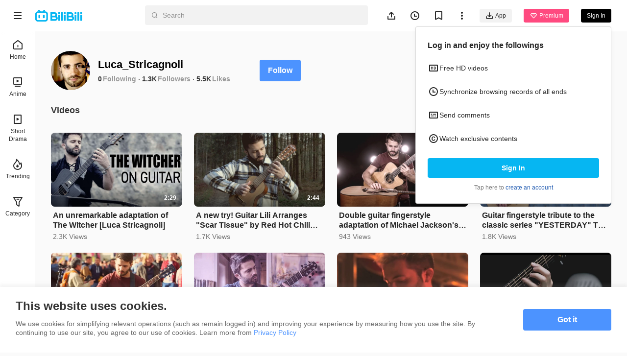

--- FILE ---
content_type: text/css; charset=utf-8
request_url: https://p.bstarstatic.com/fe-static/bstar-web-new/client/assets/space-29010910.css
body_size: 935
content:
html.night-mode .dark-img[data-v-477fda23]{filter:saturate(85%) brightness(97%);will-change:filter}@media (max-width: 1279px){.content-width[data-v-477fda23]{width:360px}}@media (min-width: 1280px){.content-width[data-v-477fda23]{width:896px}}@media (min-width: 1366px){.content-width[data-v-477fda23]{width:1268px}}@media (min-width: 1920px){.content-width[data-v-477fda23]{width:1640px}}.text-ellipsis[data-v-477fda23]{text-overflow:ellipsis;overflow:hidden;word-break:break-all;white-space:nowrap}.card-list[data-v-477fda23]{display:grid}@media (max-width: 511px){.card-list[data-v-477fda23]{grid-template-columns:1fr;grid-row-gap:20px}}@media (min-width: 512px){.card-list[data-v-477fda23]{grid-template-columns:repeat(2,1fr);grid-column-gap:16px;grid-row-gap:16px}}@media (min-width: 888px){.card-list[data-v-477fda23]{grid-template-columns:repeat(3,1fr)}}@media (min-width: 1280px){.card-list[data-v-477fda23]{grid-template-columns:repeat(4,1fr);grid-column-gap:24px;grid-row-gap:24px}}@media (min-width: 1920px){.card-list[data-v-477fda23]{grid-template-columns:repeat(5,1fr)}}@media (min-width: 2318px){.card-list[data-v-477fda23]{grid-template-columns:repeat(6,1fr)}}@media (max-width: 887px){.layout-padding[data-v-477fda23]{padding:0 16px}}@media (min-width: 888px){.layout-padding[data-v-477fda23]{padding:0 24px}}@media (min-width: 1280px){.layout-padding[data-v-477fda23]{padding:0 32px}}@media (min-width: 1920px){.layout-padding[data-v-477fda23]{padding:0 40px}}@media (min-width: 2318px){.layout-padding[data-v-477fda23]{padding:0 48px}}.filter-primary[data-v-477fda23]{filter:invert(46%) sepia(82%) saturate(585%) hue-rotate(185deg) brightness(103%) contrast(104%)}.filter-text-primary[data-v-477fda23]{filter:invert(26%) sepia(93%) saturate(23%) hue-rotate(314deg) brightness(73%) contrast(112%)}.filter-text-secondary[data-v-477fda23]{filter:invert(74%) sepia(4%) saturate(35%) hue-rotate(1deg) brightness(82%) contrast(91%)}.space-info[data-v-477fda23]{position:relative}@media (max-width: 887px){.space-info[data-v-477fda23]{margin-bottom:84px}}@media (min-width: 888px){.space-info[data-v-477fda23]{margin-bottom:24px}}.space-info--mobile[data-v-477fda23]{margin-bottom:12px}.space-info--mobile .space-info__header[data-v-477fda23]{margin:8px 0 0;margin-inline-start:16px;margin-inline-end:16px}.space-info--mobile .space-info__user[data-v-477fda23]{align-items:flex-start;flex-direction:column}.space-info--mobile .space-info__name[data-v-477fda23]{font-size:18px;line-height:22px;margin-top:11px}.space-info--mobile .space-info__certificate[data-v-477fda23]{margin-inline-start:2px}.space-info--mobile .space-info__count[data-v-477fda23]{margin-top:4px}.space-info--mobile .space-info__sign[data-v-477fda23]{margin-top:6px;margin-inline-start:16px}.space-info--mobile .space-info__button[data-v-477fda23]{position:absolute;inset-inline-end:16px;top:10px}.space-info__header[data-v-477fda23]{margin-bottom:16px;display:flex}@media (min-width: 888px){.space-info__header[data-v-477fda23]{align-items:center}}@media (max-width: 887px){.space-info__header[data-v-477fda23]{flex-direction:column}}.space-info__user[data-v-477fda23]{display:flex;align-items:center}.space-info__avatar[data-v-477fda23]{margin-inline-end:16px;flex:none}.space-info__detail[data-v-477fda23]{display:flex;flex-direction:column}.space-info__name[data-v-477fda23]{font-size:22px;font-weight:bolder}.space-info__certificate[data-v-477fda23]{display:inline-block;margin:2px;width:22px;height:22px;vertical-align:bottom}.space-info__count[data-v-477fda23]{display:flex;margin-top:8px}.space-info__item[data-v-477fda23]{color:#333;font-size:14px;line-height:16px;font-weight:700}.space-info__item[data-v-477fda23]:after{content:"";margin:0 5px;display:inline-block;width:2px;height:2px;border-radius:100%;background:#333333;vertical-align:middle}.space-info__item[data-v-477fda23]:last-of-type:after{display:none}.space-info__link[data-v-477fda23]{cursor:auto}.space-info__label[data-v-477fda23]{margin-inline-start:2px;color:#999}.space-info__sign[data-v-477fda23]{font-size:14px;line-height:18px;font-weight:400;color:#999;margin-top:16px}.space-info__button[data-v-477fda23]{white-space:nowrap}@media (max-width: 887px){.space-info__button[data-v-477fda23]{position:absolute;bottom:-60px}}@media (min-width: 888px){.space-info__button[data-v-477fda23]{margin-inline-start:60px}}html.night-mode .dark-img[data-v-7a3d5242]{filter:saturate(85%) brightness(97%);will-change:filter}@media (max-width: 1279px){.content-width[data-v-7a3d5242]{width:360px}}@media (min-width: 1280px){.content-width[data-v-7a3d5242]{width:896px}}@media (min-width: 1366px){.content-width[data-v-7a3d5242]{width:1268px}}@media (min-width: 1920px){.content-width[data-v-7a3d5242]{width:1640px}}.text-ellipsis[data-v-7a3d5242]{text-overflow:ellipsis;overflow:hidden;word-break:break-all;white-space:nowrap}.card-list[data-v-7a3d5242]{display:grid}@media (max-width: 511px){.card-list[data-v-7a3d5242]{grid-template-columns:1fr;grid-row-gap:20px}}@media (min-width: 512px){.card-list[data-v-7a3d5242]{grid-template-columns:repeat(2,1fr);grid-column-gap:16px;grid-row-gap:16px}}@media (min-width: 888px){.card-list[data-v-7a3d5242]{grid-template-columns:repeat(3,1fr)}}@media (min-width: 1280px){.card-list[data-v-7a3d5242]{grid-template-columns:repeat(4,1fr);grid-column-gap:24px;grid-row-gap:24px}}@media (min-width: 1920px){.card-list[data-v-7a3d5242]{grid-template-columns:repeat(5,1fr)}}@media (min-width: 2318px){.card-list[data-v-7a3d5242]{grid-template-columns:repeat(6,1fr)}}@media (max-width: 887px){.layout-padding[data-v-7a3d5242]{padding:0 16px}}@media (min-width: 888px){.layout-padding[data-v-7a3d5242]{padding:0 24px}}@media (min-width: 1280px){.layout-padding[data-v-7a3d5242]{padding:0 32px}}@media (min-width: 1920px){.layout-padding[data-v-7a3d5242]{padding:0 40px}}@media (min-width: 2318px){.layout-padding[data-v-7a3d5242]{padding:0 48px}}.filter-primary[data-v-7a3d5242]{filter:invert(46%) sepia(82%) saturate(585%) hue-rotate(185deg) brightness(103%) contrast(104%)}.filter-text-primary[data-v-7a3d5242]{filter:invert(26%) sepia(93%) saturate(23%) hue-rotate(314deg) brightness(73%) contrast(112%)}.filter-text-secondary[data-v-7a3d5242]{filter:invert(74%) sepia(4%) saturate(35%) hue-rotate(1deg) brightness(82%) contrast(91%)}@media (min-width: 1280px){.space-tab[data-v-7a3d5242]{margin-bottom:9px}}@media (min-width: 888px){.space-tab[data-v-7a3d5242]{margin-bottom:17px}}@media (min-width: 512px){.space-tab[data-v-7a3d5242]{margin-bottom:25px}}.space-tab--mobile[data-v-7a3d5242]{margin:0 16px 4px}html.night-mode .dark-img[data-v-245874d7]{filter:saturate(85%) brightness(97%);will-change:filter}@media (max-width: 1279px){.content-width[data-v-245874d7]{width:360px}}@media (min-width: 1280px){.content-width[data-v-245874d7]{width:896px}}@media (min-width: 1366px){.content-width[data-v-245874d7]{width:1268px}}@media (min-width: 1920px){.content-width[data-v-245874d7]{width:1640px}}.text-ellipsis[data-v-245874d7]{text-overflow:ellipsis;overflow:hidden;word-break:break-all;white-space:nowrap}.card-list[data-v-245874d7]{display:grid}@media (max-width: 511px){.card-list[data-v-245874d7]{grid-template-columns:1fr;grid-row-gap:20px}}@media (min-width: 512px){.card-list[data-v-245874d7]{grid-template-columns:repeat(2,1fr);grid-column-gap:16px;grid-row-gap:16px}}@media (min-width: 888px){.card-list[data-v-245874d7]{grid-template-columns:repeat(3,1fr)}}@media (min-width: 1280px){.card-list[data-v-245874d7]{grid-template-columns:repeat(4,1fr);grid-column-gap:24px;grid-row-gap:24px}}@media (min-width: 1920px){.card-list[data-v-245874d7]{grid-template-columns:repeat(5,1fr)}}@media (min-width: 2318px){.card-list[data-v-245874d7]{grid-template-columns:repeat(6,1fr)}}@media (max-width: 887px){.layout-padding[data-v-245874d7]{padding:0 16px}}@media (min-width: 888px){.layout-padding[data-v-245874d7]{padding:0 24px}}@media (min-width: 1280px){.layout-padding[data-v-245874d7]{padding:0 32px}}@media (min-width: 1920px){.layout-padding[data-v-245874d7]{padding:0 40px}}@media (min-width: 2318px){.layout-padding[data-v-245874d7]{padding:0 48px}}.filter-primary[data-v-245874d7]{filter:invert(46%) sepia(82%) saturate(585%) hue-rotate(185deg) brightness(103%) contrast(104%)}.filter-text-primary[data-v-245874d7]{filter:invert(26%) sepia(93%) saturate(23%) hue-rotate(314deg) brightness(73%) contrast(112%)}.filter-text-secondary[data-v-245874d7]{filter:invert(74%) sepia(4%) saturate(35%) hue-rotate(1deg) brightness(82%) contrast(91%)}.personal-space[data-v-245874d7]{margin-top:40px}@media (max-width: 887px){.personal-space[data-v-245874d7]{padding:0 16px}}@media (min-width: 888px){.personal-space[data-v-245874d7]{padding:0 24px}}@media (min-width: 1280px){.personal-space[data-v-245874d7]{padding:0 32px}}@media (min-width: 1920px){.personal-space[data-v-245874d7]{padding:0 40px}}@media (min-width: 2318px){.personal-space[data-v-245874d7]{padding:0 48px}}.personal-space--mobile[data-v-245874d7]{margin-top:0;padding:0}


--- FILE ---
content_type: application/javascript; charset=utf-8
request_url: https://p.bstarstatic.com/fe-static/bstar-web-new/client/assets/space-9b91bb1f.js
body_size: 554
content:
import{z as k,O as V}from"./axios-dcef07fa.js";import{l as x,n as A,r as d,d as K,u as e}from"./vendor-3d6ce1fe.js";import{f as B,u as E,a7 as y}from"./index-b1862baf.js";import{A as m}from"./code-f72d0265.js";const T=()=>{const a=k();return{querySpaceInfo:c=>a.get("user/space",{mid:c}),querySpaceVideos:(c,n,f)=>a.get("user/archives",{pn:c,ps:n,mid:f}),querySpaceFollowings:(c,n,f)=>a.get("user/following/list",{ps:c,cursor:n,mid:f}),querySpaceFollowers:(c,n,f)=>a.get("user/follower/list",{pn:c,ps:n,mid:f}),cancelRedDot:c=>{a.postFormData("user/following/offset/update",{mid:c})}}};var _=(a=>(a[a.normal=0]="normal",a[a.update=1]="update",a[a.live=2]="live",a))(_||{});const J=x("space",()=>{const a=T(),{fallback:c}=A(B()),n=E().inBrowser,f=d("0"),h=d(null),u=d({spaceVideo:[],spaceFollower:[],spaceFollowing:[]}),r=d({spaceInfo:n,spaceVideo:n,spaceFollower:n,spaceFollowing:n}),t=d({spaceInfo:m.OK,spaceVideo:!1,spaceFollower:!1,spaceFollowing:!1}),w=d({spaceVideo:!0,spaceFollower:!0,spaceFollowing:!0}),F=d({pn:1,ps:20}),M=K(()=>e(r).spaceVideo),b=()=>{f.value="0",F.value.pn=1,u.value={spaceVideo:[],spaceFollower:[],spaceFollowing:[]},r.value={spaceInfo:e(r).spaceInfo,spaceVideo:n,spaceFollower:n,spaceFollowing:n},t.value={spaceInfo:m.OK,spaceVideo:!1,spaceFollower:!1,spaceFollowing:!1},w.value={spaceVideo:!0,spaceFollower:!0,spaceFollowing:!0}},D=async o=>{e(r).spaceInfo=!0,e(t).spaceInfo=m.OK;try{h.value=await a.querySpaceInfo(o)}catch(s){s instanceof V?(e(t).spaceInfo=s.code,s.code!==m.ErrNotFound&&(c.value=!0)):c.value=!0}finally{e(r).spaceInfo=!1}},v=async o=>{var s;if(e(w).spaceVideo){e(r).spaceVideo=!0;try{const{cards:l,has_next:p}=await a.querySpaceVideos(e(F).pn,e(F).ps,o);l&&(e(F).pn===1?e(u).spaceVideo=l:(s=e(u).spaceVideo)==null||s.push(...l)),e(w).spaceVideo=p,e(t).spaceVideo=!1}catch(l){c.value=!0,e(t).spaceVideo=!0}finally{e(r).spaceVideo=!1}}},O=async o=>{e(F).pn=e(F).pn+1,v(o)},I=async(o,s,l)=>{var p;if(e(w).spaceFollower){e(r).spaceFollower=!0;try{const{fans:i,has_more:g}=await a.querySpaceFollowers(o,s,l);i&&((p=e(u).spaceFollower)==null||p.push(...i)),e(w).spaceFollower=g,e(t).spaceFollower=!1}catch(i){i instanceof V?e(t).spaceFollower=i.code:e(t).spaceFollower=!0,c.value=!0}finally{e(r).spaceFollower=!1}}},R=async(o,s,l)=>{I(o,s,l)},S=async(o,s)=>{var l;if(e(w).spaceFollowing){e(r).spaceFollowing=!0;try{const{followings:p,has_more:i,cursor:g}=await a.querySpaceFollowings(o,e(f),s);f.value=g,p&&((l=e(u).spaceFollowing)==null||l.push(...p)),e(w).spaceFollowing=i,e(t).spaceFollowing=!1}catch(p){p instanceof V?e(t).spaceFollowing=p.code:e(t).spaceFollowing=!0,c.value=!0}finally{e(r).spaceFollowing=!1}}};return{userInfo:h,loading:M,list:u,error:t,params:F,fetching:r,hasMore:w,cursorId:f,init:b,fetchSpaceInfo:D,fetchSpaceVideos:v,fetchSpaceFollowers:I,fetchMoreFollowers:R,fetchSpaceFollowings:S,fetchMoreFollowings:async(o,s)=>{S(o,s)},fetchMoreVideos:O,changeFollowings:async(o,s)=>{const l=e(h);if(!l)return;const p=s?e(u).spaceFollower:e(u).spaceFollowing;for(const i of p)if(i.mid===o){const g=parseInt(l.followings),q=i.is_followed===y.Followed;l.followings=q?(g-1).toString():(g+1).toString(),i.is_followed=q?y.Unfollow:y.Followed;break}},changeFollowers:async()=>{const o=e(h);if(!o)return;const s=parseInt(o.fans),l=o.is_followed===y.Followed;o.fans=l?(s-1).toString():(s+1).toString(),o.is_followed=l?y.Unfollow:y.Followed},changeRedDot:async o=>{for(const s of e(u).spaceFollowing)if(s.mid===o){s.type=_.normal;break}}}});export{_ as F,T as a,J as u};


--- FILE ---
content_type: application/javascript; charset=utf-8
request_url: https://p.bstarstatic.com/fe-static/bstar-web-new/client/assets/index-0b7ca257.js
body_size: 22768
content:
var Ar=Object.create,Mt=Object.defineProperty,jr=Object.getOwnPropertyDescriptor,Pr=Object.getOwnPropertyNames,Rr=Object.getPrototypeOf,xr=Object.prototype.hasOwnProperty,$=(e,t)=>()=>(t||e((t={exports:{}}).exports,t),t.exports),Nr=(e,t,r,n)=>{if(t&&typeof t=="object"||typeof t=="function")for(let o of Pr(t))!xr.call(e,o)&&o!==r&&Mt(e,o,{get:()=>t[o],enumerable:!(n=jr(t,o))||n.enumerable});return e},Tr=(e,t,r)=>(r=e!=null?Ar(Rr(e)):{},Nr(t||!e||!e.__esModule?Mt(r,"default",{value:e,enumerable:!0}):r,e)),Fr=$((e,t)=>{t.exports=function(){if(typeof Symbol!="function"||typeof Object.getOwnPropertySymbols!="function")return!1;if(typeof Symbol.iterator=="symbol")return!0;var r={},n=Symbol("test"),o=Object(n);if(typeof n=="string"||Object.prototype.toString.call(n)!=="[object Symbol]"||Object.prototype.toString.call(o)!=="[object Symbol]")return!1;var i=42;r[n]=i;for(n in r)return!1;if(typeof Object.keys=="function"&&Object.keys(r).length!==0||typeof Object.getOwnPropertyNames=="function"&&Object.getOwnPropertyNames(r).length!==0)return!1;var l=Object.getOwnPropertySymbols(r);if(l.length!==1||l[0]!==n||!Object.prototype.propertyIsEnumerable.call(r,n))return!1;if(typeof Object.getOwnPropertyDescriptor=="function"){var h=Object.getOwnPropertyDescriptor(r,n);if(h.value!==i||h.enumerable!==!0)return!1}return!0}}),Cr=$((e,t)=>{var r=typeof Symbol<"u"&&Symbol,n=Fr();t.exports=function(){return typeof r!="function"||typeof Symbol!="function"||typeof r("foo")!="symbol"||typeof Symbol("bar")!="symbol"?!1:n()}}),kr=$((e,t)=>{var r="Function.prototype.bind called on incompatible ",n=Array.prototype.slice,o=Object.prototype.toString,i="[object Function]";t.exports=function(l){var h=this;if(typeof h!="function"||o.call(h)!==i)throw new TypeError(r+h);for(var c=n.call(arguments,1),v,S=function(){if(this instanceof v){var j=h.apply(this,c.concat(n.call(arguments)));return Object(j)===j?j:this}else return h.apply(l,c.concat(n.call(arguments)))},w=Math.max(0,h.length-c.length),P=[],m=0;m<w;m++)P.push("$"+m);if(v=Function("binder","return function ("+P.join(",")+"){ return binder.apply(this,arguments); }")(S),h.prototype){var p=function(){};p.prototype=h.prototype,v.prototype=new p,p.prototype=null}return v}}),at=$((e,t)=>{var r=kr();t.exports=Function.prototype.bind||r}),Ur=$((e,t)=>{var r=at();t.exports=r.call(Function.call,Object.prototype.hasOwnProperty)}),lt=$((e,t)=>{var r,n=SyntaxError,o=Function,i=TypeError,l=function(F){try{return o('"use strict"; return ('+F+").constructor;")()}catch(B){}},h=Object.getOwnPropertyDescriptor;if(h)try{h({},"")}catch(F){h=null}var c=function(){throw new i},v=h?function(){try{return arguments.callee,c}catch(F){try{return h(arguments,"callee").get}catch(B){return c}}}():c,S=Cr()(),w=Object.getPrototypeOf||function(F){return F.__proto__},P={},m=typeof Uint8Array>"u"?r:w(Uint8Array),p={"%AggregateError%":typeof AggregateError>"u"?r:AggregateError,"%Array%":Array,"%ArrayBuffer%":typeof ArrayBuffer>"u"?r:ArrayBuffer,"%ArrayIteratorPrototype%":S?w([][Symbol.iterator]()):r,"%AsyncFromSyncIteratorPrototype%":r,"%AsyncFunction%":P,"%AsyncGenerator%":P,"%AsyncGeneratorFunction%":P,"%AsyncIteratorPrototype%":P,"%Atomics%":typeof Atomics>"u"?r:Atomics,"%BigInt%":typeof BigInt>"u"?r:BigInt,"%BigInt64Array%":typeof BigInt64Array>"u"?r:BigInt64Array,"%BigUint64Array%":typeof BigUint64Array>"u"?r:BigUint64Array,"%Boolean%":Boolean,"%DataView%":typeof DataView>"u"?r:DataView,"%Date%":Date,"%decodeURI%":decodeURI,"%decodeURIComponent%":decodeURIComponent,"%encodeURI%":encodeURI,"%encodeURIComponent%":encodeURIComponent,"%Error%":Error,"%eval%":eval,"%EvalError%":EvalError,"%Float32Array%":typeof Float32Array>"u"?r:Float32Array,"%Float64Array%":typeof Float64Array>"u"?r:Float64Array,"%FinalizationRegistry%":typeof FinalizationRegistry>"u"?r:FinalizationRegistry,"%Function%":o,"%GeneratorFunction%":P,"%Int8Array%":typeof Int8Array>"u"?r:Int8Array,"%Int16Array%":typeof Int16Array>"u"?r:Int16Array,"%Int32Array%":typeof Int32Array>"u"?r:Int32Array,"%isFinite%":isFinite,"%isNaN%":isNaN,"%IteratorPrototype%":S?w(w([][Symbol.iterator]())):r,"%JSON%":typeof JSON=="object"?JSON:r,"%Map%":typeof Map>"u"?r:Map,"%MapIteratorPrototype%":typeof Map>"u"||!S?r:w(new Map()[Symbol.iterator]()),"%Math%":Math,"%Number%":Number,"%Object%":Object,"%parseFloat%":parseFloat,"%parseInt%":parseInt,"%Promise%":typeof Promise>"u"?r:Promise,"%Proxy%":typeof Proxy>"u"?r:Proxy,"%RangeError%":RangeError,"%ReferenceError%":ReferenceError,"%Reflect%":typeof Reflect>"u"?r:Reflect,"%RegExp%":RegExp,"%Set%":typeof Set>"u"?r:Set,"%SetIteratorPrototype%":typeof Set>"u"||!S?r:w(new Set()[Symbol.iterator]()),"%SharedArrayBuffer%":typeof SharedArrayBuffer>"u"?r:SharedArrayBuffer,"%String%":String,"%StringIteratorPrototype%":S?w(""[Symbol.iterator]()):r,"%Symbol%":S?Symbol:r,"%SyntaxError%":n,"%ThrowTypeError%":v,"%TypedArray%":m,"%TypeError%":i,"%Uint8Array%":typeof Uint8Array>"u"?r:Uint8Array,"%Uint8ClampedArray%":typeof Uint8ClampedArray>"u"?r:Uint8ClampedArray,"%Uint16Array%":typeof Uint16Array>"u"?r:Uint16Array,"%Uint32Array%":typeof Uint32Array>"u"?r:Uint32Array,"%URIError%":URIError,"%WeakMap%":typeof WeakMap>"u"?r:WeakMap,"%WeakRef%":typeof WeakRef>"u"?r:WeakRef,"%WeakSet%":typeof WeakSet>"u"?r:WeakSet};try{null.error}catch(F){j=w(w(F)),p["%Error.prototype%"]=j}var j,R=function F(B){var N;if(B==="%AsyncFunction%")N=l("async function () {}");else if(B==="%GeneratorFunction%")N=l("function* () {}");else if(B==="%AsyncGeneratorFunction%")N=l("async function* () {}");else if(B==="%AsyncGenerator%"){var D=F("%AsyncGeneratorFunction%");D&&(N=D.prototype)}else if(B==="%AsyncIteratorPrototype%"){var C=F("%AsyncGenerator%");C&&(N=w(C.prototype))}return p[B]=N,N},E={"%ArrayBufferPrototype%":["ArrayBuffer","prototype"],"%ArrayPrototype%":["Array","prototype"],"%ArrayProto_entries%":["Array","prototype","entries"],"%ArrayProto_forEach%":["Array","prototype","forEach"],"%ArrayProto_keys%":["Array","prototype","keys"],"%ArrayProto_values%":["Array","prototype","values"],"%AsyncFunctionPrototype%":["AsyncFunction","prototype"],"%AsyncGenerator%":["AsyncGeneratorFunction","prototype"],"%AsyncGeneratorPrototype%":["AsyncGeneratorFunction","prototype","prototype"],"%BooleanPrototype%":["Boolean","prototype"],"%DataViewPrototype%":["DataView","prototype"],"%DatePrototype%":["Date","prototype"],"%ErrorPrototype%":["Error","prototype"],"%EvalErrorPrototype%":["EvalError","prototype"],"%Float32ArrayPrototype%":["Float32Array","prototype"],"%Float64ArrayPrototype%":["Float64Array","prototype"],"%FunctionPrototype%":["Function","prototype"],"%Generator%":["GeneratorFunction","prototype"],"%GeneratorPrototype%":["GeneratorFunction","prototype","prototype"],"%Int8ArrayPrototype%":["Int8Array","prototype"],"%Int16ArrayPrototype%":["Int16Array","prototype"],"%Int32ArrayPrototype%":["Int32Array","prototype"],"%JSONParse%":["JSON","parse"],"%JSONStringify%":["JSON","stringify"],"%MapPrototype%":["Map","prototype"],"%NumberPrototype%":["Number","prototype"],"%ObjectPrototype%":["Object","prototype"],"%ObjProto_toString%":["Object","prototype","toString"],"%ObjProto_valueOf%":["Object","prototype","valueOf"],"%PromisePrototype%":["Promise","prototype"],"%PromiseProto_then%":["Promise","prototype","then"],"%Promise_all%":["Promise","all"],"%Promise_reject%":["Promise","reject"],"%Promise_resolve%":["Promise","resolve"],"%RangeErrorPrototype%":["RangeError","prototype"],"%ReferenceErrorPrototype%":["ReferenceError","prototype"],"%RegExpPrototype%":["RegExp","prototype"],"%SetPrototype%":["Set","prototype"],"%SharedArrayBufferPrototype%":["SharedArrayBuffer","prototype"],"%StringPrototype%":["String","prototype"],"%SymbolPrototype%":["Symbol","prototype"],"%SyntaxErrorPrototype%":["SyntaxError","prototype"],"%TypedArrayPrototype%":["TypedArray","prototype"],"%TypeErrorPrototype%":["TypeError","prototype"],"%Uint8ArrayPrototype%":["Uint8Array","prototype"],"%Uint8ClampedArrayPrototype%":["Uint8ClampedArray","prototype"],"%Uint16ArrayPrototype%":["Uint16Array","prototype"],"%Uint32ArrayPrototype%":["Uint32Array","prototype"],"%URIErrorPrototype%":["URIError","prototype"],"%WeakMapPrototype%":["WeakMap","prototype"],"%WeakSetPrototype%":["WeakSet","prototype"]},a=at(),d=Ur(),g=a.call(Function.call,Array.prototype.concat),y=a.call(Function.apply,Array.prototype.splice),b=a.call(Function.call,String.prototype.replace),O=a.call(Function.call,String.prototype.slice),U=a.call(Function.call,RegExp.prototype.exec),A=/[^%.[\]]+|\[(?:(-?\d+(?:\.\d+)?)|(["'])((?:(?!\2)[^\\]|\\.)*?)\2)\]|(?=(?:\.|\[\])(?:\.|\[\]|%$))/g,k=/\\(\\)?/g,M=function(F){var B=O(F,0,1),N=O(F,-1);if(B==="%"&&N!=="%")throw new n("invalid intrinsic syntax, expected closing `%`");if(N==="%"&&B!=="%")throw new n("invalid intrinsic syntax, expected opening `%`");var D=[];return b(F,A,function(C,V,x,J){D[D.length]=x?b(J,k,"$1"):V||C}),D},Q=function(F,B){var N=F,D;if(d(E,N)&&(D=E[N],N="%"+D[0]+"%"),d(p,N)){var C=p[N];if(C===P&&(C=R(N)),typeof C>"u"&&!B)throw new i("intrinsic "+F+" exists, but is not available. Please file an issue!");return{alias:D,name:N,value:C}}throw new n("intrinsic "+F+" does not exist!")};t.exports=function(F,B){if(typeof F!="string"||F.length===0)throw new i("intrinsic name must be a non-empty string");if(arguments.length>1&&typeof B!="boolean")throw new i('"allowMissing" argument must be a boolean');if(U(/^%?[^%]*%?$/,F)===null)throw new n("`%` may not be present anywhere but at the beginning and end of the intrinsic name");var N=M(F),D=N.length>0?N[0]:"",C=Q("%"+D+"%",B),V=C.name,x=C.value,J=!1,G=C.alias;G&&(D=G[0],y(N,g([0,1],G)));for(var re=1,X=!0;re<N.length;re+=1){var z=N[re],ne=O(z,0,1),Z=O(z,-1);if((ne==='"'||ne==="'"||ne==="`"||Z==='"'||Z==="'"||Z==="`")&&ne!==Z)throw new n("property names with quotes must have matching quotes");if((z==="constructor"||!X)&&(J=!0),D+="."+z,V="%"+D+"%",d(p,V))x=p[V];else if(x!=null){if(!(z in x)){if(!B)throw new i("base intrinsic for "+F+" exists, but the property is not available.");return}if(h&&re+1>=N.length){var Y=h(x,z);X=!!Y,X&&"get"in Y&&!("originalValue"in Y.get)?x=Y.get:x=x[z]}else X=d(x,z),x=x[z];X&&!J&&(p[V]=x)}}return x}}),Br=$((e,t)=>{var r=at(),n=lt(),o=n("%Function.prototype.apply%"),i=n("%Function.prototype.call%"),l=n("%Reflect.apply%",!0)||r.call(i,o),h=n("%Object.getOwnPropertyDescriptor%",!0),c=n("%Object.defineProperty%",!0),v=n("%Math.max%");if(c)try{c({},"a",{value:1})}catch(w){c=null}t.exports=function(w){var P=l(r,i,arguments);if(h&&c){var m=h(P,"length");m.configurable&&c(P,"length",{value:1+v(0,w.length-(arguments.length-1))})}return P};var S=function(){return l(r,o,arguments)};c?c(t.exports,"apply",{value:S}):t.exports.apply=S}),Dr=$((e,t)=>{var r=lt(),n=Br(),o=n(r("String.prototype.indexOf"));t.exports=function(i,l){var h=r(i,!!l);return typeof h=="function"&&o(i,".prototype.")>-1?n(h):h}}),Ir=$(()=>{}),_r=$((e,t)=>{var r=typeof Map=="function"&&Map.prototype,n=Object.getOwnPropertyDescriptor&&r?Object.getOwnPropertyDescriptor(Map.prototype,"size"):null,o=r&&n&&typeof n.get=="function"?n.get:null,i=r&&Map.prototype.forEach,l=typeof Set=="function"&&Set.prototype,h=Object.getOwnPropertyDescriptor&&l?Object.getOwnPropertyDescriptor(Set.prototype,"size"):null,c=l&&h&&typeof h.get=="function"?h.get:null,v=l&&Set.prototype.forEach,S=typeof WeakMap=="function"&&WeakMap.prototype,w=S?WeakMap.prototype.has:null,P=typeof WeakSet=="function"&&WeakSet.prototype,m=P?WeakSet.prototype.has:null,p=typeof WeakRef=="function"&&WeakRef.prototype,j=p?WeakRef.prototype.deref:null,R=Boolean.prototype.valueOf,E=Object.prototype.toString,a=Function.prototype.toString,d=String.prototype.match,g=String.prototype.slice,y=String.prototype.replace,b=String.prototype.toUpperCase,O=String.prototype.toLowerCase,U=RegExp.prototype.test,A=Array.prototype.concat,k=Array.prototype.join,M=Array.prototype.slice,Q=Math.floor,F=typeof BigInt=="function"?BigInt.prototype.valueOf:null,B=Object.getOwnPropertySymbols,N=typeof Symbol=="function"&&typeof Symbol.iterator=="symbol"?Symbol.prototype.toString:null,D=typeof Symbol=="function"&&typeof Symbol.iterator=="object",C=typeof Symbol=="function"&&Symbol.toStringTag&&(typeof Symbol.toStringTag===D||"symbol")?Symbol.toStringTag:null,V=Object.prototype.propertyIsEnumerable,x=(typeof Reflect=="function"?Reflect.getPrototypeOf:Object.getPrototypeOf)||([].__proto__===Array.prototype?function(s){return s.__proto__}:null);function J(s,u){if(s===1/0||s===-1/0||s!==s||s&&s>-1e3&&s<1e3||U.call(/e/,u))return u;var I=/[0-9](?=(?:[0-9]{3})+(?![0-9]))/g;if(typeof s=="number"){var L=s<0?-Q(-s):Q(s);if(L!==s){var q=String(L),T=g.call(u,q.length+1);return y.call(q,I,"$&_")+"."+y.call(y.call(T,/([0-9]{3})/g,"$&_"),/_$/,"")}}return y.call(u,I,"$&_")}var G=Ir(),re=G.custom,X=oe(re)?re:null;t.exports=function s(u,I,L,q){var T=I||{};if(ee(T,"quoteStyle")&&T.quoteStyle!=="single"&&T.quoteStyle!=="double")throw new TypeError('option "quoteStyle" must be "single" or "double"');if(ee(T,"maxStringLength")&&(typeof T.maxStringLength=="number"?T.maxStringLength<0&&T.maxStringLength!==1/0:T.maxStringLength!==null))throw new TypeError('option "maxStringLength", if provided, must be a positive integer, Infinity, or `null`');var se=ee(T,"customInspect")?T.customInspect:!0;if(typeof se!="boolean"&&se!=="symbol")throw new TypeError("option \"customInspect\", if provided, must be `true`, `false`, or `'symbol'`");if(ee(T,"indent")&&T.indent!==null&&T.indent!=="	"&&!(parseInt(T.indent,10)===T.indent&&T.indent>0))throw new TypeError('option "indent" must be "\\t", an integer > 0, or `null`');if(ee(T,"numericSeparator")&&typeof T.numericSeparator!="boolean")throw new TypeError('option "numericSeparator", if provided, must be `true` or `false`');var ye=T.numericSeparator;if(typeof u>"u")return"undefined";if(u===null)return"null";if(typeof u=="boolean")return u?"true":"false";if(typeof u=="string")return ht(u,T);if(typeof u=="number"){if(u===0)return 1/0/u>0?"0":"-0";var H=String(u);return ye?J(u,H):H}if(typeof u=="bigint"){var ue=String(u)+"n";return ye?J(u,ue):ue}var Ve=typeof T.depth>"u"?5:T.depth;if(typeof L>"u"&&(L=0),L>=Ve&&Ve>0&&typeof u=="object")return Z(u)?"[Array]":"[Object]";var he=Er(T,L);if(typeof q>"u")q=[];else if(dt(q,u)>=0)return"[Circular]";function te(me,Fe,wr){if(Fe&&(q=M.call(q),q.push(Fe)),wr){var At={depth:T.depth};return ee(T,"quoteStyle")&&(At.quoteStyle=T.quoteStyle),s(me,At,L+1,q)}return s(me,T,L+1,q)}if(typeof u=="function"&&!de(u)){var gt=pr(u),bt=Ne(u,te);return"[Function"+(gt?": "+gt:" (anonymous)")+"]"+(bt.length>0?" { "+k.call(bt,", ")+" }":"")}if(oe(u)){var St=D?y.call(String(u),/^(Symbol\(.*\))_[^)]*$/,"$1"):N.call(u);return typeof u=="object"&&!D?Oe(St):St}if(br(u)){for(var we="<"+O.call(String(u.nodeName)),He=u.attributes||[],Te=0;Te<He.length;Te++)we+=" "+He[Te].name+"="+z(ne(He[Te].value),"double",T);return we+=">",u.childNodes&&u.childNodes.length&&(we+="..."),we+="</"+O.call(String(u.nodeName))+">",we}if(Z(u)){if(u.length===0)return"[]";var Je=Ne(u,te);return he&&!vr(Je)?"["+ze(Je,he)+"]":"[ "+k.call(Je,", ")+" ]"}if(pe(u)){var Ge=Ne(u,te);return!("cause"in Error.prototype)&&"cause"in u&&!V.call(u,"cause")?"{ ["+String(u)+"] "+k.call(A.call("[cause]: "+te(u.cause),Ge),", ")+" }":Ge.length===0?"["+String(u)+"]":"{ ["+String(u)+"] "+k.call(Ge,", ")+" }"}if(typeof u=="object"&&se){if(X&&typeof u[X]=="function"&&G)return G(u,{depth:Ve-L});if(se!=="symbol"&&typeof u.inspect=="function")return u.inspect()}if(yr(u)){var vt=[];return i&&i.call(u,function(me,Fe){vt.push(te(Fe,u,!0)+" => "+te(me,u))}),mt("Map",o.call(u),vt,he)}if(mr(u)){var Et=[];return v&&v.call(u,function(me){Et.push(te(me,u))}),mt("Set",c.call(u),Et,he)}if(dr(u))return $e("WeakMap");if(gr(u))return $e("WeakSet");if(hr(u))return $e("WeakRef");if(ve(u))return Oe(te(Number(u)));if(xe(u))return Oe(te(F.call(u)));if(Ee(u))return Oe(R.call(u));if(Re(u))return Oe(te(String(u)));if(!Y(u)&&!de(u)){var Ke=Ne(u,te),Ot=x?x(u)===Object.prototype:u instanceof Object||u.constructor===Object,Qe=u instanceof Object?"":"null prototype",wt=!Ot&&C&&Object(u)===u&&C in u?g.call(K(u),8,-1):Qe?"Object":"",Or=Ot||typeof u.constructor!="function"?"":u.constructor.name?u.constructor.name+" ":"",Xe=Or+(wt||Qe?"["+k.call(A.call([],wt||[],Qe||[]),": ")+"] ":"");return Ke.length===0?Xe+"{}":he?Xe+"{"+ze(Ke,he)+"}":Xe+"{ "+k.call(Ke,", ")+" }"}return String(u)};function z(s,u,I){var L=(I.quoteStyle||u)==="double"?'"':"'";return L+s+L}function ne(s){return y.call(String(s),/"/g,"&quot;")}function Z(s){return K(s)==="[object Array]"&&(!C||!(typeof s=="object"&&C in s))}function Y(s){return K(s)==="[object Date]"&&(!C||!(typeof s=="object"&&C in s))}function de(s){return K(s)==="[object RegExp]"&&(!C||!(typeof s=="object"&&C in s))}function pe(s){return K(s)==="[object Error]"&&(!C||!(typeof s=="object"&&C in s))}function Re(s){return K(s)==="[object String]"&&(!C||!(typeof s=="object"&&C in s))}function ve(s){return K(s)==="[object Number]"&&(!C||!(typeof s=="object"&&C in s))}function Ee(s){return K(s)==="[object Boolean]"&&(!C||!(typeof s=="object"&&C in s))}function oe(s){if(D)return s&&typeof s=="object"&&s instanceof Symbol;if(typeof s=="symbol")return!0;if(!s||typeof s!="object"||!N)return!1;try{return N.call(s),!0}catch(u){}return!1}function xe(s){if(!s||typeof s!="object"||!F)return!1;try{return F.call(s),!0}catch(u){}return!1}var We=Object.prototype.hasOwnProperty||function(s){return s in this};function ee(s,u){return We.call(s,u)}function K(s){return E.call(s)}function pr(s){if(s.name)return s.name;var u=d.call(a.call(s),/^function\s*([\w$]+)/);return u?u[1]:null}function dt(s,u){if(s.indexOf)return s.indexOf(u);for(var I=0,L=s.length;I<L;I++)if(s[I]===u)return I;return-1}function yr(s){if(!o||!s||typeof s!="object")return!1;try{o.call(s);try{c.call(s)}catch(u){return!0}return s instanceof Map}catch(u){}return!1}function dr(s){if(!w||!s||typeof s!="object")return!1;try{w.call(s,w);try{m.call(s,m)}catch(u){return!0}return s instanceof WeakMap}catch(u){}return!1}function hr(s){if(!j||!s||typeof s!="object")return!1;try{return j.call(s),!0}catch(u){}return!1}function mr(s){if(!c||!s||typeof s!="object")return!1;try{c.call(s);try{o.call(s)}catch(u){return!0}return s instanceof Set}catch(u){}return!1}function gr(s){if(!m||!s||typeof s!="object")return!1;try{m.call(s,m);try{w.call(s,w)}catch(u){return!0}return s instanceof WeakSet}catch(u){}return!1}function br(s){return!s||typeof s!="object"?!1:typeof HTMLElement<"u"&&s instanceof HTMLElement?!0:typeof s.nodeName=="string"&&typeof s.getAttribute=="function"}function ht(s,u){if(s.length>u.maxStringLength){var I=s.length-u.maxStringLength,L="... "+I+" more character"+(I>1?"s":"");return ht(g.call(s,0,u.maxStringLength),u)+L}var q=y.call(y.call(s,/(['\\])/g,"\\$1"),/[\x00-\x1f]/g,Sr);return z(q,"single",u)}function Sr(s){var u=s.charCodeAt(0),I={8:"b",9:"t",10:"n",12:"f",13:"r"}[u];return I?"\\"+I:"\\x"+(u<16?"0":"")+b.call(u.toString(16))}function Oe(s){return"Object("+s+")"}function $e(s){return s+" { ? }"}function mt(s,u,I,L){var q=L?ze(I,L):k.call(I,", ");return s+" ("+u+") {"+q+"}"}function vr(s){for(var u=0;u<s.length;u++)if(dt(s[u],`
`)>=0)return!1;return!0}function Er(s,u){var I;if(s.indent==="	")I="	";else if(typeof s.indent=="number"&&s.indent>0)I=k.call(Array(s.indent+1)," ");else return null;return{base:I,prev:k.call(Array(u+1),I)}}function ze(s,u){if(s.length===0)return"";var I=`
`+u.prev+u.base;return I+k.call(s,","+I)+`
`+u.prev}function Ne(s,u){var I=Z(s),L=[];if(I){L.length=s.length;for(var q=0;q<s.length;q++)L[q]=ee(s,q)?u(s[q],s):""}var T=typeof B=="function"?B(s):[],se;if(D){se={};for(var ye=0;ye<T.length;ye++)se["$"+T[ye]]=T[ye]}for(var H in s)!ee(s,H)||I&&String(Number(H))===H&&H<s.length||D&&se["$"+H]instanceof Symbol||(U.call(/[^\w$]/,H)?L.push(u(H,s)+": "+u(s[H],s)):L.push(H+": "+u(s[H],s)));if(typeof B=="function")for(var ue=0;ue<T.length;ue++)V.call(s,T[ue])&&L.push("["+u(T[ue])+"]: "+u(s[T[ue]],s));return L}}),Lr=$((e,t)=>{var r=lt(),n=Dr(),o=_r(),i=r("%TypeError%"),l=r("%WeakMap%",!0),h=r("%Map%",!0),c=n("WeakMap.prototype.get",!0),v=n("WeakMap.prototype.set",!0),S=n("WeakMap.prototype.has",!0),w=n("Map.prototype.get",!0),P=n("Map.prototype.set",!0),m=n("Map.prototype.has",!0),p=function(a,d){for(var g=a,y;(y=g.next)!==null;g=y)if(y.key===d)return g.next=y.next,y.next=a.next,a.next=y,y},j=function(a,d){var g=p(a,d);return g&&g.value},R=function(a,d,g){var y=p(a,d);y?y.value=g:a.next={key:d,next:a.next,value:g}},E=function(a,d){return!!p(a,d)};t.exports=function(){var a,d,g,y={assert:function(b){if(!y.has(b))throw new i("Side channel does not contain "+o(b))},get:function(b){if(l&&b&&(typeof b=="object"||typeof b=="function")){if(a)return c(a,b)}else if(h){if(d)return w(d,b)}else if(g)return j(g,b)},has:function(b){if(l&&b&&(typeof b=="object"||typeof b=="function")){if(a)return S(a,b)}else if(h){if(d)return m(d,b)}else if(g)return E(g,b);return!1},set:function(b,O){l&&b&&(typeof b=="object"||typeof b=="function")?(a||(a=new l),v(a,b,O)):h?(d||(d=new h),P(d,b,O)):(g||(g={key:{},next:null}),R(g,b,O))}};return y}}),st=$((e,t)=>{var r=String.prototype.replace,n=/%20/g,o={RFC1738:"RFC1738",RFC3986:"RFC3986"};t.exports={default:o.RFC3986,formatters:{RFC1738:function(i){return r.call(i,n,"+")},RFC3986:function(i){return String(i)}},RFC1738:o.RFC1738,RFC3986:o.RFC3986}}),qt=$((e,t)=>{var r=st(),n=Object.prototype.hasOwnProperty,o=Array.isArray,i=function(){for(var E=[],a=0;a<256;++a)E.push("%"+((a<16?"0":"")+a.toString(16)).toUpperCase());return E}(),l=function(E){for(;E.length>1;){var a=E.pop(),d=a.obj[a.prop];if(o(d)){for(var g=[],y=0;y<d.length;++y)typeof d[y]<"u"&&g.push(d[y]);a.obj[a.prop]=g}}},h=function(E,a){for(var d=a&&a.plainObjects?Object.create(null):{},g=0;g<E.length;++g)typeof E[g]<"u"&&(d[g]=E[g]);return d},c=function E(a,d,g){if(!d)return a;if(typeof d!="object"){if(o(a))a.push(d);else if(a&&typeof a=="object")(g&&(g.plainObjects||g.allowPrototypes)||!n.call(Object.prototype,d))&&(a[d]=!0);else return[a,d];return a}if(!a||typeof a!="object")return[a].concat(d);var y=a;return o(a)&&!o(d)&&(y=h(a,g)),o(a)&&o(d)?(d.forEach(function(b,O){if(n.call(a,O)){var U=a[O];U&&typeof U=="object"&&b&&typeof b=="object"?a[O]=E(U,b,g):a.push(b)}else a[O]=b}),a):Object.keys(d).reduce(function(b,O){var U=d[O];return n.call(b,O)?b[O]=E(b[O],U,g):b[O]=U,b},y)},v=function(E,a){return Object.keys(a).reduce(function(d,g){return d[g]=a[g],d},E)},S=function(E,a,d){var g=E.replace(/\+/g," ");if(d==="iso-8859-1")return g.replace(/%[0-9a-f]{2}/gi,unescape);try{return decodeURIComponent(g)}catch(y){return g}},w=function(E,a,d,g,y){if(E.length===0)return E;var b=E;if(typeof E=="symbol"?b=Symbol.prototype.toString.call(E):typeof E!="string"&&(b=String(E)),d==="iso-8859-1")return escape(b).replace(/%u[0-9a-f]{4}/gi,function(k){return"%26%23"+parseInt(k.slice(2),16)+"%3B"});for(var O="",U=0;U<b.length;++U){var A=b.charCodeAt(U);if(A===45||A===46||A===95||A===126||A>=48&&A<=57||A>=65&&A<=90||A>=97&&A<=122||y===r.RFC1738&&(A===40||A===41)){O+=b.charAt(U);continue}if(A<128){O=O+i[A];continue}if(A<2048){O=O+(i[192|A>>6]+i[128|A&63]);continue}if(A<55296||A>=57344){O=O+(i[224|A>>12]+i[128|A>>6&63]+i[128|A&63]);continue}U+=1,A=65536+((A&1023)<<10|b.charCodeAt(U)&1023),O+=i[240|A>>18]+i[128|A>>12&63]+i[128|A>>6&63]+i[128|A&63]}return O},P=function(E){for(var a=[{obj:{o:E},prop:"o"}],d=[],g=0;g<a.length;++g)for(var y=a[g],b=y.obj[y.prop],O=Object.keys(b),U=0;U<O.length;++U){var A=O[U],k=b[A];typeof k=="object"&&k!==null&&d.indexOf(k)===-1&&(a.push({obj:b,prop:A}),d.push(k))}return l(a),E},m=function(E){return Object.prototype.toString.call(E)==="[object RegExp]"},p=function(E){return!E||typeof E!="object"?!1:!!(E.constructor&&E.constructor.isBuffer&&E.constructor.isBuffer(E))},j=function(E,a){return[].concat(E,a)},R=function(E,a){if(o(E)){for(var d=[],g=0;g<E.length;g+=1)d.push(a(E[g]));return d}return a(E)};t.exports={arrayToObject:h,assign:v,combine:j,compact:P,decode:S,encode:w,isBuffer:p,isRegExp:m,maybeMap:R,merge:c}}),Mr=$((e,t)=>{var r=Lr(),n=qt(),o=st(),i=Object.prototype.hasOwnProperty,l={brackets:function(a){return a+"[]"},comma:"comma",indices:function(a,d){return a+"["+d+"]"},repeat:function(a){return a}},h=Array.isArray,c=String.prototype.split,v=Array.prototype.push,S=function(a,d){v.apply(a,h(d)?d:[d])},w=Date.prototype.toISOString,P=o.default,m={addQueryPrefix:!1,allowDots:!1,charset:"utf-8",charsetSentinel:!1,delimiter:"&",encode:!0,encoder:n.encode,encodeValuesOnly:!1,format:P,formatter:o.formatters[P],indices:!1,serializeDate:function(a){return w.call(a)},skipNulls:!1,strictNullHandling:!1},p=function(a){return typeof a=="string"||typeof a=="number"||typeof a=="boolean"||typeof a=="symbol"||typeof a=="bigint"},j={},R=function a(d,g,y,b,O,U,A,k,M,Q,F,B,N,D,C,V){for(var x=d,J=V,G=0,re=!1;(J=J.get(j))!==void 0&&!re;){var X=J.get(d);if(G+=1,typeof X<"u"){if(X===G)throw new RangeError("Cyclic object value");re=!0}typeof J.get(j)>"u"&&(G=0)}if(typeof k=="function"?x=k(g,x):x instanceof Date?x=F(x):y==="comma"&&h(x)&&(x=n.maybeMap(x,function(K){return K instanceof Date?F(K):K})),x===null){if(O)return A&&!D?A(g,m.encoder,C,"key",B):g;x=""}if(p(x)||n.isBuffer(x)){if(A){var z=D?g:A(g,m.encoder,C,"key",B);if(y==="comma"&&D){for(var ne=c.call(String(x),","),Z="",Y=0;Y<ne.length;++Y)Z+=(Y===0?"":",")+N(A(ne[Y],m.encoder,C,"value",B));return[N(z)+(b&&h(x)&&ne.length===1?"[]":"")+"="+Z]}return[N(z)+"="+N(A(x,m.encoder,C,"value",B))]}return[N(g)+"="+N(String(x))]}var de=[];if(typeof x>"u")return de;var pe;if(y==="comma"&&h(x))pe=[{value:x.length>0?x.join(",")||null:void 0}];else if(h(k))pe=k;else{var Re=Object.keys(x);pe=M?Re.sort(M):Re}for(var ve=b&&h(x)&&x.length===1?g+"[]":g,Ee=0;Ee<pe.length;++Ee){var oe=pe[Ee],xe=typeof oe=="object"&&typeof oe.value<"u"?oe.value:x[oe];if(!(U&&xe===null)){var We=h(x)?typeof y=="function"?y(ve,oe):ve:ve+(Q?"."+oe:"["+oe+"]");V.set(d,G);var ee=r();ee.set(j,V),S(de,a(xe,We,y,b,O,U,A,k,M,Q,F,B,N,D,C,ee))}}return de},E=function(a){if(!a)return m;if(a.encoder!==null&&typeof a.encoder<"u"&&typeof a.encoder!="function")throw new TypeError("Encoder has to be a function.");var d=a.charset||m.charset;if(typeof a.charset<"u"&&a.charset!=="utf-8"&&a.charset!=="iso-8859-1")throw new TypeError("The charset option must be either utf-8, iso-8859-1, or undefined");var g=o.default;if(typeof a.format<"u"){if(!i.call(o.formatters,a.format))throw new TypeError("Unknown format option provided.");g=a.format}var y=o.formatters[g],b=m.filter;return(typeof a.filter=="function"||h(a.filter))&&(b=a.filter),{addQueryPrefix:typeof a.addQueryPrefix=="boolean"?a.addQueryPrefix:m.addQueryPrefix,allowDots:typeof a.allowDots>"u"?m.allowDots:!!a.allowDots,charset:d,charsetSentinel:typeof a.charsetSentinel=="boolean"?a.charsetSentinel:m.charsetSentinel,delimiter:typeof a.delimiter>"u"?m.delimiter:a.delimiter,encode:typeof a.encode=="boolean"?a.encode:m.encode,encoder:typeof a.encoder=="function"?a.encoder:m.encoder,encodeValuesOnly:typeof a.encodeValuesOnly=="boolean"?a.encodeValuesOnly:m.encodeValuesOnly,filter:b,format:g,formatter:y,serializeDate:typeof a.serializeDate=="function"?a.serializeDate:m.serializeDate,skipNulls:typeof a.skipNulls=="boolean"?a.skipNulls:m.skipNulls,sort:typeof a.sort=="function"?a.sort:null,strictNullHandling:typeof a.strictNullHandling=="boolean"?a.strictNullHandling:m.strictNullHandling}};t.exports=function(a,d){var g=a,y=E(d),b,O;typeof y.filter=="function"?(O=y.filter,g=O("",g)):h(y.filter)&&(O=y.filter,b=O);var U=[];if(typeof g!="object"||g===null)return"";var A;d&&d.arrayFormat in l?A=d.arrayFormat:d&&"indices"in d?A=d.indices?"indices":"repeat":A="indices";var k=l[A];if(d&&"commaRoundTrip"in d&&typeof d.commaRoundTrip!="boolean")throw new TypeError("`commaRoundTrip` must be a boolean, or absent");var M=k==="comma"&&d&&d.commaRoundTrip;b||(b=Object.keys(g)),y.sort&&b.sort(y.sort);for(var Q=r(),F=0;F<b.length;++F){var B=b[F];y.skipNulls&&g[B]===null||S(U,R(g[B],B,k,M,y.strictNullHandling,y.skipNulls,y.encode?y.encoder:null,y.filter,y.sort,y.allowDots,y.serializeDate,y.format,y.formatter,y.encodeValuesOnly,y.charset,Q))}var N=U.join(y.delimiter),D=y.addQueryPrefix===!0?"?":"";return y.charsetSentinel&&(y.charset==="iso-8859-1"?D+="utf8=%26%2310003%3B&":D+="utf8=%E2%9C%93&"),N.length>0?D+N:""}}),qr=$((e,t)=>{var r=qt(),n=Object.prototype.hasOwnProperty,o=Array.isArray,i={allowDots:!1,allowPrototypes:!1,allowSparse:!1,arrayLimit:20,charset:"utf-8",charsetSentinel:!1,comma:!1,decoder:r.decode,delimiter:"&",depth:5,ignoreQueryPrefix:!1,interpretNumericEntities:!1,parameterLimit:1e3,parseArrays:!0,plainObjects:!1,strictNullHandling:!1},l=function(p){return p.replace(/&#(\d+);/g,function(j,R){return String.fromCharCode(parseInt(R,10))})},h=function(p,j){return p&&typeof p=="string"&&j.comma&&p.indexOf(",")>-1?p.split(","):p},c="utf8=%26%2310003%3B",v="utf8=%E2%9C%93",S=function(p,j){var R={},E=j.ignoreQueryPrefix?p.replace(/^\?/,""):p,a=j.parameterLimit===1/0?void 0:j.parameterLimit,d=E.split(j.delimiter,a),g=-1,y,b=j.charset;if(j.charsetSentinel)for(y=0;y<d.length;++y)d[y].indexOf("utf8=")===0&&(d[y]===v?b="utf-8":d[y]===c&&(b="iso-8859-1"),g=y,y=d.length);for(y=0;y<d.length;++y)if(y!==g){var O=d[y],U=O.indexOf("]="),A=U===-1?O.indexOf("="):U+1,k,M;A===-1?(k=j.decoder(O,i.decoder,b,"key"),M=j.strictNullHandling?null:""):(k=j.decoder(O.slice(0,A),i.decoder,b,"key"),M=r.maybeMap(h(O.slice(A+1),j),function(Q){return j.decoder(Q,i.decoder,b,"value")})),M&&j.interpretNumericEntities&&b==="iso-8859-1"&&(M=l(M)),O.indexOf("[]=")>-1&&(M=o(M)?[M]:M),n.call(R,k)?R[k]=r.combine(R[k],M):R[k]=M}return R},w=function(p,j,R,E){for(var a=E?j:h(j,R),d=p.length-1;d>=0;--d){var g,y=p[d];if(y==="[]"&&R.parseArrays)g=[].concat(a);else{g=R.plainObjects?Object.create(null):{};var b=y.charAt(0)==="["&&y.charAt(y.length-1)==="]"?y.slice(1,-1):y,O=parseInt(b,10);!R.parseArrays&&b===""?g={0:a}:!isNaN(O)&&y!==b&&String(O)===b&&O>=0&&R.parseArrays&&O<=R.arrayLimit?(g=[],g[O]=a):b!=="__proto__"&&(g[b]=a)}a=g}return a},P=function(p,j,R,E){if(p){var a=R.allowDots?p.replace(/\.([^.[]+)/g,"[$1]"):p,d=/(\[[^[\]]*])/,g=/(\[[^[\]]*])/g,y=R.depth>0&&d.exec(a),b=y?a.slice(0,y.index):a,O=[];if(b){if(!R.plainObjects&&n.call(Object.prototype,b)&&!R.allowPrototypes)return;O.push(b)}for(var U=0;R.depth>0&&(y=g.exec(a))!==null&&U<R.depth;){if(U+=1,!R.plainObjects&&n.call(Object.prototype,y[1].slice(1,-1))&&!R.allowPrototypes)return;O.push(y[1])}return y&&O.push("["+a.slice(y.index)+"]"),w(O,j,R,E)}},m=function(p){if(!p)return i;if(p.decoder!==null&&p.decoder!==void 0&&typeof p.decoder!="function")throw new TypeError("Decoder has to be a function.");if(typeof p.charset<"u"&&p.charset!=="utf-8"&&p.charset!=="iso-8859-1")throw new TypeError("The charset option must be either utf-8, iso-8859-1, or undefined");var j=typeof p.charset>"u"?i.charset:p.charset;return{allowDots:typeof p.allowDots>"u"?i.allowDots:!!p.allowDots,allowPrototypes:typeof p.allowPrototypes=="boolean"?p.allowPrototypes:i.allowPrototypes,allowSparse:typeof p.allowSparse=="boolean"?p.allowSparse:i.allowSparse,arrayLimit:typeof p.arrayLimit=="number"?p.arrayLimit:i.arrayLimit,charset:j,charsetSentinel:typeof p.charsetSentinel=="boolean"?p.charsetSentinel:i.charsetSentinel,comma:typeof p.comma=="boolean"?p.comma:i.comma,decoder:typeof p.decoder=="function"?p.decoder:i.decoder,delimiter:typeof p.delimiter=="string"||r.isRegExp(p.delimiter)?p.delimiter:i.delimiter,depth:typeof p.depth=="number"||p.depth===!1?+p.depth:i.depth,ignoreQueryPrefix:p.ignoreQueryPrefix===!0,interpretNumericEntities:typeof p.interpretNumericEntities=="boolean"?p.interpretNumericEntities:i.interpretNumericEntities,parameterLimit:typeof p.parameterLimit=="number"?p.parameterLimit:i.parameterLimit,parseArrays:p.parseArrays!==!1,plainObjects:typeof p.plainObjects=="boolean"?p.plainObjects:i.plainObjects,strictNullHandling:typeof p.strictNullHandling=="boolean"?p.strictNullHandling:i.strictNullHandling}};t.exports=function(p,j){var R=m(j);if(p===""||p===null||typeof p>"u")return R.plainObjects?Object.create(null):{};for(var E=typeof p=="string"?S(p,R):p,a=R.plainObjects?Object.create(null):{},d=Object.keys(E),g=0;g<d.length;++g){var y=d[g],b=P(y,E[y],R,typeof p=="string");a=r.merge(a,b,R)}return R.allowSparse===!0?a:r.compact(a)}}),Wr=$((e,t)=>{var r=Mr(),n=qr(),o=st();t.exports={formats:o,parse:n,stringify:r}}),$r=e=>{var t,r,n,o,i,l;let h=typeof window<"u";if(!e&&!h)return{inBrowser:h};let c=e!=null?e:window.navigator.userAgent;return{inBrowser:h,isAndroid:c.includes("Android")||c.includes("Adr"),androidVersion:(r=(t=c.match(/Android\s*([\d|\\.]+)/))==null?void 0:t[1])!=null?r:"0",iosVersion:((o=(n=c.match(/\s*OS\s*([\d|\\_]+)/))==null?void 0:n[1])!=null?o:"0").replace(/_/g,"."),isiOS:/iPad|iPhone|iPod/.test(c),isSafari:c.includes("Safari")&&!c.includes("Chrome"),isOpera:!!window.opr&&!!window.opr.addons||!!window.opera||c.includes("OPR/"),isChrome:c.includes("Chrome"),isMobile:/Android|webOS|iPhone|iPad|iPod|BlackBerry|IEMobile|Opera Mini/i.test(c),isInApp:/bstar_[a|i]/i.test(c),safariVersion:(l=(i=c.match(/[v|V]ersion\/([\w|.]+)/))==null?void 0:i[1])!=null?l:"0"}},jt=$r();function Wt(e,t){return function(){return e.apply(t,arguments)}}var{toString:$t}=Object.prototype,{getPrototypeOf:ut}=Object,ct=(e=>t=>{let r=$t.call(t);return e[r]||(e[r]=r.slice(8,-1).toLowerCase())})(Object.create(null)),le=e=>(e=e.toLowerCase(),t=>ct(t)===e),Ie=e=>t=>typeof t===e,{isArray:Se}=Array,je=Ie("undefined");function zr(e){return e!==null&&!je(e)&&e.constructor!==null&&!je(e.constructor)&&fe(e.constructor.isBuffer)&&e.constructor.isBuffer(e)}var zt=le("ArrayBuffer");function Vr(e){let t;return typeof ArrayBuffer<"u"&&ArrayBuffer.isView?t=ArrayBuffer.isView(e):t=e&&e.buffer&&zt(e.buffer),t}var Hr=Ie("string"),fe=Ie("function"),Vt=Ie("number"),ft=e=>e!==null&&typeof e=="object",Jr=e=>e===!0||e===!1,Ce=e=>{if(ct(e)!=="object")return!1;let t=ut(e);return(t===null||t===Object.prototype||Object.getPrototypeOf(t)===null)&&!(Symbol.toStringTag in e)&&!(Symbol.iterator in e)},Gr=le("Date"),Kr=le("File"),Qr=le("Blob"),Xr=le("FileList"),Zr=e=>ft(e)&&fe(e.pipe),Yr=e=>{let t="[object FormData]";return e&&(typeof FormData=="function"&&e instanceof FormData||$t.call(e)===t||fe(e.toString)&&e.toString()===t)},en=le("URLSearchParams"),tn=e=>e.trim?e.trim():e.replace(/^[\s\uFEFF\xA0]+|[\s\uFEFF\xA0]+$/g,"");function Pe(e,t,{allOwnKeys:r=!1}={}){if(e===null||typeof e>"u")return;let n,o;if(typeof e!="object"&&(e=[e]),Se(e))for(n=0,o=e.length;n<o;n++)t.call(null,e[n],n,e);else{let i=r?Object.getOwnPropertyNames(e):Object.keys(e),l=i.length,h;for(n=0;n<l;n++)h=i[n],t.call(null,e[h],h,e)}}function Ht(e,t){t=t.toLowerCase();let r=Object.keys(e),n=r.length,o;for(;n-- >0;)if(o=r[n],t===o.toLowerCase())return o;return null}var Jt=(()=>typeof globalThis<"u"?globalThis:typeof self<"u"?self:typeof window<"u"?window:global)(),Gt=e=>!je(e)&&e!==Jt;function rt(){let{caseless:e}=Gt(this)&&this||{},t={},r=(n,o)=>{let i=e&&Ht(t,o)||o;Ce(t[i])&&Ce(n)?t[i]=rt(t[i],n):Ce(n)?t[i]=rt({},n):Se(n)?t[i]=n.slice():t[i]=n};for(let n=0,o=arguments.length;n<o;n++)arguments[n]&&Pe(arguments[n],r);return t}var rn=(e,t,r,{allOwnKeys:n}={})=>(Pe(t,(o,i)=>{r&&fe(o)?e[i]=Wt(o,r):e[i]=o},{allOwnKeys:n}),e),nn=e=>(e.charCodeAt(0)===65279&&(e=e.slice(1)),e),on=(e,t,r,n)=>{e.prototype=Object.create(t.prototype,n),e.prototype.constructor=e,Object.defineProperty(e,"super",{value:t.prototype}),r&&Object.assign(e.prototype,r)},an=(e,t,r,n)=>{let o,i,l,h={};if(t=t||{},e==null)return t;do{for(o=Object.getOwnPropertyNames(e),i=o.length;i-- >0;)l=o[i],(!n||n(l,e,t))&&!h[l]&&(t[l]=e[l],h[l]=!0);e=r!==!1&&ut(e)}while(e&&(!r||r(e,t))&&e!==Object.prototype);return t},ln=(e,t,r)=>{e=String(e),(r===void 0||r>e.length)&&(r=e.length),r-=t.length;let n=e.indexOf(t,r);return n!==-1&&n===r},sn=e=>{if(!e)return null;if(Se(e))return e;let t=e.length;if(!Vt(t))return null;let r=new Array(t);for(;t-- >0;)r[t]=e[t];return r},un=(e=>t=>e&&t instanceof e)(typeof Uint8Array<"u"&&ut(Uint8Array)),cn=(e,t)=>{let r=(e&&e[Symbol.iterator]).call(e),n;for(;(n=r.next())&&!n.done;){let o=n.value;t.call(e,o[0],o[1])}},fn=(e,t)=>{let r,n=[];for(;(r=e.exec(t))!==null;)n.push(r);return n},pn=le("HTMLFormElement"),yn=e=>e.toLowerCase().replace(/[-_\s]([a-z\d])(\w*)/g,function(t,r,n){return r.toUpperCase()+n}),Pt=(({hasOwnProperty:e})=>(t,r)=>e.call(t,r))(Object.prototype),dn=le("RegExp"),Kt=(e,t)=>{let r=Object.getOwnPropertyDescriptors(e),n={};Pe(r,(o,i)=>{t(o,i,e)!==!1&&(n[i]=o)}),Object.defineProperties(e,n)},hn=e=>{Kt(e,(t,r)=>{if(fe(e)&&["arguments","caller","callee"].indexOf(r)!==-1)return!1;let n=e[r];if(fe(n)){if(t.enumerable=!1,"writable"in t){t.writable=!1;return}t.set||(t.set=()=>{throw Error("Can not rewrite read-only method '"+r+"'")})}})},mn=(e,t)=>{let r={},n=o=>{o.forEach(i=>{r[i]=!0})};return Se(e)?n(e):n(String(e).split(t)),r},gn=()=>{},bn=(e,t)=>(e=+e,Number.isFinite(e)?e:t),Ze="abcdefghijklmnopqrstuvwxyz",Rt="0123456789",Qt={DIGIT:Rt,ALPHA:Ze,ALPHA_DIGIT:Ze+Ze.toUpperCase()+Rt},Sn=(e=16,t=Qt.ALPHA_DIGIT)=>{let r="",{length:n}=t;for(;e--;)r+=t[Math.random()*n|0];return r};function vn(e){return!!(e&&fe(e.append)&&e[Symbol.toStringTag]==="FormData"&&e[Symbol.iterator])}var En=e=>{let t=new Array(10),r=(n,o)=>{if(ft(n)){if(t.indexOf(n)>=0)return;if(!("toJSON"in n)){t[o]=n;let i=Se(n)?[]:{};return Pe(n,(l,h)=>{let c=r(l,o+1);!je(c)&&(i[h]=c)}),t[o]=void 0,i}}return n};return r(e,0)},f={isArray:Se,isArrayBuffer:zt,isBuffer:zr,isFormData:Yr,isArrayBufferView:Vr,isString:Hr,isNumber:Vt,isBoolean:Jr,isObject:ft,isPlainObject:Ce,isUndefined:je,isDate:Gr,isFile:Kr,isBlob:Qr,isRegExp:dn,isFunction:fe,isStream:Zr,isURLSearchParams:en,isTypedArray:un,isFileList:Xr,forEach:Pe,merge:rt,extend:rn,trim:tn,stripBOM:nn,inherits:on,toFlatObject:an,kindOf:ct,kindOfTest:le,endsWith:ln,toArray:sn,forEachEntry:cn,matchAll:fn,isHTMLForm:pn,hasOwnProperty:Pt,hasOwnProp:Pt,reduceDescriptors:Kt,freezeMethods:hn,toObjectSet:mn,toCamelCase:yn,noop:gn,toFiniteNumber:bn,findKey:Ht,global:Jt,isContextDefined:Gt,ALPHABET:Qt,generateString:Sn,isSpecCompliantForm:vn,toJSONObject:En};function ge(e,t,r,n,o){Error.call(this),Error.captureStackTrace?Error.captureStackTrace(this,this.constructor):this.stack=new Error().stack,this.message=e,this.name="AxiosError",t&&(this.code=t),r&&(this.config=r),n&&(this.request=n),o&&(this.response=o)}f.inherits(ge,Error,{toJSON:function(){return{message:this.message,name:this.name,description:this.description,number:this.number,fileName:this.fileName,lineNumber:this.lineNumber,columnNumber:this.columnNumber,stack:this.stack,config:f.toJSONObject(this.config),code:this.code,status:this.response&&this.response.status?this.response.status:null}}});var Xt=ge.prototype,Zt={};["ERR_BAD_OPTION_VALUE","ERR_BAD_OPTION","ECONNABORTED","ETIMEDOUT","ERR_NETWORK","ERR_FR_TOO_MANY_REDIRECTS","ERR_DEPRECATED","ERR_BAD_RESPONSE","ERR_BAD_REQUEST","ERR_CANCELED","ERR_NOT_SUPPORT","ERR_INVALID_URL"].forEach(e=>{Zt[e]={value:e}});Object.defineProperties(ge,Zt);Object.defineProperty(Xt,"isAxiosError",{value:!0});ge.from=(e,t,r,n,o,i)=>{let l=Object.create(Xt);return f.toFlatObject(e,l,function(h){return h!==Error.prototype},h=>h!=="isAxiosError"),ge.call(l,e.message,t,r,n,o),l.cause=e,l.name=e.name,i&&Object.assign(l,i),l};var _=ge,On=null;function nt(e){return f.isPlainObject(e)||f.isArray(e)}function Yt(e){return f.endsWith(e,"[]")?e.slice(0,-2):e}function xt(e,t,r){return e?e.concat(t).map(function(n,o){return n=Yt(n),!r&&o?"["+n+"]":n}).join(r?".":""):t}function wn(e){return f.isArray(e)&&!e.some(nt)}var An=f.toFlatObject(f,{},null,function(e){return/^is[A-Z]/.test(e)});function jn(e,t,r){if(!f.isObject(e))throw new TypeError("target must be an object");t=t||new FormData,r=f.toFlatObject(r,{metaTokens:!0,dots:!1,indexes:!1},!1,function(m,p){return!f.isUndefined(p[m])});let n=r.metaTokens,o=r.visitor||v,i=r.dots,l=r.indexes,h=(r.Blob||typeof Blob<"u"&&Blob)&&f.isSpecCompliantForm(t);if(!f.isFunction(o))throw new TypeError("visitor must be a function");function c(m){if(m===null)return"";if(f.isDate(m))return m.toISOString();if(!h&&f.isBlob(m))throw new _("Blob is not supported. Use a Buffer instead.");return f.isArrayBuffer(m)||f.isTypedArray(m)?h&&typeof Blob=="function"?new Blob([m]):Buffer.from(m):m}function v(m,p,j){let R=m;if(m&&!j&&typeof m=="object"){if(f.endsWith(p,"{}"))p=n?p:p.slice(0,-2),m=JSON.stringify(m);else if(f.isArray(m)&&wn(m)||(f.isFileList(m)||f.endsWith(p,"[]"))&&(R=f.toArray(m)))return p=Yt(p),R.forEach(function(E,a){!(f.isUndefined(E)||E===null)&&t.append(l===!0?xt([p],a,i):l===null?p:p+"[]",c(E))}),!1}return nt(m)?!0:(t.append(xt(j,p,i),c(m)),!1)}let S=[],w=Object.assign(An,{defaultVisitor:v,convertValue:c,isVisitable:nt});function P(m,p){if(!f.isUndefined(m)){if(S.indexOf(m)!==-1)throw Error("Circular reference detected in "+p.join("."));S.push(m),f.forEach(m,function(j,R){(!(f.isUndefined(j)||j===null)&&o.call(t,j,f.isString(R)?R.trim():R,p,w))===!0&&P(j,p?p.concat(R):[R])}),S.pop()}}if(!f.isObject(e))throw new TypeError("data must be an object");return P(e),t}var _e=jn;function Nt(e){let t={"!":"%21","'":"%27","(":"%28",")":"%29","~":"%7E","%20":"+","%00":"\0"};return encodeURIComponent(e).replace(/[!'()~]|%20|%00/g,function(r){return t[r]})}function er(e,t){this._pairs=[],e&&_e(e,this,t)}var tr=er.prototype;tr.append=function(e,t){this._pairs.push([e,t])};tr.toString=function(e){let t=e?function(r){return e.call(this,r,Nt)}:Nt;return this._pairs.map(function(r){return t(r[0])+"="+t(r[1])},"").join("&")};var rr=er;function Pn(e){return encodeURIComponent(e).replace(/%3A/gi,":").replace(/%24/g,"$").replace(/%2C/gi,",").replace(/%20/g,"+").replace(/%5B/gi,"[").replace(/%5D/gi,"]")}function nr(e,t,r){if(!t)return e;let n=r&&r.encode||Pn,o=r&&r.serialize,i;if(o?i=o(t,r):i=f.isURLSearchParams(t)?t.toString():new rr(t,r).toString(n),i){let l=e.indexOf("#");l!==-1&&(e=e.slice(0,l)),e+=(e.indexOf("?")===-1?"?":"&")+i}return e}var Rn=class{constructor(){this.handlers=[]}use(e,t,r){return this.handlers.push({fulfilled:e,rejected:t,synchronous:r?r.synchronous:!1,runWhen:r?r.runWhen:null}),this.handlers.length-1}eject(e){this.handlers[e]&&(this.handlers[e]=null)}clear(){this.handlers&&(this.handlers=[])}forEach(e){f.forEach(this.handlers,function(t){t!==null&&e(t)})}},Tt=Rn,or={silentJSONParsing:!0,forcedJSONParsing:!0,clarifyTimeoutError:!1},xn=typeof URLSearchParams<"u"?URLSearchParams:rr,Nn=typeof FormData<"u"?FormData:null,Tn=typeof Blob<"u"?Blob:null,Fn=(()=>{let e;return typeof navigator<"u"&&((e=navigator.product)==="ReactNative"||e==="NativeScript"||e==="NS")?!1:typeof window<"u"&&typeof document<"u"})(),Cn=(()=>typeof WorkerGlobalScope<"u"&&self instanceof WorkerGlobalScope&&typeof self.importScripts=="function")(),ie={isBrowser:!0,classes:{URLSearchParams:xn,FormData:Nn,Blob:Tn},isStandardBrowserEnv:Fn,isStandardBrowserWebWorkerEnv:Cn,protocols:["http","https","file","blob","url","data"]};function kn(e,t){return _e(e,new ie.classes.URLSearchParams,Object.assign({visitor:function(r,n,o,i){return ie.isNode&&f.isBuffer(r)?(this.append(n,r.toString("base64")),!1):i.defaultVisitor.apply(this,arguments)}},t))}function Un(e){return f.matchAll(/\w+|\[(\w*)]/g,e).map(t=>t[0]==="[]"?"":t[1]||t[0])}function Bn(e){let t={},r=Object.keys(e),n,o=r.length,i;for(n=0;n<o;n++)i=r[n],t[i]=e[i];return t}function Dn(e){function t(r,n,o,i){let l=r[i++],h=Number.isFinite(+l),c=i>=r.length;return l=!l&&f.isArray(o)?o.length:l,c?(f.hasOwnProp(o,l)?o[l]=[o[l],n]:o[l]=n,!h):((!o[l]||!f.isObject(o[l]))&&(o[l]=[]),t(r,n,o[l],i)&&f.isArray(o[l])&&(o[l]=Bn(o[l])),!h)}if(f.isFormData(e)&&f.isFunction(e.entries)){let r={};return f.forEachEntry(e,(n,o)=>{t(Un(n),o,r,0)}),r}return null}var ir=Dn,In={"Content-Type":void 0};function _n(e,t,r){if(f.isString(e))try{return(t||JSON.parse)(e),f.trim(e)}catch(n){if(n.name!=="SyntaxError")throw n}return(r||JSON.stringify)(e)}var Le={transitional:or,adapter:["xhr","http"],transformRequest:[function(e,t){let r=t.getContentType()||"",n=r.indexOf("application/json")>-1,o=f.isObject(e);if(o&&f.isHTMLForm(e)&&(e=new FormData(e)),f.isFormData(e))return n&&n?JSON.stringify(ir(e)):e;if(f.isArrayBuffer(e)||f.isBuffer(e)||f.isStream(e)||f.isFile(e)||f.isBlob(e))return e;if(f.isArrayBufferView(e))return e.buffer;if(f.isURLSearchParams(e))return t.setContentType("application/x-www-form-urlencoded;charset=utf-8",!1),e.toString();let i;if(o){if(r.indexOf("application/x-www-form-urlencoded")>-1)return kn(e,this.formSerializer).toString();if((i=f.isFileList(e))||r.indexOf("multipart/form-data")>-1){let l=this.env&&this.env.FormData;return _e(i?{"files[]":e}:e,l&&new l,this.formSerializer)}}return o||n?(t.setContentType("application/json",!1),_n(e)):e}],transformResponse:[function(e){let t=this.transitional||Le.transitional,r=t&&t.forcedJSONParsing,n=this.responseType==="json";if(e&&f.isString(e)&&(r&&!this.responseType||n)){let o=!(t&&t.silentJSONParsing)&&n;try{return JSON.parse(e)}catch(i){if(o)throw i.name==="SyntaxError"?_.from(i,_.ERR_BAD_RESPONSE,this,null,this.response):i}}return e}],timeout:0,xsrfCookieName:"XSRF-TOKEN",xsrfHeaderName:"X-XSRF-TOKEN",maxContentLength:-1,maxBodyLength:-1,env:{FormData:ie.classes.FormData,Blob:ie.classes.Blob},validateStatus:function(e){return e>=200&&e<300},headers:{common:{Accept:"application/json, text/plain, */*"}}};f.forEach(["delete","get","head"],function(e){Le.headers[e]={}});f.forEach(["post","put","patch"],function(e){Le.headers[e]=f.merge(In)});var pt=Le,Ln=f.toObjectSet(["age","authorization","content-length","content-type","etag","expires","from","host","if-modified-since","if-unmodified-since","last-modified","location","max-forwards","proxy-authorization","referer","retry-after","user-agent"]),Mn=e=>{let t={},r,n,o;return e&&e.split(`
`).forEach(function(i){o=i.indexOf(":"),r=i.substring(0,o).trim().toLowerCase(),n=i.substring(o+1).trim(),!(!r||t[r]&&Ln[r])&&(r==="set-cookie"?t[r]?t[r].push(n):t[r]=[n]:t[r]=t[r]?t[r]+", "+n:n)}),t},Ft=Symbol("internals");function Ae(e){return e&&String(e).trim().toLowerCase()}function ke(e){return e===!1||e==null?e:f.isArray(e)?e.map(ke):String(e)}function qn(e){let t=Object.create(null),r=/([^\s,;=]+)\s*(?:=\s*([^,;]+))?/g,n;for(;n=r.exec(e);)t[n[1]]=n[2];return t}function Wn(e){return/^[-_a-zA-Z]+$/.test(e.trim())}function Ye(e,t,r,n,o){if(f.isFunction(n))return n.call(this,t,r);if(o&&(t=r),!!f.isString(t)){if(f.isString(n))return t.indexOf(n)!==-1;if(f.isRegExp(n))return n.test(t)}}function $n(e){return e.trim().toLowerCase().replace(/([a-z\d])(\w*)/g,(t,r,n)=>r.toUpperCase()+n)}function zn(e,t){let r=f.toCamelCase(" "+t);["get","set","has"].forEach(n=>{Object.defineProperty(e,n+r,{value:function(o,i,l){return this[n].call(this,t,o,i,l)},configurable:!0})})}var Me=class{constructor(e){e&&this.set(e)}set(e,t,r){let n=this;function o(l,h,c){let v=Ae(h);if(!v)throw new Error("header name must be a non-empty string");let S=f.findKey(n,v);(!S||n[S]===void 0||c===!0||c===void 0&&n[S]!==!1)&&(n[S||h]=ke(l))}let i=(l,h)=>f.forEach(l,(c,v)=>o(c,v,h));return f.isPlainObject(e)||e instanceof this.constructor?i(e,t):f.isString(e)&&(e=e.trim())&&!Wn(e)?i(Mn(e),t):e!=null&&o(t,e,r),this}get(e,t){if(e=Ae(e),e){let r=f.findKey(this,e);if(r){let n=this[r];if(!t)return n;if(t===!0)return qn(n);if(f.isFunction(t))return t.call(this,n,r);if(f.isRegExp(t))return t.exec(n);throw new TypeError("parser must be boolean|regexp|function")}}}has(e,t){if(e=Ae(e),e){let r=f.findKey(this,e);return!!(r&&this[r]!==void 0&&(!t||Ye(this,this[r],r,t)))}return!1}delete(e,t){let r=this,n=!1;function o(i){if(i=Ae(i),i){let l=f.findKey(r,i);l&&(!t||Ye(r,r[l],l,t))&&(delete r[l],n=!0)}}return f.isArray(e)?e.forEach(o):o(e),n}clear(e){let t=Object.keys(this),r=t.length,n=!1;for(;r--;){let o=t[r];(!e||Ye(this,this[o],o,e,!0))&&(delete this[o],n=!0)}return n}normalize(e){let t=this,r={};return f.forEach(this,(n,o)=>{let i=f.findKey(r,o);if(i){t[i]=ke(n),delete t[o];return}let l=e?$n(o):String(o).trim();l!==o&&delete t[o],t[l]=ke(n),r[l]=!0}),this}concat(...e){return this.constructor.concat(this,...e)}toJSON(e){let t=Object.create(null);return f.forEach(this,(r,n)=>{r!=null&&r!==!1&&(t[n]=e&&f.isArray(r)?r.join(", "):r)}),t}[Symbol.iterator](){return Object.entries(this.toJSON())[Symbol.iterator]()}toString(){return Object.entries(this.toJSON()).map(([e,t])=>e+": "+t).join(`
`)}get[Symbol.toStringTag](){return"AxiosHeaders"}static from(e){return e instanceof this?e:new this(e)}static concat(e,...t){let r=new this(e);return t.forEach(n=>r.set(n)),r}static accessor(e){let t=(this[Ft]=this[Ft]={accessors:{}}).accessors,r=this.prototype;function n(o){let i=Ae(o);t[i]||(zn(r,o),t[i]=!0)}return f.isArray(e)?e.forEach(n):n(e),this}};Me.accessor(["Content-Type","Content-Length","Accept","Accept-Encoding","User-Agent","Authorization"]);f.freezeMethods(Me.prototype);f.freezeMethods(Me);var ae=Me;function et(e,t){let r=this||pt,n=t||r,o=ae.from(n.headers),i=n.data;return f.forEach(e,function(l){i=l.call(r,i,o.normalize(),t?t.status:void 0)}),o.normalize(),i}function ar(e){return!!(e&&e.__CANCEL__)}function lr(e,t,r){_.call(this,e==null?"canceled":e,_.ERR_CANCELED,t,r),this.name="CanceledError"}f.inherits(lr,_,{__CANCEL__:!0});var qe=lr;function Vn(e,t,r){let n=r.config.validateStatus;!r.status||!n||n(r.status)?e(r):t(new _("Request failed with status code "+r.status,[_.ERR_BAD_REQUEST,_.ERR_BAD_RESPONSE][Math.floor(r.status/100)-4],r.config,r.request,r))}var Hn=ie.isStandardBrowserEnv?function(){return{write:function(e,t,r,n,o,i){let l=[];l.push(e+"="+encodeURIComponent(t)),f.isNumber(r)&&l.push("expires="+new Date(r).toGMTString()),f.isString(n)&&l.push("path="+n),f.isString(o)&&l.push("domain="+o),i===!0&&l.push("secure"),document.cookie=l.join("; ")},read:function(e){let t=document.cookie.match(new RegExp("(^|;\\s*)("+e+")=([^;]*)"));return t?decodeURIComponent(t[3]):null},remove:function(e){this.write(e,"",Date.now()-864e5)}}}():function(){return{write:function(){},read:function(){return null},remove:function(){}}}();function Jn(e){return/^([a-z][a-z\d+\-.]*:)?\/\//i.test(e)}function Gn(e,t){return t?e.replace(/\/+$/,"")+"/"+t.replace(/^\/+/,""):e}function sr(e,t){return e&&!Jn(t)?Gn(e,t):t}var Kn=ie.isStandardBrowserEnv?function(){let e=/(msie|trident)/i.test(navigator.userAgent),t=document.createElement("a"),r;function n(o){let i=o;return e&&(t.setAttribute("href",i),i=t.href),t.setAttribute("href",i),{href:t.href,protocol:t.protocol?t.protocol.replace(/:$/,""):"",host:t.host,search:t.search?t.search.replace(/^\?/,""):"",hash:t.hash?t.hash.replace(/^#/,""):"",hostname:t.hostname,port:t.port,pathname:t.pathname.charAt(0)==="/"?t.pathname:"/"+t.pathname}}return r=n(window.location.href),function(o){let i=f.isString(o)?n(o):o;return i.protocol===r.protocol&&i.host===r.host}}():function(){return function(){return!0}}();function Qn(e){let t=/^([-+\w]{1,25})(:?\/\/|:)/.exec(e);return t&&t[1]||""}function Xn(e,t){e=e||10;let r=new Array(e),n=new Array(e),o=0,i=0,l;return t=t!==void 0?t:1e3,function(h){let c=Date.now(),v=n[i];l||(l=c),r[o]=h,n[o]=c;let S=i,w=0;for(;S!==o;)w+=r[S++],S=S%e;if(o=(o+1)%e,o===i&&(i=(i+1)%e),c-l<t)return;let P=v&&c-v;return P?Math.round(w*1e3/P):void 0}}var Zn=Xn;function Ct(e,t){let r=0,n=Zn(50,250);return o=>{let i=o.loaded,l=o.lengthComputable?o.total:void 0,h=i-r,c=n(h),v=i<=l;r=i;let S={loaded:i,total:l,progress:l?i/l:void 0,bytes:h,rate:c||void 0,estimated:c&&l&&v?(l-i)/c:void 0,event:o};S[t?"download":"upload"]=!0,e(S)}}var Yn=typeof XMLHttpRequest<"u",eo=Yn&&function(e){return new Promise(function(t,r){let n=e.data,o=ae.from(e.headers).normalize(),i=e.responseType,l;function h(){e.cancelToken&&e.cancelToken.unsubscribe(l),e.signal&&e.signal.removeEventListener("abort",l)}f.isFormData(n)&&(ie.isStandardBrowserEnv||ie.isStandardBrowserWebWorkerEnv)&&o.setContentType(!1);let c=new XMLHttpRequest;if(e.auth){let P=e.auth.username||"",m=e.auth.password?unescape(encodeURIComponent(e.auth.password)):"";o.set("Authorization","Basic "+btoa(P+":"+m))}let v=sr(e.baseURL,e.url);c.open(e.method.toUpperCase(),nr(v,e.params,e.paramsSerializer),!0),c.timeout=e.timeout;function S(){if(!c)return;let P=ae.from("getAllResponseHeaders"in c&&c.getAllResponseHeaders()),m={data:!i||i==="text"||i==="json"?c.responseText:c.response,status:c.status,statusText:c.statusText,headers:P,config:e,request:c};Vn(function(p){t(p),h()},function(p){r(p),h()},m),c=null}if("onloadend"in c?c.onloadend=S:c.onreadystatechange=function(){!c||c.readyState!==4||c.status===0&&!(c.responseURL&&c.responseURL.indexOf("file:")===0)||setTimeout(S)},c.onabort=function(){!c||(r(new _("Request aborted",_.ECONNABORTED,e,c)),c=null)},c.onerror=function(){r(new _("Network Error",_.ERR_NETWORK,e,c)),c=null},c.ontimeout=function(){let P=e.timeout?"timeout of "+e.timeout+"ms exceeded":"timeout exceeded",m=e.transitional||or;e.timeoutErrorMessage&&(P=e.timeoutErrorMessage),r(new _(P,m.clarifyTimeoutError?_.ETIMEDOUT:_.ECONNABORTED,e,c)),c=null},ie.isStandardBrowserEnv){let P=(e.withCredentials||Kn(v))&&e.xsrfCookieName&&Hn.read(e.xsrfCookieName);P&&o.set(e.xsrfHeaderName,P)}n===void 0&&o.setContentType(null),"setRequestHeader"in c&&f.forEach(o.toJSON(),function(P,m){c.setRequestHeader(m,P)}),f.isUndefined(e.withCredentials)||(c.withCredentials=!!e.withCredentials),i&&i!=="json"&&(c.responseType=e.responseType),typeof e.onDownloadProgress=="function"&&c.addEventListener("progress",Ct(e.onDownloadProgress,!0)),typeof e.onUploadProgress=="function"&&c.upload&&c.upload.addEventListener("progress",Ct(e.onUploadProgress)),(e.cancelToken||e.signal)&&(l=P=>{!c||(r(!P||P.type?new qe(null,e,c):P),c.abort(),c=null)},e.cancelToken&&e.cancelToken.subscribe(l),e.signal&&(e.signal.aborted?l():e.signal.addEventListener("abort",l)));let w=Qn(v);if(w&&ie.protocols.indexOf(w)===-1){r(new _("Unsupported protocol "+w+":",_.ERR_BAD_REQUEST,e));return}c.send(n||null)})},Ue={http:On,xhr:eo};f.forEach(Ue,(e,t)=>{if(e){try{Object.defineProperty(e,"name",{value:t})}catch(r){}Object.defineProperty(e,"adapterName",{value:t})}});var to={getAdapter:e=>{e=f.isArray(e)?e:[e];let{length:t}=e,r,n;for(let o=0;o<t&&(r=e[o],!(n=f.isString(r)?Ue[r.toLowerCase()]:r));o++);if(!n)throw n===!1?new _(`Adapter ${r} is not supported by the environment`,"ERR_NOT_SUPPORT"):new Error(f.hasOwnProp(Ue,r)?`Adapter '${r}' is not available in the build`:`Unknown adapter '${r}'`);if(!f.isFunction(n))throw new TypeError("adapter is not a function");return n},adapters:Ue};function tt(e){if(e.cancelToken&&e.cancelToken.throwIfRequested(),e.signal&&e.signal.aborted)throw new qe(null,e)}function kt(e){return tt(e),e.headers=ae.from(e.headers),e.data=et.call(e,e.transformRequest),["post","put","patch"].indexOf(e.method)!==-1&&e.headers.setContentType("application/x-www-form-urlencoded",!1),to.getAdapter(e.adapter||pt.adapter)(e).then(function(t){return tt(e),t.data=et.call(e,e.transformResponse,t),t.headers=ae.from(t.headers),t},function(t){return ar(t)||(tt(e),t&&t.response&&(t.response.data=et.call(e,e.transformResponse,t.response),t.response.headers=ae.from(t.response.headers))),Promise.reject(t)})}var Ut=e=>e instanceof ae?e.toJSON():e;function be(e,t){t=t||{};let r={};function n(v,S,w){return f.isPlainObject(v)&&f.isPlainObject(S)?f.merge.call({caseless:w},v,S):f.isPlainObject(S)?f.merge({},S):f.isArray(S)?S.slice():S}function o(v,S,w){if(f.isUndefined(S)){if(!f.isUndefined(v))return n(void 0,v,w)}else return n(v,S,w)}function i(v,S){if(!f.isUndefined(S))return n(void 0,S)}function l(v,S){if(f.isUndefined(S)){if(!f.isUndefined(v))return n(void 0,v)}else return n(void 0,S)}function h(v,S,w){if(w in t)return n(v,S);if(w in e)return n(void 0,v)}let c={url:i,method:i,data:i,baseURL:l,transformRequest:l,transformResponse:l,paramsSerializer:l,timeout:l,timeoutMessage:l,withCredentials:l,adapter:l,responseType:l,xsrfCookieName:l,xsrfHeaderName:l,onUploadProgress:l,onDownloadProgress:l,decompress:l,maxContentLength:l,maxBodyLength:l,beforeRedirect:l,transport:l,httpAgent:l,httpsAgent:l,cancelToken:l,socketPath:l,responseEncoding:l,validateStatus:h,headers:(v,S)=>o(Ut(v),Ut(S),!0)};return f.forEach(Object.keys(e).concat(Object.keys(t)),function(v){let S=c[v]||o,w=S(e[v],t[v],v);f.isUndefined(w)&&S!==h||(r[v]=w)}),r}var ur="1.3.4",yt={};["object","boolean","number","function","string","symbol"].forEach((e,t)=>{yt[e]=function(r){return typeof r===e||"a"+(t<1?"n ":" ")+e}});var Bt={};yt.transitional=function(e,t,r){function n(o,i){return"[Axios v"+ur+"] Transitional option '"+o+"'"+i+(r?". "+r:"")}return(o,i,l)=>{if(e===!1)throw new _(n(i," has been removed"+(t?" in "+t:"")),_.ERR_DEPRECATED);return t&&!Bt[i]&&(Bt[i]=!0,console.warn(n(i," has been deprecated since v"+t+" and will be removed in the near future"))),e?e(o,i,l):!0}};function ro(e,t,r){if(typeof e!="object")throw new _("options must be an object",_.ERR_BAD_OPTION_VALUE);let n=Object.keys(e),o=n.length;for(;o-- >0;){let i=n[o],l=t[i];if(l){let h=e[i],c=h===void 0||l(h,i,e);if(c!==!0)throw new _("option "+i+" must be "+c,_.ERR_BAD_OPTION_VALUE);continue}if(r!==!0)throw new _("Unknown option "+i,_.ERR_BAD_OPTION)}}var ot={assertOptions:ro,validators:yt},ce=ot.validators,De=class{constructor(e){this.defaults=e,this.interceptors={request:new Tt,response:new Tt}}request(e,t){typeof e=="string"?(t=t||{},t.url=e):t=e||{},t=be(this.defaults,t);let{transitional:r,paramsSerializer:n,headers:o}=t;r!==void 0&&ot.assertOptions(r,{silentJSONParsing:ce.transitional(ce.boolean),forcedJSONParsing:ce.transitional(ce.boolean),clarifyTimeoutError:ce.transitional(ce.boolean)},!1),n!==void 0&&ot.assertOptions(n,{encode:ce.function,serialize:ce.function},!0),t.method=(t.method||this.defaults.method||"get").toLowerCase();let i;i=o&&f.merge(o.common,o[t.method]),i&&f.forEach(["delete","get","head","post","put","patch","common"],m=>{delete o[m]}),t.headers=ae.concat(i,o);let l=[],h=!0;this.interceptors.request.forEach(function(m){typeof m.runWhen=="function"&&m.runWhen(t)===!1||(h=h&&m.synchronous,l.unshift(m.fulfilled,m.rejected))});let c=[];this.interceptors.response.forEach(function(m){c.push(m.fulfilled,m.rejected)});let v,S=0,w;if(!h){let m=[kt.bind(this),void 0];for(m.unshift.apply(m,l),m.push.apply(m,c),w=m.length,v=Promise.resolve(t);S<w;)v=v.then(m[S++],m[S++]);return v}w=l.length;let P=t;for(S=0;S<w;){let m=l[S++],p=l[S++];try{P=m(P)}catch(j){p.call(this,j);break}}try{v=kt.call(this,P)}catch(m){return Promise.reject(m)}for(S=0,w=c.length;S<w;)v=v.then(c[S++],c[S++]);return v}getUri(e){e=be(this.defaults,e);let t=sr(e.baseURL,e.url);return nr(t,e.params,e.paramsSerializer)}};f.forEach(["delete","get","head","options"],function(e){De.prototype[e]=function(t,r){return this.request(be(r||{},{method:e,url:t,data:(r||{}).data}))}});f.forEach(["post","put","patch"],function(e){function t(r){return function(n,o,i){return this.request(be(i||{},{method:e,headers:r?{"Content-Type":"multipart/form-data"}:{},url:n,data:o}))}}De.prototype[e]=t(),De.prototype[e+"Form"]=t(!0)});var Be=De,cr=class{constructor(e){if(typeof e!="function")throw new TypeError("executor must be a function.");let t;this.promise=new Promise(function(n){t=n});let r=this;this.promise.then(n=>{if(!r._listeners)return;let o=r._listeners.length;for(;o-- >0;)r._listeners[o](n);r._listeners=null}),this.promise.then=n=>{let o,i=new Promise(l=>{r.subscribe(l),o=l}).then(n);return i.cancel=function(){r.unsubscribe(o)},i},e(function(n,o,i){r.reason||(r.reason=new qe(n,o,i),t(r.reason))})}throwIfRequested(){if(this.reason)throw this.reason}subscribe(e){if(this.reason){e(this.reason);return}this._listeners?this._listeners.push(e):this._listeners=[e]}unsubscribe(e){if(!this._listeners)return;let t=this._listeners.indexOf(e);t!==-1&&this._listeners.splice(t,1)}static source(){let e;return{token:new cr(function(t){e=t}),cancel:e}}},no=cr;function oo(e){return function(t){return e.apply(null,t)}}function io(e){return f.isObject(e)&&e.isAxiosError===!0}var it={Continue:100,SwitchingProtocols:101,Processing:102,EarlyHints:103,Ok:200,Created:201,Accepted:202,NonAuthoritativeInformation:203,NoContent:204,ResetContent:205,PartialContent:206,MultiStatus:207,AlreadyReported:208,ImUsed:226,MultipleChoices:300,MovedPermanently:301,Found:302,SeeOther:303,NotModified:304,UseProxy:305,Unused:306,TemporaryRedirect:307,PermanentRedirect:308,BadRequest:400,Unauthorized:401,PaymentRequired:402,Forbidden:403,NotFound:404,MethodNotAllowed:405,NotAcceptable:406,ProxyAuthenticationRequired:407,RequestTimeout:408,Conflict:409,Gone:410,LengthRequired:411,PreconditionFailed:412,PayloadTooLarge:413,UriTooLong:414,UnsupportedMediaType:415,RangeNotSatisfiable:416,ExpectationFailed:417,ImATeapot:418,MisdirectedRequest:421,UnprocessableEntity:422,Locked:423,FailedDependency:424,TooEarly:425,UpgradeRequired:426,PreconditionRequired:428,TooManyRequests:429,RequestHeaderFieldsTooLarge:431,UnavailableForLegalReasons:451,InternalServerError:500,NotImplemented:501,BadGateway:502,ServiceUnavailable:503,GatewayTimeout:504,HttpVersionNotSupported:505,VariantAlsoNegotiates:506,InsufficientStorage:507,LoopDetected:508,NotExtended:510,NetworkAuthenticationRequired:511};Object.entries(it).forEach(([e,t])=>{it[t]=e});var ao=it;function fr(e){let t=new Be(e),r=Wt(Be.prototype.request,t);return f.extend(r,Be.prototype,t,{allOwnKeys:!0}),f.extend(r,t,null,{allOwnKeys:!0}),r.create=function(n){return fr(be(e,n))},r}var W=fr(pt);W.Axios=Be;W.CanceledError=qe;W.CancelToken=no;W.isCancel=ar;W.VERSION=ur;W.toFormData=_e;W.AxiosError=_;W.Cancel=W.CanceledError;W.all=function(e){return Promise.all(e)};W.spread=oo;W.isAxiosError=io;W.mergeConfig=be;W.AxiosHeaders=ae;W.formToJSON=e=>ir(f.isHTMLForm(e)?new FormData(e):e);W.HttpStatusCode=ao;W.default=W;Tr(Wr());var lo=(e=>(e[e.OK=0]="OK",e[e.ErrForbidden=-403]="ErrForbidden",e[e.ErrNotFound=-404]="ErrNotFound",e[e.ErrUserNotExist=-626]="ErrUserNotExist",e[e.ErrRegionLimit=10004001]="ErrRegionLimit",e[e.ErrArchive=10004002]="ErrArchive",e[e.ErrEpisode=10004003]="ErrEpisode",e[e.ErrNeedPremium=10004004]="ErrNeedPremium",e[e.ErrNeedLogin=10004005]="ErrNeedLogin",e[e.ErrNeedBuvid=10023006]="ErrNeedBuvid",e[e.ErrSubmitFail=10023007]="ErrSubmitFail",e[e.ErrCommentClose=10023008]="ErrCommentClose",e[e.ErrAccountOrPassword=-629]="ErrAccountOrPassword",e[e.ErrCaptcha=-105]="ErrCaptcha",e[e.DecryptError=86e3]="DecryptError",e[e.NeedCaptcha=86001]="NeedCaptcha",e[e.EmptyArea=86003]="EmptyArea",e[e.EmptyPhone=86004]="EmptyPhone",e[e.ErrorPhone=86005]="ErrorPhone",e[e.BanPhone=86015]="BanPhone",e[e.FrequentSend=86200]="FrequentSend",e[e.ErrorSmsCode=86202]="ErrorSmsCode",e[e.LimitSend=86203]="LimitSend",e[e.TooManySend=86204]="TooManySend",e[e.OverdueSmsCode=86205]="OverdueSmsCode",e[e.DiffArea=86206]="DiffArea",e[e.DiffPhone=86207]="DiffPhone",e[e.UnlegalSend=86208]="UnlegalSend",e[e.ErrorPhone2=66031]="ErrorPhone2",e[e.ErrorAccountOrPassword=-629]="ErrorAccountOrPassword",e[e.ErrorCaptcha=-105]="ErrorCaptcha",e[e.PhoneLimit=86071]="PhoneLimit",e[e.AreaLimit=10003003]="AreaLimit",e[e.EmailSendFail=86250]="EmailSendFail",e[e.EmailSendInvalid=86251]="EmailSendInvalid",e[e.EmailSent=86252]="EmailSent",e[e.TooManyEmailSend=86253]="TooManyEmailSend",e[e.TooManyEmailSendIp=86254]="TooManyEmailSendIp",e[e.OverdueEmail=86255]="OverdueEmail",e[e.DiffEmail=86256]="DiffEmail",e[e.ErrorEmailCode=86257]="ErrorEmailCode",e[e.EmailInvalid=86258]="EmailInvalid",e[e.InvalidPassword=86306]="InvalidPassword",e[e.OccupyEmail=86259]="OccupyEmail",e[e.ResentEmailCode=86150]="ResentEmailCode",e[e.QrcodeScanTimeout=10018100]="QrcodeScanTimeout",e[e.QrcodeNotScan=10018101]="QrcodeNotScan",e[e.QrcodeScaned=10018102]="QrcodeScaned",e))(lo||{}),so=/([^\\.]+)?\.?(.+)/,uo=/(.+)?www/;function fo(e){let t=new URL(e),[,r,n]=t.hostname.match(so)||[];if(r.includes("dev"))return{domain:t.origin,api:`//${t.host}`,login:`//${t.host}`};let o="";return r?[,o]=r.match(uo)||[]:o="",{domain:`${t.protocol}//${o||""}www.${n}`,api:`//${o||""}api.${n}`,login:`//${o||""}passport.${n}`}}var Dt,It,_t,co=!jt.isSafari||Number((_t=(It=(Dt=jt)==null?void 0:Dt.safariVersion)==null?void 0:It.split("."))==null?void 0:_t[0])>=14,po=(e,t,r,n=!1)=>{if(!t||!r||!e)return e;let o=`${e.replace("http:","https:")}@${t}w_${r}h_1e_1c_1f`;if(n&&co)return`${o}.webp`;if(e.includes("p.bstarstatic.com")){let i=e.match(/\.(\w+)$/)||[];return`${o}.${i[1]||"jpg"}`}return o},Lt=(e,t)=>{var r,n,o;(r=t.value)!=null&&r.id&&(e.dataset.bExposeId=t.value.id),(n=t.value)!=null&&n.key&&(e.dataset.bExposeKey=t.value.key),(o=t.value)!=null&&o.data&&(e.dataset.bExposeData=t.value.data)},yo={mounted:Lt,updated:Lt};export{po as O,fo as b,yo as k};


--- FILE ---
content_type: application/javascript; charset=utf-8
request_url: https://p.bstarstatic.com/fe-static/bstar-web-new/client/assets/ogv-a022c26b.js
body_size: 599
content:
import{z as P,O as F}from"./axios-dcef07fa.js";import{l as k,aq as z,n as G,r,d as y,u as t,w as H}from"./vendor-3d6ce1fe.js";import{f as J,u as Q,P as V}from"./index-b1862baf.js";import{A as _}from"./code-f72d0265.js";import{C as W}from"./search-result-4372d6d9.js";const ne=()=>{const o=P();return{getUgcInfo:a=>o.get("ugc/play/info",a),getAnimeTops:()=>o.get("ugc/play/ogv_top_hits"),getPlaylist:a=>o.get("ugc/playlist",a)}},X=()=>{const o=P();return{querySeasonInfo:a=>o.get("ogv/play/season_info",a),queryMediaInfo:a=>o.get("ogv/media/season_info",{season_id:a}),querySeries:a=>o.get("ogv/play/series",{season_id:a}),queryEpisodes:a=>o.get("ogv/play/episodes",{season_id:a}),queryEpisode:a=>o.get("ogv/play/episode",{episode_id:a}),queryPayTip:a=>o.get("ogv/play/pay_tip",{season_id:a}),closePayTip:()=>o.postFormData("ogv/play/pay_tip/close",{})}},re=k("ogv",()=>{const o=X(),a=z(),{fallback:h,sLocale:D}=G(J()),n=r(null),w=r([]),u=r([]),T=r(null),m=r(""),l=r(_.OK),q=r(""),N=Q().inBrowser,S=r(N),E=r(!1),b=async(e,s)=>{l.value=_.OK;try{const{season:i}=await o.querySeasonInfo({season_id:e,...s});n.value=i,E.value=i.is_favored}catch(i){E.value=!1,i instanceof F?(l.value=i.code,i.code!==_.ErrNotFound&&(h.value=!0)):h.value=!0}},x=async e=>{l.value=_.OK,S.value=!0;try{const{season:s}=await o.queryMediaInfo(e);n.value=s}catch(s){s instanceof F?(l.value=s.code,s.code!==_.ErrNotFound&&(h.value=!0)):h.value=!0}finally{S.value=!1}},C=async e=>{try{const{cards:s}=await o.querySeries(e);w.value=s}catch(s){w.value=[]}},K=async e=>{try{const{sections:s}=await o.queryEpisodes(e);u.value=s!=null?s:[]}catch(s){}},M=async e=>{if(e)try{const s=await o.queryEpisode(e);T.value=s}catch(s){}},I=y(()=>t(u).map(e=>({...e,episodes:e.episodes.map(s=>({...s,sectionTitle:e.ep_list_title}))})).reduce((e,s)=>[...e,...s.episodes],[])),A=r(!1),R=y(()=>{var e;return((e=t(n))==null?void 0:e.content_rating)===W.Adult&&!t(A)}),B=y(()=>t(u).map(e=>({epSectionTitle:e.ep_list_title,title:e.title}))),U=y(()=>{var e,s,i,c,p,d,f,g,v;return{episode_id:(d=(p=(s=(e=t(n))==null?void 0:e.view_history)==null?void 0:s.episode_id)!=null?p:(c=(i=t(n))==null?void 0:i.first_episode)==null?void 0:c.episode_id)!=null?d:"",progress:(v=(g=(f=t(n))==null?void 0:f.view_history)==null?void 0:g.progress)!=null?v:0}}),j=y(()=>({...t(I).find(e=>e.episode_id===t(m)),...t(T)}));return H(()=>[t(I),t(m)],()=>{var e,s;q.value=(s=(e=t(I).find(i=>i.episode_id===t(m)))==null?void 0:e.sectionTitle)!=null?s:""},{deep:!0}),{epId:m,season:n,series:w,errorTagOgv:l,mediaLoading:S,isNeedAdult:R,showAdult:A,fetchOgvInfo:b,fetchMediaInfo:x,fetchSeries:C,activeSectionTitle:q,allEpisodeList:I,sectionTitleList:B,epDetail:j,history:U,sectionsList:u,fetchEps:K,fetchEp:M,changeEp:(e,s={})=>{var i,c;a.push({name:V.Ogv,params:{sLocale:t(D),seasonId:(c=(i=t(n))==null?void 0:i.season_id)!=null?c:"",epId:e},query:s})},getDefaultEpId:e=>{var s,i,c,p,d,f,g,v,O,L;return e||((L=(O=(d=(i=(s=t(n))==null?void 0:s.view_history)==null?void 0:i.episode_id)!=null?d:(p=(c=t(n))==null?void 0:c.first_episode)==null?void 0:p.episode_id)!=null?O:(v=(g=(f=t(u)[0])==null?void 0:f.episodes)==null?void 0:g[0])==null?void 0:v.episode_id)!=null?L:"")},changeActiveEpSectionTitle:e=>{q.value=e},setFavored:e=>{E.value=e},favored:E}});export{X as a,ne as b,re as u};


--- FILE ---
content_type: application/javascript; charset=utf-8
request_url: https://p.bstarstatic.com/fe-static/bstar-web-new/client/assets/vendor-3d6ce1fe.js
body_size: 235195
content:
import{j as Uf,y as wn}from"./axios-dcef07fa.js";import{W as T1,G as P1,E as C1,D as $1}from"./log-report-9de161c1.js";import{v as Ng}from"./uuid-9ce49e9e.js";import{c as k1,g as R1}from"./alife-logger-e16748d0.js";import{c as Dg}from"./popper-core-1b982a0e.js";function x1(e,t){const n=Object.create(null),r=e.split(",");for(let o=0;o<r.length;o++)n[r[o]]=!0;return t?o=>!!n[o.toLowerCase()]:o=>!!n[o]}const I1=()=>{},M1=Object.assign,j1=Object.prototype.hasOwnProperty,ll=(e,t)=>j1.call(e,t),Pr=Array.isArray,hs=e=>Fg(e)==="[object Map]",Lg=e=>typeof e=="function",B1=e=>typeof e=="string",qf=e=>typeof e=="symbol",_a=e=>e!==null&&typeof e=="object",N1=Object.prototype.toString,Fg=e=>N1.call(e),D1=e=>Fg(e).slice(8,-1),Hf=e=>B1(e)&&e!=="NaN"&&e[0]!=="-"&&""+parseInt(e,10)===e,zf=(e,t)=>!Object.is(e,t),L1=(e,t,n)=>{Object.defineProperty(e,t,{configurable:!0,enumerable:!1,value:n})};let _n;class Ug{constructor(t=!1){this.detached=t,this._active=!0,this.effects=[],this.cleanups=[],this.parent=_n,!t&&_n&&(this.index=(_n.scopes||(_n.scopes=[])).push(this)-1)}get active(){return this._active}run(t){if(this._active){const n=_n;try{return _n=this,t()}finally{_n=n}}}on(){_n=this}off(){_n=this.parent}stop(t){if(this._active){let n,r;for(n=0,r=this.effects.length;n<r;n++)this.effects[n].stop();for(n=0,r=this.cleanups.length;n<r;n++)this.cleanups[n]();if(this.scopes)for(n=0,r=this.scopes.length;n<r;n++)this.scopes[n].stop(!0);if(!this.detached&&this.parent&&!t){const o=this.parent.scopes.pop();o&&o!==this&&(this.parent.scopes[this.index]=o,o.index=this.index)}this.parent=void 0,this._active=!1}}}function qg(e){return new Ug(e)}function F1(e,t=_n){t&&t.active&&t.effects.push(e)}function Hg(){return _n}function U1(e){_n&&_n.cleanups.push(e)}const Vf=e=>{const t=new Set(e);return t.w=0,t.n=0,t},zg=e=>(e.w&lo)>0,Vg=e=>(e.n&lo)>0,q1=({deps:e})=>{if(e.length)for(let t=0;t<e.length;t++)e[t].w|=lo},H1=e=>{const{deps:t}=e;if(t.length){let n=0;for(let r=0;r<t.length;r++){const o=t[r];zg(o)&&!Vg(o)?o.delete(e):t[n++]=o,o.w&=~lo,o.n&=~lo}t.length=n}},Ds=new WeakMap;let zi=0,lo=1;const bu=30;let Xn;const Co=Symbol(""),vu=Symbol("");class Wf{constructor(t,n=null,r){this.fn=t,this.scheduler=n,this.active=!0,this.deps=[],this.parent=void 0,F1(this,r)}run(){if(!this.active)return this.fn();let t=Xn,n=oo;for(;t;){if(t===this)return;t=t.parent}try{return this.parent=Xn,Xn=this,oo=!0,lo=1<<++zi,zi<=bu?q1(this):pp(this),this.fn()}finally{zi<=bu&&H1(this),lo=1<<--zi,Xn=this.parent,oo=n,this.parent=void 0,this.deferStop&&this.stop()}}stop(){Xn===this?this.deferStop=!0:this.active&&(pp(this),this.onStop&&this.onStop(),this.active=!1)}}function pp(e){const{deps:t}=e;if(t.length){for(let n=0;n<t.length;n++)t[n].delete(e);t.length=0}}let oo=!0;const Wg=[];function Ai(){Wg.push(oo),oo=!1}function Oi(){const e=Wg.pop();oo=e===void 0?!0:e}function Sn(e,t,n){if(oo&&Xn){let r=Ds.get(e);r||Ds.set(e,r=new Map);let o=r.get(n);o||r.set(n,o=Vf()),Kg(o)}}function Kg(e,t){let n=!1;zi<=bu?Vg(e)||(e.n|=lo,n=!zg(e)):n=!e.has(Xn),n&&(e.add(Xn),Xn.deps.push(e))}function Mr(e,t,n,r,o,i){const a=Ds.get(e);if(!a)return;let s=[];if(t==="clear")s=[...a.values()];else if(n==="length"&&Pr(e)){const l=Number(r);a.forEach((c,u)=>{(u==="length"||u>=l)&&s.push(c)})}else switch(n!==void 0&&s.push(a.get(n)),t){case"add":Pr(e)?Hf(n)&&s.push(a.get("length")):(s.push(a.get(Co)),hs(e)&&s.push(a.get(vu)));break;case"delete":Pr(e)||(s.push(a.get(Co)),hs(e)&&s.push(a.get(vu)));break;case"set":hs(e)&&s.push(a.get(Co));break}if(s.length===1)s[0]&&wu(s[0]);else{const l=[];for(const c of s)c&&l.push(...c);wu(Vf(l))}}function wu(e,t){const n=Pr(e)?e:[...e];for(const r of n)r.computed&&hp(r);for(const r of n)r.computed||hp(r)}function hp(e,t){(e!==Xn||e.allowRecurse)&&(e.scheduler?e.scheduler():e.run())}function z1(e,t){var n;return(n=Ds.get(e))==null?void 0:n.get(t)}const V1=x1("__proto__,__v_isRef,__isVue"),Qg=new Set(Object.getOwnPropertyNames(Symbol).filter(e=>e!=="arguments"&&e!=="caller").map(e=>Symbol[e]).filter(qf)),W1=Kf(),K1=Kf(!1,!0),Q1=Kf(!0),mp=J1();function J1(){const e={};return["includes","indexOf","lastIndexOf"].forEach(t=>{e[t]=function(...n){const r=We(this);for(let i=0,a=this.length;i<a;i++)Sn(r,"get",i+"");const o=r[t](...n);return o===-1||o===!1?r[t](...n.map(We)):o}}),["push","pop","shift","unshift","splice"].forEach(t=>{e[t]=function(...n){Ai();const r=We(this)[t].apply(this,n);return Oi(),r}}),e}function G1(e){const t=We(this);return Sn(t,"has",e),t.hasOwnProperty(e)}function Kf(e=!1,t=!1){return function(r,o,i){if(o==="__v_isReactive")return!e;if(o==="__v_isReadonly")return e;if(o==="__v_isShallow")return t;if(o==="__v_raw"&&i===(e?t?dE:Xg:t?Zg:Yg).get(r))return r;const a=Pr(r);if(!e){if(a&&ll(mp,o))return Reflect.get(mp,o,i);if(o==="hasOwnProperty")return G1}const s=Reflect.get(r,o,i);return(qf(o)?Qg.has(o):V1(o))||(e||Sn(r,"get",o),t)?s:St(s)?a&&Hf(o)?s:s.value:_a(s)?e?ey(s):_i(s):s}}const Y1=Jg(),Z1=Jg(!0);function Jg(e=!1){return function(n,r,o,i){let a=n[r];if(ei(a)&&St(a)&&!St(o))return!1;if(!e&&(!Ls(o)&&!ei(o)&&(a=We(a),o=We(o)),!Pr(n)&&St(a)&&!St(o)))return a.value=o,!0;const s=Pr(n)&&Hf(r)?Number(r)<n.length:ll(n,r),l=Reflect.set(n,r,o,i);return n===We(i)&&(s?zf(o,a)&&Mr(n,"set",r,o):Mr(n,"add",r,o)),l}}function X1(e,t){const n=ll(e,t);e[t];const r=Reflect.deleteProperty(e,t);return r&&n&&Mr(e,"delete",t,void 0),r}function eE(e,t){const n=Reflect.has(e,t);return(!qf(t)||!Qg.has(t))&&Sn(e,"has",t),n}function tE(e){return Sn(e,"iterate",Pr(e)?"length":Co),Reflect.ownKeys(e)}const Gg={get:W1,set:Y1,deleteProperty:X1,has:eE,ownKeys:tE},nE={get:Q1,set(e,t){return!0},deleteProperty(e,t){return!0}},rE=M1({},Gg,{get:K1,set:Z1}),Qf=e=>e,cl=e=>Reflect.getPrototypeOf(e);function Fa(e,t,n=!1,r=!1){e=e.__v_raw;const o=We(e),i=We(t);n||(t!==i&&Sn(o,"get",t),Sn(o,"get",i));const{has:a}=cl(o),s=r?Qf:n?Yf:da;if(a.call(o,t))return s(e.get(t));if(a.call(o,i))return s(e.get(i));e!==o&&e.get(t)}function Ua(e,t=!1){const n=this.__v_raw,r=We(n),o=We(e);return t||(e!==o&&Sn(r,"has",e),Sn(r,"has",o)),e===o?n.has(e):n.has(e)||n.has(o)}function qa(e,t=!1){return e=e.__v_raw,!t&&Sn(We(e),"iterate",Co),Reflect.get(e,"size",e)}function gp(e){e=We(e);const t=We(this);return cl(t).has.call(t,e)||(t.add(e),Mr(t,"add",e,e)),this}function yp(e,t){t=We(t);const n=We(this),{has:r,get:o}=cl(n);let i=r.call(n,e);i||(e=We(e),i=r.call(n,e));const a=o.call(n,e);return n.set(e,t),i?zf(t,a)&&Mr(n,"set",e,t):Mr(n,"add",e,t),this}function bp(e){const t=We(this),{has:n,get:r}=cl(t);let o=n.call(t,e);o||(e=We(e),o=n.call(t,e)),r&&r.call(t,e);const i=t.delete(e);return o&&Mr(t,"delete",e,void 0),i}function vp(){const e=We(this),t=e.size!==0,n=e.clear();return t&&Mr(e,"clear",void 0,void 0),n}function Ha(e,t){return function(r,o){const i=this,a=i.__v_raw,s=We(a),l=t?Qf:e?Yf:da;return!e&&Sn(s,"iterate",Co),a.forEach((c,u)=>r.call(o,l(c),l(u),i))}}function za(e,t,n){return function(...r){const o=this.__v_raw,i=We(o),a=hs(i),s=e==="entries"||e===Symbol.iterator&&a,l=e==="keys"&&a,c=o[e](...r),u=n?Qf:t?Yf:da;return!t&&Sn(i,"iterate",l?vu:Co),{next(){const{value:p,done:f}=c.next();return f?{value:p,done:f}:{value:s?[u(p[0]),u(p[1])]:u(p),done:f}},[Symbol.iterator](){return this}}}}function Fr(e){return function(...t){return e==="delete"?!1:this}}function oE(){const e={get(i){return Fa(this,i)},get size(){return qa(this)},has:Ua,add:gp,set:yp,delete:bp,clear:vp,forEach:Ha(!1,!1)},t={get(i){return Fa(this,i,!1,!0)},get size(){return qa(this)},has:Ua,add:gp,set:yp,delete:bp,clear:vp,forEach:Ha(!1,!0)},n={get(i){return Fa(this,i,!0)},get size(){return qa(this,!0)},has(i){return Ua.call(this,i,!0)},add:Fr("add"),set:Fr("set"),delete:Fr("delete"),clear:Fr("clear"),forEach:Ha(!0,!1)},r={get(i){return Fa(this,i,!0,!0)},get size(){return qa(this,!0)},has(i){return Ua.call(this,i,!0)},add:Fr("add"),set:Fr("set"),delete:Fr("delete"),clear:Fr("clear"),forEach:Ha(!0,!0)};return["keys","values","entries",Symbol.iterator].forEach(i=>{e[i]=za(i,!1,!1),n[i]=za(i,!0,!1),t[i]=za(i,!1,!0),r[i]=za(i,!0,!0)}),[e,n,t,r]}const[iE,aE,sE,lE]=oE();function Jf(e,t){const n=t?e?lE:sE:e?aE:iE;return(r,o,i)=>o==="__v_isReactive"?!e:o==="__v_isReadonly"?e:o==="__v_raw"?r:Reflect.get(ll(n,o)&&o in r?n:r,o,i)}const cE={get:Jf(!1,!1)},uE={get:Jf(!1,!0)},fE={get:Jf(!0,!1)},Yg=new WeakMap,Zg=new WeakMap,Xg=new WeakMap,dE=new WeakMap;function pE(e){switch(e){case"Object":case"Array":return 1;case"Map":case"Set":case"WeakMap":case"WeakSet":return 2;default:return 0}}function hE(e){return e.__v_skip||!Object.isExtensible(e)?0:pE(D1(e))}function _i(e){return ei(e)?e:Gf(e,!1,Gg,cE,Yg)}function mE(e){return Gf(e,!1,rE,uE,Zg)}function ey(e){return Gf(e,!0,nE,fE,Xg)}function Gf(e,t,n,r,o){if(!_a(e)||e.__v_raw&&!(t&&e.__v_isReactive))return e;const i=o.get(e);if(i)return i;const a=hE(e);if(a===0)return e;const s=new Proxy(e,a===2?r:n);return o.set(e,s),s}function Cr(e){return ei(e)?Cr(e.__v_raw):!!(e&&e.__v_isReactive)}function ei(e){return!!(e&&e.__v_isReadonly)}function Ls(e){return!!(e&&e.__v_isShallow)}function ty(e){return Cr(e)||ei(e)}function We(e){const t=e&&e.__v_raw;return t?We(t):e}function ti(e){return L1(e,"__v_skip",!0),e}const da=e=>_a(e)?_i(e):e,Yf=e=>_a(e)?ey(e):e;function ny(e){oo&&Xn&&(e=We(e),Kg(e.dep||(e.dep=Vf())))}function ry(e,t){e=We(e);const n=e.dep;n&&wu(n)}function St(e){return!!(e&&e.__v_isRef===!0)}function ce(e){return oy(e,!1)}function gE(e){return oy(e,!0)}function oy(e,t){return St(e)?e:new yE(e,t)}class yE{constructor(t,n){this.__v_isShallow=n,this.dep=void 0,this.__v_isRef=!0,this._rawValue=n?t:We(t),this._value=n?t:da(t)}get value(){return ny(this),this._value}set value(t){const n=this.__v_isShallow||Ls(t)||ei(t);t=n?t:We(t),zf(t,this._rawValue)&&(this._rawValue=t,this._value=n?t:da(t),ry(this))}}function E(e){return St(e)?e.value:e}const bE={get:(e,t,n)=>E(Reflect.get(e,t,n)),set:(e,t,n,r)=>{const o=e[t];return St(o)&&!St(n)?(o.value=n,!0):Reflect.set(e,t,n,r)}};function iy(e){return Cr(e)?e:new Proxy(e,bE)}function De(e){const t=Pr(e)?new Array(e.length):{};for(const n in e)t[n]=ay(e,n);return t}class vE{constructor(t,n,r){this._object=t,this._key=n,this._defaultValue=r,this.__v_isRef=!0}get value(){const t=this._object[this._key];return t===void 0?this._defaultValue:t}set value(t){this._object[this._key]=t}get dep(){return z1(We(this._object),this._key)}}class wE{constructor(t){this._getter=t,this.__v_isRef=!0,this.__v_isReadonly=!0}get value(){return this._getter()}}function EE(e,t,n){return St(e)?e:Lg(e)?new wE(e):_a(e)&&arguments.length>1?ay(e,t,n):ce(e)}function ay(e,t,n){const r=e[t];return St(r)?r:new vE(e,t,n)}class SE{constructor(t,n,r,o){this._setter=n,this.dep=void 0,this.__v_isRef=!0,this.__v_isReadonly=!1,this._dirty=!0,this.effect=new Wf(t,()=>{this._dirty||(this._dirty=!0,ry(this))}),this.effect.computed=this,this.effect.active=this._cacheable=!o,this.__v_isReadonly=r}get value(){const t=We(this);return ny(t),(t._dirty||!t._cacheable)&&(t._dirty=!1,t._value=t.effect.run()),t._value}set value(t){this._setter(t)}}function AE(e,t,n=!1){let r,o;const i=Lg(e);return i?(r=e,o=I1):(r=e.get,o=e.set),new SE(r,o,i||!o,n)}function sy(e,t){const n=Object.create(null),r=e.split(",");for(let o=0;o<r.length;o++)n[r[o]]=!0;return t?o=>!!n[o.toLowerCase()]:o=>!!n[o]}const lt={},Qo=[],ur=()=>{},OE=()=>!1,_E=/^on[^a-z]/,Ta=e=>_E.test(e),Zf=e=>e.startsWith("onUpdate:"),Ft=Object.assign,Xf=(e,t)=>{const n=e.indexOf(t);n>-1&&e.splice(n,1)},TE=Object.prototype.hasOwnProperty,Ye=(e,t)=>TE.call(e,t),Be=Array.isArray,ly=e=>ul(e)==="[object Map]",cy=e=>ul(e)==="[object Set]",PE=e=>ul(e)==="[object RegExp]",Ne=e=>typeof e=="function",Ot=e=>typeof e=="string",Ct=e=>e!==null&&typeof e=="object",uy=e=>Ct(e)&&Ne(e.then)&&Ne(e.catch),fy=Object.prototype.toString,ul=e=>fy.call(e),dy=e=>ul(e)==="[object Object]",Yi=sy(",key,ref,ref_for,ref_key,onVnodeBeforeMount,onVnodeMounted,onVnodeBeforeUpdate,onVnodeUpdated,onVnodeBeforeUnmount,onVnodeUnmounted"),fl=e=>{const t=Object.create(null);return n=>t[n]||(t[n]=e(n))},CE=/-(\w)/g,pr=fl(e=>e.replace(CE,(t,n)=>n?n.toUpperCase():"")),$E=/\B([A-Z])/g,Io=fl(e=>e.replace($E,"-$1").toLowerCase()),dl=fl(e=>e.charAt(0).toUpperCase()+e.slice(1)),yc=fl(e=>e?`on${dl(e)}`:""),wp=(e,t)=>!Object.is(e,t),Jo=(e,t)=>{for(let n=0;n<e.length;n++)e[n](t)},Eu=(e,t,n)=>{Object.defineProperty(e,t,{configurable:!0,enumerable:!1,value:n})},Su=e=>{const t=parseFloat(e);return isNaN(t)?e:t},kE=e=>{const t=Ot(e)?Number(e):NaN;return isNaN(t)?e:t};let Ep;const Au=()=>Ep||(Ep=typeof globalThis<"u"?globalThis:typeof self<"u"?self:typeof window<"u"?window:typeof global<"u"?global:{});function At(e){if(Be(e)){const t={};for(let n=0;n<e.length;n++){const r=e[n],o=Ot(r)?ME(r):At(r);if(o)for(const i in o)t[i]=o[i]}return t}else{if(Ot(e))return e;if(Ct(e))return e}}const RE=/;(?![^(]*\))/g,xE=/:([^]+)/,IE=/\/\*[^]*?\*\//g;function ME(e){const t={};return e.replace(IE,"").split(RE).forEach(n=>{if(n){const r=n.split(xE);r.length>1&&(t[r[0].trim()]=r[1].trim())}}),t}function we(e){let t="";if(Ot(e))t=e;else if(Be(e))for(let n=0;n<e.length;n++){const r=we(e[n]);r&&(t+=r+" ")}else if(Ct(e))for(const n in e)e[n]&&(t+=n+" ");return t.trim()}function jE(e){if(!e)return null;let{class:t,style:n}=e;return t&&!Ot(t)&&(e.class=we(t)),n&&(e.style=At(n)),e}const BE="itemscope,allowfullscreen,formnovalidate,ismap,nomodule,novalidate,readonly",NE=sy(BE);function py(e){return!!e||e===""}const Ae=e=>Ot(e)?e:e==null?"":Be(e)||Ct(e)&&(e.toString===fy||!Ne(e.toString))?JSON.stringify(e,hy,2):String(e),hy=(e,t)=>t&&t.__v_isRef?hy(e,t.value):ly(t)?{[`Map(${t.size})`]:[...t.entries()].reduce((n,[r,o])=>(n[`${r} =>`]=o,n),{})}:cy(t)?{[`Set(${t.size})`]:[...t.values()]}:Ct(t)&&!Be(t)&&!dy(t)?String(t):t;function io(e,t,n,r){let o;try{o=r?e(...r):e()}catch(i){Pa(i,t,n)}return o}function Mn(e,t,n,r){if(Ne(e)){const i=io(e,t,n,r);return i&&uy(i)&&i.catch(a=>{Pa(a,t,n)}),i}const o=[];for(let i=0;i<e.length;i++)o.push(Mn(e[i],t,n,r));return o}function Pa(e,t,n,r=!0){const o=t?t.vnode:null;if(t){let i=t.parent;const a=t.proxy,s=n;for(;i;){const c=i.ec;if(c){for(let u=0;u<c.length;u++)if(c[u](e,a,s)===!1)return}i=i.parent}const l=t.appContext.config.errorHandler;if(l){io(l,null,10,[e,a,s]);return}}DE(e,n,o,r)}function DE(e,t,n,r=!0){console.error(e)}let pa=!1,Ou=!1;const nn=[];let ir=0;const Go=[];let Ar=null,Ao=0;const my=Promise.resolve();let ed=null;function Ti(e){const t=ed||my;return e?t.then(this?e.bind(this):e):t}function LE(e){let t=ir+1,n=nn.length;for(;t<n;){const r=t+n>>>1;ha(nn[r])<e?t=r+1:n=r}return t}function pl(e){(!nn.length||!nn.includes(e,pa&&e.allowRecurse?ir+1:ir))&&(e.id==null?nn.push(e):nn.splice(LE(e.id),0,e),gy())}function gy(){!pa&&!Ou&&(Ou=!0,ed=my.then(yy))}function FE(e){const t=nn.indexOf(e);t>ir&&nn.splice(t,1)}function UE(e){Be(e)?Go.push(...e):(!Ar||!Ar.includes(e,e.allowRecurse?Ao+1:Ao))&&Go.push(e),gy()}function Sp(e,t=pa?ir+1:0){for(;t<nn.length;t++){const n=nn[t];n&&n.pre&&(nn.splice(t,1),t--,n())}}function Fs(e){if(Go.length){const t=[...new Set(Go)];if(Go.length=0,Ar){Ar.push(...t);return}for(Ar=t,Ar.sort((n,r)=>ha(n)-ha(r)),Ao=0;Ao<Ar.length;Ao++)Ar[Ao]();Ar=null,Ao=0}}const ha=e=>e.id==null?1/0:e.id,qE=(e,t)=>{const n=ha(e)-ha(t);if(n===0){if(e.pre&&!t.pre)return-1;if(t.pre&&!e.pre)return 1}return n};function yy(e){Ou=!1,pa=!0,nn.sort(qE);const t=ur;try{for(ir=0;ir<nn.length;ir++){const n=nn[ir];n&&n.active!==!1&&io(n,null,14)}}finally{ir=0,nn.length=0,Fs(),pa=!1,ed=null,(nn.length||Go.length)&&yy()}}function HE(e,t,...n){if(e.isUnmounted)return;const r=e.vnode.props||lt;let o=n;const i=t.startsWith("update:"),a=i&&t.slice(7);if(a&&a in r){const u=`${a==="modelValue"?"model":a}Modifiers`,{number:p,trim:f}=r[u]||lt;f&&(o=n.map(g=>Ot(g)?g.trim():g)),p&&(o=n.map(Su))}let s,l=r[s=yc(t)]||r[s=yc(pr(t))];!l&&i&&(l=r[s=yc(Io(t))]),l&&Mn(l,e,6,o);const c=r[s+"Once"];if(c){if(!e.emitted)e.emitted={};else if(e.emitted[s])return;e.emitted[s]=!0,Mn(c,e,6,o)}}function by(e,t,n=!1){const r=t.emitsCache,o=r.get(e);if(o!==void 0)return o;const i=e.emits;let a={},s=!1;if(!Ne(e)){const l=c=>{const u=by(c,t,!0);u&&(s=!0,Ft(a,u))};!n&&t.mixins.length&&t.mixins.forEach(l),e.extends&&l(e.extends),e.mixins&&e.mixins.forEach(l)}return!i&&!s?(Ct(e)&&r.set(e,null),null):(Be(i)?i.forEach(l=>a[l]=null):Ft(a,i),Ct(e)&&r.set(e,a),a)}function hl(e,t){return!e||!Ta(t)?!1:(t=t.slice(2).replace(/Once$/,""),Ye(e,t[0].toLowerCase()+t.slice(1))||Ye(e,Io(t))||Ye(e,t))}let Yt=null,ml=null;function Us(e){const t=Yt;return Yt=e,ml=e&&e.type.__scopeId||null,t}function gl(e){ml=e}function yl(){ml=null}function Re(e,t=Yt,n){if(!t||e._n)return e;const r=(...o)=>{r._d&&jp(-1);const i=Us(t);let a;try{a=e(...o)}finally{Us(i),r._d&&jp(1)}return a};return r._n=!0,r._c=!0,r._d=!0,r}function bc(e){const{type:t,vnode:n,proxy:r,withProxy:o,props:i,propsOptions:[a],slots:s,attrs:l,emit:c,render:u,renderCache:p,data:f,setupState:g,ctx:d,inheritAttrs:A}=e;let _,h;const m=Us(e);try{if(n.shapeFlag&4){const y=o||r;_=Zn(u.call(y,y,p,i,g,f,d)),h=l}else{const y=t;_=Zn(y.length>1?y(i,{attrs:l,slots:s,emit:c}):y(i,null)),h=t.props?l:zE(l)}}catch(y){ta.length=0,Pa(y,e,1),_=xe(Cn)}let b=_;if(h&&A!==!1){const y=Object.keys(h),{shapeFlag:S}=b;y.length&&S&7&&(a&&y.some(Zf)&&(h=VE(h,a)),b=jr(b,h))}return n.dirs&&(b=jr(b),b.dirs=b.dirs?b.dirs.concat(n.dirs):n.dirs),n.transition&&(b.transition=n.transition),_=b,Us(m),_}const zE=e=>{let t;for(const n in e)(n==="class"||n==="style"||Ta(n))&&((t||(t={}))[n]=e[n]);return t},VE=(e,t)=>{const n={};for(const r in e)(!Zf(r)||!(r.slice(9)in t))&&(n[r]=e[r]);return n};function WE(e,t,n){const{props:r,children:o,component:i}=e,{props:a,children:s,patchFlag:l}=t,c=i.emitsOptions;if(t.dirs||t.transition)return!0;if(n&&l>=0){if(l&1024)return!0;if(l&16)return r?Ap(r,a,c):!!a;if(l&8){const u=t.dynamicProps;for(let p=0;p<u.length;p++){const f=u[p];if(a[f]!==r[f]&&!hl(c,f))return!0}}}else return(o||s)&&(!s||!s.$stable)?!0:r===a?!1:r?a?Ap(r,a,c):!0:!!a;return!1}function Ap(e,t,n){const r=Object.keys(t);if(r.length!==Object.keys(e).length)return!0;for(let o=0;o<r.length;o++){const i=r[o];if(t[i]!==e[i]&&!hl(n,i))return!0}return!1}function KE({vnode:e,parent:t},n){for(;t&&t.subTree===e;)(e=t.vnode).el=n,t=t.parent}const vy=e=>e.__isSuspense;function wy(e,t){t&&t.pendingBranch?Be(e)?t.effects.push(...e):t.effects.push(e):UE(e)}function QE(e,t){return bl(e,null,t)}function JE(e,t){return bl(e,null,{flush:"post"})}const Va={};function Pt(e,t,n){return bl(e,t,n)}function bl(e,t,{immediate:n,deep:r,flush:o,onTrack:i,onTrigger:a}=lt){var s;const l=Hg()===((s=Nt)==null?void 0:s.scope)?Nt:null;let c,u=!1,p=!1;if(St(e)?(c=()=>e.value,u=Ls(e)):Cr(e)?(c=()=>e,r=!0):Be(e)?(p=!0,u=e.some(y=>Cr(y)||Ls(y)),c=()=>e.map(y=>{if(St(y))return y.value;if(Cr(y))return _o(y);if(Ne(y))return io(y,l,2)})):Ne(e)?t?c=()=>io(e,l,2):c=()=>{if(!(l&&l.isUnmounted))return f&&f(),Mn(e,l,3,[g])}:c=ur,t&&r){const y=c;c=()=>_o(y())}let f,g=y=>{f=m.onStop=()=>{io(y,l,4)}},d;if(ii)if(g=ur,t?n&&Mn(t,l,3,[c(),p?[]:void 0,g]):c(),o==="sync"){const y=qS();d=y.__watcherHandles||(y.__watcherHandles=[])}else return ur;let A=p?new Array(e.length).fill(Va):Va;const _=()=>{if(m.active)if(t){const y=m.run();(r||u||(p?y.some((S,O)=>wp(S,A[O])):wp(y,A)))&&(f&&f(),Mn(t,l,3,[y,A===Va?void 0:p&&A[0]===Va?[]:A,g]),A=y)}else m.run()};_.allowRecurse=!!t;let h;o==="sync"?h=_:o==="post"?h=()=>Gt(_,l&&l.suspense):(_.pre=!0,l&&(_.id=l.uid),h=()=>pl(_));const m=new Wf(c,h);t?n?_():A=m.run():o==="post"?Gt(m.run.bind(m),l&&l.suspense):m.run();const b=()=>{m.stop(),l&&l.scope&&Xf(l.scope.effects,m)};return d&&d.push(b),b}function GE(e,t,n){const r=this.proxy,o=Ot(e)?e.includes(".")?Ey(r,e):()=>r[e]:e.bind(r,r);let i;Ne(t)?i=t:(i=t.handler,n=t);const a=Nt;oi(this);const s=bl(o,i.bind(r),n);return a?oi(a):ko(),s}function Ey(e,t){const n=t.split(".");return()=>{let r=e;for(let o=0;o<n.length&&r;o++)r=r[n[o]];return r}}function _o(e,t){if(!Ct(e)||e.__v_skip||(t=t||new Set,t.has(e)))return e;if(t.add(e),St(e))_o(e.value,t);else if(Be(e))for(let n=0;n<e.length;n++)_o(e[n],t);else if(cy(e)||ly(e))e.forEach(n=>{_o(n,t)});else if(dy(e))for(const n in e)_o(e[n],t);return e}function ni(e,t){const n=Yt;if(n===null)return e;const r=Sl(n)||n.proxy,o=e.dirs||(e.dirs=[]);for(let i=0;i<t.length;i++){let[a,s,l,c=lt]=t[i];a&&(Ne(a)&&(a={mounted:a,updated:a}),a.deep&&_o(s),o.push({dir:a,instance:r,value:s,oldValue:void 0,arg:l,modifiers:c}))}return e}function rr(e,t,n,r){const o=e.dirs,i=t&&t.dirs;for(let a=0;a<o.length;a++){const s=o[a];i&&(s.oldValue=i[a].value);let l=s.dir[r];l&&(Ai(),Mn(l,n,8,[e.el,s,e,t]),Oi())}}function YE(){const e={isMounted:!1,isLeaving:!1,isUnmounting:!1,leavingVNodes:new Map};return mn(()=>{e.isMounted=!0}),wl(()=>{e.isUnmounting=!0}),e}const xn=[Function,Array],Sy={mode:String,appear:Boolean,persisted:Boolean,onBeforeEnter:xn,onEnter:xn,onAfterEnter:xn,onEnterCancelled:xn,onBeforeLeave:xn,onLeave:xn,onAfterLeave:xn,onLeaveCancelled:xn,onBeforeAppear:xn,onAppear:xn,onAfterAppear:xn,onAppearCancelled:xn},ZE={name:"BaseTransition",props:Sy,setup(e,{slots:t}){const n=$a(),r=YE();let o;return()=>{const i=t.default&&Oy(t.default(),!0);if(!i||!i.length)return;let a=i[0];if(i.length>1){for(const A of i)if(A.type!==Cn){a=A;break}}const s=We(e),{mode:l}=s;if(r.isLeaving)return vc(a);const c=Op(a);if(!c)return vc(a);const u=_u(c,s,r,n);qs(c,u);const p=n.subTree,f=p&&Op(p);let g=!1;const{getTransitionKey:d}=c.type;if(d){const A=d();o===void 0?o=A:A!==o&&(o=A,g=!0)}if(f&&f.type!==Cn&&(!to(c,f)||g)){const A=_u(f,s,r,n);if(qs(f,A),l==="out-in")return r.isLeaving=!0,A.afterLeave=()=>{r.isLeaving=!1,n.update.active!==!1&&n.update()},vc(a);l==="in-out"&&c.type!==Cn&&(A.delayLeave=(_,h,m)=>{const b=Ay(r,f);b[String(f.key)]=f,_._leaveCb=()=>{h(),_._leaveCb=void 0,delete u.delayedLeave},u.delayedLeave=m})}return a}}},XE=ZE;function Ay(e,t){const{leavingVNodes:n}=e;let r=n.get(t.type);return r||(r=Object.create(null),n.set(t.type,r)),r}function _u(e,t,n,r){const{appear:o,mode:i,persisted:a=!1,onBeforeEnter:s,onEnter:l,onAfterEnter:c,onEnterCancelled:u,onBeforeLeave:p,onLeave:f,onAfterLeave:g,onLeaveCancelled:d,onBeforeAppear:A,onAppear:_,onAfterAppear:h,onAppearCancelled:m}=t,b=String(e.key),y=Ay(n,e),S=(T,$)=>{T&&Mn(T,r,9,$)},O=(T,$)=>{const M=$[1];S(T,$),Be(T)?T.every(N=>N.length<=1)&&M():T.length<=1&&M()},P={mode:i,persisted:a,beforeEnter(T){let $=s;if(!n.isMounted)if(o)$=A||s;else return;T._leaveCb&&T._leaveCb(!0);const M=y[b];M&&to(e,M)&&M.el._leaveCb&&M.el._leaveCb(),S($,[T])},enter(T){let $=l,M=c,N=u;if(!n.isMounted)if(o)$=_||l,M=h||c,N=m||u;else return;let U=!1;const j=T._enterCb=C=>{U||(U=!0,C?S(N,[T]):S(M,[T]),P.delayedLeave&&P.delayedLeave(),T._enterCb=void 0)};$?O($,[T,j]):j()},leave(T,$){const M=String(e.key);if(T._enterCb&&T._enterCb(!0),n.isUnmounting)return $();S(p,[T]);let N=!1;const U=T._leaveCb=j=>{N||(N=!0,$(),j?S(d,[T]):S(g,[T]),T._leaveCb=void 0,y[M]===e&&delete y[M])};y[M]=e,f?O(f,[T,U]):U()},clone(T){return _u(T,t,n,r)}};return P}function vc(e){if(Ca(e))return e=jr(e),e.children=null,e}function Op(e){return Ca(e)?e.children?e.children[0]:void 0:e}function qs(e,t){e.shapeFlag&6&&e.component?qs(e.component.subTree,t):e.shapeFlag&128?(e.ssContent.transition=t.clone(e.ssContent),e.ssFallback.transition=t.clone(e.ssFallback)):e.transition=t}function Oy(e,t=!1,n){let r=[],o=0;for(let i=0;i<e.length;i++){let a=e[i];const s=n==null?a.key:String(n)+String(a.key!=null?a.key:i);a.type===Et?(a.patchFlag&128&&o++,r=r.concat(Oy(a.children,t,s))):(t||a.type!==Cn)&&r.push(s!=null?jr(a,{key:s}):a)}if(o>1)for(let i=0;i<r.length;i++)r[i].patchFlag=-2;return r}function Ce(e,t){return Ne(e)?(()=>Ft({name:e.name},t,{setup:e}))():e}const $o=e=>!!e.type.__asyncLoader;function X3(e){Ne(e)&&(e={loader:e});const{loader:t,loadingComponent:n,errorComponent:r,delay:o=200,timeout:i,suspensible:a=!0,onError:s}=e;let l=null,c,u=0;const p=()=>(u++,l=null,f()),f=()=>{let g;return l||(g=l=t().catch(d=>{if(d=d instanceof Error?d:new Error(String(d)),s)return new Promise((A,_)=>{s(d,()=>A(p()),()=>_(d),u+1)});throw d}).then(d=>g!==l&&l?l:(d&&(d.__esModule||d[Symbol.toStringTag]==="Module")&&(d=d.default),c=d,d)))};return Ce({name:"AsyncComponentWrapper",__asyncLoader:f,get __asyncResolved(){return c},setup(){const g=Nt;if(c)return()=>wc(c,g);const d=m=>{l=null,Pa(m,g,13,!r)};if(a&&g.suspense||ii)return f().then(m=>()=>wc(m,g)).catch(m=>(d(m),()=>r?xe(r,{error:m}):null));const A=ce(!1),_=ce(),h=ce(!!o);return o&&setTimeout(()=>{h.value=!1},o),i!=null&&setTimeout(()=>{if(!A.value&&!_.value){const m=new Error(`Async component timed out after ${i}ms.`);d(m),_.value=m}},i),f().then(()=>{A.value=!0,g.parent&&Ca(g.parent.vnode)&&pl(g.parent.update)}).catch(m=>{d(m),_.value=m}),()=>{if(A.value&&c)return wc(c,g);if(_.value&&r)return xe(r,{error:_.value});if(n&&!h.value)return xe(n)}}})}function wc(e,t){const{ref:n,props:r,children:o,ce:i}=t.vnode,a=xe(e,r,o);return a.ref=n,a.ce=i,delete t.vnode.ce,a}const Ca=e=>e.type.__isKeepAlive,eS={name:"KeepAlive",__isKeepAlive:!0,props:{include:[String,RegExp,Array],exclude:[String,RegExp,Array],max:[String,Number]},setup(e,{slots:t}){const n=$a(),r=n.ctx;if(!r.renderer)return()=>{const m=t.default&&t.default();return m&&m.length===1?m[0]:m};const o=new Map,i=new Set;let a=null;const s=n.suspense,{renderer:{p:l,m:c,um:u,o:{createElement:p}}}=r,f=p("div");r.activate=(m,b,y,S,O)=>{const P=m.component;c(m,b,y,0,s),l(P.vnode,m,b,y,P,s,S,m.slotScopeIds,O),Gt(()=>{P.isDeactivated=!1,P.a&&Jo(P.a);const T=m.props&&m.props.onVnodeMounted;T&&bn(T,P.parent,m)},s)},r.deactivate=m=>{const b=m.component;c(m,f,null,1,s),Gt(()=>{b.da&&Jo(b.da);const y=m.props&&m.props.onVnodeUnmounted;y&&bn(y,b.parent,m),b.isDeactivated=!0},s)};function g(m){Ec(m),u(m,n,s,!0)}function d(m){o.forEach((b,y)=>{const S=Ru(b.type);S&&(!m||!m(S))&&A(y)})}function A(m){const b=o.get(m);!a||!to(b,a)?g(b):a&&Ec(a),o.delete(m),i.delete(m)}Pt(()=>[e.include,e.exclude],([m,b])=>{m&&d(y=>Vi(m,y)),b&&d(y=>!Vi(b,y))},{flush:"post",deep:!0});let _=null;const h=()=>{_!=null&&o.set(_,Sc(n.subTree))};return mn(h),Py(h),wl(()=>{o.forEach(m=>{const{subTree:b,suspense:y}=n,S=Sc(b);if(m.type===S.type&&m.key===S.key){Ec(S);const O=S.component.da;O&&Gt(O,y);return}g(m)})}),()=>{if(_=null,!t.default)return null;const m=t.default(),b=m[0];if(m.length>1)return a=null,m;if(!ga(b)||!(b.shapeFlag&4)&&!(b.shapeFlag&128))return a=null,b;let y=Sc(b);const S=y.type,O=Ru($o(y)?y.type.__asyncResolved||{}:S),{include:P,exclude:T,max:$}=e;if(P&&(!O||!Vi(P,O))||T&&O&&Vi(T,O))return a=y,b;const M=y.key==null?S:y.key,N=o.get(M);return y.el&&(y=jr(y),b.shapeFlag&128&&(b.ssContent=y)),_=M,N?(y.el=N.el,y.component=N.component,y.transition&&qs(y,y.transition),y.shapeFlag|=512,i.delete(M),i.add(M)):(i.add(M),$&&i.size>parseInt($,10)&&A(i.values().next().value)),y.shapeFlag|=256,a=y,vy(b.type)?b:y}}},tS=eS;function Vi(e,t){return Be(e)?e.some(n=>Vi(n,t)):Ot(e)?e.split(",").includes(t):PE(e)?e.test(t):!1}function nS(e,t){_y(e,"a",t)}function rS(e,t){_y(e,"da",t)}function _y(e,t,n=Nt){const r=e.__wdc||(e.__wdc=()=>{let o=n;for(;o;){if(o.isDeactivated)return;o=o.parent}return e()});if(vl(t,r,n),n){let o=n.parent;for(;o&&o.parent;)Ca(o.parent.vnode)&&oS(r,t,n,o),o=o.parent}}function oS(e,t,n,r){const o=vl(t,e,r,!0);Mo(()=>{Xf(r[t],o)},n)}function Ec(e){e.shapeFlag&=-257,e.shapeFlag&=-513}function Sc(e){return e.shapeFlag&128?e.ssContent:e}function vl(e,t,n=Nt,r=!1){if(n){const o=n[e]||(n[e]=[]),i=t.__weh||(t.__weh=(...a)=>{if(n.isUnmounted)return;Ai(),oi(n);const s=Mn(t,n,e,a);return ko(),Oi(),s});return r?o.unshift(i):o.push(i),i}}const Lr=e=>(t,n=Nt)=>(!ii||e==="sp")&&vl(e,(...r)=>t(...r),n),Ty=Lr("bm"),mn=Lr("m"),iS=Lr("bu"),Py=Lr("u"),wl=Lr("bum"),Mo=Lr("um"),aS=Lr("sp"),sS=Lr("rtg"),lS=Lr("rtc");function cS(e,t=Nt){vl("ec",e,t)}const td="components",uS="directives";function e4(e,t){return nd(td,e,!0,t)||e}const Cy=Symbol.for("v-ndc");function Pi(e){return Ot(e)?nd(td,e,!1)||e:e||Cy}function t4(e){return nd(uS,e)}function nd(e,t,n=!0,r=!1){const o=Yt||Nt;if(o){const i=o.type;if(e===td){const s=Ru(i,!1);if(s&&(s===t||s===pr(t)||s===dl(pr(t))))return i}const a=_p(o[e]||i[e],t)||_p(o.appContext[e],t);return!a&&r?i:a}}function _p(e,t){return e&&(e[t]||e[pr(t)]||e[dl(pr(t))])}function Zi(e,t,n,r){let o;const i=n&&n[r];if(Be(e)||Ot(e)){o=new Array(e.length);for(let a=0,s=e.length;a<s;a++)o[a]=t(e[a],a,void 0,i&&i[a])}else if(typeof e=="number"){o=new Array(e);for(let a=0;a<e;a++)o[a]=t(a+1,a,void 0,i&&i[a])}else if(Ct(e))if(e[Symbol.iterator])o=Array.from(e,(a,s)=>t(a,s,void 0,i&&i[s]));else{const a=Object.keys(e);o=new Array(a.length);for(let s=0,l=a.length;s<l;s++){const c=a[s];o[s]=t(e[c],c,s,i&&i[s])}}else o=[];return n&&(n[r]=o),o}function $y(e,t){for(let n=0;n<t.length;n++){const r=t[n];if(Be(r))for(let o=0;o<r.length;o++)e[r[o].name]=r[o].fn;else r&&(e[r.name]=r.key?(...o)=>{const i=r.fn(...o);return i&&(i.key=r.key),i}:r.fn)}return e}function He(e,t,n={},r,o){if(Yt.isCE||Yt.parent&&$o(Yt.parent)&&Yt.parent.isCE)return t!=="default"&&(n.name=t),xe("slot",n,r&&r());let i=e[t];i&&i._c&&(i._d=!1),G();const a=i&&ky(i(n)),s=Ie(Et,{key:n.key||a&&a.key||`_${t}`},a||(r?r():[]),a&&e._===1?64:-2);return!o&&s.scopeId&&(s.slotScopeIds=[s.scopeId+"-s"]),i&&i._c&&(i._d=!0),s}function ky(e){return e.some(t=>ga(t)?!(t.type===Cn||t.type===Et&&!ky(t.children)):!0)?e:null}const Tu=e=>e?zy(e)?Sl(e)||e.proxy:Tu(e.parent):null,Xi=Ft(Object.create(null),{$:e=>e,$el:e=>e.vnode.el,$data:e=>e.data,$props:e=>e.props,$attrs:e=>e.attrs,$slots:e=>e.slots,$refs:e=>e.refs,$parent:e=>Tu(e.parent),$root:e=>Tu(e.root),$emit:e=>e.emit,$options:e=>od(e),$forceUpdate:e=>e.f||(e.f=()=>pl(e.update)),$nextTick:e=>e.n||(e.n=Ti.bind(e.proxy)),$watch:e=>GE.bind(e)}),Ac=(e,t)=>e!==lt&&!e.__isScriptSetup&&Ye(e,t),fS={get({_:e},t){const{ctx:n,setupState:r,data:o,props:i,accessCache:a,type:s,appContext:l}=e;let c;if(t[0]!=="$"){const g=a[t];if(g!==void 0)switch(g){case 1:return r[t];case 2:return o[t];case 4:return n[t];case 3:return i[t]}else{if(Ac(r,t))return a[t]=1,r[t];if(o!==lt&&Ye(o,t))return a[t]=2,o[t];if((c=e.propsOptions[0])&&Ye(c,t))return a[t]=3,i[t];if(n!==lt&&Ye(n,t))return a[t]=4,n[t];Pu&&(a[t]=0)}}const u=Xi[t];let p,f;if(u)return t==="$attrs"&&Sn(e,"get",t),u(e);if((p=s.__cssModules)&&(p=p[t]))return p;if(n!==lt&&Ye(n,t))return a[t]=4,n[t];if(f=l.config.globalProperties,Ye(f,t))return f[t]},set({_:e},t,n){const{data:r,setupState:o,ctx:i}=e;return Ac(o,t)?(o[t]=n,!0):r!==lt&&Ye(r,t)?(r[t]=n,!0):Ye(e.props,t)||t[0]==="$"&&t.slice(1)in e?!1:(i[t]=n,!0)},has({_:{data:e,setupState:t,accessCache:n,ctx:r,appContext:o,propsOptions:i}},a){let s;return!!n[a]||e!==lt&&Ye(e,a)||Ac(t,a)||(s=i[0])&&Ye(s,a)||Ye(r,a)||Ye(Xi,a)||Ye(o.config.globalProperties,a)},defineProperty(e,t,n){return n.get!=null?e._.accessCache[t]=0:Ye(n,"value")&&this.set(e,t,n.value,null),Reflect.defineProperty(e,t,n)}};function rd(){return Ry().slots}function dS(){return Ry().attrs}function Ry(){const e=$a();return e.setupContext||(e.setupContext=Wy(e))}function Tp(e){return Be(e)?e.reduce((t,n)=>(t[n]=null,t),{}):e}let Pu=!0;function pS(e){const t=od(e),n=e.proxy,r=e.ctx;Pu=!1,t.beforeCreate&&Pp(t.beforeCreate,e,"bc");const{data:o,computed:i,methods:a,watch:s,provide:l,inject:c,created:u,beforeMount:p,mounted:f,beforeUpdate:g,updated:d,activated:A,deactivated:_,beforeDestroy:h,beforeUnmount:m,destroyed:b,unmounted:y,render:S,renderTracked:O,renderTriggered:P,errorCaptured:T,serverPrefetch:$,expose:M,inheritAttrs:N,components:U,directives:j,filters:C}=t;if(c&&hS(c,r,null),a)for(const R in a){const x=a[R];Ne(x)&&(r[R]=x.bind(n))}if(o){const R=o.call(n,n);Ct(R)&&(e.data=_i(R))}if(Pu=!0,i)for(const R in i){const x=i[R],D=Ne(x)?x.bind(n,n):Ne(x.get)?x.get.bind(n,n):ur,q=!Ne(x)&&Ne(x.set)?x.set.bind(n):ur,te=W({get:D,set:q});Object.defineProperty(r,R,{enumerable:!0,configurable:!0,get:()=>te.value,set:ee=>te.value=ee})}if(s)for(const R in s)xy(s[R],r,n,R);if(l){const R=Ne(l)?l.call(n):l;Reflect.ownKeys(R).forEach(x=>{$r(x,R[x])})}u&&Pp(u,e,"c");function I(R,x){Be(x)?x.forEach(D=>R(D.bind(n))):x&&R(x.bind(n))}if(I(Ty,p),I(mn,f),I(iS,g),I(Py,d),I(nS,A),I(rS,_),I(cS,T),I(lS,O),I(sS,P),I(wl,m),I(Mo,y),I(aS,$),Be(M))if(M.length){const R=e.exposed||(e.exposed={});M.forEach(x=>{Object.defineProperty(R,x,{get:()=>n[x],set:D=>n[x]=D})})}else e.exposed||(e.exposed={});S&&e.render===ur&&(e.render=S),N!=null&&(e.inheritAttrs=N),U&&(e.components=U),j&&(e.directives=j)}function hS(e,t,n=ur){Be(e)&&(e=Cu(e));for(const r in e){const o=e[r];let i;Ct(o)?"default"in o?i=Wt(o.from||r,o.default,!0):i=Wt(o.from||r):i=Wt(o),St(i)?Object.defineProperty(t,r,{enumerable:!0,configurable:!0,get:()=>i.value,set:a=>i.value=a}):t[r]=i}}function Pp(e,t,n){Mn(Be(e)?e.map(r=>r.bind(t.proxy)):e.bind(t.proxy),t,n)}function xy(e,t,n,r){const o=r.includes(".")?Ey(n,r):()=>n[r];if(Ot(e)){const i=t[e];Ne(i)&&Pt(o,i)}else if(Ne(e))Pt(o,e.bind(n));else if(Ct(e))if(Be(e))e.forEach(i=>xy(i,t,n,r));else{const i=Ne(e.handler)?e.handler.bind(n):t[e.handler];Ne(i)&&Pt(o,i,e)}}function od(e){const t=e.type,{mixins:n,extends:r}=t,{mixins:o,optionsCache:i,config:{optionMergeStrategies:a}}=e.appContext,s=i.get(t);let l;return s?l=s:!o.length&&!n&&!r?l=t:(l={},o.length&&o.forEach(c=>Hs(l,c,a,!0)),Hs(l,t,a)),Ct(t)&&i.set(t,l),l}function Hs(e,t,n,r=!1){const{mixins:o,extends:i}=t;i&&Hs(e,i,n,!0),o&&o.forEach(a=>Hs(e,a,n,!0));for(const a in t)if(!(r&&a==="expose")){const s=mS[a]||n&&n[a];e[a]=s?s(e[a],t[a]):t[a]}return e}const mS={data:Cp,props:$p,emits:$p,methods:Wi,computed:Wi,beforeCreate:fn,created:fn,beforeMount:fn,mounted:fn,beforeUpdate:fn,updated:fn,beforeDestroy:fn,beforeUnmount:fn,destroyed:fn,unmounted:fn,activated:fn,deactivated:fn,errorCaptured:fn,serverPrefetch:fn,components:Wi,directives:Wi,watch:yS,provide:Cp,inject:gS};function Cp(e,t){return t?e?function(){return Ft(Ne(e)?e.call(this,this):e,Ne(t)?t.call(this,this):t)}:t:e}function gS(e,t){return Wi(Cu(e),Cu(t))}function Cu(e){if(Be(e)){const t={};for(let n=0;n<e.length;n++)t[e[n]]=e[n];return t}return e}function fn(e,t){return e?[...new Set([].concat(e,t))]:t}function Wi(e,t){return e?Ft(Object.create(null),e,t):t}function $p(e,t){return e?Be(e)&&Be(t)?[...new Set([...e,...t])]:Ft(Object.create(null),Tp(e),Tp(t!=null?t:{})):t}function yS(e,t){if(!e)return t;if(!t)return e;const n=Ft(Object.create(null),e);for(const r in t)n[r]=fn(e[r],t[r]);return n}function Iy(){return{app:null,config:{isNativeTag:OE,performance:!1,globalProperties:{},optionMergeStrategies:{},errorHandler:void 0,warnHandler:void 0,compilerOptions:{}},mixins:[],components:{},directives:{},provides:Object.create(null),optionsCache:new WeakMap,propsCache:new WeakMap,emitsCache:new WeakMap}}let bS=0;function vS(e,t){return function(r,o=null){Ne(r)||(r=Ft({},r)),o!=null&&!Ct(o)&&(o=null);const i=Iy(),a=new Set;let s=!1;const l=i.app={_uid:bS++,_component:r,_props:o,_container:null,_context:i,_instance:null,version:HS,get config(){return i.config},set config(c){},use(c,...u){return a.has(c)||(c&&Ne(c.install)?(a.add(c),c.install(l,...u)):Ne(c)&&(a.add(c),c(l,...u))),l},mixin(c){return i.mixins.includes(c)||i.mixins.push(c),l},component(c,u){return u?(i.components[c]=u,l):i.components[c]},directive(c,u){return u?(i.directives[c]=u,l):i.directives[c]},mount(c,u,p){if(!s){const f=xe(r,o);return f.appContext=i,u&&t?t(f,c):e(f,c,p),s=!0,l._container=c,c.__vue_app__=l,Sl(f.component)||f.component.proxy}},unmount(){s&&(e(null,l._container),delete l._container.__vue_app__)},provide(c,u){return i.provides[c]=u,l},runWithContext(c){zs=l;try{return c()}finally{zs=null}}};return l}}let zs=null;function $r(e,t){if(Nt){let n=Nt.provides;const r=Nt.parent&&Nt.parent.provides;r===n&&(n=Nt.provides=Object.create(r)),n[e]=t}}function Wt(e,t,n=!1){const r=Nt||Yt;if(r||zs){const o=r?r.parent==null?r.vnode.appContext&&r.vnode.appContext.provides:r.parent.provides:zs._context.provides;if(o&&e in o)return o[e];if(arguments.length>1)return n&&Ne(t)?t.call(r&&r.proxy):t}}function wS(e,t,n,r=!1){const o={},i={};Eu(i,El,1),e.propsDefaults=Object.create(null),My(e,t,o,i);for(const a in e.propsOptions[0])a in o||(o[a]=void 0);n?e.props=r?o:mE(o):e.type.props?e.props=o:e.props=i,e.attrs=i}function ES(e,t,n,r){const{props:o,attrs:i,vnode:{patchFlag:a}}=e,s=We(o),[l]=e.propsOptions;let c=!1;if((r||a>0)&&!(a&16)){if(a&8){const u=e.vnode.dynamicProps;for(let p=0;p<u.length;p++){let f=u[p];if(hl(e.emitsOptions,f))continue;const g=t[f];if(l)if(Ye(i,f))g!==i[f]&&(i[f]=g,c=!0);else{const d=pr(f);o[d]=$u(l,s,d,g,e,!1)}else g!==i[f]&&(i[f]=g,c=!0)}}}else{My(e,t,o,i)&&(c=!0);let u;for(const p in s)(!t||!Ye(t,p)&&((u=Io(p))===p||!Ye(t,u)))&&(l?n&&(n[p]!==void 0||n[u]!==void 0)&&(o[p]=$u(l,s,p,void 0,e,!0)):delete o[p]);if(i!==s)for(const p in i)(!t||!Ye(t,p))&&(delete i[p],c=!0)}c&&Mr(e,"set","$attrs")}function My(e,t,n,r){const[o,i]=e.propsOptions;let a=!1,s;if(t)for(let l in t){if(Yi(l))continue;const c=t[l];let u;o&&Ye(o,u=pr(l))?!i||!i.includes(u)?n[u]=c:(s||(s={}))[u]=c:hl(e.emitsOptions,l)||(!(l in r)||c!==r[l])&&(r[l]=c,a=!0)}if(i){const l=We(n),c=s||lt;for(let u=0;u<i.length;u++){const p=i[u];n[p]=$u(o,l,p,c[p],e,!Ye(c,p))}}return a}function $u(e,t,n,r,o,i){const a=e[n];if(a!=null){const s=Ye(a,"default");if(s&&r===void 0){const l=a.default;if(a.type!==Function&&!a.skipFactory&&Ne(l)){const{propsDefaults:c}=o;n in c?r=c[n]:(oi(o),r=c[n]=l.call(null,t),ko())}else r=l}a[0]&&(i&&!s?r=!1:a[1]&&(r===""||r===Io(n))&&(r=!0))}return r}function jy(e,t,n=!1){const r=t.propsCache,o=r.get(e);if(o)return o;const i=e.props,a={},s=[];let l=!1;if(!Ne(e)){const u=p=>{l=!0;const[f,g]=jy(p,t,!0);Ft(a,f),g&&s.push(...g)};!n&&t.mixins.length&&t.mixins.forEach(u),e.extends&&u(e.extends),e.mixins&&e.mixins.forEach(u)}if(!i&&!l)return Ct(e)&&r.set(e,Qo),Qo;if(Be(i))for(let u=0;u<i.length;u++){const p=pr(i[u]);kp(p)&&(a[p]=lt)}else if(i)for(const u in i){const p=pr(u);if(kp(p)){const f=i[u],g=a[p]=Be(f)||Ne(f)?{type:f}:Ft({},f);if(g){const d=Ip(Boolean,g.type),A=Ip(String,g.type);g[0]=d>-1,g[1]=A<0||d<A,(d>-1||Ye(g,"default"))&&s.push(p)}}}const c=[a,s];return Ct(e)&&r.set(e,c),c}function kp(e){return e[0]!=="$"}function Rp(e){const t=e&&e.toString().match(/^\s*(function|class) (\w+)/);return t?t[2]:e===null?"null":""}function xp(e,t){return Rp(e)===Rp(t)}function Ip(e,t){return Be(t)?t.findIndex(n=>xp(n,e)):Ne(t)&&xp(t,e)?0:-1}const By=e=>e[0]==="_"||e==="$stable",id=e=>Be(e)?e.map(Zn):[Zn(e)],SS=(e,t,n)=>{if(t._n)return t;const r=Re((...o)=>id(t(...o)),n);return r._c=!1,r},Ny=(e,t,n)=>{const r=e._ctx;for(const o in e){if(By(o))continue;const i=e[o];if(Ne(i))t[o]=SS(o,i,r);else if(i!=null){const a=id(i);t[o]=()=>a}}},Dy=(e,t)=>{const n=id(t);e.slots.default=()=>n},AS=(e,t)=>{if(e.vnode.shapeFlag&32){const n=t._;n?(e.slots=We(t),Eu(t,"_",n)):Ny(t,e.slots={})}else e.slots={},t&&Dy(e,t);Eu(e.slots,El,1)},OS=(e,t,n)=>{const{vnode:r,slots:o}=e;let i=!0,a=lt;if(r.shapeFlag&32){const s=t._;s?n&&s===1?i=!1:(Ft(o,t),!n&&s===1&&delete o._):(i=!t.$stable,Ny(t,o)),a=t}else t&&(Dy(e,t),a={default:1});if(i)for(const s in o)!By(s)&&!(s in a)&&delete o[s]};function Vs(e,t,n,r,o=!1){if(Be(e)){e.forEach((f,g)=>Vs(f,t&&(Be(t)?t[g]:t),n,r,o));return}if($o(r)&&!o)return;const i=r.shapeFlag&4?Sl(r.component)||r.component.proxy:r.el,a=o?null:i,{i:s,r:l}=e,c=t&&t.r,u=s.refs===lt?s.refs={}:s.refs,p=s.setupState;if(c!=null&&c!==l&&(Ot(c)?(u[c]=null,Ye(p,c)&&(p[c]=null)):St(c)&&(c.value=null)),Ne(l))io(l,s,12,[a,u]);else{const f=Ot(l),g=St(l);if(f||g){const d=()=>{if(e.f){const A=f?Ye(p,l)?p[l]:u[l]:l.value;o?Be(A)&&Xf(A,i):Be(A)?A.includes(i)||A.push(i):f?(u[l]=[i],Ye(p,l)&&(p[l]=u[l])):(l.value=[i],e.k&&(u[e.k]=l.value))}else f?(u[l]=a,Ye(p,l)&&(p[l]=a)):g&&(l.value=a,e.k&&(u[e.k]=a))};a?(d.id=-1,Gt(d,n)):d()}}}let Ur=!1;const Wa=e=>/svg/.test(e.namespaceURI)&&e.tagName!=="foreignObject",Ka=e=>e.nodeType===8;function _S(e){const{mt:t,p:n,o:{patchProp:r,createText:o,nextSibling:i,parentNode:a,remove:s,insert:l,createComment:c}}=e,u=(h,m)=>{if(!m.hasChildNodes()){n(null,h,m),Fs(),m._vnode=h;return}Ur=!1,p(m.firstChild,h,null,null,null),Fs(),m._vnode=h,Ur&&console.error("Hydration completed but contains mismatches.")},p=(h,m,b,y,S,O=!1)=>{const P=Ka(h)&&h.data==="[",T=()=>A(h,m,b,y,S,P),{type:$,ref:M,shapeFlag:N,patchFlag:U}=m;let j=h.nodeType;m.el=h,U===-2&&(O=!1,m.dynamicChildren=null);let C=null;switch($){case ri:j!==3?m.children===""?(l(m.el=o(""),a(h),h),C=h):C=T():(h.data!==m.children&&(Ur=!0,h.data=m.children),C=i(h));break;case Cn:j!==8||P?C=T():C=i(h);break;case Yo:if(P&&(h=i(h),j=h.nodeType),j===1||j===3){C=h;const k=!m.children.length;for(let I=0;I<m.staticCount;I++)k&&(m.children+=C.nodeType===1?C.outerHTML:C.data),I===m.staticCount-1&&(m.anchor=C),C=i(C);return P?i(C):C}else T();break;case Et:P?C=d(h,m,b,y,S,O):C=T();break;default:if(N&1)j!==1||m.type.toLowerCase()!==h.tagName.toLowerCase()?C=T():C=f(h,m,b,y,S,O);else if(N&6){m.slotScopeIds=S;const k=a(h);if(t(m,k,null,b,y,Wa(k),O),C=P?_(h):i(h),C&&Ka(C)&&C.data==="teleport end"&&(C=i(C)),$o(m)){let I;P?(I=xe(Et),I.anchor=C?C.previousSibling:k.lastChild):I=h.nodeType===3?ot(""):xe("div"),I.el=h,m.component.subTree=I}}else N&64?j!==8?C=T():C=m.type.hydrate(h,m,b,y,S,O,e,g):N&128&&(C=m.type.hydrate(h,m,b,y,Wa(a(h)),S,O,e,p))}return M!=null&&Vs(M,null,y,m),C},f=(h,m,b,y,S,O)=>{O=O||!!m.dynamicChildren;const{type:P,props:T,patchFlag:$,shapeFlag:M,dirs:N}=m,U=P==="input"&&N||P==="option";if(U||$!==-1){if(N&&rr(m,null,b,"created"),T)if(U||!O||$&48)for(const C in T)(U&&C.endsWith("value")||Ta(C)&&!Yi(C))&&r(h,C,null,T[C],!1,void 0,b);else T.onClick&&r(h,"onClick",null,T.onClick,!1,void 0,b);let j;if((j=T&&T.onVnodeBeforeMount)&&bn(j,b,m),N&&rr(m,null,b,"beforeMount"),((j=T&&T.onVnodeMounted)||N)&&wy(()=>{j&&bn(j,b,m),N&&rr(m,null,b,"mounted")},y),M&16&&!(T&&(T.innerHTML||T.textContent))){let C=g(h.firstChild,m,h,b,y,S,O);for(;C;){Ur=!0;const k=C;C=C.nextSibling,s(k)}}else M&8&&h.textContent!==m.children&&(Ur=!0,h.textContent=m.children)}return h.nextSibling},g=(h,m,b,y,S,O,P)=>{P=P||!!m.dynamicChildren;const T=m.children,$=T.length;for(let M=0;M<$;M++){const N=P?T[M]:T[M]=Zn(T[M]);if(h)h=p(h,N,y,S,O,P);else{if(N.type===ri&&!N.children)continue;Ur=!0,n(null,N,b,null,y,S,Wa(b),O)}}return h},d=(h,m,b,y,S,O)=>{const{slotScopeIds:P}=m;P&&(S=S?S.concat(P):P);const T=a(h),$=g(i(h),m,T,b,y,S,O);return $&&Ka($)&&$.data==="]"?i(m.anchor=$):(Ur=!0,l(m.anchor=c("]"),T,$),$)},A=(h,m,b,y,S,O)=>{if(Ur=!0,m.el=null,O){const $=_(h);for(;;){const M=i(h);if(M&&M!==$)s(M);else break}}const P=i(h),T=a(h);return s(h),n(null,m,T,P,b,y,Wa(T),S),P},_=h=>{let m=0;for(;h;)if(h=i(h),h&&Ka(h)&&(h.data==="["&&m++,h.data==="]")){if(m===0)return i(h);m--}return h};return[u,p]}const Gt=wy;function TS(e){return Ly(e)}function PS(e){return Ly(e,_S)}function Ly(e,t){const n=Au();n.__VUE__=!0;const{insert:r,remove:o,patchProp:i,createElement:a,createText:s,createComment:l,setText:c,setElementText:u,parentNode:p,nextSibling:f,setScopeId:g=ur,insertStaticContent:d}=e,A=(B,L,J,X=null,Q=null,ne=null,ve=!1,de=null,ge=!!L.dynamicChildren)=>{if(B===L)return;B&&!to(B,L)&&(X=z(B),ee(B,Q,ne,!0),B=null),L.patchFlag===-2&&(ge=!1,L.dynamicChildren=null);const{type:ue,ref:Oe,shapeFlag:Se}=L;switch(ue){case ri:_(B,L,J,X);break;case Cn:h(B,L,J,X);break;case Yo:B==null&&m(L,J,X,ve);break;case Et:U(B,L,J,X,Q,ne,ve,de,ge);break;default:Se&1?S(B,L,J,X,Q,ne,ve,de,ge):Se&6?j(B,L,J,X,Q,ne,ve,de,ge):(Se&64||Se&128)&&ue.process(B,L,J,X,Q,ne,ve,de,ge,Z)}Oe!=null&&Q&&Vs(Oe,B&&B.ref,ne,L||B,!L)},_=(B,L,J,X)=>{if(B==null)r(L.el=s(L.children),J,X);else{const Q=L.el=B.el;L.children!==B.children&&c(Q,L.children)}},h=(B,L,J,X)=>{B==null?r(L.el=l(L.children||""),J,X):L.el=B.el},m=(B,L,J,X)=>{[B.el,B.anchor]=d(B.children,L,J,X,B.el,B.anchor)},b=({el:B,anchor:L},J,X)=>{let Q;for(;B&&B!==L;)Q=f(B),r(B,J,X),B=Q;r(L,J,X)},y=({el:B,anchor:L})=>{let J;for(;B&&B!==L;)J=f(B),o(B),B=J;o(L)},S=(B,L,J,X,Q,ne,ve,de,ge)=>{ve=ve||L.type==="svg",B==null?O(L,J,X,Q,ne,ve,de,ge):$(B,L,Q,ne,ve,de,ge)},O=(B,L,J,X,Q,ne,ve,de)=>{let ge,ue;const{type:Oe,props:Se,shapeFlag:_e,transition:$e,dirs:Me}=B;if(ge=B.el=a(B.type,ne,Se&&Se.is,Se),_e&8?u(ge,B.children):_e&16&&T(B.children,ge,null,X,Q,ne&&Oe!=="foreignObject",ve,de),Me&&rr(B,null,X,"created"),P(ge,B,B.scopeId,ve,X),Se){for(const ke in Se)ke!=="value"&&!Yi(ke)&&i(ge,ke,null,Se[ke],ne,B.children,X,Q,H);"value"in Se&&i(ge,"value",null,Se.value),(ue=Se.onVnodeBeforeMount)&&bn(ue,X,B)}Me&&rr(B,null,X,"beforeMount");const Ke=(!Q||Q&&!Q.pendingBranch)&&$e&&!$e.persisted;Ke&&$e.beforeEnter(ge),r(ge,L,J),((ue=Se&&Se.onVnodeMounted)||Ke||Me)&&Gt(()=>{ue&&bn(ue,X,B),Ke&&$e.enter(ge),Me&&rr(B,null,X,"mounted")},Q)},P=(B,L,J,X,Q)=>{if(J&&g(B,J),X)for(let ne=0;ne<X.length;ne++)g(B,X[ne]);if(Q){let ne=Q.subTree;if(L===ne){const ve=Q.vnode;P(B,ve,ve.scopeId,ve.slotScopeIds,Q.parent)}}},T=(B,L,J,X,Q,ne,ve,de,ge=0)=>{for(let ue=ge;ue<B.length;ue++){const Oe=B[ue]=de?Zr(B[ue]):Zn(B[ue]);A(null,Oe,L,J,X,Q,ne,ve,de)}},$=(B,L,J,X,Q,ne,ve)=>{const de=L.el=B.el;let{patchFlag:ge,dynamicChildren:ue,dirs:Oe}=L;ge|=B.patchFlag&16;const Se=B.props||lt,_e=L.props||lt;let $e;J&&yo(J,!1),($e=_e.onVnodeBeforeUpdate)&&bn($e,J,L,B),Oe&&rr(L,B,J,"beforeUpdate"),J&&yo(J,!0);const Me=Q&&L.type!=="foreignObject";if(ue?M(B.dynamicChildren,ue,de,J,X,Me,ne):ve||x(B,L,de,null,J,X,Me,ne,!1),ge>0){if(ge&16)N(de,L,Se,_e,J,X,Q);else if(ge&2&&Se.class!==_e.class&&i(de,"class",null,_e.class,Q),ge&4&&i(de,"style",Se.style,_e.style,Q),ge&8){const Ke=L.dynamicProps;for(let ke=0;ke<Ke.length;ke++){const Fe=Ke[ke],ut=Se[Fe],yn=_e[Fe];(yn!==ut||Fe==="value")&&i(de,Fe,ut,yn,Q,B.children,J,X,H)}}ge&1&&B.children!==L.children&&u(de,L.children)}else!ve&&ue==null&&N(de,L,Se,_e,J,X,Q);(($e=_e.onVnodeUpdated)||Oe)&&Gt(()=>{$e&&bn($e,J,L,B),Oe&&rr(L,B,J,"updated")},X)},M=(B,L,J,X,Q,ne,ve)=>{for(let de=0;de<L.length;de++){const ge=B[de],ue=L[de],Oe=ge.el&&(ge.type===Et||!to(ge,ue)||ge.shapeFlag&70)?p(ge.el):J;A(ge,ue,Oe,null,X,Q,ne,ve,!0)}},N=(B,L,J,X,Q,ne,ve)=>{if(J!==X){if(J!==lt)for(const de in J)!Yi(de)&&!(de in X)&&i(B,de,J[de],null,ve,L.children,Q,ne,H);for(const de in X){if(Yi(de))continue;const ge=X[de],ue=J[de];ge!==ue&&de!=="value"&&i(B,de,ue,ge,ve,L.children,Q,ne,H)}"value"in X&&i(B,"value",J.value,X.value)}},U=(B,L,J,X,Q,ne,ve,de,ge)=>{const ue=L.el=B?B.el:s(""),Oe=L.anchor=B?B.anchor:s("");let{patchFlag:Se,dynamicChildren:_e,slotScopeIds:$e}=L;$e&&(de=de?de.concat($e):$e),B==null?(r(ue,J,X),r(Oe,J,X),T(L.children,J,Oe,Q,ne,ve,de,ge)):Se>0&&Se&64&&_e&&B.dynamicChildren?(M(B.dynamicChildren,_e,J,Q,ne,ve,de),(L.key!=null||Q&&L===Q.subTree)&&ad(B,L,!0)):x(B,L,J,Oe,Q,ne,ve,de,ge)},j=(B,L,J,X,Q,ne,ve,de,ge)=>{L.slotScopeIds=de,B==null?L.shapeFlag&512?Q.ctx.activate(L,J,X,ve,ge):C(L,J,X,Q,ne,ve,ge):k(B,L,ge)},C=(B,L,J,X,Q,ne,ve)=>{const de=B.component=BS(B,X,Q);if(Ca(B)&&(de.ctx.renderer=Z),NS(de),de.asyncDep){if(Q&&Q.registerDep(de,I),!B.el){const ge=de.subTree=xe(Cn);h(null,ge,L,J)}return}I(de,B,L,J,Q,ne,ve)},k=(B,L,J)=>{const X=L.component=B.component;if(WE(B,L,J))if(X.asyncDep&&!X.asyncResolved){R(X,L,J);return}else X.next=L,FE(X.update),X.update();else L.el=B.el,X.vnode=L},I=(B,L,J,X,Q,ne,ve)=>{const de=()=>{if(B.isMounted){let{next:Oe,bu:Se,u:_e,parent:$e,vnode:Me}=B,Ke=Oe,ke;yo(B,!1),Oe?(Oe.el=Me.el,R(B,Oe,ve)):Oe=Me,Se&&Jo(Se),(ke=Oe.props&&Oe.props.onVnodeBeforeUpdate)&&bn(ke,$e,Oe,Me),yo(B,!0);const Fe=bc(B),ut=B.subTree;B.subTree=Fe,A(ut,Fe,p(ut.el),z(ut),B,Q,ne),Oe.el=Fe.el,Ke===null&&KE(B,Fe.el),_e&&Gt(_e,Q),(ke=Oe.props&&Oe.props.onVnodeUpdated)&&Gt(()=>bn(ke,$e,Oe,Me),Q)}else{let Oe;const{el:Se,props:_e}=L,{bm:$e,m:Me,parent:Ke}=B,ke=$o(L);if(yo(B,!1),$e&&Jo($e),!ke&&(Oe=_e&&_e.onVnodeBeforeMount)&&bn(Oe,Ke,L),yo(B,!0),Se&&he){const Fe=()=>{B.subTree=bc(B),he(Se,B.subTree,B,Q,null)};ke?L.type.__asyncLoader().then(()=>!B.isUnmounted&&Fe()):Fe()}else{const Fe=B.subTree=bc(B);A(null,Fe,J,X,B,Q,ne),L.el=Fe.el}if(Me&&Gt(Me,Q),!ke&&(Oe=_e&&_e.onVnodeMounted)){const Fe=L;Gt(()=>bn(Oe,Ke,Fe),Q)}(L.shapeFlag&256||Ke&&$o(Ke.vnode)&&Ke.vnode.shapeFlag&256)&&B.a&&Gt(B.a,Q),B.isMounted=!0,L=J=X=null}},ge=B.effect=new Wf(de,()=>pl(ue),B.scope),ue=B.update=()=>ge.run();ue.id=B.uid,yo(B,!0),ue()},R=(B,L,J)=>{L.component=B;const X=B.vnode.props;B.vnode=L,B.next=null,ES(B,L.props,X,J),OS(B,L.children,J),Ai(),Sp(),Oi()},x=(B,L,J,X,Q,ne,ve,de,ge=!1)=>{const ue=B&&B.children,Oe=B?B.shapeFlag:0,Se=L.children,{patchFlag:_e,shapeFlag:$e}=L;if(_e>0){if(_e&128){q(ue,Se,J,X,Q,ne,ve,de,ge);return}else if(_e&256){D(ue,Se,J,X,Q,ne,ve,de,ge);return}}$e&8?(Oe&16&&H(ue,Q,ne),Se!==ue&&u(J,Se)):Oe&16?$e&16?q(ue,Se,J,X,Q,ne,ve,de,ge):H(ue,Q,ne,!0):(Oe&8&&u(J,""),$e&16&&T(Se,J,X,Q,ne,ve,de,ge))},D=(B,L,J,X,Q,ne,ve,de,ge)=>{B=B||Qo,L=L||Qo;const ue=B.length,Oe=L.length,Se=Math.min(ue,Oe);let _e;for(_e=0;_e<Se;_e++){const $e=L[_e]=ge?Zr(L[_e]):Zn(L[_e]);A(B[_e],$e,J,null,Q,ne,ve,de,ge)}ue>Oe?H(B,Q,ne,!0,!1,Se):T(L,J,X,Q,ne,ve,de,ge,Se)},q=(B,L,J,X,Q,ne,ve,de,ge)=>{let ue=0;const Oe=L.length;let Se=B.length-1,_e=Oe-1;for(;ue<=Se&&ue<=_e;){const $e=B[ue],Me=L[ue]=ge?Zr(L[ue]):Zn(L[ue]);if(to($e,Me))A($e,Me,J,null,Q,ne,ve,de,ge);else break;ue++}for(;ue<=Se&&ue<=_e;){const $e=B[Se],Me=L[_e]=ge?Zr(L[_e]):Zn(L[_e]);if(to($e,Me))A($e,Me,J,null,Q,ne,ve,de,ge);else break;Se--,_e--}if(ue>Se){if(ue<=_e){const $e=_e+1,Me=$e<Oe?L[$e].el:X;for(;ue<=_e;)A(null,L[ue]=ge?Zr(L[ue]):Zn(L[ue]),J,Me,Q,ne,ve,de,ge),ue++}}else if(ue>_e)for(;ue<=Se;)ee(B[ue],Q,ne,!0),ue++;else{const $e=ue,Me=ue,Ke=new Map;for(ue=Me;ue<=_e;ue++){const v=L[ue]=ge?Zr(L[ue]):Zn(L[ue]);v.key!=null&&Ke.set(v.key,ue)}let ke,Fe=0;const ut=_e-Me+1;let yn=!1,nr=0;const Tt=new Array(ut);for(ue=0;ue<ut;ue++)Tt[ue]=0;for(ue=$e;ue<=Se;ue++){const v=B[ue];if(Fe>=ut){ee(v,Q,ne,!0);continue}let w;if(v.key!=null)w=Ke.get(v.key);else for(ke=Me;ke<=_e;ke++)if(Tt[ke-Me]===0&&to(v,L[ke])){w=ke;break}w===void 0?ee(v,Q,ne,!0):(Tt[w-Me]=ue+1,w>=nr?nr=w:yn=!0,A(v,L[w],J,null,Q,ne,ve,de,ge),Fe++)}const _t=yn?CS(Tt):Qo;for(ke=_t.length-1,ue=ut-1;ue>=0;ue--){const v=Me+ue,w=L[v],Y=v+1<Oe?L[v+1].el:X;Tt[ue]===0?A(null,w,J,Y,Q,ne,ve,de,ge):yn&&(ke<0||ue!==_t[ke]?te(w,J,Y,2):ke--)}}},te=(B,L,J,X,Q=null)=>{const{el:ne,type:ve,transition:de,children:ge,shapeFlag:ue}=B;if(ue&6){te(B.component.subTree,L,J,X);return}if(ue&128){B.suspense.move(L,J,X);return}if(ue&64){ve.move(B,L,J,Z);return}if(ve===Et){r(ne,L,J);for(let Se=0;Se<ge.length;Se++)te(ge[Se],L,J,X);r(B.anchor,L,J);return}if(ve===Yo){b(B,L,J);return}if(X!==2&&ue&1&&de)if(X===0)de.beforeEnter(ne),r(ne,L,J),Gt(()=>de.enter(ne),Q);else{const{leave:Se,delayLeave:_e,afterLeave:$e}=de,Me=()=>r(ne,L,J),Ke=()=>{Se(ne,()=>{Me(),$e&&$e()})};_e?_e(ne,Me,Ke):Ke()}else r(ne,L,J)},ee=(B,L,J,X=!1,Q=!1)=>{const{type:ne,props:ve,ref:de,children:ge,dynamicChildren:ue,shapeFlag:Oe,patchFlag:Se,dirs:_e}=B;if(de!=null&&Vs(de,null,J,B,!0),Oe&256){L.ctx.deactivate(B);return}const $e=Oe&1&&_e,Me=!$o(B);let Ke;if(Me&&(Ke=ve&&ve.onVnodeBeforeUnmount)&&bn(Ke,L,B),Oe&6)F(B.component,J,X);else{if(Oe&128){B.suspense.unmount(J,X);return}$e&&rr(B,null,L,"beforeUnmount"),Oe&64?B.type.remove(B,L,J,Q,Z,X):ue&&(ne!==Et||Se>0&&Se&64)?H(ue,L,J,!1,!0):(ne===Et&&Se&384||!Q&&Oe&16)&&H(ge,L,J),X&&pe(B)}(Me&&(Ke=ve&&ve.onVnodeUnmounted)||$e)&&Gt(()=>{Ke&&bn(Ke,L,B),$e&&rr(B,null,L,"unmounted")},J)},pe=B=>{const{type:L,el:J,anchor:X,transition:Q}=B;if(L===Et){le(J,X);return}if(L===Yo){y(B);return}const ne=()=>{o(J),Q&&!Q.persisted&&Q.afterLeave&&Q.afterLeave()};if(B.shapeFlag&1&&Q&&!Q.persisted){const{leave:ve,delayLeave:de}=Q,ge=()=>ve(J,ne);de?de(B.el,ne,ge):ge()}else ne()},le=(B,L)=>{let J;for(;B!==L;)J=f(B),o(B),B=J;o(L)},F=(B,L,J)=>{const{bum:X,scope:Q,update:ne,subTree:ve,um:de}=B;X&&Jo(X),Q.stop(),ne&&(ne.active=!1,ee(ve,B,L,J)),de&&Gt(de,L),Gt(()=>{B.isUnmounted=!0},L),L&&L.pendingBranch&&!L.isUnmounted&&B.asyncDep&&!B.asyncResolved&&B.suspenseId===L.pendingId&&(L.deps--,L.deps===0&&L.resolve())},H=(B,L,J,X=!1,Q=!1,ne=0)=>{for(let ve=ne;ve<B.length;ve++)ee(B[ve],L,J,X,Q)},z=B=>B.shapeFlag&6?z(B.component.subTree):B.shapeFlag&128?B.suspense.next():f(B.anchor||B.el),K=(B,L,J)=>{B==null?L._vnode&&ee(L._vnode,null,null,!0):A(L._vnode||null,B,L,null,null,null,J),Sp(),Fs(),L._vnode=B},Z={p:A,um:ee,m:te,r:pe,mt:C,mc:T,pc:x,pbc:M,n:z,o:e};let Ee,he;return t&&([Ee,he]=t(Z)),{render:K,hydrate:Ee,createApp:vS(K,Ee)}}function yo({effect:e,update:t},n){e.allowRecurse=t.allowRecurse=n}function ad(e,t,n=!1){const r=e.children,o=t.children;if(Be(r)&&Be(o))for(let i=0;i<r.length;i++){const a=r[i];let s=o[i];s.shapeFlag&1&&!s.dynamicChildren&&((s.patchFlag<=0||s.patchFlag===32)&&(s=o[i]=Zr(o[i]),s.el=a.el),n||ad(a,s)),s.type===ri&&(s.el=a.el)}}function CS(e){const t=e.slice(),n=[0];let r,o,i,a,s;const l=e.length;for(r=0;r<l;r++){const c=e[r];if(c!==0){if(o=n[n.length-1],e[o]<c){t[r]=o,n.push(r);continue}for(i=0,a=n.length-1;i<a;)s=i+a>>1,e[n[s]]<c?i=s+1:a=s;c<e[n[i]]&&(i>0&&(t[r]=n[i-1]),n[i]=r)}}for(i=n.length,a=n[i-1];i-- >0;)n[i]=a,a=t[a];return n}const $S=e=>e.__isTeleport,ea=e=>e&&(e.disabled||e.disabled===""),Mp=e=>typeof SVGElement<"u"&&e instanceof SVGElement,ku=(e,t)=>{const n=e&&e.to;return Ot(n)?t?t(n):null:n},kS={__isTeleport:!0,process(e,t,n,r,o,i,a,s,l,c){const{mc:u,pc:p,pbc:f,o:{insert:g,querySelector:d,createText:A,createComment:_}}=c,h=ea(t.props);let{shapeFlag:m,children:b,dynamicChildren:y}=t;if(e==null){const S=t.el=A(""),O=t.anchor=A("");g(S,n,r),g(O,n,r);const P=t.target=ku(t.props,d),T=t.targetAnchor=A("");P&&(g(T,P),a=a||Mp(P));const $=(M,N)=>{m&16&&u(b,M,N,o,i,a,s,l)};h?$(n,O):P&&$(P,T)}else{t.el=e.el;const S=t.anchor=e.anchor,O=t.target=e.target,P=t.targetAnchor=e.targetAnchor,T=ea(e.props),$=T?n:O,M=T?S:P;if(a=a||Mp(O),y?(f(e.dynamicChildren,y,$,o,i,a,s),ad(e,t,!0)):l||p(e,t,$,M,o,i,a,s,!1),h)T||Qa(t,n,S,c,1);else if((t.props&&t.props.to)!==(e.props&&e.props.to)){const N=t.target=ku(t.props,d);N&&Qa(t,N,null,c,0)}else T&&Qa(t,O,P,c,1)}Fy(t)},remove(e,t,n,r,{um:o,o:{remove:i}},a){const{shapeFlag:s,children:l,anchor:c,targetAnchor:u,target:p,props:f}=e;if(p&&i(u),(a||!ea(f))&&(i(c),s&16))for(let g=0;g<l.length;g++){const d=l[g];o(d,t,n,!0,!!d.dynamicChildren)}},move:Qa,hydrate:RS};function Qa(e,t,n,{o:{insert:r},m:o},i=2){i===0&&r(e.targetAnchor,t,n);const{el:a,anchor:s,shapeFlag:l,children:c,props:u}=e,p=i===2;if(p&&r(a,t,n),(!p||ea(u))&&l&16)for(let f=0;f<c.length;f++)o(c[f],t,n,2);p&&r(s,t,n)}function RS(e,t,n,r,o,i,{o:{nextSibling:a,parentNode:s,querySelector:l}},c){const u=t.target=ku(t.props,l);if(u){const p=u._lpa||u.firstChild;if(t.shapeFlag&16)if(ea(t.props))t.anchor=c(a(e),t,s(e),n,r,o,i),t.targetAnchor=p;else{t.anchor=a(e);let f=p;for(;f;)if(f=a(f),f&&f.nodeType===8&&f.data==="teleport anchor"){t.targetAnchor=f,u._lpa=t.targetAnchor&&a(t.targetAnchor);break}c(p,t,u,n,r,o,i)}Fy(t)}return t.anchor&&a(t.anchor)}const sd=kS;function Fy(e){const t=e.ctx;if(t&&t.ut){let n=e.children[0].el;for(;n!==e.targetAnchor;)n.nodeType===1&&n.setAttribute("data-v-owner",t.uid),n=n.nextSibling;t.ut()}}const Et=Symbol.for("v-fgt"),ri=Symbol.for("v-txt"),Cn=Symbol.for("v-cmt"),Yo=Symbol.for("v-stc"),ta=[];let er=null;function G(e=!1){ta.push(er=e?null:[])}function xS(){ta.pop(),er=ta[ta.length-1]||null}let ma=1;function jp(e){ma+=e}function Uy(e){return e.dynamicChildren=ma>0?er||Qo:null,xS(),ma>0&&er&&er.push(e),e}function be(e,t,n,r,o,i){return Uy(fe(e,t,n,r,o,i,!0))}function Ie(e,t,n,r,o){return Uy(xe(e,t,n,r,o,!0))}function ga(e){return e?e.__v_isVNode===!0:!1}function to(e,t){return e.type===t.type&&e.key===t.key}const El="__vInternal",qy=({key:e})=>e!=null?e:null,ms=({ref:e,ref_key:t,ref_for:n})=>(typeof e=="number"&&(e=""+e),e!=null?Ot(e)||St(e)||Ne(e)?{i:Yt,r:e,k:t,f:!!n}:e:null);function fe(e,t=null,n=null,r=0,o=null,i=e===Et?0:1,a=!1,s=!1){const l={__v_isVNode:!0,__v_skip:!0,type:e,props:t,key:t&&qy(t),ref:t&&ms(t),scopeId:ml,slotScopeIds:null,children:n,component:null,suspense:null,ssContent:null,ssFallback:null,dirs:null,transition:null,el:null,anchor:null,target:null,targetAnchor:null,staticCount:0,shapeFlag:i,patchFlag:r,dynamicProps:o,dynamicChildren:null,appContext:null,ctx:Yt};return s?(ld(l,n),i&128&&e.normalize(l)):n&&(l.shapeFlag|=Ot(n)?8:16),ma>0&&!a&&er&&(l.patchFlag>0||i&6)&&l.patchFlag!==32&&er.push(l),l}const xe=IS;function IS(e,t=null,n=null,r=0,o=null,i=!1){if((!e||e===Cy)&&(e=Cn),ga(e)){const s=jr(e,t,!0);return n&&ld(s,n),ma>0&&!i&&er&&(s.shapeFlag&6?er[er.indexOf(e)]=s:er.push(s)),s.patchFlag|=-2,s}if(FS(e)&&(e=e.__vccOpts),t){t=Hy(t);let{class:s,style:l}=t;s&&!Ot(s)&&(t.class=we(s)),Ct(l)&&(ty(l)&&!Be(l)&&(l=Ft({},l)),t.style=At(l))}const a=Ot(e)?1:vy(e)?128:$S(e)?64:Ct(e)?4:Ne(e)?2:0;return fe(e,t,n,r,o,a,i,!0)}function Hy(e){return e?ty(e)||El in e?Ft({},e):e:null}function jr(e,t,n=!1){const{props:r,ref:o,patchFlag:i,children:a}=e,s=t?po(r||{},t):r;return{__v_isVNode:!0,__v_skip:!0,type:e.type,props:s,key:s&&qy(s),ref:t&&t.ref?n&&o?Be(o)?o.concat(ms(t)):[o,ms(t)]:ms(t):o,scopeId:e.scopeId,slotScopeIds:e.slotScopeIds,children:a,target:e.target,targetAnchor:e.targetAnchor,staticCount:e.staticCount,shapeFlag:e.shapeFlag,patchFlag:t&&e.type!==Et?i===-1?16:i|16:i,dynamicProps:e.dynamicProps,dynamicChildren:e.dynamicChildren,appContext:e.appContext,dirs:e.dirs,transition:e.transition,component:e.component,suspense:e.suspense,ssContent:e.ssContent&&jr(e.ssContent),ssFallback:e.ssFallback&&jr(e.ssFallback),el:e.el,anchor:e.anchor,ctx:e.ctx,ce:e.ce}}function ot(e=" ",t=0){return xe(ri,null,e,t)}function n4(e,t){const n=xe(Yo,null,e);return n.staticCount=t,n}function Te(e="",t=!1){return t?(G(),Ie(Cn,null,e)):xe(Cn,null,e)}function Zn(e){return e==null||typeof e=="boolean"?xe(Cn):Be(e)?xe(Et,null,e.slice()):typeof e=="object"?Zr(e):xe(ri,null,String(e))}function Zr(e){return e.el===null&&e.patchFlag!==-1||e.memo?e:jr(e)}function ld(e,t){let n=0;const{shapeFlag:r}=e;if(t==null)t=null;else if(Be(t))n=16;else if(typeof t=="object")if(r&65){const o=t.default;o&&(o._c&&(o._d=!1),ld(e,o()),o._c&&(o._d=!0));return}else{n=32;const o=t._;!o&&!(El in t)?t._ctx=Yt:o===3&&Yt&&(Yt.slots._===1?t._=1:(t._=2,e.patchFlag|=1024))}else Ne(t)?(t={default:t,_ctx:Yt},n=32):(t=String(t),r&64?(n=16,t=[ot(t)]):n=8);e.children=t,e.shapeFlag|=n}function po(...e){const t={};for(let n=0;n<e.length;n++){const r=e[n];for(const o in r)if(o==="class")t.class!==r.class&&(t.class=we([t.class,r.class]));else if(o==="style")t.style=At([t.style,r.style]);else if(Ta(o)){const i=t[o],a=r[o];a&&i!==a&&!(Be(i)&&i.includes(a))&&(t[o]=i?[].concat(i,a):a)}else o!==""&&(t[o]=r[o])}return t}function bn(e,t,n,r=null){Mn(e,t,7,[n,r])}const MS=Iy();let jS=0;function BS(e,t,n){const r=e.type,o=(t?t.appContext:e.appContext)||MS,i={uid:jS++,vnode:e,type:r,parent:t,appContext:o,root:null,next:null,subTree:null,effect:null,update:null,scope:new Ug(!0),render:null,proxy:null,exposed:null,exposeProxy:null,withProxy:null,provides:t?t.provides:Object.create(o.provides),accessCache:null,renderCache:[],components:null,directives:null,propsOptions:jy(r,o),emitsOptions:by(r,o),emit:null,emitted:null,propsDefaults:lt,inheritAttrs:r.inheritAttrs,ctx:lt,data:lt,props:lt,attrs:lt,slots:lt,refs:lt,setupState:lt,setupContext:null,attrsProxy:null,slotsProxy:null,suspense:n,suspenseId:n?n.pendingId:0,asyncDep:null,asyncResolved:!1,isMounted:!1,isUnmounted:!1,isDeactivated:!1,bc:null,c:null,bm:null,m:null,bu:null,u:null,um:null,bum:null,da:null,a:null,rtg:null,rtc:null,ec:null,sp:null};return i.ctx={_:i},i.root=t?t.root:i,i.emit=HE.bind(null,i),e.ce&&e.ce(i),i}let Nt=null;const $a=()=>Nt||Yt;let cd,Fo,Bp="__VUE_INSTANCE_SETTERS__";(Fo=Au()[Bp])||(Fo=Au()[Bp]=[]),Fo.push(e=>Nt=e),cd=e=>{Fo.length>1?Fo.forEach(t=>t(e)):Fo[0](e)};const oi=e=>{cd(e),e.scope.on()},ko=()=>{Nt&&Nt.scope.off(),cd(null)};function zy(e){return e.vnode.shapeFlag&4}let ii=!1;function NS(e,t=!1){ii=t;const{props:n,children:r}=e.vnode,o=zy(e);wS(e,n,o,t),AS(e,r);const i=o?DS(e,t):void 0;return ii=!1,i}function DS(e,t){const n=e.type;e.accessCache=Object.create(null),e.proxy=ti(new Proxy(e.ctx,fS));const{setup:r}=n;if(r){const o=e.setupContext=r.length>1?Wy(e):null;oi(e),Ai();const i=io(r,e,0,[e.props,o]);if(Oi(),ko(),uy(i)){if(i.then(ko,ko),t)return i.then(a=>{Np(e,a,t)}).catch(a=>{Pa(a,e,0)});e.asyncDep=i}else Np(e,i,t)}else Vy(e,t)}function Np(e,t,n){Ne(t)?e.type.__ssrInlineRender?e.ssrRender=t:e.render=t:Ct(t)&&(e.setupState=iy(t)),Vy(e,n)}let Dp;function Vy(e,t,n){const r=e.type;if(!e.render){if(!t&&Dp&&!r.render){const o=r.template||od(e).template;if(o){const{isCustomElement:i,compilerOptions:a}=e.appContext.config,{delimiters:s,compilerOptions:l}=r,c=Ft(Ft({isCustomElement:i,delimiters:s},a),l);r.render=Dp(o,c)}}e.render=r.render||ur}oi(e),Ai(),pS(e),Oi(),ko()}function LS(e){return e.attrsProxy||(e.attrsProxy=new Proxy(e.attrs,{get(t,n){return Sn(e,"get","$attrs"),t[n]}}))}function Wy(e){const t=n=>{e.exposed=n||{}};return{get attrs(){return LS(e)},slots:e.slots,emit:e.emit,expose:t}}function Sl(e){if(e.exposed)return e.exposeProxy||(e.exposeProxy=new Proxy(iy(ti(e.exposed)),{get(t,n){if(n in t)return t[n];if(n in Xi)return Xi[n](e)},has(t,n){return n in t||n in Xi}}))}function Ru(e,t=!0){return Ne(e)?e.displayName||e.name:e.name||t&&e.__name}function FS(e){return Ne(e)&&"__vccOpts"in e}const W=(e,t)=>AE(e,t,ii);function Al(e,t,n){const r=arguments.length;return r===2?Ct(t)&&!Be(t)?ga(t)?xe(e,null,[t]):xe(e,t):xe(e,null,t):(r>3?n=Array.prototype.slice.call(arguments,2):r===3&&ga(n)&&(n=[n]),xe(e,t,n))}const US=Symbol.for("v-scx"),qS=()=>Wt(US),HS="3.3.4",zS="http://www.w3.org/2000/svg",Oo=typeof document<"u"?document:null,Lp=Oo&&Oo.createElement("template"),VS={insert:(e,t,n)=>{t.insertBefore(e,n||null)},remove:e=>{const t=e.parentNode;t&&t.removeChild(e)},createElement:(e,t,n,r)=>{const o=t?Oo.createElementNS(zS,e):Oo.createElement(e,n?{is:n}:void 0);return e==="select"&&r&&r.multiple!=null&&o.setAttribute("multiple",r.multiple),o},createText:e=>Oo.createTextNode(e),createComment:e=>Oo.createComment(e),setText:(e,t)=>{e.nodeValue=t},setElementText:(e,t)=>{e.textContent=t},parentNode:e=>e.parentNode,nextSibling:e=>e.nextSibling,querySelector:e=>Oo.querySelector(e),setScopeId(e,t){e.setAttribute(t,"")},insertStaticContent(e,t,n,r,o,i){const a=n?n.previousSibling:t.lastChild;if(o&&(o===i||o.nextSibling))for(;t.insertBefore(o.cloneNode(!0),n),!(o===i||!(o=o.nextSibling)););else{Lp.innerHTML=r?`<svg>${e}</svg>`:e;const s=Lp.content;if(r){const l=s.firstChild;for(;l.firstChild;)s.appendChild(l.firstChild);s.removeChild(l)}t.insertBefore(s,n)}return[a?a.nextSibling:t.firstChild,n?n.previousSibling:t.lastChild]}};function WS(e,t,n){const r=e._vtc;r&&(t=(t?[t,...r]:[...r]).join(" ")),t==null?e.removeAttribute("class"):n?e.setAttribute("class",t):e.className=t}function KS(e,t,n){const r=e.style,o=Ot(n);if(n&&!o){if(t&&!Ot(t))for(const i in t)n[i]==null&&xu(r,i,"");for(const i in n)xu(r,i,n[i])}else{const i=r.display;o?t!==n&&(r.cssText=n):t&&e.removeAttribute("style"),"_vod"in e&&(r.display=i)}}const Fp=/\s*!important$/;function xu(e,t,n){if(Be(n))n.forEach(r=>xu(e,t,r));else if(n==null&&(n=""),t.startsWith("--"))e.setProperty(t,n);else{const r=QS(e,t);Fp.test(n)?e.setProperty(Io(r),n.replace(Fp,""),"important"):e[r]=n}}const Up=["Webkit","Moz","ms"],Oc={};function QS(e,t){const n=Oc[t];if(n)return n;let r=pr(t);if(r!=="filter"&&r in e)return Oc[t]=r;r=dl(r);for(let o=0;o<Up.length;o++){const i=Up[o]+r;if(i in e)return Oc[t]=i}return t}const qp="http://www.w3.org/1999/xlink";function JS(e,t,n,r,o){if(r&&t.startsWith("xlink:"))n==null?e.removeAttributeNS(qp,t.slice(6,t.length)):e.setAttributeNS(qp,t,n);else{const i=NE(t);n==null||i&&!py(n)?e.removeAttribute(t):e.setAttribute(t,i?"":n)}}function GS(e,t,n,r,o,i,a){if(t==="innerHTML"||t==="textContent"){r&&a(r,o,i),e[t]=n==null?"":n;return}const s=e.tagName;if(t==="value"&&s!=="PROGRESS"&&!s.includes("-")){e._value=n;const c=s==="OPTION"?e.getAttribute("value"):e.value,u=n==null?"":n;c!==u&&(e.value=u),n==null&&e.removeAttribute(t);return}let l=!1;if(n===""||n==null){const c=typeof e[t];c==="boolean"?n=py(n):n==null&&c==="string"?(n="",l=!0):c==="number"&&(n=0,l=!0)}try{e[t]=n}catch(c){}l&&e.removeAttribute(t)}function zo(e,t,n,r){e.addEventListener(t,n,r)}function YS(e,t,n,r){e.removeEventListener(t,n,r)}function ZS(e,t,n,r,o=null){const i=e._vei||(e._vei={}),a=i[t];if(r&&a)a.value=r;else{const[s,l]=XS(t);if(r){const c=i[t]=nA(r,o);zo(e,s,c,l)}else a&&(YS(e,s,a,l),i[t]=void 0)}}const Hp=/(?:Once|Passive|Capture)$/;function XS(e){let t;if(Hp.test(e)){t={};let r;for(;r=e.match(Hp);)e=e.slice(0,e.length-r[0].length),t[r[0].toLowerCase()]=!0}return[e[2]===":"?e.slice(3):Io(e.slice(2)),t]}let _c=0;const eA=Promise.resolve(),tA=()=>_c||(eA.then(()=>_c=0),_c=Date.now());function nA(e,t){const n=r=>{if(!r._vts)r._vts=Date.now();else if(r._vts<=n.attached)return;Mn(rA(r,n.value),t,5,[r])};return n.value=e,n.attached=tA(),n}function rA(e,t){if(Be(t)){const n=e.stopImmediatePropagation;return e.stopImmediatePropagation=()=>{n.call(e),e._stopped=!0},t.map(r=>o=>!o._stopped&&r&&r(o))}else return t}const zp=/^on[a-z]/,oA=(e,t,n,r,o=!1,i,a,s,l)=>{t==="class"?WS(e,r,o):t==="style"?KS(e,n,r):Ta(t)?Zf(t)||ZS(e,t,n,r,a):(t[0]==="."?(t=t.slice(1),!0):t[0]==="^"?(t=t.slice(1),!1):iA(e,t,r,o))?GS(e,t,r,i,a,s,l):(t==="true-value"?e._trueValue=r:t==="false-value"&&(e._falseValue=r),JS(e,t,r,o))};function iA(e,t,n,r){return r?!!(t==="innerHTML"||t==="textContent"||t in e&&zp.test(t)&&Ne(n)):t==="spellcheck"||t==="draggable"||t==="translate"||t==="form"||t==="list"&&e.tagName==="INPUT"||t==="type"&&e.tagName==="TEXTAREA"||zp.test(t)&&Ot(n)?!1:t in e}function Ky(e){const t=$a();if(!t)return;const n=t.ut=(o=e(t.proxy))=>{Array.from(document.querySelectorAll(`[data-v-owner="${t.uid}"]`)).forEach(i=>Mu(i,o))},r=()=>{const o=e(t.proxy);Iu(t.subTree,o),n(o)};JE(r),mn(()=>{const o=new MutationObserver(r);o.observe(t.subTree.el.parentNode,{childList:!0}),Mo(()=>o.disconnect())})}function Iu(e,t){if(e.shapeFlag&128){const n=e.suspense;e=n.activeBranch,n.pendingBranch&&!n.isHydrating&&n.effects.push(()=>{Iu(n.activeBranch,t)})}for(;e.component;)e=e.component.subTree;if(e.shapeFlag&1&&e.el)Mu(e.el,t);else if(e.type===Et)e.children.forEach(n=>Iu(n,t));else if(e.type===Yo){let{el:n,anchor:r}=e;for(;n&&(Mu(n,t),n!==r);)n=n.nextSibling}}function Mu(e,t){if(e.nodeType===1){const n=e.style;for(const r in t)n.setProperty(`--${r}`,t[r])}}const qr="transition",Bi="animation",Ol=(e,{slots:t})=>Al(XE,aA(e),t);Ol.displayName="Transition";const Qy={name:String,type:String,css:{type:Boolean,default:!0},duration:[String,Number,Object],enterFromClass:String,enterActiveClass:String,enterToClass:String,appearFromClass:String,appearActiveClass:String,appearToClass:String,leaveFromClass:String,leaveActiveClass:String,leaveToClass:String};Ol.props=Ft({},Sy,Qy);const bo=(e,t=[])=>{Be(e)?e.forEach(n=>n(...t)):e&&e(...t)},Vp=e=>e?Be(e)?e.some(t=>t.length>1):e.length>1:!1;function aA(e){const t={};for(const U in e)U in Qy||(t[U]=e[U]);if(e.css===!1)return t;const{name:n="v",type:r,duration:o,enterFromClass:i=`${n}-enter-from`,enterActiveClass:a=`${n}-enter-active`,enterToClass:s=`${n}-enter-to`,appearFromClass:l=i,appearActiveClass:c=a,appearToClass:u=s,leaveFromClass:p=`${n}-leave-from`,leaveActiveClass:f=`${n}-leave-active`,leaveToClass:g=`${n}-leave-to`}=e,d=sA(o),A=d&&d[0],_=d&&d[1],{onBeforeEnter:h,onEnter:m,onEnterCancelled:b,onLeave:y,onLeaveCancelled:S,onBeforeAppear:O=h,onAppear:P=m,onAppearCancelled:T=b}=t,$=(U,j,C)=>{vo(U,j?u:s),vo(U,j?c:a),C&&C()},M=(U,j)=>{U._isLeaving=!1,vo(U,p),vo(U,g),vo(U,f),j&&j()},N=U=>(j,C)=>{const k=U?P:m,I=()=>$(j,U,C);bo(k,[j,I]),Wp(()=>{vo(j,U?l:i),Hr(j,U?u:s),Vp(k)||Kp(j,r,A,I)})};return Ft(t,{onBeforeEnter(U){bo(h,[U]),Hr(U,i),Hr(U,a)},onBeforeAppear(U){bo(O,[U]),Hr(U,l),Hr(U,c)},onEnter:N(!1),onAppear:N(!0),onLeave(U,j){U._isLeaving=!0;const C=()=>M(U,j);Hr(U,p),uA(),Hr(U,f),Wp(()=>{U._isLeaving&&(vo(U,p),Hr(U,g),Vp(y)||Kp(U,r,_,C))}),bo(y,[U,C])},onEnterCancelled(U){$(U,!1),bo(b,[U])},onAppearCancelled(U){$(U,!0),bo(T,[U])},onLeaveCancelled(U){M(U),bo(S,[U])}})}function sA(e){if(e==null)return null;if(Ct(e))return[Tc(e.enter),Tc(e.leave)];{const t=Tc(e);return[t,t]}}function Tc(e){return kE(e)}function Hr(e,t){t.split(/\s+/).forEach(n=>n&&e.classList.add(n)),(e._vtc||(e._vtc=new Set)).add(t)}function vo(e,t){t.split(/\s+/).forEach(r=>r&&e.classList.remove(r));const{_vtc:n}=e;n&&(n.delete(t),n.size||(e._vtc=void 0))}function Wp(e){requestAnimationFrame(()=>{requestAnimationFrame(e)})}let lA=0;function Kp(e,t,n,r){const o=e._endId=++lA,i=()=>{o===e._endId&&r()};if(n)return setTimeout(i,n);const{type:a,timeout:s,propCount:l}=cA(e,t);if(!a)return r();const c=a+"end";let u=0;const p=()=>{e.removeEventListener(c,f),i()},f=g=>{g.target===e&&++u>=l&&p()};setTimeout(()=>{u<l&&p()},s+1),e.addEventListener(c,f)}function cA(e,t){const n=window.getComputedStyle(e),r=d=>(n[d]||"").split(", "),o=r(`${qr}Delay`),i=r(`${qr}Duration`),a=Qp(o,i),s=r(`${Bi}Delay`),l=r(`${Bi}Duration`),c=Qp(s,l);let u=null,p=0,f=0;t===qr?a>0&&(u=qr,p=a,f=i.length):t===Bi?c>0&&(u=Bi,p=c,f=l.length):(p=Math.max(a,c),u=p>0?a>c?qr:Bi:null,f=u?u===qr?i.length:l.length:0);const g=u===qr&&/\b(transform|all)(,|$)/.test(r(`${qr}Property`).toString());return{type:u,timeout:p,propCount:f,hasTransform:g}}function Qp(e,t){for(;e.length<t.length;)e=e.concat(e);return Math.max(...t.map((n,r)=>Jp(n)+Jp(e[r])))}function Jp(e){return Number(e.slice(0,-1).replace(",","."))*1e3}function uA(){return document.body.offsetHeight}const Gp=e=>{const t=e.props["onUpdate:modelValue"]||!1;return Be(t)?n=>Jo(t,n):t};function fA(e){e.target.composing=!0}function Yp(e){const t=e.target;t.composing&&(t.composing=!1,t.dispatchEvent(new Event("input")))}const dA={created(e,{modifiers:{lazy:t,trim:n,number:r}},o){e._assign=Gp(o);const i=r||o.props&&o.props.type==="number";zo(e,t?"change":"input",a=>{if(a.target.composing)return;let s=e.value;n&&(s=s.trim()),i&&(s=Su(s)),e._assign(s)}),n&&zo(e,"change",()=>{e.value=e.value.trim()}),t||(zo(e,"compositionstart",fA),zo(e,"compositionend",Yp),zo(e,"change",Yp))},mounted(e,{value:t}){e.value=t==null?"":t},beforeUpdate(e,{value:t,modifiers:{lazy:n,trim:r,number:o}},i){if(e._assign=Gp(i),e.composing||document.activeElement===e&&e.type!=="range"&&(n||r&&e.value.trim()===t||(o||e.type==="number")&&Su(e.value)===t))return;const a=t==null?"":t;e.value!==a&&(e.value=a)}},pA=["ctrl","shift","alt","meta"],hA={stop:e=>e.stopPropagation(),prevent:e=>e.preventDefault(),self:e=>e.target!==e.currentTarget,ctrl:e=>!e.ctrlKey,shift:e=>!e.shiftKey,alt:e=>!e.altKey,meta:e=>!e.metaKey,left:e=>"button"in e&&e.button!==0,middle:e=>"button"in e&&e.button!==1,right:e=>"button"in e&&e.button!==2,exact:(e,t)=>pA.some(n=>e[`${n}Key`]&&!t.includes(n))},Jy=(e,t)=>(n,...r)=>{for(let o=0;o<t.length;o++){const i=hA[t[o]];if(i&&i(n,t))return}return e(n,...r)},mA={esc:"escape",space:" ",up:"arrow-up",left:"arrow-left",right:"arrow-right",down:"arrow-down",delete:"backspace"},gA=(e,t)=>n=>{if(!("key"in n))return;const r=Io(n.key);if(t.some(o=>o===r||mA[o]===r))return e(n)},Gy={beforeMount(e,{value:t},{transition:n}){e._vod=e.style.display==="none"?"":e.style.display,n&&t?n.beforeEnter(e):Ni(e,t)},mounted(e,{value:t},{transition:n}){n&&t&&n.enter(e)},updated(e,{value:t,oldValue:n},{transition:r}){!t!=!n&&(r?t?(r.beforeEnter(e),Ni(e,!0),r.enter(e)):r.leave(e,()=>{Ni(e,!1)}):Ni(e,t))},beforeUnmount(e,{value:t}){Ni(e,t)}};function Ni(e,t){e.style.display=t?e._vod:"none"}const Yy=Ft({patchProp:oA},VS);let na,Zp=!1;function Zy(){return na||(na=TS(Yy))}function yA(){return na=Zp?na:PS(Yy),Zp=!0,na}const Xp=(...e)=>{Zy().render(...e)},r4=(...e)=>{const t=Zy().createApp(...e),{mount:n}=t;return t.mount=r=>{const o=Xy(r);if(!o)return;const i=t._component;!Ne(i)&&!i.render&&!i.template&&(i.template=o.innerHTML),o.innerHTML="";const a=n(o,!1,o instanceof SVGElement);return o instanceof Element&&(o.removeAttribute("v-cloak"),o.setAttribute("data-v-app","")),a},t},o4=(...e)=>{const t=yA().createApp(...e),{mount:n}=t;return t.mount=r=>{const o=Xy(r);if(o)return n(o,!0,o instanceof SVGElement)},t};function Xy(e){return Ot(e)?document.querySelector(e):e}/*!
  * vue-router v4.1.6
  * (c) 2022 Eduardo San Martin Morote
  * @license MIT
  */const Vo=typeof window<"u";function bA(e){return e.__esModule||e[Symbol.toStringTag]==="Module"}const Ge=Object.assign;function Pc(e,t){const n={};for(const r in t){const o=t[r];n[r]=tr(o)?o.map(e):e(o)}return n}const ra=()=>{},tr=Array.isArray,vA=/\/$/,wA=e=>e.replace(vA,"");function Cc(e,t,n="/"){let r,o={},i="",a="";const s=t.indexOf("#");let l=t.indexOf("?");return s<l&&s>=0&&(l=-1),l>-1&&(r=t.slice(0,l),i=t.slice(l+1,s>-1?s:t.length),o=e(i)),s>-1&&(r=r||t.slice(0,s),a=t.slice(s,t.length)),r=OA(r!=null?r:t,n),{fullPath:r+(i&&"?")+i+a,path:r,query:o,hash:a}}function EA(e,t){const n=t.query?e(t.query):"";return t.path+(n&&"?")+n+(t.hash||"")}function eh(e,t){return!t||!e.toLowerCase().startsWith(t.toLowerCase())?e:e.slice(t.length)||"/"}function SA(e,t,n){const r=t.matched.length-1,o=n.matched.length-1;return r>-1&&r===o&&ai(t.matched[r],n.matched[o])&&eb(t.params,n.params)&&e(t.query)===e(n.query)&&t.hash===n.hash}function ai(e,t){return(e.aliasOf||e)===(t.aliasOf||t)}function eb(e,t){if(Object.keys(e).length!==Object.keys(t).length)return!1;for(const n in e)if(!AA(e[n],t[n]))return!1;return!0}function AA(e,t){return tr(e)?th(e,t):tr(t)?th(t,e):e===t}function th(e,t){return tr(t)?e.length===t.length&&e.every((n,r)=>n===t[r]):e.length===1&&e[0]===t}function OA(e,t){if(e.startsWith("/"))return e;if(!e)return t;const n=t.split("/"),r=e.split("/");let o=n.length-1,i,a;for(i=0;i<r.length;i++)if(a=r[i],a!==".")if(a==="..")o>1&&o--;else break;return n.slice(0,o).join("/")+"/"+r.slice(i-(i===r.length?1:0)).join("/")}var ya;(function(e){e.pop="pop",e.push="push"})(ya||(ya={}));var oa;(function(e){e.back="back",e.forward="forward",e.unknown=""})(oa||(oa={}));function _A(e){if(!e)if(Vo){const t=document.querySelector("base");e=t&&t.getAttribute("href")||"/",e=e.replace(/^\w+:\/\/[^\/]+/,"")}else e="/";return e[0]!=="/"&&e[0]!=="#"&&(e="/"+e),wA(e)}const TA=/^[^#]+#/;function PA(e,t){return e.replace(TA,"#")+t}function CA(e,t){const n=document.documentElement.getBoundingClientRect(),r=e.getBoundingClientRect();return{behavior:t.behavior,left:r.left-n.left-(t.left||0),top:r.top-n.top-(t.top||0)}}const _l=()=>({left:window.pageXOffset,top:window.pageYOffset});function $A(e){let t;if("el"in e){const n=e.el,r=typeof n=="string"&&n.startsWith("#"),o=typeof n=="string"?r?document.getElementById(n.slice(1)):document.querySelector(n):n;if(!o)return;t=CA(o,e)}else t=e;"scrollBehavior"in document.documentElement.style?window.scrollTo(t):window.scrollTo(t.left!=null?t.left:window.pageXOffset,t.top!=null?t.top:window.pageYOffset)}function nh(e,t){return(history.state?history.state.position-t:-1)+e}const ju=new Map;function kA(e,t){ju.set(e,t)}function RA(e){const t=ju.get(e);return ju.delete(e),t}let xA=()=>location.protocol+"//"+location.host;function tb(e,t){const{pathname:n,search:r,hash:o}=t,i=e.indexOf("#");if(i>-1){let s=o.includes(e.slice(i))?e.slice(i).length:1,l=o.slice(s);return l[0]!=="/"&&(l="/"+l),eh(l,"")}return eh(n,e)+r+o}function IA(e,t,n,r){let o=[],i=[],a=null;const s=({state:f})=>{const g=tb(e,location),d=n.value,A=t.value;let _=0;if(f){if(n.value=g,t.value=f,a&&a===d){a=null;return}_=A?f.position-A.position:0}else r(g);o.forEach(h=>{h(n.value,d,{delta:_,type:ya.pop,direction:_?_>0?oa.forward:oa.back:oa.unknown})})};function l(){a=n.value}function c(f){o.push(f);const g=()=>{const d=o.indexOf(f);d>-1&&o.splice(d,1)};return i.push(g),g}function u(){const{history:f}=window;f.state&&f.replaceState(Ge({},f.state,{scroll:_l()}),"")}function p(){for(const f of i)f();i=[],window.removeEventListener("popstate",s),window.removeEventListener("beforeunload",u)}return window.addEventListener("popstate",s),window.addEventListener("beforeunload",u),{pauseListeners:l,listen:c,destroy:p}}function rh(e,t,n,r=!1,o=!1){return{back:e,current:t,forward:n,replaced:r,position:window.history.length,scroll:o?_l():null}}function MA(e){const{history:t,location:n}=window,r={value:tb(e,n)},o={value:t.state};o.value||i(r.value,{back:null,current:r.value,forward:null,position:t.length-1,replaced:!0,scroll:null},!0);function i(l,c,u){const p=e.indexOf("#"),f=p>-1?(n.host&&document.querySelector("base")?e:e.slice(p))+l:xA()+e+l;try{t[u?"replaceState":"pushState"](c,"",f),o.value=c}catch(g){console.error(g),n[u?"replace":"assign"](f)}}function a(l,c){const u=Ge({},t.state,rh(o.value.back,l,o.value.forward,!0),c,{position:o.value.position});i(l,u,!0),r.value=l}function s(l,c){const u=Ge({},o.value,t.state,{forward:l,scroll:_l()});i(u.current,u,!0);const p=Ge({},rh(r.value,l,null),{position:u.position+1},c);i(l,p,!1),r.value=l}return{location:r,state:o,push:s,replace:a}}function i4(e){e=_A(e);const t=MA(e),n=IA(e,t.state,t.location,t.replace);function r(i,a=!0){a||n.pauseListeners(),history.go(i)}const o=Ge({location:"",base:e,go:r,createHref:PA.bind(null,e)},t,n);return Object.defineProperty(o,"location",{enumerable:!0,get:()=>t.location.value}),Object.defineProperty(o,"state",{enumerable:!0,get:()=>t.state.value}),o}function jA(e){return typeof e=="string"||e&&typeof e=="object"}function nb(e){return typeof e=="string"||typeof e=="symbol"}const zr={path:"/",name:void 0,params:{},query:{},hash:"",fullPath:"/",matched:[],meta:{},redirectedFrom:void 0},rb=Symbol("");var oh;(function(e){e[e.aborted=4]="aborted",e[e.cancelled=8]="cancelled",e[e.duplicated=16]="duplicated"})(oh||(oh={}));function si(e,t){return Ge(new Error,{type:e,[rb]:!0},t)}function Sr(e,t){return e instanceof Error&&rb in e&&(t==null||!!(e.type&t))}const ih="[^/]+?",BA={sensitive:!1,strict:!1,start:!0,end:!0},NA=/[.+*?^${}()[\]/\\]/g;function DA(e,t){const n=Ge({},BA,t),r=[];let o=n.start?"^":"";const i=[];for(const c of e){const u=c.length?[]:[90];n.strict&&!c.length&&(o+="/");for(let p=0;p<c.length;p++){const f=c[p];let g=40+(n.sensitive?.25:0);if(f.type===0)p||(o+="/"),o+=f.value.replace(NA,"\\$&"),g+=40;else if(f.type===1){const{value:d,repeatable:A,optional:_,regexp:h}=f;i.push({name:d,repeatable:A,optional:_});const m=h||ih;if(m!==ih){g+=10;try{new RegExp(`(${m})`)}catch(y){throw new Error(`Invalid custom RegExp for param "${d}" (${m}): `+y.message)}}let b=A?`((?:${m})(?:/(?:${m}))*)`:`(${m})`;p||(b=_&&c.length<2?`(?:/${b})`:"/"+b),_&&(b+="?"),o+=b,g+=20,_&&(g+=-8),A&&(g+=-20),m===".*"&&(g+=-50)}u.push(g)}r.push(u)}if(n.strict&&n.end){const c=r.length-1;r[c][r[c].length-1]+=.7000000000000001}n.strict||(o+="/?"),n.end?o+="$":n.strict&&(o+="(?:/|$)");const a=new RegExp(o,n.sensitive?"":"i");function s(c){const u=c.match(a),p={};if(!u)return null;for(let f=1;f<u.length;f++){const g=u[f]||"",d=i[f-1];p[d.name]=g&&d.repeatable?g.split("/"):g}return p}function l(c){let u="",p=!1;for(const f of e){(!p||!u.endsWith("/"))&&(u+="/"),p=!1;for(const g of f)if(g.type===0)u+=g.value;else if(g.type===1){const{value:d,repeatable:A,optional:_}=g,h=d in c?c[d]:"";if(tr(h)&&!A)throw new Error(`Provided param "${d}" is an array but it is not repeatable (* or + modifiers)`);const m=tr(h)?h.join("/"):h;if(!m)if(_)f.length<2&&(u.endsWith("/")?u=u.slice(0,-1):p=!0);else throw new Error(`Missing required param "${d}"`);u+=m}}return u||"/"}return{re:a,score:r,keys:i,parse:s,stringify:l}}function LA(e,t){let n=0;for(;n<e.length&&n<t.length;){const r=t[n]-e[n];if(r)return r;n++}return e.length<t.length?e.length===1&&e[0]===40+40?-1:1:e.length>t.length?t.length===1&&t[0]===40+40?1:-1:0}function FA(e,t){let n=0;const r=e.score,o=t.score;for(;n<r.length&&n<o.length;){const i=LA(r[n],o[n]);if(i)return i;n++}if(Math.abs(o.length-r.length)===1){if(ah(r))return 1;if(ah(o))return-1}return o.length-r.length}function ah(e){const t=e[e.length-1];return e.length>0&&t[t.length-1]<0}const UA={type:0,value:""},qA=/[a-zA-Z0-9_]/;function HA(e){if(!e)return[[]];if(e==="/")return[[UA]];if(!e.startsWith("/"))throw new Error(`Invalid path "${e}"`);function t(g){throw new Error(`ERR (${n})/"${c}": ${g}`)}let n=0,r=n;const o=[];let i;function a(){i&&o.push(i),i=[]}let s=0,l,c="",u="";function p(){c&&(n===0?i.push({type:0,value:c}):n===1||n===2||n===3?(i.length>1&&(l==="*"||l==="+")&&t(`A repeatable param (${c}) must be alone in its segment. eg: '/:ids+.`),i.push({type:1,value:c,regexp:u,repeatable:l==="*"||l==="+",optional:l==="*"||l==="?"})):t("Invalid state to consume buffer"),c="")}function f(){c+=l}for(;s<e.length;){if(l=e[s++],l==="\\"&&n!==2){r=n,n=4;continue}switch(n){case 0:l==="/"?(c&&p(),a()):l===":"?(p(),n=1):f();break;case 4:f(),n=r;break;case 1:l==="("?n=2:qA.test(l)?f():(p(),n=0,l!=="*"&&l!=="?"&&l!=="+"&&s--);break;case 2:l===")"?u[u.length-1]=="\\"?u=u.slice(0,-1)+l:n=3:u+=l;break;case 3:p(),n=0,l!=="*"&&l!=="?"&&l!=="+"&&s--,u="";break;default:t("Unknown state");break}}return n===2&&t(`Unfinished custom RegExp for param "${c}"`),p(),a(),o}function zA(e,t,n){const r=DA(HA(e.path),n),o=Ge(r,{record:e,parent:t,children:[],alias:[]});return t&&!o.record.aliasOf==!t.record.aliasOf&&t.children.push(o),o}function VA(e,t){const n=[],r=new Map;t=ch({strict:!1,end:!0,sensitive:!1},t);function o(u){return r.get(u)}function i(u,p,f){const g=!f,d=WA(u);d.aliasOf=f&&f.record;const A=ch(t,u),_=[d];if("alias"in u){const b=typeof u.alias=="string"?[u.alias]:u.alias;for(const y of b)_.push(Ge({},d,{components:f?f.record.components:d.components,path:y,aliasOf:f?f.record:d}))}let h,m;for(const b of _){const{path:y}=b;if(p&&y[0]!=="/"){const S=p.record.path,O=S[S.length-1]==="/"?"":"/";b.path=p.record.path+(y&&O+y)}if(h=zA(b,p,A),f?f.alias.push(h):(m=m||h,m!==h&&m.alias.push(h),g&&u.name&&!lh(h)&&a(u.name)),d.children){const S=d.children;for(let O=0;O<S.length;O++)i(S[O],h,f&&f.children[O])}f=f||h,(h.record.components&&Object.keys(h.record.components).length||h.record.name||h.record.redirect)&&l(h)}return m?()=>{a(m)}:ra}function a(u){if(nb(u)){const p=r.get(u);p&&(r.delete(u),n.splice(n.indexOf(p),1),p.children.forEach(a),p.alias.forEach(a))}else{const p=n.indexOf(u);p>-1&&(n.splice(p,1),u.record.name&&r.delete(u.record.name),u.children.forEach(a),u.alias.forEach(a))}}function s(){return n}function l(u){let p=0;for(;p<n.length&&FA(u,n[p])>=0&&(u.record.path!==n[p].record.path||!ob(u,n[p]));)p++;n.splice(p,0,u),u.record.name&&!lh(u)&&r.set(u.record.name,u)}function c(u,p){let f,g={},d,A;if("name"in u&&u.name){if(f=r.get(u.name),!f)throw si(1,{location:u});A=f.record.name,g=Ge(sh(p.params,f.keys.filter(m=>!m.optional).map(m=>m.name)),u.params&&sh(u.params,f.keys.map(m=>m.name))),d=f.stringify(g)}else if("path"in u)d=u.path,f=n.find(m=>m.re.test(d)),f&&(g=f.parse(d),A=f.record.name);else{if(f=p.name?r.get(p.name):n.find(m=>m.re.test(p.path)),!f)throw si(1,{location:u,currentLocation:p});A=f.record.name,g=Ge({},p.params,u.params),d=f.stringify(g)}const _=[];let h=f;for(;h;)_.unshift(h.record),h=h.parent;return{name:A,path:d,params:g,matched:_,meta:QA(_)}}return e.forEach(u=>i(u)),{addRoute:i,resolve:c,removeRoute:a,getRoutes:s,getRecordMatcher:o}}function sh(e,t){const n={};for(const r of t)r in e&&(n[r]=e[r]);return n}function WA(e){return{path:e.path,redirect:e.redirect,name:e.name,meta:e.meta||{},aliasOf:void 0,beforeEnter:e.beforeEnter,props:KA(e),children:e.children||[],instances:{},leaveGuards:new Set,updateGuards:new Set,enterCallbacks:{},components:"components"in e?e.components||null:e.component&&{default:e.component}}}function KA(e){const t={},n=e.props||!1;if("component"in e)t.default=n;else for(const r in e.components)t[r]=typeof n=="boolean"?n:n[r];return t}function lh(e){for(;e;){if(e.record.aliasOf)return!0;e=e.parent}return!1}function QA(e){return e.reduce((t,n)=>Ge(t,n.meta),{})}function ch(e,t){const n={};for(const r in e)n[r]=r in t?t[r]:e[r];return n}function ob(e,t){return t.children.some(n=>n===e||ob(e,n))}const ib=/#/g,JA=/&/g,GA=/\//g,YA=/=/g,ZA=/\?/g,ab=/\+/g,XA=/%5B/g,eO=/%5D/g,sb=/%5E/g,tO=/%60/g,lb=/%7B/g,nO=/%7C/g,cb=/%7D/g,rO=/%20/g;function ud(e){return encodeURI(""+e).replace(nO,"|").replace(XA,"[").replace(eO,"]")}function oO(e){return ud(e).replace(lb,"{").replace(cb,"}").replace(sb,"^")}function Bu(e){return ud(e).replace(ab,"%2B").replace(rO,"+").replace(ib,"%23").replace(JA,"%26").replace(tO,"`").replace(lb,"{").replace(cb,"}").replace(sb,"^")}function iO(e){return Bu(e).replace(YA,"%3D")}function aO(e){return ud(e).replace(ib,"%23").replace(ZA,"%3F")}function sO(e){return e==null?"":aO(e).replace(GA,"%2F")}function Ws(e){try{return decodeURIComponent(""+e)}catch(t){}return""+e}function lO(e){const t={};if(e===""||e==="?")return t;const r=(e[0]==="?"?e.slice(1):e).split("&");for(let o=0;o<r.length;++o){const i=r[o].replace(ab," "),a=i.indexOf("="),s=Ws(a<0?i:i.slice(0,a)),l=a<0?null:Ws(i.slice(a+1));if(s in t){let c=t[s];tr(c)||(c=t[s]=[c]),c.push(l)}else t[s]=l}return t}function uh(e){let t="";for(let n in e){const r=e[n];if(n=iO(n),r==null){r!==void 0&&(t+=(t.length?"&":"")+n);continue}(tr(r)?r.map(i=>i&&Bu(i)):[r&&Bu(r)]).forEach(i=>{i!==void 0&&(t+=(t.length?"&":"")+n,i!=null&&(t+="="+i))})}return t}function cO(e){const t={};for(const n in e){const r=e[n];r!==void 0&&(t[n]=tr(r)?r.map(o=>o==null?null:""+o):r==null?r:""+r)}return t}const uO=Symbol(""),fh=Symbol(""),Tl=Symbol(""),fd=Symbol(""),Nu=Symbol("");function Di(){let e=[];function t(r){return e.push(r),()=>{const o=e.indexOf(r);o>-1&&e.splice(o,1)}}function n(){e=[]}return{add:t,list:()=>e,reset:n}}function Xr(e,t,n,r,o){const i=r&&(r.enterCallbacks[o]=r.enterCallbacks[o]||[]);return()=>new Promise((a,s)=>{const l=p=>{p===!1?s(si(4,{from:n,to:t})):p instanceof Error?s(p):jA(p)?s(si(2,{from:t,to:p})):(i&&r.enterCallbacks[o]===i&&typeof p=="function"&&i.push(p),a())},c=e.call(r&&r.instances[o],t,n,l);let u=Promise.resolve(c);e.length<3&&(u=u.then(l)),u.catch(p=>s(p))})}function $c(e,t,n,r){const o=[];for(const i of e)for(const a in i.components){let s=i.components[a];if(!(t!=="beforeRouteEnter"&&!i.instances[a]))if(fO(s)){const c=(s.__vccOpts||s)[t];c&&o.push(Xr(c,n,r,i,a))}else{let l=s();o.push(()=>l.then(c=>{if(!c)return Promise.reject(new Error(`Couldn't resolve component "${a}" at "${i.path}"`));const u=bA(c)?c.default:c;i.components[a]=u;const f=(u.__vccOpts||u)[t];return f&&Xr(f,n,r,i,a)()}))}}return o}function fO(e){return typeof e=="object"||"displayName"in e||"props"in e||"__vccOpts"in e}function dh(e){const t=Wt(Tl),n=Wt(fd),r=W(()=>t.resolve(E(e.to))),o=W(()=>{const{matched:l}=r.value,{length:c}=l,u=l[c-1],p=n.matched;if(!u||!p.length)return-1;const f=p.findIndex(ai.bind(null,u));if(f>-1)return f;const g=ph(l[c-2]);return c>1&&ph(u)===g&&p[p.length-1].path!==g?p.findIndex(ai.bind(null,l[c-2])):f}),i=W(()=>o.value>-1&&mO(n.params,r.value.params)),a=W(()=>o.value>-1&&o.value===n.matched.length-1&&eb(n.params,r.value.params));function s(l={}){return hO(l)?t[E(e.replace)?"replace":"push"](E(e.to)).catch(ra):Promise.resolve()}return{route:r,href:W(()=>r.value.href),isActive:i,isExactActive:a,navigate:s}}const dO=Ce({name:"RouterLink",compatConfig:{MODE:3},props:{to:{type:[String,Object],required:!0},replace:Boolean,activeClass:String,exactActiveClass:String,custom:Boolean,ariaCurrentValue:{type:String,default:"page"}},useLink:dh,setup(e,{slots:t}){const n=_i(dh(e)),{options:r}=Wt(Tl),o=W(()=>({[hh(e.activeClass,r.linkActiveClass,"router-link-active")]:n.isActive,[hh(e.exactActiveClass,r.linkExactActiveClass,"router-link-exact-active")]:n.isExactActive}));return()=>{const i=t.default&&t.default(n);return e.custom?i:Al("a",{"aria-current":n.isExactActive?e.ariaCurrentValue:null,href:n.href,onClick:n.navigate,class:o.value},i)}}}),pO=dO;function hO(e){if(!(e.metaKey||e.altKey||e.ctrlKey||e.shiftKey)&&!e.defaultPrevented&&!(e.button!==void 0&&e.button!==0)){if(e.currentTarget&&e.currentTarget.getAttribute){const t=e.currentTarget.getAttribute("target");if(/\b_blank\b/i.test(t))return}return e.preventDefault&&e.preventDefault(),!0}}function mO(e,t){for(const n in t){const r=t[n],o=e[n];if(typeof r=="string"){if(r!==o)return!1}else if(!tr(o)||o.length!==r.length||r.some((i,a)=>i!==o[a]))return!1}return!0}function ph(e){return e?e.aliasOf?e.aliasOf.path:e.path:""}const hh=(e,t,n)=>e!=null?e:t!=null?t:n,gO=Ce({name:"RouterView",inheritAttrs:!1,props:{name:{type:String,default:"default"},route:Object},compatConfig:{MODE:3},setup(e,{attrs:t,slots:n}){const r=Wt(Nu),o=W(()=>e.route||r.value),i=Wt(fh,0),a=W(()=>{let c=E(i);const{matched:u}=o.value;let p;for(;(p=u[c])&&!p.components;)c++;return c}),s=W(()=>o.value.matched[a.value]);$r(fh,W(()=>a.value+1)),$r(uO,s),$r(Nu,o);const l=ce();return Pt(()=>[l.value,s.value,e.name],([c,u,p],[f,g,d])=>{u&&(u.instances[p]=c,g&&g!==u&&c&&c===f&&(u.leaveGuards.size||(u.leaveGuards=g.leaveGuards),u.updateGuards.size||(u.updateGuards=g.updateGuards))),c&&u&&(!g||!ai(u,g)||!f)&&(u.enterCallbacks[p]||[]).forEach(A=>A(c))},{flush:"post"}),()=>{const c=o.value,u=e.name,p=s.value,f=p&&p.components[u];if(!f)return mh(n.default,{Component:f,route:c});const g=p.props[u],d=g?g===!0?c.params:typeof g=="function"?g(c):g:null,_=Al(f,Ge({},d,t,{onVnodeUnmounted:h=>{h.component.isUnmounted&&(p.instances[u]=null)},ref:l}));return mh(n.default,{Component:_,route:c})||_}}});function mh(e,t){if(!e)return null;const n=e(t);return n.length===1?n[0]:n}const yO=gO;function a4(e){const t=VA(e.routes,e),n=e.parseQuery||lO,r=e.stringifyQuery||uh,o=e.history,i=Di(),a=Di(),s=Di(),l=gE(zr);let c=zr;Vo&&e.scrollBehavior&&"scrollRestoration"in history&&(history.scrollRestoration="manual");const u=Pc.bind(null,F=>""+F),p=Pc.bind(null,sO),f=Pc.bind(null,Ws);function g(F,H){let z,K;return nb(F)?(z=t.getRecordMatcher(F),K=H):K=F,t.addRoute(K,z)}function d(F){const H=t.getRecordMatcher(F);H&&t.removeRoute(H)}function A(){return t.getRoutes().map(F=>F.record)}function _(F){return!!t.getRecordMatcher(F)}function h(F,H){if(H=Ge({},H||l.value),typeof F=="string"){const B=Cc(n,F,H.path),L=t.resolve({path:B.path},H),J=o.createHref(B.fullPath);return Ge(B,L,{params:f(L.params),hash:Ws(B.hash),redirectedFrom:void 0,href:J})}let z;if("path"in F)z=Ge({},F,{path:Cc(n,F.path,H.path).path});else{const B=Ge({},F.params);for(const L in B)B[L]==null&&delete B[L];z=Ge({},F,{params:p(F.params)}),H.params=p(H.params)}const K=t.resolve(z,H),Z=F.hash||"";K.params=u(f(K.params));const Ee=EA(r,Ge({},F,{hash:oO(Z),path:K.path})),he=o.createHref(Ee);return Ge({fullPath:Ee,hash:Z,query:r===uh?cO(F.query):F.query||{}},K,{redirectedFrom:void 0,href:he})}function m(F){return typeof F=="string"?Cc(n,F,l.value.path):Ge({},F)}function b(F,H){if(c!==F)return si(8,{from:H,to:F})}function y(F){return P(F)}function S(F){return y(Ge(m(F),{replace:!0}))}function O(F){const H=F.matched[F.matched.length-1];if(H&&H.redirect){const{redirect:z}=H;let K=typeof z=="function"?z(F):z;return typeof K=="string"&&(K=K.includes("?")||K.includes("#")?K=m(K):{path:K},K.params={}),Ge({query:F.query,hash:F.hash,params:"path"in K?{}:F.params},K)}}function P(F,H){const z=c=h(F),K=l.value,Z=F.state,Ee=F.force,he=F.replace===!0,B=O(z);if(B)return P(Ge(m(B),{state:typeof B=="object"?Ge({},Z,B.state):Z,force:Ee,replace:he}),H||z);const L=z;L.redirectedFrom=H;let J;return!Ee&&SA(r,K,z)&&(J=si(16,{to:L,from:K}),q(K,K,!0,!1)),(J?Promise.resolve(J):$(L,K)).catch(X=>Sr(X)?Sr(X,2)?X:D(X):R(X,L,K)).then(X=>{if(X){if(Sr(X,2))return P(Ge({replace:he},m(X.to),{state:typeof X.to=="object"?Ge({},Z,X.to.state):Z,force:Ee}),H||L)}else X=N(L,K,!0,he,Z);return M(L,K,X),X})}function T(F,H){const z=b(F,H);return z?Promise.reject(z):Promise.resolve()}function $(F,H){let z;const[K,Z,Ee]=bO(F,H);z=$c(K.reverse(),"beforeRouteLeave",F,H);for(const B of K)B.leaveGuards.forEach(L=>{z.push(Xr(L,F,H))});const he=T.bind(null,F,H);return z.push(he),Uo(z).then(()=>{z=[];for(const B of i.list())z.push(Xr(B,F,H));return z.push(he),Uo(z)}).then(()=>{z=$c(Z,"beforeRouteUpdate",F,H);for(const B of Z)B.updateGuards.forEach(L=>{z.push(Xr(L,F,H))});return z.push(he),Uo(z)}).then(()=>{z=[];for(const B of F.matched)if(B.beforeEnter&&!H.matched.includes(B))if(tr(B.beforeEnter))for(const L of B.beforeEnter)z.push(Xr(L,F,H));else z.push(Xr(B.beforeEnter,F,H));return z.push(he),Uo(z)}).then(()=>(F.matched.forEach(B=>B.enterCallbacks={}),z=$c(Ee,"beforeRouteEnter",F,H),z.push(he),Uo(z))).then(()=>{z=[];for(const B of a.list())z.push(Xr(B,F,H));return z.push(he),Uo(z)}).catch(B=>Sr(B,8)?B:Promise.reject(B))}function M(F,H,z){for(const K of s.list())K(F,H,z)}function N(F,H,z,K,Z){const Ee=b(F,H);if(Ee)return Ee;const he=H===zr,B=Vo?history.state:{};z&&(K||he?o.replace(F.fullPath,Ge({scroll:he&&B&&B.scroll},Z)):o.push(F.fullPath,Z)),l.value=F,q(F,H,z,he),D()}let U;function j(){U||(U=o.listen((F,H,z)=>{if(!le.listening)return;const K=h(F),Z=O(K);if(Z){P(Ge(Z,{replace:!0}),K).catch(ra);return}c=K;const Ee=l.value;Vo&&kA(nh(Ee.fullPath,z.delta),_l()),$(K,Ee).catch(he=>Sr(he,12)?he:Sr(he,2)?(P(he.to,K).then(B=>{Sr(B,20)&&!z.delta&&z.type===ya.pop&&o.go(-1,!1)}).catch(ra),Promise.reject()):(z.delta&&o.go(-z.delta,!1),R(he,K,Ee))).then(he=>{he=he||N(K,Ee,!1),he&&(z.delta&&!Sr(he,8)?o.go(-z.delta,!1):z.type===ya.pop&&Sr(he,20)&&o.go(-1,!1)),M(K,Ee,he)}).catch(ra)}))}let C=Di(),k=Di(),I;function R(F,H,z){D(F);const K=k.list();return K.length?K.forEach(Z=>Z(F,H,z)):console.error(F),Promise.reject(F)}function x(){return I&&l.value!==zr?Promise.resolve():new Promise((F,H)=>{C.add([F,H])})}function D(F){return I||(I=!F,j(),C.list().forEach(([H,z])=>F?z(F):H()),C.reset()),F}function q(F,H,z,K){const{scrollBehavior:Z}=e;if(!Vo||!Z)return Promise.resolve();const Ee=!z&&RA(nh(F.fullPath,0))||(K||!z)&&history.state&&history.state.scroll||null;return Ti().then(()=>Z(F,H,Ee)).then(he=>he&&$A(he)).catch(he=>R(he,F,H))}const te=F=>o.go(F);let ee;const pe=new Set,le={currentRoute:l,listening:!0,addRoute:g,removeRoute:d,hasRoute:_,getRoutes:A,resolve:h,options:e,push:y,replace:S,go:te,back:()=>te(-1),forward:()=>te(1),beforeEach:i.add,beforeResolve:a.add,afterEach:s.add,onError:k.add,isReady:x,install(F){const H=this;F.component("RouterLink",pO),F.component("RouterView",yO),F.config.globalProperties.$router=H,Object.defineProperty(F.config.globalProperties,"$route",{enumerable:!0,get:()=>E(l)}),Vo&&!ee&&l.value===zr&&(ee=!0,y(o.location).catch(Z=>{}));const z={};for(const Z in zr)z[Z]=W(()=>l.value[Z]);F.provide(Tl,H),F.provide(fd,_i(z)),F.provide(Nu,l);const K=F.unmount;pe.add(F),F.unmount=function(){pe.delete(F),pe.size<1&&(c=zr,U&&U(),U=null,l.value=zr,ee=!1,I=!1),K()}}};return le}function Uo(e){return e.reduce((t,n)=>t.then(()=>n()),Promise.resolve())}function bO(e,t){const n=[],r=[],o=[],i=Math.max(t.matched.length,e.matched.length);for(let a=0;a<i;a++){const s=t.matched[a];s&&(e.matched.find(c=>ai(c,s))?r.push(s):n.push(s));const l=e.matched[a];l&&(t.matched.find(c=>ai(c,l))||o.push(l))}return[n,r,o]}function s4(){return Wt(Tl)}function l4(){return Wt(fd)}var vO=!1;/*!
  * pinia v2.0.33
  * (c) 2023 Eduardo San Martin Morote
  * @license MIT
  */let ub;const Pl=e=>ub=e,fb=Symbol();function Du(e){return e&&typeof e=="object"&&Object.prototype.toString.call(e)==="[object Object]"&&typeof e.toJSON!="function"}var ia;(function(e){e.direct="direct",e.patchObject="patch object",e.patchFunction="patch function"})(ia||(ia={}));function c4(){const e=qg(!0),t=e.run(()=>ce({}));let n=[],r=[];const o=ti({install(i){Pl(o),o._a=i,i.provide(fb,o),i.config.globalProperties.$pinia=o,r.forEach(a=>n.push(a)),r=[]},use(i){return!this._a&&!vO?r.push(i):n.push(i),this},_p:n,_a:null,_e:e,_s:new Map,state:t});return o}const db=()=>{};function gh(e,t,n,r=db){e.push(t);const o=()=>{const i=e.indexOf(t);i>-1&&(e.splice(i,1),r())};return!n&&Hg()&&U1(o),o}function qo(e,...t){e.slice().forEach(n=>{n(...t)})}function Lu(e,t){e instanceof Map&&t instanceof Map&&t.forEach((n,r)=>e.set(r,n)),e instanceof Set&&t instanceof Set&&t.forEach(e.add,e);for(const n in t){if(!t.hasOwnProperty(n))continue;const r=t[n],o=e[n];Du(o)&&Du(r)&&e.hasOwnProperty(n)&&!St(r)&&!Cr(r)?e[n]=Lu(o,r):e[n]=r}return e}const wO=Symbol();function EO(e){return!Du(e)||!e.hasOwnProperty(wO)}const{assign:Jr}=Object;function SO(e){return!!(St(e)&&e.effect)}function AO(e,t,n,r){const{state:o,actions:i,getters:a}=t,s=n.state.value[e];let l;function c(){s||(n.state.value[e]=o?o():{});const u=De(n.state.value[e]);return Jr(u,i,Object.keys(a||{}).reduce((p,f)=>(p[f]=ti(W(()=>{Pl(n);const g=n._s.get(e);return a[f].call(g,g)})),p),{}))}return l=pb(e,c,t,n,r,!0),l}function pb(e,t,n={},r,o,i){let a;const s=Jr({actions:{}},n),l={deep:!0};let c,u,p=ti([]),f=ti([]),g;const d=r.state.value[e];!i&&!d&&(r.state.value[e]={}),ce({});let A;function _(P){let T;c=u=!1,typeof P=="function"?(P(r.state.value[e]),T={type:ia.patchFunction,storeId:e,events:g}):(Lu(r.state.value[e],P),T={type:ia.patchObject,payload:P,storeId:e,events:g});const $=A=Symbol();Ti().then(()=>{A===$&&(c=!0)}),u=!0,qo(p,T,r.state.value[e])}const h=i?function(){const{state:T}=n,$=T?T():{};this.$patch(M=>{Jr(M,$)})}:db;function m(){a.stop(),p=[],f=[],r._s.delete(e)}function b(P,T){return function(){Pl(r);const $=Array.from(arguments),M=[],N=[];function U(k){M.push(k)}function j(k){N.push(k)}qo(f,{args:$,name:P,store:S,after:U,onError:j});let C;try{C=T.apply(this&&this.$id===e?this:S,$)}catch(k){throw qo(N,k),k}return C instanceof Promise?C.then(k=>(qo(M,k),k)).catch(k=>(qo(N,k),Promise.reject(k))):(qo(M,C),C)}}const y={_p:r,$id:e,$onAction:gh.bind(null,f),$patch:_,$reset:h,$subscribe(P,T={}){const $=gh(p,P,T.detached,()=>M()),M=a.run(()=>Pt(()=>r.state.value[e],N=>{(T.flush==="sync"?u:c)&&P({storeId:e,type:ia.direct,events:g},N)},Jr({},l,T)));return $},$dispose:m},S=_i(y);r._s.set(e,S);const O=r._e.run(()=>(a=qg(),a.run(()=>t())));for(const P in O){const T=O[P];if(St(T)&&!SO(T)||Cr(T))i||(d&&EO(T)&&(St(T)?T.value=d[P]:Lu(T,d[P])),r.state.value[e][P]=T);else if(typeof T=="function"){const $=b(P,T);O[P]=$,s.actions[P]=T}}return Jr(S,O),Jr(We(S),O),Object.defineProperty(S,"$state",{get:()=>r.state.value[e],set:P=>{_(T=>{Jr(T,P)})}}),r._p.forEach(P=>{Jr(S,a.run(()=>P({store:S,app:r._a,pinia:r,options:s})))}),d&&i&&n.hydrate&&n.hydrate(S.$state,d),c=!0,u=!0,S}function u4(e,t,n){let r,o;const i=typeof t=="function";typeof e=="string"?(r=e,o=i?n:t):(o=e,r=e.id);function a(s,l){const c=$a();return s=s||c&&Wt(fb,null),s&&Pl(s),s=ub,s._s.has(r)||(i?pb(r,t,o,s):AO(r,o,s)),s._s.get(r)}return a.$id=r,a}function f4(e){{e=We(e);const t={};for(const n in e){const r=e[n];(St(r)||Cr(r))&&(t[n]=EE(e,n))}return t}}var OO=Object.create,dd=Object.defineProperty,_O=Object.defineProperties,TO=Object.getOwnPropertyDescriptor,PO=Object.getOwnPropertyDescriptors,CO=Object.getOwnPropertyNames,Ks=Object.getOwnPropertySymbols,$O=Object.getPrototypeOf,pd=Object.prototype.hasOwnProperty,hb=Object.prototype.propertyIsEnumerable,Fu=(e,t,n)=>t in e?dd(e,t,{enumerable:!0,configurable:!0,writable:!0,value:n}):e[t]=n,zt=(e,t)=>{for(var n in t||(t={}))pd.call(t,n)&&Fu(e,n,t[n]);if(Ks)for(var n of Ks(t))hb.call(t,n)&&Fu(e,n,t[n]);return e},eo=(e,t)=>_O(e,PO(t)),Ki=(e,t)=>{var n={};for(var r in e)pd.call(e,r)&&t.indexOf(r)<0&&(n[r]=e[r]);if(e!=null&&Ks)for(var r of Ks(e))t.indexOf(r)<0&&hb.call(e,r)&&(n[r]=e[r]);return n},$t=(e,t)=>()=>(t||e((t={exports:{}}).exports,t),t.exports),kO=(e,t,n,r)=>{if(t&&typeof t=="object"||typeof t=="function")for(let o of CO(t))!pd.call(e,o)&&o!==n&&dd(e,o,{get:()=>t[o],enumerable:!(r=TO(t,o))||r.enumerable});return e},RO=(e,t,n)=>(n=e!=null?OO($O(e)):{},kO(t||!e||!e.__esModule?dd(n,"default",{value:e,enumerable:!0}):n,e)),yh=(e,t,n)=>(Fu(e,typeof t!="symbol"?t+"":t,n),n),xO=(e,t,n)=>new Promise((r,o)=>{var i=l=>{try{s(n.next(l))}catch(c){o(c)}},a=l=>{try{s(n.throw(l))}catch(c){o(c)}},s=l=>l.done?r(l.value):Promise.resolve(l.value).then(i,a);s((n=n.apply(e,t)).next())}),IO=$t((e,t)=>{t.exports=function(){if(typeof Symbol!="function"||typeof Object.getOwnPropertySymbols!="function")return!1;if(typeof Symbol.iterator=="symbol")return!0;var n={},r=Symbol("test"),o=Object(r);if(typeof r=="string"||Object.prototype.toString.call(r)!=="[object Symbol]"||Object.prototype.toString.call(o)!=="[object Symbol]")return!1;var i=42;n[r]=i;for(r in n)return!1;if(typeof Object.keys=="function"&&Object.keys(n).length!==0||typeof Object.getOwnPropertyNames=="function"&&Object.getOwnPropertyNames(n).length!==0)return!1;var a=Object.getOwnPropertySymbols(n);if(a.length!==1||a[0]!==r||!Object.prototype.propertyIsEnumerable.call(n,r))return!1;if(typeof Object.getOwnPropertyDescriptor=="function"){var s=Object.getOwnPropertyDescriptor(n,r);if(s.value!==i||s.enumerable!==!0)return!1}return!0}}),MO=$t((e,t)=>{var n=typeof Symbol<"u"&&Symbol,r=IO();t.exports=function(){return typeof n!="function"||typeof Symbol!="function"||typeof n("foo")!="symbol"||typeof Symbol("bar")!="symbol"?!1:r()}}),jO=$t((e,t)=>{var n={foo:{}},r=Object;t.exports=function(){return{__proto__:n}.foo===n.foo&&!({__proto__:null}instanceof r)}}),BO=$t((e,t)=>{var n="Function.prototype.bind called on incompatible ",r=Object.prototype.toString,o=Math.max,i="[object Function]",a=function(c,u){for(var p=[],f=0;f<c.length;f+=1)p[f]=c[f];for(var g=0;g<u.length;g+=1)p[g+c.length]=u[g];return p},s=function(c,u){for(var p=[],f=u||0,g=0;f<c.length;f+=1,g+=1)p[g]=c[f];return p},l=function(c,u){for(var p="",f=0;f<c.length;f+=1)p+=c[f],f+1<c.length&&(p+=u);return p};t.exports=function(c){var u=this;if(typeof u!="function"||r.apply(u)!==i)throw new TypeError(n+u);for(var p=s(arguments,1),f,g=function(){if(this instanceof f){var m=u.apply(this,a(p,arguments));return Object(m)===m?m:this}return u.apply(c,a(p,arguments))},d=o(0,u.length-p.length),A=[],_=0;_<d;_++)A[_]="$"+_;if(f=Function("binder","return function ("+l(A,",")+"){ return binder.apply(this,arguments); }")(g),u.prototype){var h=function(){};h.prototype=u.prototype,f.prototype=new h,h.prototype=null}return f}}),hd=$t((e,t)=>{var n=BO();t.exports=Function.prototype.bind||n}),NO=$t((e,t)=>{var n=Function.prototype.call,r=Object.prototype.hasOwnProperty,o=hd();t.exports=o.call(n,r)}),jo=$t((e,t)=>{var n,r=SyntaxError,o=Function,i=TypeError,a=function(C){try{return o('"use strict"; return ('+C+").constructor;")()}catch(k){}},s=Object.getOwnPropertyDescriptor;if(s)try{s({},"")}catch(C){s=null}var l=function(){throw new i},c=s?function(){try{return arguments.callee,l}catch(C){try{return s(arguments,"callee").get}catch(k){return l}}}():l,u=MO()(),p=jO()(),f=Object.getPrototypeOf||(p?function(C){return C.__proto__}:null),g={},d=typeof Uint8Array>"u"||!f?n:f(Uint8Array),A={"%AggregateError%":typeof AggregateError>"u"?n:AggregateError,"%Array%":Array,"%ArrayBuffer%":typeof ArrayBuffer>"u"?n:ArrayBuffer,"%ArrayIteratorPrototype%":u&&f?f([][Symbol.iterator]()):n,"%AsyncFromSyncIteratorPrototype%":n,"%AsyncFunction%":g,"%AsyncGenerator%":g,"%AsyncGeneratorFunction%":g,"%AsyncIteratorPrototype%":g,"%Atomics%":typeof Atomics>"u"?n:Atomics,"%BigInt%":typeof BigInt>"u"?n:BigInt,"%BigInt64Array%":typeof BigInt64Array>"u"?n:BigInt64Array,"%BigUint64Array%":typeof BigUint64Array>"u"?n:BigUint64Array,"%Boolean%":Boolean,"%DataView%":typeof DataView>"u"?n:DataView,"%Date%":Date,"%decodeURI%":decodeURI,"%decodeURIComponent%":decodeURIComponent,"%encodeURI%":encodeURI,"%encodeURIComponent%":encodeURIComponent,"%Error%":Error,"%eval%":eval,"%EvalError%":EvalError,"%Float32Array%":typeof Float32Array>"u"?n:Float32Array,"%Float64Array%":typeof Float64Array>"u"?n:Float64Array,"%FinalizationRegistry%":typeof FinalizationRegistry>"u"?n:FinalizationRegistry,"%Function%":o,"%GeneratorFunction%":g,"%Int8Array%":typeof Int8Array>"u"?n:Int8Array,"%Int16Array%":typeof Int16Array>"u"?n:Int16Array,"%Int32Array%":typeof Int32Array>"u"?n:Int32Array,"%isFinite%":isFinite,"%isNaN%":isNaN,"%IteratorPrototype%":u&&f?f(f([][Symbol.iterator]())):n,"%JSON%":typeof JSON=="object"?JSON:n,"%Map%":typeof Map>"u"?n:Map,"%MapIteratorPrototype%":typeof Map>"u"||!u||!f?n:f(new Map()[Symbol.iterator]()),"%Math%":Math,"%Number%":Number,"%Object%":Object,"%parseFloat%":parseFloat,"%parseInt%":parseInt,"%Promise%":typeof Promise>"u"?n:Promise,"%Proxy%":typeof Proxy>"u"?n:Proxy,"%RangeError%":RangeError,"%ReferenceError%":ReferenceError,"%Reflect%":typeof Reflect>"u"?n:Reflect,"%RegExp%":RegExp,"%Set%":typeof Set>"u"?n:Set,"%SetIteratorPrototype%":typeof Set>"u"||!u||!f?n:f(new Set()[Symbol.iterator]()),"%SharedArrayBuffer%":typeof SharedArrayBuffer>"u"?n:SharedArrayBuffer,"%String%":String,"%StringIteratorPrototype%":u&&f?f(""[Symbol.iterator]()):n,"%Symbol%":u?Symbol:n,"%SyntaxError%":r,"%ThrowTypeError%":c,"%TypedArray%":d,"%TypeError%":i,"%Uint8Array%":typeof Uint8Array>"u"?n:Uint8Array,"%Uint8ClampedArray%":typeof Uint8ClampedArray>"u"?n:Uint8ClampedArray,"%Uint16Array%":typeof Uint16Array>"u"?n:Uint16Array,"%Uint32Array%":typeof Uint32Array>"u"?n:Uint32Array,"%URIError%":URIError,"%WeakMap%":typeof WeakMap>"u"?n:WeakMap,"%WeakRef%":typeof WeakRef>"u"?n:WeakRef,"%WeakSet%":typeof WeakSet>"u"?n:WeakSet};if(f)try{null.error}catch(C){_=f(f(C)),A["%Error.prototype%"]=_}var _,h=function C(k){var I;if(k==="%AsyncFunction%")I=a("async function () {}");else if(k==="%GeneratorFunction%")I=a("function* () {}");else if(k==="%AsyncGeneratorFunction%")I=a("async function* () {}");else if(k==="%AsyncGenerator%"){var R=C("%AsyncGeneratorFunction%");R&&(I=R.prototype)}else if(k==="%AsyncIteratorPrototype%"){var x=C("%AsyncGenerator%");x&&f&&(I=f(x.prototype))}return A[k]=I,I},m={"%ArrayBufferPrototype%":["ArrayBuffer","prototype"],"%ArrayPrototype%":["Array","prototype"],"%ArrayProto_entries%":["Array","prototype","entries"],"%ArrayProto_forEach%":["Array","prototype","forEach"],"%ArrayProto_keys%":["Array","prototype","keys"],"%ArrayProto_values%":["Array","prototype","values"],"%AsyncFunctionPrototype%":["AsyncFunction","prototype"],"%AsyncGenerator%":["AsyncGeneratorFunction","prototype"],"%AsyncGeneratorPrototype%":["AsyncGeneratorFunction","prototype","prototype"],"%BooleanPrototype%":["Boolean","prototype"],"%DataViewPrototype%":["DataView","prototype"],"%DatePrototype%":["Date","prototype"],"%ErrorPrototype%":["Error","prototype"],"%EvalErrorPrototype%":["EvalError","prototype"],"%Float32ArrayPrototype%":["Float32Array","prototype"],"%Float64ArrayPrototype%":["Float64Array","prototype"],"%FunctionPrototype%":["Function","prototype"],"%Generator%":["GeneratorFunction","prototype"],"%GeneratorPrototype%":["GeneratorFunction","prototype","prototype"],"%Int8ArrayPrototype%":["Int8Array","prototype"],"%Int16ArrayPrototype%":["Int16Array","prototype"],"%Int32ArrayPrototype%":["Int32Array","prototype"],"%JSONParse%":["JSON","parse"],"%JSONStringify%":["JSON","stringify"],"%MapPrototype%":["Map","prototype"],"%NumberPrototype%":["Number","prototype"],"%ObjectPrototype%":["Object","prototype"],"%ObjProto_toString%":["Object","prototype","toString"],"%ObjProto_valueOf%":["Object","prototype","valueOf"],"%PromisePrototype%":["Promise","prototype"],"%PromiseProto_then%":["Promise","prototype","then"],"%Promise_all%":["Promise","all"],"%Promise_reject%":["Promise","reject"],"%Promise_resolve%":["Promise","resolve"],"%RangeErrorPrototype%":["RangeError","prototype"],"%ReferenceErrorPrototype%":["ReferenceError","prototype"],"%RegExpPrototype%":["RegExp","prototype"],"%SetPrototype%":["Set","prototype"],"%SharedArrayBufferPrototype%":["SharedArrayBuffer","prototype"],"%StringPrototype%":["String","prototype"],"%SymbolPrototype%":["Symbol","prototype"],"%SyntaxErrorPrototype%":["SyntaxError","prototype"],"%TypedArrayPrototype%":["TypedArray","prototype"],"%TypeErrorPrototype%":["TypeError","prototype"],"%Uint8ArrayPrototype%":["Uint8Array","prototype"],"%Uint8ClampedArrayPrototype%":["Uint8ClampedArray","prototype"],"%Uint16ArrayPrototype%":["Uint16Array","prototype"],"%Uint32ArrayPrototype%":["Uint32Array","prototype"],"%URIErrorPrototype%":["URIError","prototype"],"%WeakMapPrototype%":["WeakMap","prototype"],"%WeakSetPrototype%":["WeakSet","prototype"]},b=hd(),y=NO(),S=b.call(Function.call,Array.prototype.concat),O=b.call(Function.apply,Array.prototype.splice),P=b.call(Function.call,String.prototype.replace),T=b.call(Function.call,String.prototype.slice),$=b.call(Function.call,RegExp.prototype.exec),M=/[^%.[\]]+|\[(?:(-?\d+(?:\.\d+)?)|(["'])((?:(?!\2)[^\\]|\\.)*?)\2)\]|(?=(?:\.|\[\])(?:\.|\[\]|%$))/g,N=/\\(\\)?/g,U=function(C){var k=T(C,0,1),I=T(C,-1);if(k==="%"&&I!=="%")throw new r("invalid intrinsic syntax, expected closing `%`");if(I==="%"&&k!=="%")throw new r("invalid intrinsic syntax, expected opening `%`");var R=[];return P(C,M,function(x,D,q,te){R[R.length]=q?P(te,N,"$1"):D||x}),R},j=function(C,k){var I=C,R;if(y(m,I)&&(R=m[I],I="%"+R[0]+"%"),y(A,I)){var x=A[I];if(x===g&&(x=h(I)),typeof x>"u"&&!k)throw new i("intrinsic "+C+" exists, but is not available. Please file an issue!");return{alias:R,name:I,value:x}}throw new r("intrinsic "+C+" does not exist!")};t.exports=function(C,k){if(typeof C!="string"||C.length===0)throw new i("intrinsic name must be a non-empty string");if(arguments.length>1&&typeof k!="boolean")throw new i('"allowMissing" argument must be a boolean');if($(/^%?[^%]*%?$/,C)===null)throw new r("`%` may not be present anywhere but at the beginning and end of the intrinsic name");var I=U(C),R=I.length>0?I[0]:"",x=j("%"+R+"%",k),D=x.name,q=x.value,te=!1,ee=x.alias;ee&&(R=ee[0],O(I,S([0,1],ee)));for(var pe=1,le=!0;pe<I.length;pe+=1){var F=I[pe],H=T(F,0,1),z=T(F,-1);if((H==='"'||H==="'"||H==="`"||z==='"'||z==="'"||z==="`")&&H!==z)throw new r("property names with quotes must have matching quotes");if((F==="constructor"||!le)&&(te=!0),R+="."+F,D="%"+R+"%",y(A,D))q=A[D];else if(q!=null){if(!(F in q)){if(!k)throw new i("base intrinsic for "+C+" exists, but the property is not available.");return}if(s&&pe+1>=I.length){var K=s(q,F);le=!!K,le&&"get"in K&&!("originalValue"in K.get)?q=K.get:q=q[F]}else le=y(q,F),q=q[F];le&&!te&&(A[D]=q)}}return q}}),mb=$t((e,t)=>{var n=jo(),r=n("%Object.defineProperty%",!0),o=function(){if(r)try{return r({},"a",{value:1}),!0}catch(i){return!1}return!1};o.hasArrayLengthDefineBug=function(){if(!o())return null;try{return r([],"length",{value:1}).length!==1}catch(i){return!0}},t.exports=o}),gb=$t((e,t)=>{var n=jo(),r=n("%Object.getOwnPropertyDescriptor%",!0);if(r)try{r([],"length")}catch(o){r=null}t.exports=r}),DO=$t((e,t)=>{var n=mb()(),r=jo(),o=n&&r("%Object.defineProperty%",!0);if(o)try{o({},"a",{value:1})}catch(l){o=!1}var i=r("%SyntaxError%"),a=r("%TypeError%"),s=gb();t.exports=function(l,c,u){if(!l||typeof l!="object"&&typeof l!="function")throw new a("`obj` must be an object or a function`");if(typeof c!="string"&&typeof c!="symbol")throw new a("`property` must be a string or a symbol`");if(arguments.length>3&&typeof arguments[3]!="boolean"&&arguments[3]!==null)throw new a("`nonEnumerable`, if provided, must be a boolean or null");if(arguments.length>4&&typeof arguments[4]!="boolean"&&arguments[4]!==null)throw new a("`nonWritable`, if provided, must be a boolean or null");if(arguments.length>5&&typeof arguments[5]!="boolean"&&arguments[5]!==null)throw new a("`nonConfigurable`, if provided, must be a boolean or null");if(arguments.length>6&&typeof arguments[6]!="boolean")throw new a("`loose`, if provided, must be a boolean");var p=arguments.length>3?arguments[3]:null,f=arguments.length>4?arguments[4]:null,g=arguments.length>5?arguments[5]:null,d=arguments.length>6?arguments[6]:!1,A=!!s&&s(l,c);if(o)o(l,c,{configurable:g===null&&A?A.configurable:!g,enumerable:p===null&&A?A.enumerable:!p,value:u,writable:f===null&&A?A.writable:!f});else if(d||!p&&!f&&!g)l[c]=u;else throw new i("This environment does not support defining a property as non-configurable, non-writable, or non-enumerable.")}}),LO=$t((e,t)=>{var n=jo(),r=DO(),o=mb()(),i=gb(),a=n("%TypeError%"),s=n("%Math.floor%");t.exports=function(l,c){if(typeof l!="function")throw new a("`fn` is not a function");if(typeof c!="number"||c<0||c>4294967295||s(c)!==c)throw new a("`length` must be a positive 32-bit integer");var u=arguments.length>2&&!!arguments[2],p=!0,f=!0;if("length"in l&&i){var g=i(l,"length");g&&!g.configurable&&(p=!1),g&&!g.writable&&(f=!1)}return(p||f||!u)&&(o?r(l,"length",c,!0,!0):r(l,"length",c)),l}}),FO=$t((e,t)=>{var n=hd(),r=jo(),o=LO(),i=r("%TypeError%"),a=r("%Function.prototype.apply%"),s=r("%Function.prototype.call%"),l=r("%Reflect.apply%",!0)||n.call(s,a),c=r("%Object.defineProperty%",!0),u=r("%Math.max%");if(c)try{c({},"a",{value:1})}catch(f){c=null}t.exports=function(f){if(typeof f!="function")throw new i("a function is required");var g=l(n,s,arguments);return o(g,1+u(0,f.length-(arguments.length-1)),!0)};var p=function(){return l(n,a,arguments)};c?c(t.exports,"apply",{value:p}):t.exports.apply=p}),UO=$t((e,t)=>{var n=jo(),r=FO(),o=r(n("String.prototype.indexOf"));t.exports=function(i,a){var s=n(i,!!a);return typeof s=="function"&&o(i,".prototype.")>-1?r(s):s}}),qO=$t(()=>{}),HO=$t((e,t)=>{var n=typeof Map=="function"&&Map.prototype,r=Object.getOwnPropertyDescriptor&&n?Object.getOwnPropertyDescriptor(Map.prototype,"size"):null,o=n&&r&&typeof r.get=="function"?r.get:null,i=n&&Map.prototype.forEach,a=typeof Set=="function"&&Set.prototype,s=Object.getOwnPropertyDescriptor&&a?Object.getOwnPropertyDescriptor(Set.prototype,"size"):null,l=a&&s&&typeof s.get=="function"?s.get:null,c=a&&Set.prototype.forEach,u=typeof WeakMap=="function"&&WeakMap.prototype,p=u?WeakMap.prototype.has:null,f=typeof WeakSet=="function"&&WeakSet.prototype,g=f?WeakSet.prototype.has:null,d=typeof WeakRef=="function"&&WeakRef.prototype,A=d?WeakRef.prototype.deref:null,_=Boolean.prototype.valueOf,h=Object.prototype.toString,m=Function.prototype.toString,b=String.prototype.match,y=String.prototype.slice,S=String.prototype.replace,O=String.prototype.toUpperCase,P=String.prototype.toLowerCase,T=RegExp.prototype.test,$=Array.prototype.concat,M=Array.prototype.join,N=Array.prototype.slice,U=Math.floor,j=typeof BigInt=="function"?BigInt.prototype.valueOf:null,C=Object.getOwnPropertySymbols,k=typeof Symbol=="function"&&typeof Symbol.iterator=="symbol"?Symbol.prototype.toString:null,I=typeof Symbol=="function"&&typeof Symbol.iterator=="object",R=typeof Symbol=="function"&&Symbol.toStringTag&&(typeof Symbol.toStringTag===I||"symbol")?Symbol.toStringTag:null,x=Object.prototype.propertyIsEnumerable,D=(typeof Reflect=="function"?Reflect.getPrototypeOf:Object.getPrototypeOf)||([].__proto__===Array.prototype?function(v){return v.__proto__}:null);function q(v,w){if(v===1/0||v===-1/0||v!==v||v&&v>-1e3&&v<1e3||T.call(/e/,w))return w;var Y=/[0-9](?=(?:[0-9]{3})+(?![0-9]))/g;if(typeof v=="number"){var se=v<0?-U(-v):U(v);if(se!==v){var me=String(se),V=y.call(w,me.length+1);return S.call(me,Y,"$&_")+"."+S.call(S.call(V,/([0-9]{3})/g,"$&_"),/_$/,"")}}return S.call(w,Y,"$&_")}var te=qO(),ee=te.custom,pe=L(ee)?ee:null;t.exports=function v(w,Y,se,me){var V=Y||{};if(Q(V,"quoteStyle")&&V.quoteStyle!=="single"&&V.quoteStyle!=="double")throw new TypeError('option "quoteStyle" must be "single" or "double"');if(Q(V,"maxStringLength")&&(typeof V.maxStringLength=="number"?V.maxStringLength<0&&V.maxStringLength!==1/0:V.maxStringLength!==null))throw new TypeError('option "maxStringLength", if provided, must be a positive integer, Infinity, or `null`');var ze=Q(V,"customInspect")?V.customInspect:!0;if(typeof ze!="boolean"&&ze!=="symbol")throw new TypeError("option \"customInspect\", if provided, must be `true`, `false`, or `'symbol'`");if(Q(V,"indent")&&V.indent!==null&&V.indent!=="	"&&!(parseInt(V.indent,10)===V.indent&&V.indent>0))throw new TypeError('option "indent" must be "\\t", an integer > 0, or `null`');if(Q(V,"numericSeparator")&&typeof V.numericSeparator!="boolean")throw new TypeError('option "numericSeparator", if provided, must be `true` or `false`');var Je=V.numericSeparator;if(typeof w>"u")return"undefined";if(w===null)return"null";if(typeof w=="boolean")return w?"true":"false";if(typeof w=="string")return Me(w,V);if(typeof w=="number"){if(w===0)return 1/0/w>0?"0":"-0";var Pe=String(w);return Je?q(w,Pe):Pe}if(typeof w=="bigint"){var Ve=String(w)+"n";return Je?q(w,Ve):Ve}var rn=typeof V.depth>"u"?5:V.depth;if(typeof se>"u"&&(se=0),se>=rn&&rn>0&&typeof w=="object")return H(w)?"[Array]":"[Object]";var nt=nr(V,se);if(typeof me>"u")me=[];else if(de(me,w)>=0)return"[Circular]";function je(rt,Bt,go){if(Bt&&(me=N.call(me),me.push(Bt)),go){var Qn={depth:V.depth};return Q(V,"quoteStyle")&&(Qn.quoteStyle=V.quoteStyle),v(rt,Qn,se+1,me)}return v(rt,V,se+1,me)}if(typeof w=="function"&&!K(w)){var Un=ve(w),qn=_t(w,je);return"[Function"+(Un?": "+Un:" (anonymous)")+"]"+(qn.length>0?" { "+M.call(qn,", ")+" }":"")}if(L(w)){var Hn=I?S.call(String(w),/^(Symbol\(.*\))_[^)]*$/,"$1"):k.call(w);return typeof w=="object"&&!I?ke(Hn):Hn}if($e(w)){for(var ft="<"+P.call(String(w.nodeName)),on=w.attributes||[],jt=0;jt<on.length;jt++)ft+=" "+on[jt].name+"="+le(F(on[jt].value),"double",V);return ft+=">",w.childNodes&&w.childNodes.length&&(ft+="..."),ft+="</"+P.call(String(w.nodeName))+">",ft}if(H(w)){if(w.length===0)return"[]";var an=_t(w,je);return nt&&!yn(an)?"["+Tt(an,nt)+"]":"[ "+M.call(an,", ")+" ]"}if(Z(w)){var sn=_t(w,je);return!("cause"in Error.prototype)&&"cause"in w&&!x.call(w,"cause")?"{ ["+String(w)+"] "+M.call($.call("[cause]: "+je(w.cause),sn),", ")+" }":sn.length===0?"["+String(w)+"]":"{ ["+String(w)+"] "+M.call(sn,", ")+" }"}if(typeof w=="object"&&ze){if(pe&&typeof w[pe]=="function"&&te)return te(w,{depth:rn-se});if(ze!=="symbol"&&typeof w.inspect=="function")return w.inspect()}if(ge(w)){var zn=[];return i&&i.call(w,function(rt,Bt){zn.push(je(Bt,w,!0)+" => "+je(rt,w))}),ut("Map",o.call(w),zn,nt)}if(Se(w)){var Vn=[];return c&&c.call(w,function(rt){Vn.push(je(rt,w))}),ut("Set",l.call(w),Vn,nt)}if(ue(w))return Fe("WeakMap");if(_e(w))return Fe("WeakSet");if(Oe(w))return Fe("WeakRef");if(he(w))return ke(je(Number(w)));if(J(w))return ke(je(j.call(w)));if(B(w))return ke(_.call(w));if(Ee(w))return ke(je(String(w)));if(typeof window<"u"&&w===window)return"{ [object Window] }";if(w===global)return"{ [object globalThis] }";if(!z(w)&&!K(w)){var ln=_t(w,je),Wn=D?D(w)===Object.prototype:w instanceof Object||w.constructor===Object,cn=w instanceof Object?"":"null prototype",Kn=!Wn&&R&&Object(w)===w&&R in w?y.call(ne(w),8,-1):cn?"Object":"",mo=Wn||typeof w.constructor!="function"?"":w.constructor.name?w.constructor.name+" ":"",un=mo+(Kn||cn?"["+M.call($.call([],Kn||[],cn||[]),": ")+"] ":"");return ln.length===0?un+"{}":nt?un+"{"+Tt(ln,nt)+"}":un+"{ "+M.call(ln,", ")+" }"}return String(w)};function le(v,w,Y){var se=(Y.quoteStyle||w)==="double"?'"':"'";return se+v+se}function F(v){return S.call(String(v),/"/g,"&quot;")}function H(v){return ne(v)==="[object Array]"&&(!R||!(typeof v=="object"&&R in v))}function z(v){return ne(v)==="[object Date]"&&(!R||!(typeof v=="object"&&R in v))}function K(v){return ne(v)==="[object RegExp]"&&(!R||!(typeof v=="object"&&R in v))}function Z(v){return ne(v)==="[object Error]"&&(!R||!(typeof v=="object"&&R in v))}function Ee(v){return ne(v)==="[object String]"&&(!R||!(typeof v=="object"&&R in v))}function he(v){return ne(v)==="[object Number]"&&(!R||!(typeof v=="object"&&R in v))}function B(v){return ne(v)==="[object Boolean]"&&(!R||!(typeof v=="object"&&R in v))}function L(v){if(I)return v&&typeof v=="object"&&v instanceof Symbol;if(typeof v=="symbol")return!0;if(!v||typeof v!="object"||!k)return!1;try{return k.call(v),!0}catch(w){}return!1}function J(v){if(!v||typeof v!="object"||!j)return!1;try{return j.call(v),!0}catch(w){}return!1}var X=Object.prototype.hasOwnProperty||function(v){return v in this};function Q(v,w){return X.call(v,w)}function ne(v){return h.call(v)}function ve(v){if(v.name)return v.name;var w=b.call(m.call(v),/^function\s*([\w$]+)/);return w?w[1]:null}function de(v,w){if(v.indexOf)return v.indexOf(w);for(var Y=0,se=v.length;Y<se;Y++)if(v[Y]===w)return Y;return-1}function ge(v){if(!o||!v||typeof v!="object")return!1;try{o.call(v);try{l.call(v)}catch(w){return!0}return v instanceof Map}catch(w){}return!1}function ue(v){if(!p||!v||typeof v!="object")return!1;try{p.call(v,p);try{g.call(v,g)}catch(w){return!0}return v instanceof WeakMap}catch(w){}return!1}function Oe(v){if(!A||!v||typeof v!="object")return!1;try{return A.call(v),!0}catch(w){}return!1}function Se(v){if(!l||!v||typeof v!="object")return!1;try{l.call(v);try{o.call(v)}catch(w){return!0}return v instanceof Set}catch(w){}return!1}function _e(v){if(!g||!v||typeof v!="object")return!1;try{g.call(v,g);try{p.call(v,p)}catch(w){return!0}return v instanceof WeakSet}catch(w){}return!1}function $e(v){return!v||typeof v!="object"?!1:typeof HTMLElement<"u"&&v instanceof HTMLElement?!0:typeof v.nodeName=="string"&&typeof v.getAttribute=="function"}function Me(v,w){if(v.length>w.maxStringLength){var Y=v.length-w.maxStringLength,se="... "+Y+" more character"+(Y>1?"s":"");return Me(y.call(v,0,w.maxStringLength),w)+se}var me=S.call(S.call(v,/(['\\])/g,"\\$1"),/[\x00-\x1f]/g,Ke);return le(me,"single",w)}function Ke(v){var w=v.charCodeAt(0),Y={8:"b",9:"t",10:"n",12:"f",13:"r"}[w];return Y?"\\"+Y:"\\x"+(w<16?"0":"")+O.call(w.toString(16))}function ke(v){return"Object("+v+")"}function Fe(v){return v+" { ? }"}function ut(v,w,Y,se){var me=se?Tt(Y,se):M.call(Y,", ");return v+" ("+w+") {"+me+"}"}function yn(v){for(var w=0;w<v.length;w++)if(de(v[w],`
`)>=0)return!1;return!0}function nr(v,w){var Y;if(v.indent==="	")Y="	";else if(typeof v.indent=="number"&&v.indent>0)Y=M.call(Array(v.indent+1)," ");else return null;return{base:Y,prev:M.call(Array(w+1),Y)}}function Tt(v,w){if(v.length===0)return"";var Y=`
`+w.prev+w.base;return Y+M.call(v,","+Y)+`
`+w.prev}function _t(v,w){var Y=H(v),se=[];if(Y){se.length=v.length;for(var me=0;me<v.length;me++)se[me]=Q(v,me)?w(v[me],v):""}var V=typeof C=="function"?C(v):[],ze;if(I){ze={};for(var Je=0;Je<V.length;Je++)ze["$"+V[Je]]=V[Je]}for(var Pe in v)Q(v,Pe)&&(Y&&String(Number(Pe))===Pe&&Pe<v.length||I&&ze["$"+Pe]instanceof Symbol||(T.call(/[^\w$]/,Pe)?se.push(w(Pe,v)+": "+w(v[Pe],v)):se.push(Pe+": "+w(v[Pe],v))));if(typeof C=="function")for(var Ve=0;Ve<V.length;Ve++)x.call(v,V[Ve])&&se.push("["+w(V[Ve])+"]: "+w(v[V[Ve]],v));return se}}),zO=$t((e,t)=>{var n=jo(),r=UO(),o=HO(),i=n("%TypeError%"),a=n("%WeakMap%",!0),s=n("%Map%",!0),l=r("WeakMap.prototype.get",!0),c=r("WeakMap.prototype.set",!0),u=r("WeakMap.prototype.has",!0),p=r("Map.prototype.get",!0),f=r("Map.prototype.set",!0),g=r("Map.prototype.has",!0),d=function(m,b){for(var y=m,S;(S=y.next)!==null;y=S)if(S.key===b)return y.next=S.next,S.next=m.next,m.next=S,S},A=function(m,b){var y=d(m,b);return y&&y.value},_=function(m,b,y){var S=d(m,b);S?S.value=y:m.next={key:b,next:m.next,value:y}},h=function(m,b){return!!d(m,b)};t.exports=function(){var m,b,y,S={assert:function(O){if(!S.has(O))throw new i("Side channel does not contain "+o(O))},get:function(O){if(a&&O&&(typeof O=="object"||typeof O=="function")){if(m)return l(m,O)}else if(s){if(b)return p(b,O)}else if(y)return A(y,O)},has:function(O){if(a&&O&&(typeof O=="object"||typeof O=="function")){if(m)return u(m,O)}else if(s){if(b)return g(b,O)}else if(y)return h(y,O);return!1},set:function(O,P){a&&O&&(typeof O=="object"||typeof O=="function")?(m||(m=new a),c(m,O,P)):s?(b||(b=new s),f(b,O,P)):(y||(y={key:{},next:null}),_(y,O,P))}};return S}}),md=$t((e,t)=>{var n=String.prototype.replace,r=/%20/g,o={RFC1738:"RFC1738",RFC3986:"RFC3986"};t.exports={default:o.RFC3986,formatters:{RFC1738:function(i){return n.call(i,r,"+")},RFC3986:function(i){return String(i)}},RFC1738:o.RFC1738,RFC3986:o.RFC3986}}),yb=$t((e,t)=>{var n=md(),r=Object.prototype.hasOwnProperty,o=Array.isArray,i=function(){for(var h=[],m=0;m<256;++m)h.push("%"+((m<16?"0":"")+m.toString(16)).toUpperCase());return h}(),a=function(h){for(;h.length>1;){var m=h.pop(),b=m.obj[m.prop];if(o(b)){for(var y=[],S=0;S<b.length;++S)typeof b[S]<"u"&&y.push(b[S]);m.obj[m.prop]=y}}},s=function(h,m){for(var b=m&&m.plainObjects?Object.create(null):{},y=0;y<h.length;++y)typeof h[y]<"u"&&(b[y]=h[y]);return b},l=function h(m,b,y){if(!b)return m;if(typeof b!="object"){if(o(m))m.push(b);else if(m&&typeof m=="object")(y&&(y.plainObjects||y.allowPrototypes)||!r.call(Object.prototype,b))&&(m[b]=!0);else return[m,b];return m}if(!m||typeof m!="object")return[m].concat(b);var S=m;return o(m)&&!o(b)&&(S=s(m,y)),o(m)&&o(b)?(b.forEach(function(O,P){if(r.call(m,P)){var T=m[P];T&&typeof T=="object"&&O&&typeof O=="object"?m[P]=h(T,O,y):m.push(O)}else m[P]=O}),m):Object.keys(b).reduce(function(O,P){var T=b[P];return r.call(O,P)?O[P]=h(O[P],T,y):O[P]=T,O},S)},c=function(h,m){return Object.keys(m).reduce(function(b,y){return b[y]=m[y],b},h)},u=function(h,m,b){var y=h.replace(/\+/g," ");if(b==="iso-8859-1")return y.replace(/%[0-9a-f]{2}/gi,unescape);try{return decodeURIComponent(y)}catch(S){return y}},p=function(h,m,b,y,S){if(h.length===0)return h;var O=h;if(typeof h=="symbol"?O=Symbol.prototype.toString.call(h):typeof h!="string"&&(O=String(h)),b==="iso-8859-1")return escape(O).replace(/%u[0-9a-f]{4}/gi,function(M){return"%26%23"+parseInt(M.slice(2),16)+"%3B"});for(var P="",T=0;T<O.length;++T){var $=O.charCodeAt(T);if($===45||$===46||$===95||$===126||$>=48&&$<=57||$>=65&&$<=90||$>=97&&$<=122||S===n.RFC1738&&($===40||$===41)){P+=O.charAt(T);continue}if($<128){P=P+i[$];continue}if($<2048){P=P+(i[192|$>>6]+i[128|$&63]);continue}if($<55296||$>=57344){P=P+(i[224|$>>12]+i[128|$>>6&63]+i[128|$&63]);continue}T+=1,$=65536+(($&1023)<<10|O.charCodeAt(T)&1023),P+=i[240|$>>18]+i[128|$>>12&63]+i[128|$>>6&63]+i[128|$&63]}return P},f=function(h){for(var m=[{obj:{o:h},prop:"o"}],b=[],y=0;y<m.length;++y)for(var S=m[y],O=S.obj[S.prop],P=Object.keys(O),T=0;T<P.length;++T){var $=P[T],M=O[$];typeof M=="object"&&M!==null&&b.indexOf(M)===-1&&(m.push({obj:O,prop:$}),b.push(M))}return a(m),h},g=function(h){return Object.prototype.toString.call(h)==="[object RegExp]"},d=function(h){return!h||typeof h!="object"?!1:!!(h.constructor&&h.constructor.isBuffer&&h.constructor.isBuffer(h))},A=function(h,m){return[].concat(h,m)},_=function(h,m){if(o(h)){for(var b=[],y=0;y<h.length;y+=1)b.push(m(h[y]));return b}return m(h)};t.exports={arrayToObject:s,assign:c,combine:A,compact:f,decode:u,encode:p,isBuffer:d,isRegExp:g,maybeMap:_,merge:l}}),VO=$t((e,t)=>{var n=zO(),r=yb(),o=md(),i=Object.prototype.hasOwnProperty,a={brackets:function(h){return h+"[]"},comma:"comma",indices:function(h,m){return h+"["+m+"]"},repeat:function(h){return h}},s=Array.isArray,l=Array.prototype.push,c=function(h,m){l.apply(h,s(m)?m:[m])},u=Date.prototype.toISOString,p=o.default,f={addQueryPrefix:!1,allowDots:!1,charset:"utf-8",charsetSentinel:!1,delimiter:"&",encode:!0,encoder:r.encode,encodeValuesOnly:!1,format:p,formatter:o.formatters[p],indices:!1,serializeDate:function(h){return u.call(h)},skipNulls:!1,strictNullHandling:!1},g=function(h){return typeof h=="string"||typeof h=="number"||typeof h=="boolean"||typeof h=="symbol"||typeof h=="bigint"},d={},A=function h(m,b,y,S,O,P,T,$,M,N,U,j,C,k,I,R){for(var x=m,D=R,q=0,te=!1;(D=D.get(d))!==void 0&&!te;){var ee=D.get(m);if(q+=1,typeof ee<"u"){if(ee===q)throw new RangeError("Cyclic object value");te=!0}typeof D.get(d)>"u"&&(q=0)}if(typeof $=="function"?x=$(b,x):x instanceof Date?x=U(x):y==="comma"&&s(x)&&(x=r.maybeMap(x,function(L){return L instanceof Date?U(L):L})),x===null){if(O)return T&&!k?T(b,f.encoder,I,"key",j):b;x=""}if(g(x)||r.isBuffer(x)){if(T){var pe=k?b:T(b,f.encoder,I,"key",j);return[C(pe)+"="+C(T(x,f.encoder,I,"value",j))]}return[C(b)+"="+C(String(x))]}var le=[];if(typeof x>"u")return le;var F;if(y==="comma"&&s(x))k&&T&&(x=r.maybeMap(x,T)),F=[{value:x.length>0?x.join(",")||null:void 0}];else if(s($))F=$;else{var H=Object.keys(x);F=M?H.sort(M):H}for(var z=S&&s(x)&&x.length===1?b+"[]":b,K=0;K<F.length;++K){var Z=F[K],Ee=typeof Z=="object"&&typeof Z.value<"u"?Z.value:x[Z];if(!(P&&Ee===null)){var he=s(x)?typeof y=="function"?y(z,Z):z:z+(N?"."+Z:"["+Z+"]");R.set(m,q);var B=n();B.set(d,R),c(le,h(Ee,he,y,S,O,P,y==="comma"&&k&&s(x)?null:T,$,M,N,U,j,C,k,I,B))}}return le},_=function(h){if(!h)return f;if(h.encoder!==null&&typeof h.encoder<"u"&&typeof h.encoder!="function")throw new TypeError("Encoder has to be a function.");var m=h.charset||f.charset;if(typeof h.charset<"u"&&h.charset!=="utf-8"&&h.charset!=="iso-8859-1")throw new TypeError("The charset option must be either utf-8, iso-8859-1, or undefined");var b=o.default;if(typeof h.format<"u"){if(!i.call(o.formatters,h.format))throw new TypeError("Unknown format option provided.");b=h.format}var y=o.formatters[b],S=f.filter;return(typeof h.filter=="function"||s(h.filter))&&(S=h.filter),{addQueryPrefix:typeof h.addQueryPrefix=="boolean"?h.addQueryPrefix:f.addQueryPrefix,allowDots:typeof h.allowDots>"u"?f.allowDots:!!h.allowDots,charset:m,charsetSentinel:typeof h.charsetSentinel=="boolean"?h.charsetSentinel:f.charsetSentinel,delimiter:typeof h.delimiter>"u"?f.delimiter:h.delimiter,encode:typeof h.encode=="boolean"?h.encode:f.encode,encoder:typeof h.encoder=="function"?h.encoder:f.encoder,encodeValuesOnly:typeof h.encodeValuesOnly=="boolean"?h.encodeValuesOnly:f.encodeValuesOnly,filter:S,format:b,formatter:y,serializeDate:typeof h.serializeDate=="function"?h.serializeDate:f.serializeDate,skipNulls:typeof h.skipNulls=="boolean"?h.skipNulls:f.skipNulls,sort:typeof h.sort=="function"?h.sort:null,strictNullHandling:typeof h.strictNullHandling=="boolean"?h.strictNullHandling:f.strictNullHandling}};t.exports=function(h,m){var b=h,y=_(m),S,O;typeof y.filter=="function"?(O=y.filter,b=O("",b)):s(y.filter)&&(O=y.filter,S=O);var P=[];if(typeof b!="object"||b===null)return"";var T;m&&m.arrayFormat in a?T=m.arrayFormat:m&&"indices"in m?T=m.indices?"indices":"repeat":T="indices";var $=a[T];if(m&&"commaRoundTrip"in m&&typeof m.commaRoundTrip!="boolean")throw new TypeError("`commaRoundTrip` must be a boolean, or absent");var M=$==="comma"&&m&&m.commaRoundTrip;S||(S=Object.keys(b)),y.sort&&S.sort(y.sort);for(var N=n(),U=0;U<S.length;++U){var j=S[U];y.skipNulls&&b[j]===null||c(P,A(b[j],j,$,M,y.strictNullHandling,y.skipNulls,y.encode?y.encoder:null,y.filter,y.sort,y.allowDots,y.serializeDate,y.format,y.formatter,y.encodeValuesOnly,y.charset,N))}var C=P.join(y.delimiter),k=y.addQueryPrefix===!0?"?":"";return y.charsetSentinel&&(y.charset==="iso-8859-1"?k+="utf8=%26%2310003%3B&":k+="utf8=%E2%9C%93&"),C.length>0?k+C:""}}),WO=$t((e,t)=>{var n=yb(),r=Object.prototype.hasOwnProperty,o=Array.isArray,i={allowDots:!1,allowPrototypes:!1,allowSparse:!1,arrayLimit:20,charset:"utf-8",charsetSentinel:!1,comma:!1,decoder:n.decode,delimiter:"&",depth:5,ignoreQueryPrefix:!1,interpretNumericEntities:!1,parameterLimit:1e3,parseArrays:!0,plainObjects:!1,strictNullHandling:!1},a=function(d){return d.replace(/&#(\d+);/g,function(A,_){return String.fromCharCode(parseInt(_,10))})},s=function(d,A){return d&&typeof d=="string"&&A.comma&&d.indexOf(",")>-1?d.split(","):d},l="utf8=%26%2310003%3B",c="utf8=%E2%9C%93",u=function(d,A){var _={},h=A.ignoreQueryPrefix?d.replace(/^\?/,""):d,m=A.parameterLimit===1/0?void 0:A.parameterLimit,b=h.split(A.delimiter,m),y=-1,S,O=A.charset;if(A.charsetSentinel)for(S=0;S<b.length;++S)b[S].indexOf("utf8=")===0&&(b[S]===c?O="utf-8":b[S]===l&&(O="iso-8859-1"),y=S,S=b.length);for(S=0;S<b.length;++S)if(S!==y){var P=b[S],T=P.indexOf("]="),$=T===-1?P.indexOf("="):T+1,M,N;$===-1?(M=A.decoder(P,i.decoder,O,"key"),N=A.strictNullHandling?null:""):(M=A.decoder(P.slice(0,$),i.decoder,O,"key"),N=n.maybeMap(s(P.slice($+1),A),function(U){return A.decoder(U,i.decoder,O,"value")})),N&&A.interpretNumericEntities&&O==="iso-8859-1"&&(N=a(N)),P.indexOf("[]=")>-1&&(N=o(N)?[N]:N),r.call(_,M)?_[M]=n.combine(_[M],N):_[M]=N}return _},p=function(d,A,_,h){for(var m=h?A:s(A,_),b=d.length-1;b>=0;--b){var y,S=d[b];if(S==="[]"&&_.parseArrays)y=[].concat(m);else{y=_.plainObjects?Object.create(null):{};var O=S.charAt(0)==="["&&S.charAt(S.length-1)==="]"?S.slice(1,-1):S,P=parseInt(O,10);!_.parseArrays&&O===""?y={0:m}:!isNaN(P)&&S!==O&&String(P)===O&&P>=0&&_.parseArrays&&P<=_.arrayLimit?(y=[],y[P]=m):O!=="__proto__"&&(y[O]=m)}m=y}return m},f=function(d,A,_,h){if(d){var m=_.allowDots?d.replace(/\.([^.[]+)/g,"[$1]"):d,b=/(\[[^[\]]*])/,y=/(\[[^[\]]*])/g,S=_.depth>0&&b.exec(m),O=S?m.slice(0,S.index):m,P=[];if(O){if(!_.plainObjects&&r.call(Object.prototype,O)&&!_.allowPrototypes)return;P.push(O)}for(var T=0;_.depth>0&&(S=y.exec(m))!==null&&T<_.depth;){if(T+=1,!_.plainObjects&&r.call(Object.prototype,S[1].slice(1,-1))&&!_.allowPrototypes)return;P.push(S[1])}return S&&P.push("["+m.slice(S.index)+"]"),p(P,A,_,h)}},g=function(d){if(!d)return i;if(d.decoder!==null&&d.decoder!==void 0&&typeof d.decoder!="function")throw new TypeError("Decoder has to be a function.");if(typeof d.charset<"u"&&d.charset!=="utf-8"&&d.charset!=="iso-8859-1")throw new TypeError("The charset option must be either utf-8, iso-8859-1, or undefined");var A=typeof d.charset>"u"?i.charset:d.charset;return{allowDots:typeof d.allowDots>"u"?i.allowDots:!!d.allowDots,allowPrototypes:typeof d.allowPrototypes=="boolean"?d.allowPrototypes:i.allowPrototypes,allowSparse:typeof d.allowSparse=="boolean"?d.allowSparse:i.allowSparse,arrayLimit:typeof d.arrayLimit=="number"?d.arrayLimit:i.arrayLimit,charset:A,charsetSentinel:typeof d.charsetSentinel=="boolean"?d.charsetSentinel:i.charsetSentinel,comma:typeof d.comma=="boolean"?d.comma:i.comma,decoder:typeof d.decoder=="function"?d.decoder:i.decoder,delimiter:typeof d.delimiter=="string"||n.isRegExp(d.delimiter)?d.delimiter:i.delimiter,depth:typeof d.depth=="number"||d.depth===!1?+d.depth:i.depth,ignoreQueryPrefix:d.ignoreQueryPrefix===!0,interpretNumericEntities:typeof d.interpretNumericEntities=="boolean"?d.interpretNumericEntities:i.interpretNumericEntities,parameterLimit:typeof d.parameterLimit=="number"?d.parameterLimit:i.parameterLimit,parseArrays:d.parseArrays!==!1,plainObjects:typeof d.plainObjects=="boolean"?d.plainObjects:i.plainObjects,strictNullHandling:typeof d.strictNullHandling=="boolean"?d.strictNullHandling:i.strictNullHandling}};t.exports=function(d,A){var _=g(A);if(d===""||d===null||typeof d>"u")return _.plainObjects?Object.create(null):{};for(var h=typeof d=="string"?u(d,_):d,m=_.plainObjects?Object.create(null):{},b=Object.keys(h),y=0;y<b.length;++y){var S=b[y],O=f(S,h[S],_,typeof d=="string");m=n.merge(m,O,_)}return _.allowSparse===!0?m:n.compact(m)}}),KO=$t((e,t)=>{var n=VO(),r=WO(),o=md();t.exports={formats:o,parse:r,stringify:n}}),QO=e=>{var t,n,r,o,i,a;let s=typeof window<"u";if(!e&&!s)return{inBrowser:s};let l=e!=null?e:window.navigator.userAgent;return{inBrowser:s,isAndroid:l.includes("Android")||l.includes("Adr"),androidVersion:(n=(t=l.match(/Android\s*([\d|\\.]+)/))==null?void 0:t[1])!=null?n:"0",iosVersion:((o=(r=l.match(/\s*OS\s*([\d|\\_]+)/))==null?void 0:r[1])!=null?o:"0").replace(/_/g,"."),isiOS:/iPad|iPhone|iPod/.test(l),isSafari:l.includes("Safari")&&!l.includes("Chrome"),isOpera:!!window.opr&&!!window.opr.addons||!!window.opera||l.includes("OPR/"),isChrome:l.includes("Chrome"),isMobile:/Android|webOS|iPhone|iPad|iPod|BlackBerry|IEMobile|Opera Mini/i.test(l),isInApp:/bstar_[a|i]/i.test(l),safariVersion:(a=(i=l.match(/[v|V]ersion\/([\w|.]+)/))==null?void 0:i[1])!=null?a:"0",isHarmony:l.indexOf("HarmonyOS")>-1||l.indexOf("ArkWeb")>-1}},li=QO();function bb(e,t){return function(){return e.apply(t,arguments)}}var{toString:JO}=Object.prototype,{getPrototypeOf:gd}=Object,Cl=(e=>t=>{let n=JO.call(t);return e[n]||(e[n]=n.slice(8,-1).toLowerCase())})(Object.create(null)),gr=e=>(e=e.toLowerCase(),t=>Cl(t)===e),$l=e=>t=>typeof t===e,{isArray:Ci}=Array,ba=$l("undefined");function GO(e){return e!==null&&!ba(e)&&e.constructor!==null&&!ba(e.constructor)&&jn(e.constructor.isBuffer)&&e.constructor.isBuffer(e)}var vb=gr("ArrayBuffer");function YO(e){let t;return typeof ArrayBuffer<"u"&&ArrayBuffer.isView?t=ArrayBuffer.isView(e):t=e&&e.buffer&&vb(e.buffer),t}var ZO=$l("string"),jn=$l("function"),wb=$l("number"),kl=e=>e!==null&&typeof e=="object",XO=e=>e===!0||e===!1,gs=e=>{if(Cl(e)!=="object")return!1;let t=gd(e);return(t===null||t===Object.prototype||Object.getPrototypeOf(t)===null)&&!(Symbol.toStringTag in e)&&!(Symbol.iterator in e)},e_=gr("Date"),t_=gr("File"),n_=gr("Blob"),r_=gr("FileList"),o_=e=>kl(e)&&jn(e.pipe),i_=e=>{let t;return e&&(typeof FormData=="function"&&e instanceof FormData||jn(e.append)&&((t=Cl(e))==="formdata"||t==="object"&&jn(e.toString)&&e.toString()==="[object FormData]"))},a_=gr("URLSearchParams"),s_=e=>e.trim?e.trim():e.replace(/^[\s\uFEFF\xA0]+|[\s\uFEFF\xA0]+$/g,"");function ka(e,t,{allOwnKeys:n=!1}={}){if(e===null||typeof e>"u")return;let r,o;if(typeof e!="object"&&(e=[e]),Ci(e))for(r=0,o=e.length;r<o;r++)t.call(null,e[r],r,e);else{let i=n?Object.getOwnPropertyNames(e):Object.keys(e),a=i.length,s;for(r=0;r<a;r++)s=i[r],t.call(null,e[s],s,e)}}function Eb(e,t){t=t.toLowerCase();let n=Object.keys(e),r=n.length,o;for(;r-- >0;)if(o=n[r],t===o.toLowerCase())return o;return null}var Sb=(()=>typeof globalThis<"u"?globalThis:typeof self<"u"?self:typeof window<"u"?window:global)(),Ab=e=>!ba(e)&&e!==Sb;function Uu(){let{caseless:e}=Ab(this)&&this||{},t={},n=(r,o)=>{let i=e&&Eb(t,o)||o;gs(t[i])&&gs(r)?t[i]=Uu(t[i],r):gs(r)?t[i]=Uu({},r):Ci(r)?t[i]=r.slice():t[i]=r};for(let r=0,o=arguments.length;r<o;r++)arguments[r]&&ka(arguments[r],n);return t}var l_=(e,t,n,{allOwnKeys:r}={})=>(ka(t,(o,i)=>{n&&jn(o)?e[i]=bb(o,n):e[i]=o},{allOwnKeys:r}),e),c_=e=>(e.charCodeAt(0)===65279&&(e=e.slice(1)),e),u_=(e,t,n,r)=>{e.prototype=Object.create(t.prototype,r),e.prototype.constructor=e,Object.defineProperty(e,"super",{value:t.prototype}),n&&Object.assign(e.prototype,n)},f_=(e,t,n,r)=>{let o,i,a,s={};if(t=t||{},e==null)return t;do{for(o=Object.getOwnPropertyNames(e),i=o.length;i-- >0;)a=o[i],(!r||r(a,e,t))&&!s[a]&&(t[a]=e[a],s[a]=!0);e=n!==!1&&gd(e)}while(e&&(!n||n(e,t))&&e!==Object.prototype);return t},d_=(e,t,n)=>{e=String(e),(n===void 0||n>e.length)&&(n=e.length),n-=t.length;let r=e.indexOf(t,n);return r!==-1&&r===n},p_=e=>{if(!e)return null;if(Ci(e))return e;let t=e.length;if(!wb(t))return null;let n=new Array(t);for(;t-- >0;)n[t]=e[t];return n},h_=(e=>t=>e&&t instanceof e)(typeof Uint8Array<"u"&&gd(Uint8Array)),m_=(e,t)=>{let n=(e&&e[Symbol.iterator]).call(e),r;for(;(r=n.next())&&!r.done;){let o=r.value;t.call(e,o[0],o[1])}},g_=(e,t)=>{let n,r=[];for(;(n=e.exec(t))!==null;)r.push(n);return r},y_=gr("HTMLFormElement"),b_=e=>e.toLowerCase().replace(/[-_\s]([a-z\d])(\w*)/g,function(t,n,r){return n.toUpperCase()+r}),bh=(({hasOwnProperty:e})=>(t,n)=>e.call(t,n))(Object.prototype),v_=gr("RegExp"),Ob=(e,t)=>{let n=Object.getOwnPropertyDescriptors(e),r={};ka(n,(o,i)=>{t(o,i,e)!==!1&&(r[i]=o)}),Object.defineProperties(e,r)},w_=e=>{Ob(e,(t,n)=>{if(jn(e)&&["arguments","caller","callee"].indexOf(n)!==-1)return!1;let r=e[n];if(jn(r)){if(t.enumerable=!1,"writable"in t){t.writable=!1;return}t.set||(t.set=()=>{throw Error("Can not rewrite read-only method '"+n+"'")})}})},E_=(e,t)=>{let n={},r=o=>{o.forEach(i=>{n[i]=!0})};return Ci(e)?r(e):r(String(e).split(t)),n},S_=()=>{},A_=(e,t)=>(e=+e,Number.isFinite(e)?e:t),kc="abcdefghijklmnopqrstuvwxyz",vh="0123456789",_b={DIGIT:vh,ALPHA:kc,ALPHA_DIGIT:kc+kc.toUpperCase()+vh},O_=(e=16,t=_b.ALPHA_DIGIT)=>{let n="",{length:r}=t;for(;e--;)n+=t[Math.random()*r|0];return n};function __(e){return!!(e&&jn(e.append)&&e[Symbol.toStringTag]==="FormData"&&e[Symbol.iterator])}var T_=e=>{let t=new Array(10),n=(r,o)=>{if(kl(r)){if(t.indexOf(r)>=0)return;if(!("toJSON"in r)){t[o]=r;let i=Ci(r)?[]:{};return ka(r,(a,s)=>{let l=n(a,o+1);!ba(l)&&(i[s]=l)}),t[o]=void 0,i}}return r};return n(e,0)},P_=gr("AsyncFunction"),C_=e=>e&&(kl(e)||jn(e))&&jn(e.then)&&jn(e.catch),re={isArray:Ci,isArrayBuffer:vb,isBuffer:GO,isFormData:i_,isArrayBufferView:YO,isString:ZO,isNumber:wb,isBoolean:XO,isObject:kl,isPlainObject:gs,isUndefined:ba,isDate:e_,isFile:t_,isBlob:n_,isRegExp:v_,isFunction:jn,isStream:o_,isURLSearchParams:a_,isTypedArray:h_,isFileList:r_,forEach:ka,merge:Uu,extend:l_,trim:s_,stripBOM:c_,inherits:u_,toFlatObject:f_,kindOf:Cl,kindOfTest:gr,endsWith:d_,toArray:p_,forEachEntry:m_,matchAll:g_,isHTMLForm:y_,hasOwnProperty:bh,hasOwnProp:bh,reduceDescriptors:Ob,freezeMethods:w_,toObjectSet:E_,toCamelCase:b_,noop:S_,toFiniteNumber:A_,findKey:Eb,global:Sb,isContextDefined:Ab,ALPHABET:_b,generateString:O_,isSpecCompliantForm:__,toJSONObject:T_,isAsyncFn:P_,isThenable:C_};function ci(e,t,n,r,o){Error.call(this),Error.captureStackTrace?Error.captureStackTrace(this,this.constructor):this.stack=new Error().stack,this.message=e,this.name="AxiosError",t&&(this.code=t),n&&(this.config=n),r&&(this.request=r),o&&(this.response=o)}re.inherits(ci,Error,{toJSON:function(){return{message:this.message,name:this.name,description:this.description,number:this.number,fileName:this.fileName,lineNumber:this.lineNumber,columnNumber:this.columnNumber,stack:this.stack,config:re.toJSONObject(this.config),code:this.code,status:this.response&&this.response.status?this.response.status:null}}});var Tb=ci.prototype,Pb={};["ERR_BAD_OPTION_VALUE","ERR_BAD_OPTION","ECONNABORTED","ETIMEDOUT","ERR_NETWORK","ERR_FR_TOO_MANY_REDIRECTS","ERR_DEPRECATED","ERR_BAD_RESPONSE","ERR_BAD_REQUEST","ERR_CANCELED","ERR_NOT_SUPPORT","ERR_INVALID_URL"].forEach(e=>{Pb[e]={value:e}});Object.defineProperties(ci,Pb);Object.defineProperty(Tb,"isAxiosError",{value:!0});ci.from=(e,t,n,r,o,i)=>{let a=Object.create(Tb);return re.toFlatObject(e,a,function(s){return s!==Error.prototype},s=>s!=="isAxiosError"),ci.call(a,e.message,t,n,r,o),a.cause=e,a.name=e.name,i&&Object.assign(a,i),a};var Ze=ci,$_=null;function qu(e){return re.isPlainObject(e)||re.isArray(e)}function Cb(e){return re.endsWith(e,"[]")?e.slice(0,-2):e}function wh(e,t,n){return e?e.concat(t).map(function(r,o){return r=Cb(r),!n&&o?"["+r+"]":r}).join(n?".":""):t}function k_(e){return re.isArray(e)&&!e.some(qu)}var R_=re.toFlatObject(re,{},null,function(e){return/^is[A-Z]/.test(e)});function x_(e,t,n){if(!re.isObject(e))throw new TypeError("target must be an object");t=t||new FormData,n=re.toFlatObject(n,{metaTokens:!0,dots:!1,indexes:!1},!1,function(g,d){return!re.isUndefined(d[g])});let r=n.metaTokens,o=n.visitor||c,i=n.dots,a=n.indexes,s=(n.Blob||typeof Blob<"u"&&Blob)&&re.isSpecCompliantForm(t);if(!re.isFunction(o))throw new TypeError("visitor must be a function");function l(g){if(g===null)return"";if(re.isDate(g))return g.toISOString();if(!s&&re.isBlob(g))throw new Ze("Blob is not supported. Use a Buffer instead.");return re.isArrayBuffer(g)||re.isTypedArray(g)?s&&typeof Blob=="function"?new Blob([g]):Buffer.from(g):g}function c(g,d,A){let _=g;if(g&&!A&&typeof g=="object"){if(re.endsWith(d,"{}"))d=r?d:d.slice(0,-2),g=JSON.stringify(g);else if(re.isArray(g)&&k_(g)||(re.isFileList(g)||re.endsWith(d,"[]"))&&(_=re.toArray(g)))return d=Cb(d),_.forEach(function(h,m){!(re.isUndefined(h)||h===null)&&t.append(a===!0?wh([d],m,i):a===null?d:d+"[]",l(h))}),!1}return qu(g)?!0:(t.append(wh(A,d,i),l(g)),!1)}let u=[],p=Object.assign(R_,{defaultVisitor:c,convertValue:l,isVisitable:qu});function f(g,d){if(!re.isUndefined(g)){if(u.indexOf(g)!==-1)throw Error("Circular reference detected in "+d.join("."));u.push(g),re.forEach(g,function(A,_){(!(re.isUndefined(A)||A===null)&&o.call(t,A,re.isString(_)?_.trim():_,d,p))===!0&&f(A,d?d.concat(_):[_])}),u.pop()}}if(!re.isObject(e))throw new TypeError("data must be an object");return f(e),t}var Rl=x_;function Eh(e){let t={"!":"%21","'":"%27","(":"%28",")":"%29","~":"%7E","%20":"+","%00":"\0"};return encodeURIComponent(e).replace(/[!'()~]|%20|%00/g,function(n){return t[n]})}function $b(e,t){this._pairs=[],e&&Rl(e,this,t)}var kb=$b.prototype;kb.append=function(e,t){this._pairs.push([e,t])};kb.toString=function(e){let t=e?function(n){return e.call(this,n,Eh)}:Eh;return this._pairs.map(function(n){return t(n[0])+"="+t(n[1])},"").join("&")};var Rb=$b;function I_(e){return encodeURIComponent(e).replace(/%3A/gi,":").replace(/%24/g,"$").replace(/%2C/gi,",").replace(/%20/g,"+").replace(/%5B/gi,"[").replace(/%5D/gi,"]")}function xb(e,t,n){if(!t)return e;let r=n&&n.encode||I_,o=n&&n.serialize,i;if(o?i=o(t,n):i=re.isURLSearchParams(t)?t.toString():new Rb(t,n).toString(r),i){let a=e.indexOf("#");a!==-1&&(e=e.slice(0,a)),e+=(e.indexOf("?")===-1?"?":"&")+i}return e}var M_=class{constructor(){this.handlers=[]}use(t,n,r){return this.handlers.push({fulfilled:t,rejected:n,synchronous:r?r.synchronous:!1,runWhen:r?r.runWhen:null}),this.handlers.length-1}eject(t){this.handlers[t]&&(this.handlers[t]=null)}clear(){this.handlers&&(this.handlers=[])}forEach(t){re.forEach(this.handlers,function(n){n!==null&&t(n)})}},Sh=M_,Ib={silentJSONParsing:!0,forcedJSONParsing:!0,clarifyTimeoutError:!1},j_=typeof URLSearchParams<"u"?URLSearchParams:Rb,B_=typeof FormData<"u"?FormData:null,N_=typeof Blob<"u"?Blob:null,D_=(()=>{let e;return typeof navigator<"u"&&((e=navigator.product)==="ReactNative"||e==="NativeScript"||e==="NS")?!1:typeof window<"u"&&typeof document<"u"})(),L_=(()=>typeof WorkerGlobalScope<"u"&&self instanceof WorkerGlobalScope&&typeof self.importScripts=="function")(),ar={isBrowser:!0,classes:{URLSearchParams:j_,FormData:B_,Blob:N_},isStandardBrowserEnv:D_,isStandardBrowserWebWorkerEnv:L_,protocols:["http","https","file","blob","url","data"]};function F_(e,t){return Rl(e,new ar.classes.URLSearchParams,Object.assign({visitor:function(n,r,o,i){return ar.isNode&&re.isBuffer(n)?(this.append(r,n.toString("base64")),!1):i.defaultVisitor.apply(this,arguments)}},t))}function U_(e){return re.matchAll(/\w+|\[(\w*)]/g,e).map(t=>t[0]==="[]"?"":t[1]||t[0])}function q_(e){let t={},n=Object.keys(e),r,o=n.length,i;for(r=0;r<o;r++)i=n[r],t[i]=e[i];return t}function H_(e){function t(n,r,o,i){let a=n[i++],s=Number.isFinite(+a),l=i>=n.length;return a=!a&&re.isArray(o)?o.length:a,l?(re.hasOwnProp(o,a)?o[a]=[o[a],r]:o[a]=r,!s):((!o[a]||!re.isObject(o[a]))&&(o[a]=[]),t(n,r,o[a],i)&&re.isArray(o[a])&&(o[a]=q_(o[a])),!s)}if(re.isFormData(e)&&re.isFunction(e.entries)){let n={};return re.forEachEntry(e,(r,o)=>{t(U_(r),o,n,0)}),n}return null}var Mb=H_,z_={"Content-Type":void 0};function V_(e,t,n){if(re.isString(e))try{return(t||JSON.parse)(e),re.trim(e)}catch(r){if(r.name!=="SyntaxError")throw r}return(n||JSON.stringify)(e)}var xl={transitional:Ib,adapter:["xhr","http"],transformRequest:[function(e,t){let n=t.getContentType()||"",r=n.indexOf("application/json")>-1,o=re.isObject(e);if(o&&re.isHTMLForm(e)&&(e=new FormData(e)),re.isFormData(e))return r&&r?JSON.stringify(Mb(e)):e;if(re.isArrayBuffer(e)||re.isBuffer(e)||re.isStream(e)||re.isFile(e)||re.isBlob(e))return e;if(re.isArrayBufferView(e))return e.buffer;if(re.isURLSearchParams(e))return t.setContentType("application/x-www-form-urlencoded;charset=utf-8",!1),e.toString();let i;if(o){if(n.indexOf("application/x-www-form-urlencoded")>-1)return F_(e,this.formSerializer).toString();if((i=re.isFileList(e))||n.indexOf("multipart/form-data")>-1){let a=this.env&&this.env.FormData;return Rl(i?{"files[]":e}:e,a&&new a,this.formSerializer)}}return o||r?(t.setContentType("application/json",!1),V_(e)):e}],transformResponse:[function(e){let t=this.transitional||xl.transitional,n=t&&t.forcedJSONParsing,r=this.responseType==="json";if(e&&re.isString(e)&&(n&&!this.responseType||r)){let o=!(t&&t.silentJSONParsing)&&r;try{return JSON.parse(e)}catch(i){if(o)throw i.name==="SyntaxError"?Ze.from(i,Ze.ERR_BAD_RESPONSE,this,null,this.response):i}}return e}],timeout:0,xsrfCookieName:"XSRF-TOKEN",xsrfHeaderName:"X-XSRF-TOKEN",maxContentLength:-1,maxBodyLength:-1,env:{FormData:ar.classes.FormData,Blob:ar.classes.Blob},validateStatus:function(e){return e>=200&&e<300},headers:{common:{Accept:"application/json, text/plain, */*"}}};re.forEach(["delete","get","head"],function(e){xl.headers[e]={}});re.forEach(["post","put","patch"],function(e){xl.headers[e]=re.merge(z_)});var yd=xl,W_=re.toObjectSet(["age","authorization","content-length","content-type","etag","expires","from","host","if-modified-since","if-unmodified-since","last-modified","location","max-forwards","proxy-authorization","referer","retry-after","user-agent"]),K_=e=>{let t={},n,r,o;return e&&e.split(`
`).forEach(function(i){o=i.indexOf(":"),n=i.substring(0,o).trim().toLowerCase(),r=i.substring(o+1).trim(),!(!n||t[n]&&W_[n])&&(n==="set-cookie"?t[n]?t[n].push(r):t[n]=[r]:t[n]=t[n]?t[n]+", "+r:r)}),t},Ah=Symbol("internals");function Li(e){return e&&String(e).trim().toLowerCase()}function ys(e){return e===!1||e==null?e:re.isArray(e)?e.map(ys):String(e)}function Q_(e){let t=Object.create(null),n=/([^\s,;=]+)\s*(?:=\s*([^,;]+))?/g,r;for(;r=n.exec(e);)t[r[1]]=r[2];return t}var J_=e=>/^[-_a-zA-Z0-9^`|~,!#$%&'*+.]+$/.test(e.trim());function Rc(e,t,n,r,o){if(re.isFunction(r))return r.call(this,t,n);if(o&&(t=n),!!re.isString(t)){if(re.isString(r))return t.indexOf(r)!==-1;if(re.isRegExp(r))return r.test(t)}}function G_(e){return e.trim().toLowerCase().replace(/([a-z\d])(\w*)/g,(t,n,r)=>n.toUpperCase()+r)}function Y_(e,t){let n=re.toCamelCase(" "+t);["get","set","has"].forEach(r=>{Object.defineProperty(e,r+n,{value:function(o,i,a){return this[r].call(this,t,o,i,a)},configurable:!0})})}var Il=class{constructor(t){t&&this.set(t)}set(t,n,r){let o=this;function i(s,l,c){let u=Li(l);if(!u)throw new Error("header name must be a non-empty string");let p=re.findKey(o,u);(!p||o[p]===void 0||c===!0||c===void 0&&o[p]!==!1)&&(o[p||l]=ys(s))}let a=(s,l)=>re.forEach(s,(c,u)=>i(c,u,l));return re.isPlainObject(t)||t instanceof this.constructor?a(t,n):re.isString(t)&&(t=t.trim())&&!J_(t)?a(K_(t),n):t!=null&&i(n,t,r),this}get(t,n){if(t=Li(t),t){let r=re.findKey(this,t);if(r){let o=this[r];if(!n)return o;if(n===!0)return Q_(o);if(re.isFunction(n))return n.call(this,o,r);if(re.isRegExp(n))return n.exec(o);throw new TypeError("parser must be boolean|regexp|function")}}}has(t,n){if(t=Li(t),t){let r=re.findKey(this,t);return!!(r&&this[r]!==void 0&&(!n||Rc(this,this[r],r,n)))}return!1}delete(t,n){let r=this,o=!1;function i(a){if(a=Li(a),a){let s=re.findKey(r,a);s&&(!n||Rc(r,r[s],s,n))&&(delete r[s],o=!0)}}return re.isArray(t)?t.forEach(i):i(t),o}clear(t){let n=Object.keys(this),r=n.length,o=!1;for(;r--;){let i=n[r];(!t||Rc(this,this[i],i,t,!0))&&(delete this[i],o=!0)}return o}normalize(t){let n=this,r={};return re.forEach(this,(o,i)=>{let a=re.findKey(r,i);if(a){n[a]=ys(o),delete n[i];return}let s=t?G_(i):String(i).trim();s!==i&&delete n[i],n[s]=ys(o),r[s]=!0}),this}concat(...t){return this.constructor.concat(this,...t)}toJSON(t){let n=Object.create(null);return re.forEach(this,(r,o)=>{r!=null&&r!==!1&&(n[o]=t&&re.isArray(r)?r.join(", "):r)}),n}[Symbol.iterator](){return Object.entries(this.toJSON())[Symbol.iterator]()}toString(){return Object.entries(this.toJSON()).map(([t,n])=>t+": "+n).join(`
`)}get[Symbol.toStringTag](){return"AxiosHeaders"}static from(t){return t instanceof this?t:new this(t)}static concat(t,...n){let r=new this(t);return n.forEach(o=>r.set(o)),r}static accessor(t){let n=(this[Ah]=this[Ah]={accessors:{}}).accessors,r=this.prototype;function o(i){let a=Li(i);n[a]||(Y_(r,i),n[a]=!0)}return re.isArray(t)?t.forEach(o):o(t),this}};Il.accessor(["Content-Type","Content-Length","Accept","Accept-Encoding","User-Agent","Authorization"]);re.freezeMethods(Il.prototype);re.freezeMethods(Il);var kr=Il;function xc(e,t){let n=this||yd,r=t||n,o=kr.from(r.headers),i=r.data;return re.forEach(e,function(a){i=a.call(n,i,o.normalize(),t?t.status:void 0)}),o.normalize(),i}function jb(e){return!!(e&&e.__CANCEL__)}function Bb(e,t,n){Ze.call(this,e==null?"canceled":e,Ze.ERR_CANCELED,t,n),this.name="CanceledError"}re.inherits(Bb,Ze,{__CANCEL__:!0});var Ml=Bb;function Z_(e,t,n){let r=n.config.validateStatus;!n.status||!r||r(n.status)?e(n):t(new Ze("Request failed with status code "+n.status,[Ze.ERR_BAD_REQUEST,Ze.ERR_BAD_RESPONSE][Math.floor(n.status/100)-4],n.config,n.request,n))}var X_=ar.isStandardBrowserEnv?function(){return{write:function(e,t,n,r,o,i){let a=[];a.push(e+"="+encodeURIComponent(t)),re.isNumber(n)&&a.push("expires="+new Date(n).toGMTString()),re.isString(r)&&a.push("path="+r),re.isString(o)&&a.push("domain="+o),i===!0&&a.push("secure"),document.cookie=a.join("; ")},read:function(e){let t=document.cookie.match(new RegExp("(^|;\\s*)("+e+")=([^;]*)"));return t?decodeURIComponent(t[3]):null},remove:function(e){this.write(e,"",Date.now()-864e5)}}}():function(){return{write:function(){},read:function(){return null},remove:function(){}}}();function eT(e){return/^([a-z][a-z\d+\-.]*:)?\/\//i.test(e)}function tT(e,t){return t?e.replace(/\/+$/,"")+"/"+t.replace(/^\/+/,""):e}function Nb(e,t){return e&&!eT(t)?tT(e,t):t}var nT=ar.isStandardBrowserEnv?function(){let e=/(msie|trident)/i.test(navigator.userAgent),t=document.createElement("a"),n;function r(o){let i=o;return e&&(t.setAttribute("href",i),i=t.href),t.setAttribute("href",i),{href:t.href,protocol:t.protocol?t.protocol.replace(/:$/,""):"",host:t.host,search:t.search?t.search.replace(/^\?/,""):"",hash:t.hash?t.hash.replace(/^#/,""):"",hostname:t.hostname,port:t.port,pathname:t.pathname.charAt(0)==="/"?t.pathname:"/"+t.pathname}}return n=r(window.location.href),function(o){let i=re.isString(o)?r(o):o;return i.protocol===n.protocol&&i.host===n.host}}():function(){return function(){return!0}}();function rT(e){let t=/^([-+\w]{1,25})(:?\/\/|:)/.exec(e);return t&&t[1]||""}function oT(e,t){e=e||10;let n=new Array(e),r=new Array(e),o=0,i=0,a;return t=t!==void 0?t:1e3,function(s){let l=Date.now(),c=r[i];a||(a=l),n[o]=s,r[o]=l;let u=i,p=0;for(;u!==o;)p+=n[u++],u=u%e;if(o=(o+1)%e,o===i&&(i=(i+1)%e),l-a<t)return;let f=c&&l-c;return f?Math.round(p*1e3/f):void 0}}var iT=oT;function Oh(e,t){let n=0,r=iT(50,250);return o=>{let i=o.loaded,a=o.lengthComputable?o.total:void 0,s=i-n,l=r(s),c=i<=a;n=i;let u={loaded:i,total:a,progress:a?i/a:void 0,bytes:s,rate:l||void 0,estimated:l&&a&&c?(a-i)/l:void 0,event:o};u[t?"download":"upload"]=!0,e(u)}}var aT=typeof XMLHttpRequest<"u",sT=aT&&function(e){return new Promise(function(t,n){let r=e.data,o=kr.from(e.headers).normalize(),i=e.responseType,a;function s(){e.cancelToken&&e.cancelToken.unsubscribe(a),e.signal&&e.signal.removeEventListener("abort",a)}re.isFormData(r)&&(ar.isStandardBrowserEnv||ar.isStandardBrowserWebWorkerEnv?o.setContentType(!1):o.setContentType("multipart/form-data;",!1));let l=new XMLHttpRequest;if(e.auth){let f=e.auth.username||"",g=e.auth.password?unescape(encodeURIComponent(e.auth.password)):"";o.set("Authorization","Basic "+btoa(f+":"+g))}let c=Nb(e.baseURL,e.url);l.open(e.method.toUpperCase(),xb(c,e.params,e.paramsSerializer),!0),l.timeout=e.timeout;function u(){if(!l)return;let f=kr.from("getAllResponseHeaders"in l&&l.getAllResponseHeaders()),g={data:!i||i==="text"||i==="json"?l.responseText:l.response,status:l.status,statusText:l.statusText,headers:f,config:e,request:l};Z_(function(d){t(d),s()},function(d){n(d),s()},g),l=null}if("onloadend"in l?l.onloadend=u:l.onreadystatechange=function(){!l||l.readyState!==4||l.status===0&&!(l.responseURL&&l.responseURL.indexOf("file:")===0)||setTimeout(u)},l.onabort=function(){l&&(n(new Ze("Request aborted",Ze.ECONNABORTED,e,l)),l=null)},l.onerror=function(){n(new Ze("Network Error",Ze.ERR_NETWORK,e,l)),l=null},l.ontimeout=function(){let f=e.timeout?"timeout of "+e.timeout+"ms exceeded":"timeout exceeded",g=e.transitional||Ib;e.timeoutErrorMessage&&(f=e.timeoutErrorMessage),n(new Ze(f,g.clarifyTimeoutError?Ze.ETIMEDOUT:Ze.ECONNABORTED,e,l)),l=null},ar.isStandardBrowserEnv){let f=(e.withCredentials||nT(c))&&e.xsrfCookieName&&X_.read(e.xsrfCookieName);f&&o.set(e.xsrfHeaderName,f)}r===void 0&&o.setContentType(null),"setRequestHeader"in l&&re.forEach(o.toJSON(),function(f,g){l.setRequestHeader(g,f)}),re.isUndefined(e.withCredentials)||(l.withCredentials=!!e.withCredentials),i&&i!=="json"&&(l.responseType=e.responseType),typeof e.onDownloadProgress=="function"&&l.addEventListener("progress",Oh(e.onDownloadProgress,!0)),typeof e.onUploadProgress=="function"&&l.upload&&l.upload.addEventListener("progress",Oh(e.onUploadProgress)),(e.cancelToken||e.signal)&&(a=f=>{l&&(n(!f||f.type?new Ml(null,e,l):f),l.abort(),l=null)},e.cancelToken&&e.cancelToken.subscribe(a),e.signal&&(e.signal.aborted?a():e.signal.addEventListener("abort",a)));let p=rT(c);if(p&&ar.protocols.indexOf(p)===-1){n(new Ze("Unsupported protocol "+p+":",Ze.ERR_BAD_REQUEST,e));return}l.send(r||null)})},bs={http:$_,xhr:sT};re.forEach(bs,(e,t)=>{if(e){try{Object.defineProperty(e,"name",{value:t})}catch(n){}Object.defineProperty(e,"adapterName",{value:t})}});var lT={getAdapter:e=>{e=re.isArray(e)?e:[e];let{length:t}=e,n,r;for(let o=0;o<t&&(n=e[o],!(r=re.isString(n)?bs[n.toLowerCase()]:n));o++);if(!r)throw r===!1?new Ze(`Adapter ${n} is not supported by the environment`,"ERR_NOT_SUPPORT"):new Error(re.hasOwnProp(bs,n)?`Adapter '${n}' is not available in the build`:`Unknown adapter '${n}'`);if(!re.isFunction(r))throw new TypeError("adapter is not a function");return r},adapters:bs};function Ic(e){if(e.cancelToken&&e.cancelToken.throwIfRequested(),e.signal&&e.signal.aborted)throw new Ml(null,e)}function _h(e){return Ic(e),e.headers=kr.from(e.headers),e.data=xc.call(e,e.transformRequest),["post","put","patch"].indexOf(e.method)!==-1&&e.headers.setContentType("application/x-www-form-urlencoded",!1),lT.getAdapter(e.adapter||yd.adapter)(e).then(function(t){return Ic(e),t.data=xc.call(e,e.transformResponse,t),t.headers=kr.from(t.headers),t},function(t){return jb(t)||(Ic(e),t&&t.response&&(t.response.data=xc.call(e,e.transformResponse,t.response),t.response.headers=kr.from(t.response.headers))),Promise.reject(t)})}var Th=e=>e instanceof kr?e.toJSON():e;function ui(e,t){t=t||{};let n={};function r(c,u,p){return re.isPlainObject(c)&&re.isPlainObject(u)?re.merge.call({caseless:p},c,u):re.isPlainObject(u)?re.merge({},u):re.isArray(u)?u.slice():u}function o(c,u,p){if(re.isUndefined(u)){if(!re.isUndefined(c))return r(void 0,c,p)}else return r(c,u,p)}function i(c,u){if(!re.isUndefined(u))return r(void 0,u)}function a(c,u){if(re.isUndefined(u)){if(!re.isUndefined(c))return r(void 0,c)}else return r(void 0,u)}function s(c,u,p){if(p in t)return r(c,u);if(p in e)return r(void 0,c)}let l={url:i,method:i,data:i,baseURL:a,transformRequest:a,transformResponse:a,paramsSerializer:a,timeout:a,timeoutMessage:a,withCredentials:a,adapter:a,responseType:a,xsrfCookieName:a,xsrfHeaderName:a,onUploadProgress:a,onDownloadProgress:a,decompress:a,maxContentLength:a,maxBodyLength:a,beforeRedirect:a,transport:a,httpAgent:a,httpsAgent:a,cancelToken:a,socketPath:a,responseEncoding:a,validateStatus:s,headers:(c,u)=>o(Th(c),Th(u),!0)};return re.forEach(Object.keys(Object.assign({},e,t)),function(c){let u=l[c]||o,p=u(e[c],t[c],c);re.isUndefined(p)&&u!==s||(n[c]=p)}),n}var Db="1.4.0",bd={};["object","boolean","number","function","string","symbol"].forEach((e,t)=>{bd[e]=function(n){return typeof n===e||"a"+(t<1?"n ":" ")+e}});var Ph={};bd.transitional=function(e,t,n){function r(o,i){return"[Axios v"+Db+"] Transitional option '"+o+"'"+i+(n?". "+n:"")}return(o,i,a)=>{if(e===!1)throw new Ze(r(i," has been removed"+(t?" in "+t:"")),Ze.ERR_DEPRECATED);return t&&!Ph[i]&&(Ph[i]=!0,console.warn(r(i," has been deprecated since v"+t+" and will be removed in the near future"))),e?e(o,i,a):!0}};function cT(e,t,n){if(typeof e!="object")throw new Ze("options must be an object",Ze.ERR_BAD_OPTION_VALUE);let r=Object.keys(e),o=r.length;for(;o-- >0;){let i=r[o],a=t[i];if(a){let s=e[i],l=s===void 0||a(s,i,e);if(l!==!0)throw new Ze("option "+i+" must be "+l,Ze.ERR_BAD_OPTION_VALUE);continue}if(n!==!0)throw new Ze("Unknown option "+i,Ze.ERR_BAD_OPTION)}}var Hu={assertOptions:cT,validators:bd},Vr=Hu.validators,Qs=class{constructor(t){this.defaults=t,this.interceptors={request:new Sh,response:new Sh}}request(t,n){typeof t=="string"?(n=n||{},n.url=t):n=t||{},n=ui(this.defaults,n);let{transitional:r,paramsSerializer:o,headers:i}=n;r!==void 0&&Hu.assertOptions(r,{silentJSONParsing:Vr.transitional(Vr.boolean),forcedJSONParsing:Vr.transitional(Vr.boolean),clarifyTimeoutError:Vr.transitional(Vr.boolean)},!1),o!=null&&(re.isFunction(o)?n.paramsSerializer={serialize:o}:Hu.assertOptions(o,{encode:Vr.function,serialize:Vr.function},!0)),n.method=(n.method||this.defaults.method||"get").toLowerCase();let a;a=i&&re.merge(i.common,i[n.method]),a&&re.forEach(["delete","get","head","post","put","patch","common"],d=>{delete i[d]}),n.headers=kr.concat(a,i);let s=[],l=!0;this.interceptors.request.forEach(function(d){typeof d.runWhen=="function"&&d.runWhen(n)===!1||(l=l&&d.synchronous,s.unshift(d.fulfilled,d.rejected))});let c=[];this.interceptors.response.forEach(function(d){c.push(d.fulfilled,d.rejected)});let u,p=0,f;if(!l){let d=[_h.bind(this),void 0];for(d.unshift.apply(d,s),d.push.apply(d,c),f=d.length,u=Promise.resolve(n);p<f;)u=u.then(d[p++],d[p++]);return u}f=s.length;let g=n;for(p=0;p<f;){let d=s[p++],A=s[p++];try{g=d(g)}catch(_){A.call(this,_);break}}try{u=_h.call(this,g)}catch(d){return Promise.reject(d)}for(p=0,f=c.length;p<f;)u=u.then(c[p++],c[p++]);return u}getUri(t){t=ui(this.defaults,t);let n=Nb(t.baseURL,t.url);return xb(n,t.params,t.paramsSerializer)}};re.forEach(["delete","get","head","options"],function(e){Qs.prototype[e]=function(t,n){return this.request(ui(n||{},{method:e,url:t,data:(n||{}).data}))}});re.forEach(["post","put","patch"],function(e){function t(n){return function(r,o,i){return this.request(ui(i||{},{method:e,headers:n?{"Content-Type":"multipart/form-data"}:{},url:r,data:o}))}}Qs.prototype[e]=t(),Qs.prototype[e+"Form"]=t(!0)});var vs=Qs,Lb=class{constructor(t){if(typeof t!="function")throw new TypeError("executor must be a function.");let n;this.promise=new Promise(function(o){n=o});let r=this;this.promise.then(o=>{if(!r._listeners)return;let i=r._listeners.length;for(;i-- >0;)r._listeners[i](o);r._listeners=null}),this.promise.then=o=>{let i,a=new Promise(s=>{r.subscribe(s),i=s}).then(o);return a.cancel=function(){r.unsubscribe(i)},a},t(function(o,i,a){r.reason||(r.reason=new Ml(o,i,a),n(r.reason))})}throwIfRequested(){if(this.reason)throw this.reason}subscribe(t){if(this.reason){t(this.reason);return}this._listeners?this._listeners.push(t):this._listeners=[t]}unsubscribe(t){if(!this._listeners)return;let n=this._listeners.indexOf(t);n!==-1&&this._listeners.splice(n,1)}static source(){let t;return{token:new Lb(function(n){t=n}),cancel:t}}},uT=Lb;function fT(e){return function(t){return e.apply(null,t)}}function dT(e){return re.isObject(e)&&e.isAxiosError===!0}var zu={Continue:100,SwitchingProtocols:101,Processing:102,EarlyHints:103,Ok:200,Created:201,Accepted:202,NonAuthoritativeInformation:203,NoContent:204,ResetContent:205,PartialContent:206,MultiStatus:207,AlreadyReported:208,ImUsed:226,MultipleChoices:300,MovedPermanently:301,Found:302,SeeOther:303,NotModified:304,UseProxy:305,Unused:306,TemporaryRedirect:307,PermanentRedirect:308,BadRequest:400,Unauthorized:401,PaymentRequired:402,Forbidden:403,NotFound:404,MethodNotAllowed:405,NotAcceptable:406,ProxyAuthenticationRequired:407,RequestTimeout:408,Conflict:409,Gone:410,LengthRequired:411,PreconditionFailed:412,PayloadTooLarge:413,UriTooLong:414,UnsupportedMediaType:415,RangeNotSatisfiable:416,ExpectationFailed:417,ImATeapot:418,MisdirectedRequest:421,UnprocessableEntity:422,Locked:423,FailedDependency:424,TooEarly:425,UpgradeRequired:426,PreconditionRequired:428,TooManyRequests:429,RequestHeaderFieldsTooLarge:431,UnavailableForLegalReasons:451,InternalServerError:500,NotImplemented:501,BadGateway:502,ServiceUnavailable:503,GatewayTimeout:504,HttpVersionNotSupported:505,VariantAlsoNegotiates:506,InsufficientStorage:507,LoopDetected:508,NotExtended:510,NetworkAuthenticationRequired:511};Object.entries(zu).forEach(([e,t])=>{zu[t]=e});var pT=zu;function Fb(e){let t=new vs(e),n=bb(vs.prototype.request,t);return re.extend(n,vs.prototype,t,{allOwnKeys:!0}),re.extend(n,t,null,{allOwnKeys:!0}),n.create=function(r){return Fb(ui(e,r))},n}var Ut=Fb(yd);Ut.Axios=vs;Ut.CanceledError=Ml;Ut.CancelToken=uT;Ut.isCancel=jb;Ut.VERSION=Db;Ut.toFormData=Rl;Ut.AxiosError=Ze;Ut.Cancel=Ut.CanceledError;Ut.all=function(e){return Promise.all(e)};Ut.spread=fT;Ut.isAxiosError=dT;Ut.mergeConfig=ui;Ut.AxiosHeaders=kr;Ut.formToJSON=e=>Mb(re.isHTMLForm(e)?new FormData(e):e);Ut.HttpStatusCode=pT;Ut.default=Ut;var hT=Ut,mT=RO(KO()),Ub=e=>{var t,n,r,o,i,a;let s=typeof window<"u";if(!e&&!s)return{inBrowser:s};let l=e!=null?e:window.navigator.userAgent;return{inBrowser:s,isAndroid:l.includes("Android")||l.includes("Adr"),androidVersion:(n=(t=l.match(/Android\s*([\d|\\.]+)/))==null?void 0:t[1])!=null?n:"0",iosVersion:((o=(r=l.match(/\s*OS\s*([\d|\\_]+)/))==null?void 0:r[1])!=null?o:"0").replace(/_/g,"."),isiOS:/iPad|iPhone|iPod/.test(l),isSafari:l.includes("Safari")&&!l.includes("Chrome"),isOpera:!!window.opr&&!!window.opr.addons||!!window.opera||l.includes("OPR/"),isChrome:l.includes("Chrome"),isMobile:/Android|webOS|iPhone|iPad|iPod|BlackBerry|IEMobile|Opera Mini/i.test(l),isInApp:/bstar_[a|i]/i.test(l),safariVersion:(a=(i=l.match(/[v|V]ersion\/([\w|.]+)/))==null?void 0:i[1])!=null?a:"0"}};Ub();function Ja(e){for(var t=1;t<arguments.length;t++){var n=arguments[t];for(var r in n)e[r]=n[r]}return e}var gT={read:function(e){return e[0]==='"'&&(e=e.slice(1,-1)),e.replace(/(%[\dA-F]{2})+/gi,decodeURIComponent)},write:function(e){return encodeURIComponent(e).replace(/%(2[346BF]|3[AC-F]|40|5[BDE]|60|7[BCD])/g,decodeURIComponent)}};function Vu(e,t){function n(o,i,a){if(typeof document<"u"){a=Ja({},t,a),typeof a.expires=="number"&&(a.expires=new Date(Date.now()+a.expires*864e5)),a.expires&&(a.expires=a.expires.toUTCString()),o=encodeURIComponent(o).replace(/%(2[346B]|5E|60|7C)/g,decodeURIComponent).replace(/[()]/g,escape);var s="";for(var l in a)a[l]&&(s+="; "+l,a[l]!==!0&&(s+="="+a[l].split(";")[0]));return document.cookie=o+"="+e.write(i,o)+s}}function r(o){if(!(typeof document>"u"||arguments.length&&!o)){for(var i=document.cookie?document.cookie.split("; "):[],a={},s=0;s<i.length;s++){var l=i[s].split("="),c=l.slice(1).join("=");try{var u=decodeURIComponent(l[0]);if(a[u]=e.read(c,u),o===u)break}catch(p){}}return o?a[o]:a}}return Object.create({set:n,get:r,remove:function(o,i){n(o,"",Ja({},i,{expires:-1}))},withAttributes:function(o){return Vu(this.converter,Ja({},this.attributes,o))},withConverter:function(o){return Vu(Ja({},this.converter,o),this.attributes)}},{attributes:{value:Object.freeze(t)},converter:{value:Object.freeze(e)}})}Vu(gT,{path:"/"});var dt;function yT(){var e=navigator.userAgent;return!(!/ OS \d/.test(e)||~e.indexOf("CriOS")||e.indexOf("Mozilla")||!/Safari\/[\d.]+$/.test(e))}typeof window<"u"&&(window.selfBrowser||(window.selfBrowser={version:(dt=navigator.userAgent,{mobile:/AppleWebKit.*Mobile.*/i.test(dt),ios:/\(i[^;]+;( U;)? CPU.+Mac OS X/i.test(dt),android:/Android/i.test(dt)||/Linux/i.test(dt),windowsphone:/Windows Phone/i.test(dt),iPhone:/iPhone/i.test(dt),iPad:/iPad/i.test(dt),webApp:!/Safari/i.test(dt),MicroMessenger:/MicroMessenger/i.test(dt),weibo:/Weibo/i.test(dt),uc:/UCBrowser/i.test(dt),qq:/MQQBrowser/i.test(dt),baidu:/Baidu/i.test(dt),mqq:/QQ\/([\d.]+)/i.test(dt),mbaidu:/baiduboxapp/i.test(dt),iqiyi:/iqiyi/i.test(dt),QQLive:/QQLive/i.test(dt),Safari:yT(),Youku:/youku/i.test(dt),chrome:/CriOS/i.test(dt),CMDC:/CMDC/i.test(dt),BiliApp:/BiliApp|BiliComic/i.test(dt),BiliMallSDK:/mallSdkVersion/i.test(dt)}),language:(navigator.browserLanguage||navigator.language).toLowerCase()}),window.BiliJsBridge||(window.BiliJsBridge={sendTasks:[],callbacks:[],biliInject:null,selfCallbackId:1,inited:!1,newVersion:!1}));typeof window<"u"&&window.selfBrowser.version.BiliApp;Ub().inBrowser;var bT=(e=>(e[e.Default=0]="Default",e[e.AppUaFirst=1]="AppUaFirst",e[e.AppJSBFirst=2]="AppJSBFirst",e[e.BrowserCookieFirst=3]="BrowserCookieFirst",e[e.BrowserUAFirst=4]="BrowserUAFirst",e))(bT||{}),vT=(e=>(e.EN="en",e.TH="th",e.VI="vi",e.ID="id",e.MS="ms",e.AR="ar",e.ZH="zh",e))(vT||{}),Ga=new Map([["en","en_US"],["zh","zh-Hant_HK"],["id","id_ID"],["th","th_TH"],["ms","en_MY"],["vi","vi_VN"],["ar","ar_SA"]]),ye=(e=>(e[e.OK=0]="OK",e[e.ErrForbidden=-403]="ErrForbidden",e[e.ErrNotFound=-404]="ErrNotFound",e[e.ErrUserNotExist=-626]="ErrUserNotExist",e[e.ErrRegionLimit=10004001]="ErrRegionLimit",e[e.ErrArchive=10004002]="ErrArchive",e[e.ErrEpisode=10004003]="ErrEpisode",e[e.ErrNeedPremium=10004004]="ErrNeedPremium",e[e.ErrNeedLogin=10004005]="ErrNeedLogin",e[e.ErrNeedBuvid=10023006]="ErrNeedBuvid",e[e.ErrSubmitFail=10023007]="ErrSubmitFail",e[e.ErrCommentClose=10023008]="ErrCommentClose",e[e.ErrAccountOrPassword=-629]="ErrAccountOrPassword",e[e.ErrCaptcha=-105]="ErrCaptcha",e[e.DecryptError=86e3]="DecryptError",e[e.NeedCaptcha=86001]="NeedCaptcha",e[e.EmptyArea=86003]="EmptyArea",e[e.EmptyPhone=86004]="EmptyPhone",e[e.ErrorPhone=86005]="ErrorPhone",e[e.BanPhone=86015]="BanPhone",e[e.FrequentSend=86200]="FrequentSend",e[e.ErrorSmsCode=86202]="ErrorSmsCode",e[e.LimitSend=86203]="LimitSend",e[e.TooManySend=86204]="TooManySend",e[e.OverdueSmsCode=86205]="OverdueSmsCode",e[e.DiffArea=86206]="DiffArea",e[e.DiffPhone=86207]="DiffPhone",e[e.UnlegalSend=86208]="UnlegalSend",e[e.ErrorPhone2=66031]="ErrorPhone2",e[e.ErrorAccountOrPassword=-629]="ErrorAccountOrPassword",e[e.ErrorCaptcha=-105]="ErrorCaptcha",e[e.PhoneLimit=86071]="PhoneLimit",e[e.AreaLimit=10003003]="AreaLimit",e[e.EmailSendFail=86250]="EmailSendFail",e[e.EmailSendInvalid=86251]="EmailSendInvalid",e[e.EmailSent=86252]="EmailSent",e[e.TooManyEmailSend=86253]="TooManyEmailSend",e[e.TooManyEmailSendIp=86254]="TooManyEmailSendIp",e[e.OverdueEmail=86255]="OverdueEmail",e[e.DiffEmail=86256]="DiffEmail",e[e.ErrorEmailCode=86257]="ErrorEmailCode",e[e.EmailInvalid=86258]="EmailInvalid",e[e.InvalidPassword=86306]="InvalidPassword",e[e.OccupyEmail=86259]="OccupyEmail",e[e.ResentEmailCode=86150]="ResentEmailCode",e[e.QrcodeScanTimeout=10018100]="QrcodeScanTimeout",e[e.QrcodeNotScan=10018101]="QrcodeNotScan",e[e.QrcodeScaned=10018102]="QrcodeScaned",e))(ye||{}),qb=class extends Error{constructor(t,n){super(),yh(this,"code"),yh(this,"message"),this.code=t,this.message=n}},wT=e=>{if(!e)return{};let t=e,n=Ki(t,["host","accept"]);return zt({},n)},ET=(e={})=>{var t;let n="//api.bilibili.tv",{ctx:r,abortController:o,path:i="intl/gateway/web/v2"}=e,a=wT(r==null?void 0:r.headers),s=hT.create({baseURL:`${n}/${i}/`,timeout:(t=e==null?void 0:e.timeout)!=null?t:3e3,withCredentials:!0,headers:a,signal:o==null?void 0:o.signal});s.interceptors.request.use(c=>{var u,p;return(p=(u=e==null?void 0:e.interceptor)==null?void 0:u.request)==null||p.call(u,c),c}),s.interceptors.response.use(c=>{var u,p,f;let g=c;if((p=(u=e==null?void 0:e.interceptor)==null?void 0:u.response)==null||p.call(u,c),g.data){let{data:d,code:A,message:_}=g.data;return((f=g.config)==null?void 0:f.responseType)==="blob"?g:A!==0?Promise.reject(new qb(A,_)):d}return c.data});let l=c=>s.request(c);return c=>({request(u){return l(zt(zt({},c),u))},get(u,p){var f;let g=p,{sLocale:d}=g,A=Ki(g,["sLocale"]),_=zt({s_locale:Ga.get(d)},A);return l(eo(zt({},c),{method:"GET",url:u,params:_,headers:zt(zt({},(f=c==null?void 0:c.headers)!=null?f:{}),a)}))},post(u,p,f){let g=f,{sLocale:d}=g,A=Ki(g,["sLocale"]);return l(eo(zt({},c),{data:p,params:zt({s_locale:Ga.get(d)},A),method:"POST",url:u,headers:zt({},a)}))},postFormData(u,p,f){let g=f,{sLocale:d}=g,A=Ki(g,["sLocale"]);return l(eo(zt({},c),{data:p,params:zt({s_locale:Ga.get(d)},A),method:"POST",url:u,headers:eo(zt({},a),{"Content-Type":"multipart/form-data"})}))},postForm(u,p,f){let g=f,{sLocale:d}=g,A=Ki(g,["sLocale"]);return l(eo(zt({},c),{data:mT.default.stringify(p),params:zt({s_locale:Ga.get(d)},A),method:"POST",url:u,headers:eo(zt({},a),{"Content-Type":"application/x-www-form-urlencoded"})}))}})},y4=(e,t={})=>ET(t)(e),ST={apiUrl:"//uat-api.bilibili.tv",studioUrl:"http://uat-studio.bilibili.tv",loginUrl:"//uat-passport.bilibili.tv",fmLoginUrl:"//uat-passport.pogo.fm",domain:"http://uat-www.bilibili.tv",intlDomain:"https://uat-www.biliintl.com"},AT={apiUrl:"//uat-api.bilibili.tv",studioUrl:"http://uat-studio.bilibili.tv",loginUrl:"//uat-passport.bilibili.tv",fmLoginUrl:"//uat-passport.pogo.fm",domain:"http://uat-www.bilibili.tv",intlDomain:"https://uat-www.biliintl.com"},OT={apiUrl:"//pre-api.bilibili.tv",studioUrl:"http://pre-studio.bilibili.tv",loginUrl:"//pre-passport.bilibili.tv",fmLoginUrl:"//pre-passport.pogo.fm",domain:"http://pre-www.bilibili.tv",intlDomain:"https://pre-www.biliintl.com"},Hb={apiUrl:"//api.bilibili.tv",studioUrl:"https://studio.bilibili.tv",loginUrl:"//passport.bilibili.tv",fmLoginUrl:"//passport.pogo.fm",domain:"https://www.bilibili.tv",intlDomain:"https://www.biliintl.com"},_T=new Map([["dev",ST],["uat",AT],["pre",OT],["prod",Hb]]),TT=typeof window>"u",PT=["bilibili.tv","bili.com","biliintl.com"],CT=e=>{var t;let n=(t=_T.get(e))!=null?t:Hb;if(!TT){let r=PT.find(o=>window.location.hostname.includes(o));r&&(n=eo(zt({},n),{apiUrl:n.apiUrl.replace("bilibili.tv",r),loginUrl:n.loginUrl.replace("bilibili.tv",r)}))}return n},$T=/([^\\.]+)?\.?(.+)/;function b4(e){let t=new URL(e),[,n,r]=t.hostname.match($T)||[];if(n.includes("dev")&&!n.includes("ff-dev"))return{domain:t.origin,api:`//${t.host}`,login:`//${t.host}`};let o="";return n.includes("uat-")||n.includes("ff-dev")?o="uat-":n.includes("pre-")&&(o="pre-"),{domain:`${t.protocol}//${o||""}www.${r}`,api:`//${o||""}api.${r}`,login:`//${o||""}passport.${r}`}}var Ch,$h,kh,kT=!li.isSafari||Number((kh=($h=(Ch=li)==null?void 0:Ch.safariVersion)==null?void 0:$h.split("."))==null?void 0:kh[0])>=14,v4=(e,t,n,r=!1)=>{if(!t||!n||!e)return e;let o=`${e.replace("http:","https:")}@${t}w_${n}h_1e_1c_1f`;if(r&&kT)return`${o}.webp`;if(e.includes("p.bstarstatic.com")){let i=e.match(/\.(\w+)$/)||[];return`${o}.${i[1]||"jpg"}`}return o},w4=e=>e?e.split(";").map(t=>{let n=t.trim(),r=n.indexOf("=");return[n.slice(0,r),n.slice(r+1)]}).reduce((t,[n,r])=>eo(zt({},t),{[n]:r}),{}):{},RT=e=>new Promise(t=>setTimeout(t,e));function xT(e,t){return xO(this,null,function*(){let{times:n,gap:r}=t;if(n<=1)return e();try{return yield e()}catch(o){return yield RT(r),xT(e,{times:n-1,gap:r})}})}/*! Bundled license information:

@bilibili-intl/common-tools/dist/index.mjs:
  (*! Bundled license information:
  
  js-cookie/dist/js.cookie.mjs:
    (*! js-cookie v3.0.5 | MIT *)
  *)
*/var zb=e=>{var t,n,r,o,i,a;let s=typeof window<"u";if(!e&&!s)return{inBrowser:s};let l=e!=null?e:window.navigator.userAgent;return{inBrowser:s,isAndroid:l.includes("Android")||l.includes("Adr"),androidVersion:(n=(t=l.match(/Android\s*([\d|\\.]+)/))==null?void 0:t[1])!=null?n:"0",iosVersion:((o=(r=l.match(/\s*OS\s*([\d|\\_]+)/))==null?void 0:r[1])!=null?o:"0").replace(/_/g,"."),isiOS:/iPad|iPhone|iPod/.test(l),isSafari:l.includes("Safari")&&!l.includes("Chrome"),isOpera:!!window.opr&&!!window.opr.addons||!!window.opera||l.includes("OPR/"),isChrome:l.includes("Chrome"),isMobile:/Android|webOS|iPhone|iPad|iPod|BlackBerry|IEMobile|Opera Mini/i.test(l),isInApp:/bstar_[a|i]/i.test(l),safariVersion:(a=(i=l.match(/[v|V]ersion\/([\w|.]+)/))==null?void 0:i[1])!=null?a:"0"}},IT=zb();function Ya(e){for(var t=1;t<arguments.length;t++){var n=arguments[t];for(var r in n)e[r]=n[r]}return e}var MT={read:function(e){return e[0]==='"'&&(e=e.slice(1,-1)),e.replace(/(%[\dA-F]{2})+/gi,decodeURIComponent)},write:function(e){return encodeURIComponent(e).replace(/%(2[346BF]|3[AC-F]|40|5[BDE]|60|7[BCD])/g,decodeURIComponent)}};function Wu(e,t){function n(o,i,a){if(typeof document<"u"){a=Ya({},t,a),typeof a.expires=="number"&&(a.expires=new Date(Date.now()+a.expires*864e5)),a.expires&&(a.expires=a.expires.toUTCString()),o=encodeURIComponent(o).replace(/%(2[346B]|5E|60|7C)/g,decodeURIComponent).replace(/[()]/g,escape);var s="";for(var l in a)a[l]&&(s+="; "+l,a[l]!==!0&&(s+="="+a[l].split(";")[0]));return document.cookie=o+"="+e.write(i,o)+s}}function r(o){if(!(typeof document>"u"||arguments.length&&!o)){for(var i=document.cookie?document.cookie.split("; "):[],a={},s=0;s<i.length;s++){var l=i[s].split("="),c=l.slice(1).join("=");try{var u=decodeURIComponent(l[0]);if(a[u]=e.read(c,u),o===u)break}catch(p){}}return o?a[o]:a}}return Object.create({set:n,get:r,remove:function(o,i){n(o,"",Ya({},i,{expires:-1}))},withAttributes:function(o){return Wu(this.converter,Ya({},this.attributes,o))},withConverter:function(o){return Wu(Ya({},this.converter,o),this.attributes)}},{attributes:{value:Object.freeze(t)},converter:{value:Object.freeze(e)}})}Wu(MT,{path:"/"});var pt;function jT(){var e=navigator.userAgent;return!(!/ OS \d/.test(e)||~e.indexOf("CriOS")||e.indexOf("Mozilla")||!/Safari\/[\d.]+$/.test(e))}typeof window<"u"&&(window.selfBrowser||(window.selfBrowser={version:(pt=navigator.userAgent,{mobile:/AppleWebKit.*Mobile.*/i.test(pt),ios:/\(i[^;]+;( U;)? CPU.+Mac OS X/i.test(pt),android:/Android/i.test(pt)||/Linux/i.test(pt),windowsphone:/Windows Phone/i.test(pt),iPhone:/iPhone/i.test(pt),iPad:/iPad/i.test(pt),webApp:!/Safari/i.test(pt),MicroMessenger:/MicroMessenger/i.test(pt),weibo:/Weibo/i.test(pt),uc:/UCBrowser/i.test(pt),qq:/MQQBrowser/i.test(pt),baidu:/Baidu/i.test(pt),mqq:/QQ\/([\d.]+)/i.test(pt),mbaidu:/baiduboxapp/i.test(pt),iqiyi:/iqiyi/i.test(pt),QQLive:/QQLive/i.test(pt),Safari:jT(),Youku:/youku/i.test(pt),chrome:/CriOS/i.test(pt),CMDC:/CMDC/i.test(pt),BiliApp:/BiliApp|BiliComic/i.test(pt),BiliMallSDK:/mallSdkVersion/i.test(pt)}),language:(navigator.browserLanguage||navigator.language).toLowerCase()}),window.BiliJsBridge||(window.BiliJsBridge={sendTasks:[],callbacks:[],biliInject:null,selfCallbackId:1,inited:!1,newVersion:!1}));typeof window<"u"&&window.selfBrowser.version.BiliApp;zb().inBrowser;var BT=(e=>(e[e.Default=0]="Default",e[e.AppUaFirst=1]="AppUaFirst",e[e.AppJSBFirst=2]="AppJSBFirst",e[e.BrowserCookieFirst=3]="BrowserCookieFirst",e[e.BrowserUAFirst=4]="BrowserUAFirst",e))(BT||{}),Jn=(e=>(e.EN="en",e.TH="th",e.VI="vi",e.ID="id",e.MS="ms",e.AR="ar",e.ZH="zh",e))(Jn||{}),E4=new Map([["en","en_US"],["zh","zh-Hant_HK"],["id","id_ID"],["th","th_TH"],["ms","en_MY"],["vi","vi_VN"],["ar","ar_SA"]]),S4=e=>{IT.inBrowser&&(e==="ar"?document.body.setAttribute("dir","rtl"):document.body.setAttribute("dir","ltr"))};/*! Bundled license information:

js-cookie/dist/js.cookie.mjs:
  (*! js-cookie v3.0.5 | MIT *)
*//*! js-cookie v3.0.1 | MIT */function Za(e){for(var t=1;t<arguments.length;t++){var n=arguments[t];for(var r in n)e[r]=n[r]}return e}var NT={read:function(e){return e[0]==='"'&&(e=e.slice(1,-1)),e.replace(/(%[\dA-F]{2})+/gi,decodeURIComponent)},write:function(e){return encodeURIComponent(e).replace(/%(2[346BF]|3[AC-F]|40|5[BDE]|60|7[BCD])/g,decodeURIComponent)}};function Ku(e,t){function n(o,i,a){if(!(typeof document>"u")){a=Za({},t,a),typeof a.expires=="number"&&(a.expires=new Date(Date.now()+a.expires*864e5)),a.expires&&(a.expires=a.expires.toUTCString()),o=encodeURIComponent(o).replace(/%(2[346B]|5E|60|7C)/g,decodeURIComponent).replace(/[()]/g,escape);var s="";for(var l in a)a[l]&&(s+="; "+l,a[l]!==!0&&(s+="="+a[l].split(";")[0]));return document.cookie=o+"="+e.write(i,o)+s}}function r(o){if(!(typeof document>"u"||arguments.length&&!o)){for(var i=document.cookie?document.cookie.split("; "):[],a={},s=0;s<i.length;s++){var l=i[s].split("="),c=l.slice(1).join("=");try{var u=decodeURIComponent(l[0]);if(a[u]=e.read(c,u),o===u)break}catch(p){}}return o?a[o]:a}}return Object.create({set:n,get:r,remove:function(o,i){n(o,"",Za({},i,{expires:-1}))},withAttributes:function(o){return Ku(this.converter,Za({},this.attributes,o))},withConverter:function(o){return Ku(Za({},this.converter,o),this.attributes)}},{attributes:{value:Object.freeze(t)},converter:{value:Object.freeze(e)}})}var A4=Ku(NT,{path:"/"}),DT=Object.defineProperty,LT=Object.defineProperties,FT=Object.getOwnPropertyDescriptors,Rh=Object.getOwnPropertySymbols,UT=Object.prototype.hasOwnProperty,qT=Object.prototype.propertyIsEnumerable,xh=(e,t,n)=>t in e?DT(e,t,{enumerable:!0,configurable:!0,writable:!0,value:n}):e[t]=n,It=(e,t)=>{for(var n in t||(t={}))UT.call(t,n)&&xh(e,n,t[n]);if(Rh)for(var n of Rh(t))qT.call(t,n)&&xh(e,n,t[n]);return e},Dt=(e,t)=>LT(e,FT(t));const Fn=(e,t)=>{if(e.install=n=>{for(const r of[e,...Object.values(t!=null?t:{})])n.component(r.name,r)},t)for(const[n,r]of Object.entries(t))e[n]=r;return e},HT=["disabled"],zT={name:"BButton"},ws=Ce(Dt(It({},zT),{props:{size:{default:"default"},type:{default:"default"},primary:{type:Boolean},cancel:{type:Boolean},hollow:{type:Boolean},disabled:{type:Boolean},loading:{type:Boolean},block:{type:Boolean},bold:{type:Boolean},largeSpace:{type:Boolean}},emits:["click"],setup(e,{emit:t}){const n=e,{size:r,type:o,disabled:i,loading:a,block:s,bold:l,largeSpace:c,hollow:u}=De(n),p="bstar-button",f=`${p}--loading-icon`,g=W(()=>[p,`${p}--${r.value}`,`${p}--color-${o!=null&&o.value?o.value:"default"}`,{[`${p}--hollow`]:u==null?void 0:u.value,[`${p}--disabled`]:i==null?void 0:i.value,[`${p}--block`]:s==null?void 0:s.value,[`${p}--bold`]:l==null?void 0:l.value,[`${p}--loading`]:a==null?void 0:a.value,[`${p}--large-space`]:c==null?void 0:c.value}]),d=A=>{if(i!=null&&i.value||a!=null&&a.value)return!1;t("click",A)};return(A,_)=>(G(),be("button",{type:"button",class:we(E(g)),disabled:E(i)||E(a),onClick:d},[E(a)?(G(),be("i",{key:0,class:we(f)})):Te("",!0),He(A.$slots,"default")],10,HT))}})),$i=Fn(ws),Es=typeof window<"u",Vb=()=>Es?{inBrowser:Es,isMobile:/Android|webOS|iPhone|iPad|iPod|BlackBerry|IEMobile|Opera Mini/i.test(window.navigator.userAgent)}:{inBrowser:Es},VT={class:"dialog__header-title"},WT={key:0,class:"dialog__footer"},KT={name:"BDialog"},QT=Ce(Dt(It({},KT),{props:{visible:{type:Boolean},size:{default:"medium"},title:null,titleAlign:{default:"left"},type:{default:"default"},cancelButtonText:{default:void 0},buttonText:{default:void 0},fullscreen:{type:Boolean,default:!0},disabled:{type:Boolean,default:!1},loading:{type:Boolean,default:!1},showBack:{type:Boolean,default:!1},showClose:{type:Boolean,default:!0},zIndex:{default:9700},dark:{type:Boolean,default:!1},to:{default:"body"}},emits:["back","close","submit","cancel","show","hide"],setup(e,{emit:t}){const n=e,{visible:r,size:o,titleAlign:i,fullscreen:a,showBack:s,showClose:l,cancelButtonText:c,buttonText:u,zIndex:p}=De(n),f=rd(),g=dS(),{isMobile:d}=Vb(),A=ce(!1),_=ce(!1),h=ce(!1),m=ce(0),b=W(()=>["dialog__wrap",{"dialog__wrap--show":E(_),"dialog__wrap--show-bg":E(A)}]),y=W(()=>({"z-index":E(p)})),S=W(()=>{const D="dialog__container";return[D,`${D}--${o.value}`,`${D}--${g.class}`,{[`${D}--fullscreen`]:a.value},{[`${D}--show`]:h.value}]}),O=W(()=>["dialog__body",{"dialog__body--empty":E(x)}]),P=W(()=>i.value==="center"||(s==null?void 0:s.value)),T=W(()=>{const D="dialog__header";return[D,{[`${D}--center`]:P.value},{[`${D}--no-button`]:!(s!=null&&s.value)&&!l.value}]}),$=W(()=>E(c)||E(u)||f.footer),M=W(()=>({"--height":`${E(m)}px`})),N=()=>{t("back")},U=()=>{t("close")},j=()=>{t("cancel")},C=()=>{t("submit")},k=()=>{m.value=window.innerHeight},I=()=>{_.value=!0,k(),window.addEventListener("resize",k),setTimeout(()=>{A.value=!0,h.value=!0,t("show")},100)},R=()=>{h.value=!1,A.value=!1,setTimeout(()=>{_.value=!1,window.removeEventListener("resize",k),t("hide")},400)};Pt(r,D=>{Es&&(document.body.style.overflow=D?"hidden":"",D?I():R())});const x=W(()=>{var D;return(((D=f.default)==null?void 0:D.call(f))||[]).every(q=>!q.children)});return mn(()=>{E(r)&&(document.body.style.overflow="hidden",I())}),(D,q)=>(G(),Ie(sd,{to:e.to},[fe("div",{class:we(["dialog",D.$attrs.class,{["dialog--mobile"]:E(d),["dialog--dark"]:e.dark}])},[fe("div",{class:we(E(b)),style:At(E(y))},[fe("div",{class:we(E(S)),style:At(E(M))},[fe("div",{class:we(E(T))},[E(s)?(G(),be("button",{key:0,class:"dialog__back",onClick:N})):Te("",!0),He(D.$slots,"header",{},()=>[fe("span",VT,Ae(e.title),1)],!0),E(l)?(G(),be("button",{key:1,class:"dialog__close",onClick:U})):Te("",!0)],2),fe("div",{class:we(E(O))},[He(D.$slots,"default",{},void 0,!0)],2),E($)?(G(),be("div",WT,[He(D.$slots,"footer",{},()=>[E(c)?(G(),Ie(ws,{key:0,size:"large",type:e.type,hollow:"",bold:"",class:"dialog__cancel",onClick:j},{default:Re(()=>[ot(Ae(E(c)),1)]),_:1},8,["type"])):Te("",!0),E(u)?(G(),Ie(ws,{key:1,type:e.type,size:"large",bold:"",disabled:e.disabled,loading:e.loading,onClick:C},{default:Re(()=>[ot(Ae(E(u)),1)]),_:1},8,["type","disabled","loading"])):Te("",!0),E(c)?(G(),Ie(ws,{key:2,type:"white",size:"large",bold:"",class:"dialog__cancel-min",onClick:j},{default:Re(()=>[ot(Ae(E(c)),1)]),_:1})):Te("",!0)],!0)])):Te("",!0)],6)],6)],2)],8,["to"]))}})),yr=(e,t)=>{const n=e.__vccOpts||e;for(const[r,o]of t)n[r]=o;return n},JT=yr(QT,[["__scopeId","data-v-cc5f68c5"]]),GT=Fn(JT);var YT=Object.create,Wb=Object.defineProperty,ZT=Object.getOwnPropertyDescriptor,XT=Object.getOwnPropertyNames,eP=Object.getPrototypeOf,tP=Object.prototype.hasOwnProperty,kt=(e,t)=>()=>(t||e((t={exports:{}}).exports,t),t.exports),nP=(e,t,n,r)=>{if(t&&typeof t=="object"||typeof t=="function")for(let o of XT(t))!tP.call(e,o)&&o!==n&&Wb(e,o,{get:()=>t[o],enumerable:!(r=ZT(t,o))||r.enumerable});return e},rP=(e,t,n)=>(n=e!=null?YT(eP(e)):{},nP(t||!e||!e.__esModule?Wb(n,"default",{value:e,enumerable:!0}):n,e)),oP=kt((e,t)=>{t.exports=function(){if(typeof Symbol!="function"||typeof Object.getOwnPropertySymbols!="function")return!1;if(typeof Symbol.iterator=="symbol")return!0;var n={},r=Symbol("test"),o=Object(r);if(typeof r=="string"||Object.prototype.toString.call(r)!=="[object Symbol]"||Object.prototype.toString.call(o)!=="[object Symbol]")return!1;var i=42;n[r]=i;for(r in n)return!1;if(typeof Object.keys=="function"&&Object.keys(n).length!==0||typeof Object.getOwnPropertyNames=="function"&&Object.getOwnPropertyNames(n).length!==0)return!1;var a=Object.getOwnPropertySymbols(n);if(a.length!==1||a[0]!==r||!Object.prototype.propertyIsEnumerable.call(n,r))return!1;if(typeof Object.getOwnPropertyDescriptor=="function"){var s=Object.getOwnPropertyDescriptor(n,r);if(s.value!==i||s.enumerable!==!0)return!1}return!0}}),iP=kt((e,t)=>{var n=typeof Symbol<"u"&&Symbol,r=oP();t.exports=function(){return typeof n!="function"||typeof Symbol!="function"||typeof n("foo")!="symbol"||typeof Symbol("bar")!="symbol"?!1:r()}}),aP=kt((e,t)=>{var n={foo:{}},r=Object;t.exports=function(){return{__proto__:n}.foo===n.foo&&!({__proto__:null}instanceof r)}}),sP=kt((e,t)=>{var n="Function.prototype.bind called on incompatible ",r=Object.prototype.toString,o=Math.max,i="[object Function]",a=function(c,u){for(var p=[],f=0;f<c.length;f+=1)p[f]=c[f];for(var g=0;g<u.length;g+=1)p[g+c.length]=u[g];return p},s=function(c,u){for(var p=[],f=u||0,g=0;f<c.length;f+=1,g+=1)p[g]=c[f];return p},l=function(c,u){for(var p="",f=0;f<c.length;f+=1)p+=c[f],f+1<c.length&&(p+=u);return p};t.exports=function(c){var u=this;if(typeof u!="function"||r.apply(u)!==i)throw new TypeError(n+u);for(var p=s(arguments,1),f,g=function(){if(this instanceof f){var m=u.apply(this,a(p,arguments));return Object(m)===m?m:this}return u.apply(c,a(p,arguments))},d=o(0,u.length-p.length),A=[],_=0;_<d;_++)A[_]="$"+_;if(f=Function("binder","return function ("+l(A,",")+"){ return binder.apply(this,arguments); }")(g),u.prototype){var h=function(){};h.prototype=u.prototype,f.prototype=new h,h.prototype=null}return f}}),vd=kt((e,t)=>{var n=sP();t.exports=Function.prototype.bind||n}),lP=kt((e,t)=>{var n=Function.prototype.call,r=Object.prototype.hasOwnProperty,o=vd();t.exports=o.call(n,r)}),Bo=kt((e,t)=>{var n,r=SyntaxError,o=Function,i=TypeError,a=function(C){try{return o('"use strict"; return ('+C+").constructor;")()}catch(k){}},s=Object.getOwnPropertyDescriptor;if(s)try{s({},"")}catch(C){s=null}var l=function(){throw new i},c=s?function(){try{return arguments.callee,l}catch(C){try{return s(arguments,"callee").get}catch(k){return l}}}():l,u=iP()(),p=aP()(),f=Object.getPrototypeOf||(p?function(C){return C.__proto__}:null),g={},d=typeof Uint8Array>"u"||!f?n:f(Uint8Array),A={"%AggregateError%":typeof AggregateError>"u"?n:AggregateError,"%Array%":Array,"%ArrayBuffer%":typeof ArrayBuffer>"u"?n:ArrayBuffer,"%ArrayIteratorPrototype%":u&&f?f([][Symbol.iterator]()):n,"%AsyncFromSyncIteratorPrototype%":n,"%AsyncFunction%":g,"%AsyncGenerator%":g,"%AsyncGeneratorFunction%":g,"%AsyncIteratorPrototype%":g,"%Atomics%":typeof Atomics>"u"?n:Atomics,"%BigInt%":typeof BigInt>"u"?n:BigInt,"%BigInt64Array%":typeof BigInt64Array>"u"?n:BigInt64Array,"%BigUint64Array%":typeof BigUint64Array>"u"?n:BigUint64Array,"%Boolean%":Boolean,"%DataView%":typeof DataView>"u"?n:DataView,"%Date%":Date,"%decodeURI%":decodeURI,"%decodeURIComponent%":decodeURIComponent,"%encodeURI%":encodeURI,"%encodeURIComponent%":encodeURIComponent,"%Error%":Error,"%eval%":eval,"%EvalError%":EvalError,"%Float32Array%":typeof Float32Array>"u"?n:Float32Array,"%Float64Array%":typeof Float64Array>"u"?n:Float64Array,"%FinalizationRegistry%":typeof FinalizationRegistry>"u"?n:FinalizationRegistry,"%Function%":o,"%GeneratorFunction%":g,"%Int8Array%":typeof Int8Array>"u"?n:Int8Array,"%Int16Array%":typeof Int16Array>"u"?n:Int16Array,"%Int32Array%":typeof Int32Array>"u"?n:Int32Array,"%isFinite%":isFinite,"%isNaN%":isNaN,"%IteratorPrototype%":u&&f?f(f([][Symbol.iterator]())):n,"%JSON%":typeof JSON=="object"?JSON:n,"%Map%":typeof Map>"u"?n:Map,"%MapIteratorPrototype%":typeof Map>"u"||!u||!f?n:f(new Map()[Symbol.iterator]()),"%Math%":Math,"%Number%":Number,"%Object%":Object,"%parseFloat%":parseFloat,"%parseInt%":parseInt,"%Promise%":typeof Promise>"u"?n:Promise,"%Proxy%":typeof Proxy>"u"?n:Proxy,"%RangeError%":RangeError,"%ReferenceError%":ReferenceError,"%Reflect%":typeof Reflect>"u"?n:Reflect,"%RegExp%":RegExp,"%Set%":typeof Set>"u"?n:Set,"%SetIteratorPrototype%":typeof Set>"u"||!u||!f?n:f(new Set()[Symbol.iterator]()),"%SharedArrayBuffer%":typeof SharedArrayBuffer>"u"?n:SharedArrayBuffer,"%String%":String,"%StringIteratorPrototype%":u&&f?f(""[Symbol.iterator]()):n,"%Symbol%":u?Symbol:n,"%SyntaxError%":r,"%ThrowTypeError%":c,"%TypedArray%":d,"%TypeError%":i,"%Uint8Array%":typeof Uint8Array>"u"?n:Uint8Array,"%Uint8ClampedArray%":typeof Uint8ClampedArray>"u"?n:Uint8ClampedArray,"%Uint16Array%":typeof Uint16Array>"u"?n:Uint16Array,"%Uint32Array%":typeof Uint32Array>"u"?n:Uint32Array,"%URIError%":URIError,"%WeakMap%":typeof WeakMap>"u"?n:WeakMap,"%WeakRef%":typeof WeakRef>"u"?n:WeakRef,"%WeakSet%":typeof WeakSet>"u"?n:WeakSet};if(f)try{null.error}catch(C){_=f(f(C)),A["%Error.prototype%"]=_}var _,h=function C(k){var I;if(k==="%AsyncFunction%")I=a("async function () {}");else if(k==="%GeneratorFunction%")I=a("function* () {}");else if(k==="%AsyncGeneratorFunction%")I=a("async function* () {}");else if(k==="%AsyncGenerator%"){var R=C("%AsyncGeneratorFunction%");R&&(I=R.prototype)}else if(k==="%AsyncIteratorPrototype%"){var x=C("%AsyncGenerator%");x&&f&&(I=f(x.prototype))}return A[k]=I,I},m={"%ArrayBufferPrototype%":["ArrayBuffer","prototype"],"%ArrayPrototype%":["Array","prototype"],"%ArrayProto_entries%":["Array","prototype","entries"],"%ArrayProto_forEach%":["Array","prototype","forEach"],"%ArrayProto_keys%":["Array","prototype","keys"],"%ArrayProto_values%":["Array","prototype","values"],"%AsyncFunctionPrototype%":["AsyncFunction","prototype"],"%AsyncGenerator%":["AsyncGeneratorFunction","prototype"],"%AsyncGeneratorPrototype%":["AsyncGeneratorFunction","prototype","prototype"],"%BooleanPrototype%":["Boolean","prototype"],"%DataViewPrototype%":["DataView","prototype"],"%DatePrototype%":["Date","prototype"],"%ErrorPrototype%":["Error","prototype"],"%EvalErrorPrototype%":["EvalError","prototype"],"%Float32ArrayPrototype%":["Float32Array","prototype"],"%Float64ArrayPrototype%":["Float64Array","prototype"],"%FunctionPrototype%":["Function","prototype"],"%Generator%":["GeneratorFunction","prototype"],"%GeneratorPrototype%":["GeneratorFunction","prototype","prototype"],"%Int8ArrayPrototype%":["Int8Array","prototype"],"%Int16ArrayPrototype%":["Int16Array","prototype"],"%Int32ArrayPrototype%":["Int32Array","prototype"],"%JSONParse%":["JSON","parse"],"%JSONStringify%":["JSON","stringify"],"%MapPrototype%":["Map","prototype"],"%NumberPrototype%":["Number","prototype"],"%ObjectPrototype%":["Object","prototype"],"%ObjProto_toString%":["Object","prototype","toString"],"%ObjProto_valueOf%":["Object","prototype","valueOf"],"%PromisePrototype%":["Promise","prototype"],"%PromiseProto_then%":["Promise","prototype","then"],"%Promise_all%":["Promise","all"],"%Promise_reject%":["Promise","reject"],"%Promise_resolve%":["Promise","resolve"],"%RangeErrorPrototype%":["RangeError","prototype"],"%ReferenceErrorPrototype%":["ReferenceError","prototype"],"%RegExpPrototype%":["RegExp","prototype"],"%SetPrototype%":["Set","prototype"],"%SharedArrayBufferPrototype%":["SharedArrayBuffer","prototype"],"%StringPrototype%":["String","prototype"],"%SymbolPrototype%":["Symbol","prototype"],"%SyntaxErrorPrototype%":["SyntaxError","prototype"],"%TypedArrayPrototype%":["TypedArray","prototype"],"%TypeErrorPrototype%":["TypeError","prototype"],"%Uint8ArrayPrototype%":["Uint8Array","prototype"],"%Uint8ClampedArrayPrototype%":["Uint8ClampedArray","prototype"],"%Uint16ArrayPrototype%":["Uint16Array","prototype"],"%Uint32ArrayPrototype%":["Uint32Array","prototype"],"%URIErrorPrototype%":["URIError","prototype"],"%WeakMapPrototype%":["WeakMap","prototype"],"%WeakSetPrototype%":["WeakSet","prototype"]},b=vd(),y=lP(),S=b.call(Function.call,Array.prototype.concat),O=b.call(Function.apply,Array.prototype.splice),P=b.call(Function.call,String.prototype.replace),T=b.call(Function.call,String.prototype.slice),$=b.call(Function.call,RegExp.prototype.exec),M=/[^%.[\]]+|\[(?:(-?\d+(?:\.\d+)?)|(["'])((?:(?!\2)[^\\]|\\.)*?)\2)\]|(?=(?:\.|\[\])(?:\.|\[\]|%$))/g,N=/\\(\\)?/g,U=function(C){var k=T(C,0,1),I=T(C,-1);if(k==="%"&&I!=="%")throw new r("invalid intrinsic syntax, expected closing `%`");if(I==="%"&&k!=="%")throw new r("invalid intrinsic syntax, expected opening `%`");var R=[];return P(C,M,function(x,D,q,te){R[R.length]=q?P(te,N,"$1"):D||x}),R},j=function(C,k){var I=C,R;if(y(m,I)&&(R=m[I],I="%"+R[0]+"%"),y(A,I)){var x=A[I];if(x===g&&(x=h(I)),typeof x>"u"&&!k)throw new i("intrinsic "+C+" exists, but is not available. Please file an issue!");return{alias:R,name:I,value:x}}throw new r("intrinsic "+C+" does not exist!")};t.exports=function(C,k){if(typeof C!="string"||C.length===0)throw new i("intrinsic name must be a non-empty string");if(arguments.length>1&&typeof k!="boolean")throw new i('"allowMissing" argument must be a boolean');if($(/^%?[^%]*%?$/,C)===null)throw new r("`%` may not be present anywhere but at the beginning and end of the intrinsic name");var I=U(C),R=I.length>0?I[0]:"",x=j("%"+R+"%",k),D=x.name,q=x.value,te=!1,ee=x.alias;ee&&(R=ee[0],O(I,S([0,1],ee)));for(var pe=1,le=!0;pe<I.length;pe+=1){var F=I[pe],H=T(F,0,1),z=T(F,-1);if((H==='"'||H==="'"||H==="`"||z==='"'||z==="'"||z==="`")&&H!==z)throw new r("property names with quotes must have matching quotes");if((F==="constructor"||!le)&&(te=!0),R+="."+F,D="%"+R+"%",y(A,D))q=A[D];else if(q!=null){if(!(F in q)){if(!k)throw new i("base intrinsic for "+C+" exists, but the property is not available.");return}if(s&&pe+1>=I.length){var K=s(q,F);le=!!K,le&&"get"in K&&!("originalValue"in K.get)?q=K.get:q=q[F]}else le=y(q,F),q=q[F];le&&!te&&(A[D]=q)}}return q}}),Kb=kt((e,t)=>{var n=Bo(),r=n("%Object.defineProperty%",!0),o=function(){if(r)try{return r({},"a",{value:1}),!0}catch(i){return!1}return!1};o.hasArrayLengthDefineBug=function(){if(!o())return null;try{return r([],"length",{value:1}).length!==1}catch(i){return!0}},t.exports=o}),Qb=kt((e,t)=>{var n=Bo(),r=n("%Object.getOwnPropertyDescriptor%",!0);if(r)try{r([],"length")}catch(o){r=null}t.exports=r}),cP=kt((e,t)=>{var n=Kb()(),r=Bo(),o=n&&r("%Object.defineProperty%",!0);if(o)try{o({},"a",{value:1})}catch(l){o=!1}var i=r("%SyntaxError%"),a=r("%TypeError%"),s=Qb();t.exports=function(l,c,u){if(!l||typeof l!="object"&&typeof l!="function")throw new a("`obj` must be an object or a function`");if(typeof c!="string"&&typeof c!="symbol")throw new a("`property` must be a string or a symbol`");if(arguments.length>3&&typeof arguments[3]!="boolean"&&arguments[3]!==null)throw new a("`nonEnumerable`, if provided, must be a boolean or null");if(arguments.length>4&&typeof arguments[4]!="boolean"&&arguments[4]!==null)throw new a("`nonWritable`, if provided, must be a boolean or null");if(arguments.length>5&&typeof arguments[5]!="boolean"&&arguments[5]!==null)throw new a("`nonConfigurable`, if provided, must be a boolean or null");if(arguments.length>6&&typeof arguments[6]!="boolean")throw new a("`loose`, if provided, must be a boolean");var p=arguments.length>3?arguments[3]:null,f=arguments.length>4?arguments[4]:null,g=arguments.length>5?arguments[5]:null,d=arguments.length>6?arguments[6]:!1,A=!!s&&s(l,c);if(o)o(l,c,{configurable:g===null&&A?A.configurable:!g,enumerable:p===null&&A?A.enumerable:!p,value:u,writable:f===null&&A?A.writable:!f});else if(d||!p&&!f&&!g)l[c]=u;else throw new i("This environment does not support defining a property as non-configurable, non-writable, or non-enumerable.")}}),uP=kt((e,t)=>{var n=Bo(),r=cP(),o=Kb()(),i=Qb(),a=n("%TypeError%"),s=n("%Math.floor%");t.exports=function(l,c){if(typeof l!="function")throw new a("`fn` is not a function");if(typeof c!="number"||c<0||c>4294967295||s(c)!==c)throw new a("`length` must be a positive 32-bit integer");var u=arguments.length>2&&!!arguments[2],p=!0,f=!0;if("length"in l&&i){var g=i(l,"length");g&&!g.configurable&&(p=!1),g&&!g.writable&&(f=!1)}return(p||f||!u)&&(o?r(l,"length",c,!0,!0):r(l,"length",c)),l}}),fP=kt((e,t)=>{var n=vd(),r=Bo(),o=uP(),i=r("%TypeError%"),a=r("%Function.prototype.apply%"),s=r("%Function.prototype.call%"),l=r("%Reflect.apply%",!0)||n.call(s,a),c=r("%Object.defineProperty%",!0),u=r("%Math.max%");if(c)try{c({},"a",{value:1})}catch(f){c=null}t.exports=function(f){if(typeof f!="function")throw new i("a function is required");var g=l(n,s,arguments);return o(g,1+u(0,f.length-(arguments.length-1)),!0)};var p=function(){return l(n,a,arguments)};c?c(t.exports,"apply",{value:p}):t.exports.apply=p}),dP=kt((e,t)=>{var n=Bo(),r=fP(),o=r(n("String.prototype.indexOf"));t.exports=function(i,a){var s=n(i,!!a);return typeof s=="function"&&o(i,".prototype.")>-1?r(s):s}}),pP=kt(()=>{}),hP=kt((e,t)=>{var n=typeof Map=="function"&&Map.prototype,r=Object.getOwnPropertyDescriptor&&n?Object.getOwnPropertyDescriptor(Map.prototype,"size"):null,o=n&&r&&typeof r.get=="function"?r.get:null,i=n&&Map.prototype.forEach,a=typeof Set=="function"&&Set.prototype,s=Object.getOwnPropertyDescriptor&&a?Object.getOwnPropertyDescriptor(Set.prototype,"size"):null,l=a&&s&&typeof s.get=="function"?s.get:null,c=a&&Set.prototype.forEach,u=typeof WeakMap=="function"&&WeakMap.prototype,p=u?WeakMap.prototype.has:null,f=typeof WeakSet=="function"&&WeakSet.prototype,g=f?WeakSet.prototype.has:null,d=typeof WeakRef=="function"&&WeakRef.prototype,A=d?WeakRef.prototype.deref:null,_=Boolean.prototype.valueOf,h=Object.prototype.toString,m=Function.prototype.toString,b=String.prototype.match,y=String.prototype.slice,S=String.prototype.replace,O=String.prototype.toUpperCase,P=String.prototype.toLowerCase,T=RegExp.prototype.test,$=Array.prototype.concat,M=Array.prototype.join,N=Array.prototype.slice,U=Math.floor,j=typeof BigInt=="function"?BigInt.prototype.valueOf:null,C=Object.getOwnPropertySymbols,k=typeof Symbol=="function"&&typeof Symbol.iterator=="symbol"?Symbol.prototype.toString:null,I=typeof Symbol=="function"&&typeof Symbol.iterator=="object",R=typeof Symbol=="function"&&Symbol.toStringTag&&(typeof Symbol.toStringTag===I||"symbol")?Symbol.toStringTag:null,x=Object.prototype.propertyIsEnumerable,D=(typeof Reflect=="function"?Reflect.getPrototypeOf:Object.getPrototypeOf)||([].__proto__===Array.prototype?function(v){return v.__proto__}:null);function q(v,w){if(v===1/0||v===-1/0||v!==v||v&&v>-1e3&&v<1e3||T.call(/e/,w))return w;var Y=/[0-9](?=(?:[0-9]{3})+(?![0-9]))/g;if(typeof v=="number"){var se=v<0?-U(-v):U(v);if(se!==v){var me=String(se),V=y.call(w,me.length+1);return S.call(me,Y,"$&_")+"."+S.call(S.call(V,/([0-9]{3})/g,"$&_"),/_$/,"")}}return S.call(w,Y,"$&_")}var te=pP(),ee=te.custom,pe=L(ee)?ee:null;t.exports=function v(w,Y,se,me){var V=Y||{};if(Q(V,"quoteStyle")&&V.quoteStyle!=="single"&&V.quoteStyle!=="double")throw new TypeError('option "quoteStyle" must be "single" or "double"');if(Q(V,"maxStringLength")&&(typeof V.maxStringLength=="number"?V.maxStringLength<0&&V.maxStringLength!==1/0:V.maxStringLength!==null))throw new TypeError('option "maxStringLength", if provided, must be a positive integer, Infinity, or `null`');var ze=Q(V,"customInspect")?V.customInspect:!0;if(typeof ze!="boolean"&&ze!=="symbol")throw new TypeError("option \"customInspect\", if provided, must be `true`, `false`, or `'symbol'`");if(Q(V,"indent")&&V.indent!==null&&V.indent!=="	"&&!(parseInt(V.indent,10)===V.indent&&V.indent>0))throw new TypeError('option "indent" must be "\\t", an integer > 0, or `null`');if(Q(V,"numericSeparator")&&typeof V.numericSeparator!="boolean")throw new TypeError('option "numericSeparator", if provided, must be `true` or `false`');var Je=V.numericSeparator;if(typeof w>"u")return"undefined";if(w===null)return"null";if(typeof w=="boolean")return w?"true":"false";if(typeof w=="string")return Me(w,V);if(typeof w=="number"){if(w===0)return 1/0/w>0?"0":"-0";var Pe=String(w);return Je?q(w,Pe):Pe}if(typeof w=="bigint"){var Ve=String(w)+"n";return Je?q(w,Ve):Ve}var rn=typeof V.depth>"u"?5:V.depth;if(typeof se>"u"&&(se=0),se>=rn&&rn>0&&typeof w=="object")return H(w)?"[Array]":"[Object]";var nt=nr(V,se);if(typeof me>"u")me=[];else if(de(me,w)>=0)return"[Circular]";function je(rt,Bt,go){if(Bt&&(me=N.call(me),me.push(Bt)),go){var Qn={depth:V.depth};return Q(V,"quoteStyle")&&(Qn.quoteStyle=V.quoteStyle),v(rt,Qn,se+1,me)}return v(rt,V,se+1,me)}if(typeof w=="function"&&!K(w)){var Un=ve(w),qn=_t(w,je);return"[Function"+(Un?": "+Un:" (anonymous)")+"]"+(qn.length>0?" { "+M.call(qn,", ")+" }":"")}if(L(w)){var Hn=I?S.call(String(w),/^(Symbol\(.*\))_[^)]*$/,"$1"):k.call(w);return typeof w=="object"&&!I?ke(Hn):Hn}if($e(w)){for(var ft="<"+P.call(String(w.nodeName)),on=w.attributes||[],jt=0;jt<on.length;jt++)ft+=" "+on[jt].name+"="+le(F(on[jt].value),"double",V);return ft+=">",w.childNodes&&w.childNodes.length&&(ft+="..."),ft+="</"+P.call(String(w.nodeName))+">",ft}if(H(w)){if(w.length===0)return"[]";var an=_t(w,je);return nt&&!yn(an)?"["+Tt(an,nt)+"]":"[ "+M.call(an,", ")+" ]"}if(Z(w)){var sn=_t(w,je);return!("cause"in Error.prototype)&&"cause"in w&&!x.call(w,"cause")?"{ ["+String(w)+"] "+M.call($.call("[cause]: "+je(w.cause),sn),", ")+" }":sn.length===0?"["+String(w)+"]":"{ ["+String(w)+"] "+M.call(sn,", ")+" }"}if(typeof w=="object"&&ze){if(pe&&typeof w[pe]=="function"&&te)return te(w,{depth:rn-se});if(ze!=="symbol"&&typeof w.inspect=="function")return w.inspect()}if(ge(w)){var zn=[];return i&&i.call(w,function(rt,Bt){zn.push(je(Bt,w,!0)+" => "+je(rt,w))}),ut("Map",o.call(w),zn,nt)}if(Se(w)){var Vn=[];return c&&c.call(w,function(rt){Vn.push(je(rt,w))}),ut("Set",l.call(w),Vn,nt)}if(ue(w))return Fe("WeakMap");if(_e(w))return Fe("WeakSet");if(Oe(w))return Fe("WeakRef");if(he(w))return ke(je(Number(w)));if(J(w))return ke(je(j.call(w)));if(B(w))return ke(_.call(w));if(Ee(w))return ke(je(String(w)));if(typeof window<"u"&&w===window)return"{ [object Window] }";if(w===global)return"{ [object globalThis] }";if(!z(w)&&!K(w)){var ln=_t(w,je),Wn=D?D(w)===Object.prototype:w instanceof Object||w.constructor===Object,cn=w instanceof Object?"":"null prototype",Kn=!Wn&&R&&Object(w)===w&&R in w?y.call(ne(w),8,-1):cn?"Object":"",mo=Wn||typeof w.constructor!="function"?"":w.constructor.name?w.constructor.name+" ":"",un=mo+(Kn||cn?"["+M.call($.call([],Kn||[],cn||[]),": ")+"] ":"");return ln.length===0?un+"{}":nt?un+"{"+Tt(ln,nt)+"}":un+"{ "+M.call(ln,", ")+" }"}return String(w)};function le(v,w,Y){var se=(Y.quoteStyle||w)==="double"?'"':"'";return se+v+se}function F(v){return S.call(String(v),/"/g,"&quot;")}function H(v){return ne(v)==="[object Array]"&&(!R||!(typeof v=="object"&&R in v))}function z(v){return ne(v)==="[object Date]"&&(!R||!(typeof v=="object"&&R in v))}function K(v){return ne(v)==="[object RegExp]"&&(!R||!(typeof v=="object"&&R in v))}function Z(v){return ne(v)==="[object Error]"&&(!R||!(typeof v=="object"&&R in v))}function Ee(v){return ne(v)==="[object String]"&&(!R||!(typeof v=="object"&&R in v))}function he(v){return ne(v)==="[object Number]"&&(!R||!(typeof v=="object"&&R in v))}function B(v){return ne(v)==="[object Boolean]"&&(!R||!(typeof v=="object"&&R in v))}function L(v){if(I)return v&&typeof v=="object"&&v instanceof Symbol;if(typeof v=="symbol")return!0;if(!v||typeof v!="object"||!k)return!1;try{return k.call(v),!0}catch(w){}return!1}function J(v){if(!v||typeof v!="object"||!j)return!1;try{return j.call(v),!0}catch(w){}return!1}var X=Object.prototype.hasOwnProperty||function(v){return v in this};function Q(v,w){return X.call(v,w)}function ne(v){return h.call(v)}function ve(v){if(v.name)return v.name;var w=b.call(m.call(v),/^function\s*([\w$]+)/);return w?w[1]:null}function de(v,w){if(v.indexOf)return v.indexOf(w);for(var Y=0,se=v.length;Y<se;Y++)if(v[Y]===w)return Y;return-1}function ge(v){if(!o||!v||typeof v!="object")return!1;try{o.call(v);try{l.call(v)}catch(w){return!0}return v instanceof Map}catch(w){}return!1}function ue(v){if(!p||!v||typeof v!="object")return!1;try{p.call(v,p);try{g.call(v,g)}catch(w){return!0}return v instanceof WeakMap}catch(w){}return!1}function Oe(v){if(!A||!v||typeof v!="object")return!1;try{return A.call(v),!0}catch(w){}return!1}function Se(v){if(!l||!v||typeof v!="object")return!1;try{l.call(v);try{o.call(v)}catch(w){return!0}return v instanceof Set}catch(w){}return!1}function _e(v){if(!g||!v||typeof v!="object")return!1;try{g.call(v,g);try{p.call(v,p)}catch(w){return!0}return v instanceof WeakSet}catch(w){}return!1}function $e(v){return!v||typeof v!="object"?!1:typeof HTMLElement<"u"&&v instanceof HTMLElement?!0:typeof v.nodeName=="string"&&typeof v.getAttribute=="function"}function Me(v,w){if(v.length>w.maxStringLength){var Y=v.length-w.maxStringLength,se="... "+Y+" more character"+(Y>1?"s":"");return Me(y.call(v,0,w.maxStringLength),w)+se}var me=S.call(S.call(v,/(['\\])/g,"\\$1"),/[\x00-\x1f]/g,Ke);return le(me,"single",w)}function Ke(v){var w=v.charCodeAt(0),Y={8:"b",9:"t",10:"n",12:"f",13:"r"}[w];return Y?"\\"+Y:"\\x"+(w<16?"0":"")+O.call(w.toString(16))}function ke(v){return"Object("+v+")"}function Fe(v){return v+" { ? }"}function ut(v,w,Y,se){var me=se?Tt(Y,se):M.call(Y,", ");return v+" ("+w+") {"+me+"}"}function yn(v){for(var w=0;w<v.length;w++)if(de(v[w],`
`)>=0)return!1;return!0}function nr(v,w){var Y;if(v.indent==="	")Y="	";else if(typeof v.indent=="number"&&v.indent>0)Y=M.call(Array(v.indent+1)," ");else return null;return{base:Y,prev:M.call(Array(w+1),Y)}}function Tt(v,w){if(v.length===0)return"";var Y=`
`+w.prev+w.base;return Y+M.call(v,","+Y)+`
`+w.prev}function _t(v,w){var Y=H(v),se=[];if(Y){se.length=v.length;for(var me=0;me<v.length;me++)se[me]=Q(v,me)?w(v[me],v):""}var V=typeof C=="function"?C(v):[],ze;if(I){ze={};for(var Je=0;Je<V.length;Je++)ze["$"+V[Je]]=V[Je]}for(var Pe in v)Q(v,Pe)&&(Y&&String(Number(Pe))===Pe&&Pe<v.length||I&&ze["$"+Pe]instanceof Symbol||(T.call(/[^\w$]/,Pe)?se.push(w(Pe,v)+": "+w(v[Pe],v)):se.push(Pe+": "+w(v[Pe],v))));if(typeof C=="function")for(var Ve=0;Ve<V.length;Ve++)x.call(v,V[Ve])&&se.push("["+w(V[Ve])+"]: "+w(v[V[Ve]],v));return se}}),mP=kt((e,t)=>{var n=Bo(),r=dP(),o=hP(),i=n("%TypeError%"),a=n("%WeakMap%",!0),s=n("%Map%",!0),l=r("WeakMap.prototype.get",!0),c=r("WeakMap.prototype.set",!0),u=r("WeakMap.prototype.has",!0),p=r("Map.prototype.get",!0),f=r("Map.prototype.set",!0),g=r("Map.prototype.has",!0),d=function(m,b){for(var y=m,S;(S=y.next)!==null;y=S)if(S.key===b)return y.next=S.next,S.next=m.next,m.next=S,S},A=function(m,b){var y=d(m,b);return y&&y.value},_=function(m,b,y){var S=d(m,b);S?S.value=y:m.next={key:b,next:m.next,value:y}},h=function(m,b){return!!d(m,b)};t.exports=function(){var m,b,y,S={assert:function(O){if(!S.has(O))throw new i("Side channel does not contain "+o(O))},get:function(O){if(a&&O&&(typeof O=="object"||typeof O=="function")){if(m)return l(m,O)}else if(s){if(b)return p(b,O)}else if(y)return A(y,O)},has:function(O){if(a&&O&&(typeof O=="object"||typeof O=="function")){if(m)return u(m,O)}else if(s){if(b)return g(b,O)}else if(y)return h(y,O);return!1},set:function(O,P){a&&O&&(typeof O=="object"||typeof O=="function")?(m||(m=new a),c(m,O,P)):s?(b||(b=new s),f(b,O,P)):(y||(y={key:{},next:null}),_(y,O,P))}};return S}}),wd=kt((e,t)=>{var n=String.prototype.replace,r=/%20/g,o={RFC1738:"RFC1738",RFC3986:"RFC3986"};t.exports={default:o.RFC3986,formatters:{RFC1738:function(i){return n.call(i,r,"+")},RFC3986:function(i){return String(i)}},RFC1738:o.RFC1738,RFC3986:o.RFC3986}}),Jb=kt((e,t)=>{var n=wd(),r=Object.prototype.hasOwnProperty,o=Array.isArray,i=function(){for(var h=[],m=0;m<256;++m)h.push("%"+((m<16?"0":"")+m.toString(16)).toUpperCase());return h}(),a=function(h){for(;h.length>1;){var m=h.pop(),b=m.obj[m.prop];if(o(b)){for(var y=[],S=0;S<b.length;++S)typeof b[S]<"u"&&y.push(b[S]);m.obj[m.prop]=y}}},s=function(h,m){for(var b=m&&m.plainObjects?Object.create(null):{},y=0;y<h.length;++y)typeof h[y]<"u"&&(b[y]=h[y]);return b},l=function h(m,b,y){if(!b)return m;if(typeof b!="object"){if(o(m))m.push(b);else if(m&&typeof m=="object")(y&&(y.plainObjects||y.allowPrototypes)||!r.call(Object.prototype,b))&&(m[b]=!0);else return[m,b];return m}if(!m||typeof m!="object")return[m].concat(b);var S=m;return o(m)&&!o(b)&&(S=s(m,y)),o(m)&&o(b)?(b.forEach(function(O,P){if(r.call(m,P)){var T=m[P];T&&typeof T=="object"&&O&&typeof O=="object"?m[P]=h(T,O,y):m.push(O)}else m[P]=O}),m):Object.keys(b).reduce(function(O,P){var T=b[P];return r.call(O,P)?O[P]=h(O[P],T,y):O[P]=T,O},S)},c=function(h,m){return Object.keys(m).reduce(function(b,y){return b[y]=m[y],b},h)},u=function(h,m,b){var y=h.replace(/\+/g," ");if(b==="iso-8859-1")return y.replace(/%[0-9a-f]{2}/gi,unescape);try{return decodeURIComponent(y)}catch(S){return y}},p=function(h,m,b,y,S){if(h.length===0)return h;var O=h;if(typeof h=="symbol"?O=Symbol.prototype.toString.call(h):typeof h!="string"&&(O=String(h)),b==="iso-8859-1")return escape(O).replace(/%u[0-9a-f]{4}/gi,function(M){return"%26%23"+parseInt(M.slice(2),16)+"%3B"});for(var P="",T=0;T<O.length;++T){var $=O.charCodeAt(T);if($===45||$===46||$===95||$===126||$>=48&&$<=57||$>=65&&$<=90||$>=97&&$<=122||S===n.RFC1738&&($===40||$===41)){P+=O.charAt(T);continue}if($<128){P=P+i[$];continue}if($<2048){P=P+(i[192|$>>6]+i[128|$&63]);continue}if($<55296||$>=57344){P=P+(i[224|$>>12]+i[128|$>>6&63]+i[128|$&63]);continue}T+=1,$=65536+(($&1023)<<10|O.charCodeAt(T)&1023),P+=i[240|$>>18]+i[128|$>>12&63]+i[128|$>>6&63]+i[128|$&63]}return P},f=function(h){for(var m=[{obj:{o:h},prop:"o"}],b=[],y=0;y<m.length;++y)for(var S=m[y],O=S.obj[S.prop],P=Object.keys(O),T=0;T<P.length;++T){var $=P[T],M=O[$];typeof M=="object"&&M!==null&&b.indexOf(M)===-1&&(m.push({obj:O,prop:$}),b.push(M))}return a(m),h},g=function(h){return Object.prototype.toString.call(h)==="[object RegExp]"},d=function(h){return!h||typeof h!="object"?!1:!!(h.constructor&&h.constructor.isBuffer&&h.constructor.isBuffer(h))},A=function(h,m){return[].concat(h,m)},_=function(h,m){if(o(h)){for(var b=[],y=0;y<h.length;y+=1)b.push(m(h[y]));return b}return m(h)};t.exports={arrayToObject:s,assign:c,combine:A,compact:f,decode:u,encode:p,isBuffer:d,isRegExp:g,maybeMap:_,merge:l}}),gP=kt((e,t)=>{var n=mP(),r=Jb(),o=wd(),i=Object.prototype.hasOwnProperty,a={brackets:function(h){return h+"[]"},comma:"comma",indices:function(h,m){return h+"["+m+"]"},repeat:function(h){return h}},s=Array.isArray,l=Array.prototype.push,c=function(h,m){l.apply(h,s(m)?m:[m])},u=Date.prototype.toISOString,p=o.default,f={addQueryPrefix:!1,allowDots:!1,charset:"utf-8",charsetSentinel:!1,delimiter:"&",encode:!0,encoder:r.encode,encodeValuesOnly:!1,format:p,formatter:o.formatters[p],indices:!1,serializeDate:function(h){return u.call(h)},skipNulls:!1,strictNullHandling:!1},g=function(h){return typeof h=="string"||typeof h=="number"||typeof h=="boolean"||typeof h=="symbol"||typeof h=="bigint"},d={},A=function h(m,b,y,S,O,P,T,$,M,N,U,j,C,k,I,R){for(var x=m,D=R,q=0,te=!1;(D=D.get(d))!==void 0&&!te;){var ee=D.get(m);if(q+=1,typeof ee<"u"){if(ee===q)throw new RangeError("Cyclic object value");te=!0}typeof D.get(d)>"u"&&(q=0)}if(typeof $=="function"?x=$(b,x):x instanceof Date?x=U(x):y==="comma"&&s(x)&&(x=r.maybeMap(x,function(L){return L instanceof Date?U(L):L})),x===null){if(O)return T&&!k?T(b,f.encoder,I,"key",j):b;x=""}if(g(x)||r.isBuffer(x)){if(T){var pe=k?b:T(b,f.encoder,I,"key",j);return[C(pe)+"="+C(T(x,f.encoder,I,"value",j))]}return[C(b)+"="+C(String(x))]}var le=[];if(typeof x>"u")return le;var F;if(y==="comma"&&s(x))k&&T&&(x=r.maybeMap(x,T)),F=[{value:x.length>0?x.join(",")||null:void 0}];else if(s($))F=$;else{var H=Object.keys(x);F=M?H.sort(M):H}for(var z=S&&s(x)&&x.length===1?b+"[]":b,K=0;K<F.length;++K){var Z=F[K],Ee=typeof Z=="object"&&typeof Z.value<"u"?Z.value:x[Z];if(!(P&&Ee===null)){var he=s(x)?typeof y=="function"?y(z,Z):z:z+(N?"."+Z:"["+Z+"]");R.set(m,q);var B=n();B.set(d,R),c(le,h(Ee,he,y,S,O,P,y==="comma"&&k&&s(x)?null:T,$,M,N,U,j,C,k,I,B))}}return le},_=function(h){if(!h)return f;if(h.encoder!==null&&typeof h.encoder<"u"&&typeof h.encoder!="function")throw new TypeError("Encoder has to be a function.");var m=h.charset||f.charset;if(typeof h.charset<"u"&&h.charset!=="utf-8"&&h.charset!=="iso-8859-1")throw new TypeError("The charset option must be either utf-8, iso-8859-1, or undefined");var b=o.default;if(typeof h.format<"u"){if(!i.call(o.formatters,h.format))throw new TypeError("Unknown format option provided.");b=h.format}var y=o.formatters[b],S=f.filter;return(typeof h.filter=="function"||s(h.filter))&&(S=h.filter),{addQueryPrefix:typeof h.addQueryPrefix=="boolean"?h.addQueryPrefix:f.addQueryPrefix,allowDots:typeof h.allowDots>"u"?f.allowDots:!!h.allowDots,charset:m,charsetSentinel:typeof h.charsetSentinel=="boolean"?h.charsetSentinel:f.charsetSentinel,delimiter:typeof h.delimiter>"u"?f.delimiter:h.delimiter,encode:typeof h.encode=="boolean"?h.encode:f.encode,encoder:typeof h.encoder=="function"?h.encoder:f.encoder,encodeValuesOnly:typeof h.encodeValuesOnly=="boolean"?h.encodeValuesOnly:f.encodeValuesOnly,filter:S,format:b,formatter:y,serializeDate:typeof h.serializeDate=="function"?h.serializeDate:f.serializeDate,skipNulls:typeof h.skipNulls=="boolean"?h.skipNulls:f.skipNulls,sort:typeof h.sort=="function"?h.sort:null,strictNullHandling:typeof h.strictNullHandling=="boolean"?h.strictNullHandling:f.strictNullHandling}};t.exports=function(h,m){var b=h,y=_(m),S,O;typeof y.filter=="function"?(O=y.filter,b=O("",b)):s(y.filter)&&(O=y.filter,S=O);var P=[];if(typeof b!="object"||b===null)return"";var T;m&&m.arrayFormat in a?T=m.arrayFormat:m&&"indices"in m?T=m.indices?"indices":"repeat":T="indices";var $=a[T];if(m&&"commaRoundTrip"in m&&typeof m.commaRoundTrip!="boolean")throw new TypeError("`commaRoundTrip` must be a boolean, or absent");var M=$==="comma"&&m&&m.commaRoundTrip;S||(S=Object.keys(b)),y.sort&&S.sort(y.sort);for(var N=n(),U=0;U<S.length;++U){var j=S[U];y.skipNulls&&b[j]===null||c(P,A(b[j],j,$,M,y.strictNullHandling,y.skipNulls,y.encode?y.encoder:null,y.filter,y.sort,y.allowDots,y.serializeDate,y.format,y.formatter,y.encodeValuesOnly,y.charset,N))}var C=P.join(y.delimiter),k=y.addQueryPrefix===!0?"?":"";return y.charsetSentinel&&(y.charset==="iso-8859-1"?k+="utf8=%26%2310003%3B&":k+="utf8=%E2%9C%93&"),C.length>0?k+C:""}}),yP=kt((e,t)=>{var n=Jb(),r=Object.prototype.hasOwnProperty,o=Array.isArray,i={allowDots:!1,allowPrototypes:!1,allowSparse:!1,arrayLimit:20,charset:"utf-8",charsetSentinel:!1,comma:!1,decoder:n.decode,delimiter:"&",depth:5,ignoreQueryPrefix:!1,interpretNumericEntities:!1,parameterLimit:1e3,parseArrays:!0,plainObjects:!1,strictNullHandling:!1},a=function(d){return d.replace(/&#(\d+);/g,function(A,_){return String.fromCharCode(parseInt(_,10))})},s=function(d,A){return d&&typeof d=="string"&&A.comma&&d.indexOf(",")>-1?d.split(","):d},l="utf8=%26%2310003%3B",c="utf8=%E2%9C%93",u=function(d,A){var _={},h=A.ignoreQueryPrefix?d.replace(/^\?/,""):d,m=A.parameterLimit===1/0?void 0:A.parameterLimit,b=h.split(A.delimiter,m),y=-1,S,O=A.charset;if(A.charsetSentinel)for(S=0;S<b.length;++S)b[S].indexOf("utf8=")===0&&(b[S]===c?O="utf-8":b[S]===l&&(O="iso-8859-1"),y=S,S=b.length);for(S=0;S<b.length;++S)if(S!==y){var P=b[S],T=P.indexOf("]="),$=T===-1?P.indexOf("="):T+1,M,N;$===-1?(M=A.decoder(P,i.decoder,O,"key"),N=A.strictNullHandling?null:""):(M=A.decoder(P.slice(0,$),i.decoder,O,"key"),N=n.maybeMap(s(P.slice($+1),A),function(U){return A.decoder(U,i.decoder,O,"value")})),N&&A.interpretNumericEntities&&O==="iso-8859-1"&&(N=a(N)),P.indexOf("[]=")>-1&&(N=o(N)?[N]:N),r.call(_,M)?_[M]=n.combine(_[M],N):_[M]=N}return _},p=function(d,A,_,h){for(var m=h?A:s(A,_),b=d.length-1;b>=0;--b){var y,S=d[b];if(S==="[]"&&_.parseArrays)y=[].concat(m);else{y=_.plainObjects?Object.create(null):{};var O=S.charAt(0)==="["&&S.charAt(S.length-1)==="]"?S.slice(1,-1):S,P=parseInt(O,10);!_.parseArrays&&O===""?y={0:m}:!isNaN(P)&&S!==O&&String(P)===O&&P>=0&&_.parseArrays&&P<=_.arrayLimit?(y=[],y[P]=m):O!=="__proto__"&&(y[O]=m)}m=y}return m},f=function(d,A,_,h){if(d){var m=_.allowDots?d.replace(/\.([^.[]+)/g,"[$1]"):d,b=/(\[[^[\]]*])/,y=/(\[[^[\]]*])/g,S=_.depth>0&&b.exec(m),O=S?m.slice(0,S.index):m,P=[];if(O){if(!_.plainObjects&&r.call(Object.prototype,O)&&!_.allowPrototypes)return;P.push(O)}for(var T=0;_.depth>0&&(S=y.exec(m))!==null&&T<_.depth;){if(T+=1,!_.plainObjects&&r.call(Object.prototype,S[1].slice(1,-1))&&!_.allowPrototypes)return;P.push(S[1])}return S&&P.push("["+m.slice(S.index)+"]"),p(P,A,_,h)}},g=function(d){if(!d)return i;if(d.decoder!==null&&d.decoder!==void 0&&typeof d.decoder!="function")throw new TypeError("Decoder has to be a function.");if(typeof d.charset<"u"&&d.charset!=="utf-8"&&d.charset!=="iso-8859-1")throw new TypeError("The charset option must be either utf-8, iso-8859-1, or undefined");var A=typeof d.charset>"u"?i.charset:d.charset;return{allowDots:typeof d.allowDots>"u"?i.allowDots:!!d.allowDots,allowPrototypes:typeof d.allowPrototypes=="boolean"?d.allowPrototypes:i.allowPrototypes,allowSparse:typeof d.allowSparse=="boolean"?d.allowSparse:i.allowSparse,arrayLimit:typeof d.arrayLimit=="number"?d.arrayLimit:i.arrayLimit,charset:A,charsetSentinel:typeof d.charsetSentinel=="boolean"?d.charsetSentinel:i.charsetSentinel,comma:typeof d.comma=="boolean"?d.comma:i.comma,decoder:typeof d.decoder=="function"?d.decoder:i.decoder,delimiter:typeof d.delimiter=="string"||n.isRegExp(d.delimiter)?d.delimiter:i.delimiter,depth:typeof d.depth=="number"||d.depth===!1?+d.depth:i.depth,ignoreQueryPrefix:d.ignoreQueryPrefix===!0,interpretNumericEntities:typeof d.interpretNumericEntities=="boolean"?d.interpretNumericEntities:i.interpretNumericEntities,parameterLimit:typeof d.parameterLimit=="number"?d.parameterLimit:i.parameterLimit,parseArrays:d.parseArrays!==!1,plainObjects:typeof d.plainObjects=="boolean"?d.plainObjects:i.plainObjects,strictNullHandling:typeof d.strictNullHandling=="boolean"?d.strictNullHandling:i.strictNullHandling}};t.exports=function(d,A){var _=g(A);if(d===""||d===null||typeof d>"u")return _.plainObjects?Object.create(null):{};for(var h=typeof d=="string"?u(d,_):d,m=_.plainObjects?Object.create(null):{},b=Object.keys(h),y=0;y<b.length;++y){var S=b[y],O=f(S,h[S],_,typeof d=="string");m=n.merge(m,O,_)}return _.allowSparse===!0?m:n.compact(m)}}),bP=kt((e,t)=>{var n=gP(),r=yP(),o=wd();t.exports={formats:o,parse:r,stringify:n}}),vP=e=>{var t,n,r,o,i,a;let s=typeof window<"u";if(!e&&!s)return{inBrowser:s};let l=e!=null?e:window.navigator.userAgent;return{inBrowser:s,isAndroid:l.includes("Android")||l.includes("Adr"),androidVersion:(n=(t=l.match(/Android\s*([\d|\\.]+)/))==null?void 0:t[1])!=null?n:"0",iosVersion:((o=(r=l.match(/\s*OS\s*([\d|\\_]+)/))==null?void 0:r[1])!=null?o:"0").replace(/_/g,"."),isiOS:/iPad|iPhone|iPod/.test(l),isSafari:l.includes("Safari")&&!l.includes("Chrome"),isOpera:!!window.opr&&!!window.opr.addons||!!window.opera||l.includes("OPR/"),isChrome:l.includes("Chrome"),isMobile:/Android|webOS|iPhone|iPad|iPod|BlackBerry|IEMobile|Opera Mini/i.test(l),isInApp:/bstar_[a|i]/i.test(l),safariVersion:(a=(i=l.match(/[v|V]ersion\/([\w|.]+)/))==null?void 0:i[1])!=null?a:"0",isHarmony:l.indexOf("HarmonyOS")>-1||l.indexOf("ArkWeb")>-1}},Ih=vP();function Gb(e,t){return function(){return e.apply(t,arguments)}}var{toString:wP}=Object.prototype,{getPrototypeOf:Ed}=Object,jl=(e=>t=>{let n=wP.call(t);return e[n]||(e[n]=n.slice(8,-1).toLowerCase())})(Object.create(null)),br=e=>(e=e.toLowerCase(),t=>jl(t)===e),Bl=e=>t=>typeof t===e,{isArray:ki}=Array,va=Bl("undefined");function EP(e){return e!==null&&!va(e)&&e.constructor!==null&&!va(e.constructor)&&Bn(e.constructor.isBuffer)&&e.constructor.isBuffer(e)}var Yb=br("ArrayBuffer");function SP(e){let t;return typeof ArrayBuffer<"u"&&ArrayBuffer.isView?t=ArrayBuffer.isView(e):t=e&&e.buffer&&Yb(e.buffer),t}var AP=Bl("string"),Bn=Bl("function"),Zb=Bl("number"),Nl=e=>e!==null&&typeof e=="object",OP=e=>e===!0||e===!1,Ss=e=>{if(jl(e)!=="object")return!1;let t=Ed(e);return(t===null||t===Object.prototype||Object.getPrototypeOf(t)===null)&&!(Symbol.toStringTag in e)&&!(Symbol.iterator in e)},_P=br("Date"),TP=br("File"),PP=br("Blob"),CP=br("FileList"),$P=e=>Nl(e)&&Bn(e.pipe),kP=e=>{let t;return e&&(typeof FormData=="function"&&e instanceof FormData||Bn(e.append)&&((t=jl(e))==="formdata"||t==="object"&&Bn(e.toString)&&e.toString()==="[object FormData]"))},RP=br("URLSearchParams"),xP=e=>e.trim?e.trim():e.replace(/^[\s\uFEFF\xA0]+|[\s\uFEFF\xA0]+$/g,"");function Ra(e,t,{allOwnKeys:n=!1}={}){if(e===null||typeof e>"u")return;let r,o;if(typeof e!="object"&&(e=[e]),ki(e))for(r=0,o=e.length;r<o;r++)t.call(null,e[r],r,e);else{let i=n?Object.getOwnPropertyNames(e):Object.keys(e),a=i.length,s;for(r=0;r<a;r++)s=i[r],t.call(null,e[s],s,e)}}function Xb(e,t){t=t.toLowerCase();let n=Object.keys(e),r=n.length,o;for(;r-- >0;)if(o=n[r],t===o.toLowerCase())return o;return null}var ev=(()=>typeof globalThis<"u"?globalThis:typeof self<"u"?self:typeof window<"u"?window:global)(),tv=e=>!va(e)&&e!==ev;function Qu(){let{caseless:e}=tv(this)&&this||{},t={},n=(r,o)=>{let i=e&&Xb(t,o)||o;Ss(t[i])&&Ss(r)?t[i]=Qu(t[i],r):Ss(r)?t[i]=Qu({},r):ki(r)?t[i]=r.slice():t[i]=r};for(let r=0,o=arguments.length;r<o;r++)arguments[r]&&Ra(arguments[r],n);return t}var IP=(e,t,n,{allOwnKeys:r}={})=>(Ra(t,(o,i)=>{n&&Bn(o)?e[i]=Gb(o,n):e[i]=o},{allOwnKeys:r}),e),MP=e=>(e.charCodeAt(0)===65279&&(e=e.slice(1)),e),jP=(e,t,n,r)=>{e.prototype=Object.create(t.prototype,r),e.prototype.constructor=e,Object.defineProperty(e,"super",{value:t.prototype}),n&&Object.assign(e.prototype,n)},BP=(e,t,n,r)=>{let o,i,a,s={};if(t=t||{},e==null)return t;do{for(o=Object.getOwnPropertyNames(e),i=o.length;i-- >0;)a=o[i],(!r||r(a,e,t))&&!s[a]&&(t[a]=e[a],s[a]=!0);e=n!==!1&&Ed(e)}while(e&&(!n||n(e,t))&&e!==Object.prototype);return t},NP=(e,t,n)=>{e=String(e),(n===void 0||n>e.length)&&(n=e.length),n-=t.length;let r=e.indexOf(t,n);return r!==-1&&r===n},DP=e=>{if(!e)return null;if(ki(e))return e;let t=e.length;if(!Zb(t))return null;let n=new Array(t);for(;t-- >0;)n[t]=e[t];return n},LP=(e=>t=>e&&t instanceof e)(typeof Uint8Array<"u"&&Ed(Uint8Array)),FP=(e,t)=>{let n=(e&&e[Symbol.iterator]).call(e),r;for(;(r=n.next())&&!r.done;){let o=r.value;t.call(e,o[0],o[1])}},UP=(e,t)=>{let n,r=[];for(;(n=e.exec(t))!==null;)r.push(n);return r},qP=br("HTMLFormElement"),HP=e=>e.toLowerCase().replace(/[-_\s]([a-z\d])(\w*)/g,function(t,n,r){return n.toUpperCase()+r}),Mh=(({hasOwnProperty:e})=>(t,n)=>e.call(t,n))(Object.prototype),zP=br("RegExp"),nv=(e,t)=>{let n=Object.getOwnPropertyDescriptors(e),r={};Ra(n,(o,i)=>{t(o,i,e)!==!1&&(r[i]=o)}),Object.defineProperties(e,r)},VP=e=>{nv(e,(t,n)=>{if(Bn(e)&&["arguments","caller","callee"].indexOf(n)!==-1)return!1;let r=e[n];if(Bn(r)){if(t.enumerable=!1,"writable"in t){t.writable=!1;return}t.set||(t.set=()=>{throw Error("Can not rewrite read-only method '"+n+"'")})}})},WP=(e,t)=>{let n={},r=o=>{o.forEach(i=>{n[i]=!0})};return ki(e)?r(e):r(String(e).split(t)),n},KP=()=>{},QP=(e,t)=>(e=+e,Number.isFinite(e)?e:t),Mc="abcdefghijklmnopqrstuvwxyz",jh="0123456789",rv={DIGIT:jh,ALPHA:Mc,ALPHA_DIGIT:Mc+Mc.toUpperCase()+jh},JP=(e=16,t=rv.ALPHA_DIGIT)=>{let n="",{length:r}=t;for(;e--;)n+=t[Math.random()*r|0];return n};function GP(e){return!!(e&&Bn(e.append)&&e[Symbol.toStringTag]==="FormData"&&e[Symbol.iterator])}var YP=e=>{let t=new Array(10),n=(r,o)=>{if(Nl(r)){if(t.indexOf(r)>=0)return;if(!("toJSON"in r)){t[o]=r;let i=ki(r)?[]:{};return Ra(r,(a,s)=>{let l=n(a,o+1);!va(l)&&(i[s]=l)}),t[o]=void 0,i}}return r};return n(e,0)},ZP=br("AsyncFunction"),XP=e=>e&&(Nl(e)||Bn(e))&&Bn(e.then)&&Bn(e.catch),oe={isArray:ki,isArrayBuffer:Yb,isBuffer:EP,isFormData:kP,isArrayBufferView:SP,isString:AP,isNumber:Zb,isBoolean:OP,isObject:Nl,isPlainObject:Ss,isUndefined:va,isDate:_P,isFile:TP,isBlob:PP,isRegExp:zP,isFunction:Bn,isStream:$P,isURLSearchParams:RP,isTypedArray:LP,isFileList:CP,forEach:Ra,merge:Qu,extend:IP,trim:xP,stripBOM:MP,inherits:jP,toFlatObject:BP,kindOf:jl,kindOfTest:br,endsWith:NP,toArray:DP,forEachEntry:FP,matchAll:UP,isHTMLForm:qP,hasOwnProperty:Mh,hasOwnProp:Mh,reduceDescriptors:nv,freezeMethods:VP,toObjectSet:WP,toCamelCase:HP,noop:KP,toFiniteNumber:QP,findKey:Xb,global:ev,isContextDefined:tv,ALPHABET:rv,generateString:JP,isSpecCompliantForm:GP,toJSONObject:YP,isAsyncFn:ZP,isThenable:XP};function fi(e,t,n,r,o){Error.call(this),Error.captureStackTrace?Error.captureStackTrace(this,this.constructor):this.stack=new Error().stack,this.message=e,this.name="AxiosError",t&&(this.code=t),n&&(this.config=n),r&&(this.request=r),o&&(this.response=o)}oe.inherits(fi,Error,{toJSON:function(){return{message:this.message,name:this.name,description:this.description,number:this.number,fileName:this.fileName,lineNumber:this.lineNumber,columnNumber:this.columnNumber,stack:this.stack,config:oe.toJSONObject(this.config),code:this.code,status:this.response&&this.response.status?this.response.status:null}}});var ov=fi.prototype,iv={};["ERR_BAD_OPTION_VALUE","ERR_BAD_OPTION","ECONNABORTED","ETIMEDOUT","ERR_NETWORK","ERR_FR_TOO_MANY_REDIRECTS","ERR_DEPRECATED","ERR_BAD_RESPONSE","ERR_BAD_REQUEST","ERR_CANCELED","ERR_NOT_SUPPORT","ERR_INVALID_URL"].forEach(e=>{iv[e]={value:e}});Object.defineProperties(fi,iv);Object.defineProperty(ov,"isAxiosError",{value:!0});fi.from=(e,t,n,r,o,i)=>{let a=Object.create(ov);return oe.toFlatObject(e,a,function(s){return s!==Error.prototype},s=>s!=="isAxiosError"),fi.call(a,e.message,t,n,r,o),a.cause=e,a.name=e.name,i&&Object.assign(a,i),a};var Xe=fi,eC=null;function Ju(e){return oe.isPlainObject(e)||oe.isArray(e)}function av(e){return oe.endsWith(e,"[]")?e.slice(0,-2):e}function Bh(e,t,n){return e?e.concat(t).map(function(r,o){return r=av(r),!n&&o?"["+r+"]":r}).join(n?".":""):t}function tC(e){return oe.isArray(e)&&!e.some(Ju)}var nC=oe.toFlatObject(oe,{},null,function(e){return/^is[A-Z]/.test(e)});function rC(e,t,n){if(!oe.isObject(e))throw new TypeError("target must be an object");t=t||new FormData,n=oe.toFlatObject(n,{metaTokens:!0,dots:!1,indexes:!1},!1,function(g,d){return!oe.isUndefined(d[g])});let r=n.metaTokens,o=n.visitor||c,i=n.dots,a=n.indexes,s=(n.Blob||typeof Blob<"u"&&Blob)&&oe.isSpecCompliantForm(t);if(!oe.isFunction(o))throw new TypeError("visitor must be a function");function l(g){if(g===null)return"";if(oe.isDate(g))return g.toISOString();if(!s&&oe.isBlob(g))throw new Xe("Blob is not supported. Use a Buffer instead.");return oe.isArrayBuffer(g)||oe.isTypedArray(g)?s&&typeof Blob=="function"?new Blob([g]):Buffer.from(g):g}function c(g,d,A){let _=g;if(g&&!A&&typeof g=="object"){if(oe.endsWith(d,"{}"))d=r?d:d.slice(0,-2),g=JSON.stringify(g);else if(oe.isArray(g)&&tC(g)||(oe.isFileList(g)||oe.endsWith(d,"[]"))&&(_=oe.toArray(g)))return d=av(d),_.forEach(function(h,m){!(oe.isUndefined(h)||h===null)&&t.append(a===!0?Bh([d],m,i):a===null?d:d+"[]",l(h))}),!1}return Ju(g)?!0:(t.append(Bh(A,d,i),l(g)),!1)}let u=[],p=Object.assign(nC,{defaultVisitor:c,convertValue:l,isVisitable:Ju});function f(g,d){if(!oe.isUndefined(g)){if(u.indexOf(g)!==-1)throw Error("Circular reference detected in "+d.join("."));u.push(g),oe.forEach(g,function(A,_){(!(oe.isUndefined(A)||A===null)&&o.call(t,A,oe.isString(_)?_.trim():_,d,p))===!0&&f(A,d?d.concat(_):[_])}),u.pop()}}if(!oe.isObject(e))throw new TypeError("data must be an object");return f(e),t}var Dl=rC;function Nh(e){let t={"!":"%21","'":"%27","(":"%28",")":"%29","~":"%7E","%20":"+","%00":"\0"};return encodeURIComponent(e).replace(/[!'()~]|%20|%00/g,function(n){return t[n]})}function sv(e,t){this._pairs=[],e&&Dl(e,this,t)}var lv=sv.prototype;lv.append=function(e,t){this._pairs.push([e,t])};lv.toString=function(e){let t=e?function(n){return e.call(this,n,Nh)}:Nh;return this._pairs.map(function(n){return t(n[0])+"="+t(n[1])},"").join("&")};var cv=sv;function oC(e){return encodeURIComponent(e).replace(/%3A/gi,":").replace(/%24/g,"$").replace(/%2C/gi,",").replace(/%20/g,"+").replace(/%5B/gi,"[").replace(/%5D/gi,"]")}function uv(e,t,n){if(!t)return e;let r=n&&n.encode||oC,o=n&&n.serialize,i;if(o?i=o(t,n):i=oe.isURLSearchParams(t)?t.toString():new cv(t,n).toString(r),i){let a=e.indexOf("#");a!==-1&&(e=e.slice(0,a)),e+=(e.indexOf("?")===-1?"?":"&")+i}return e}var iC=class{constructor(){this.handlers=[]}use(t,n,r){return this.handlers.push({fulfilled:t,rejected:n,synchronous:r?r.synchronous:!1,runWhen:r?r.runWhen:null}),this.handlers.length-1}eject(t){this.handlers[t]&&(this.handlers[t]=null)}clear(){this.handlers&&(this.handlers=[])}forEach(t){oe.forEach(this.handlers,function(n){n!==null&&t(n)})}},Dh=iC,fv={silentJSONParsing:!0,forcedJSONParsing:!0,clarifyTimeoutError:!1},aC=typeof URLSearchParams<"u"?URLSearchParams:cv,sC=typeof FormData<"u"?FormData:null,lC=typeof Blob<"u"?Blob:null,cC=(()=>{let e;return typeof navigator<"u"&&((e=navigator.product)==="ReactNative"||e==="NativeScript"||e==="NS")?!1:typeof window<"u"&&typeof document<"u"})(),uC=(()=>typeof WorkerGlobalScope<"u"&&self instanceof WorkerGlobalScope&&typeof self.importScripts=="function")(),sr={isBrowser:!0,classes:{URLSearchParams:aC,FormData:sC,Blob:lC},isStandardBrowserEnv:cC,isStandardBrowserWebWorkerEnv:uC,protocols:["http","https","file","blob","url","data"]};function fC(e,t){return Dl(e,new sr.classes.URLSearchParams,Object.assign({visitor:function(n,r,o,i){return sr.isNode&&oe.isBuffer(n)?(this.append(r,n.toString("base64")),!1):i.defaultVisitor.apply(this,arguments)}},t))}function dC(e){return oe.matchAll(/\w+|\[(\w*)]/g,e).map(t=>t[0]==="[]"?"":t[1]||t[0])}function pC(e){let t={},n=Object.keys(e),r,o=n.length,i;for(r=0;r<o;r++)i=n[r],t[i]=e[i];return t}function hC(e){function t(n,r,o,i){let a=n[i++],s=Number.isFinite(+a),l=i>=n.length;return a=!a&&oe.isArray(o)?o.length:a,l?(oe.hasOwnProp(o,a)?o[a]=[o[a],r]:o[a]=r,!s):((!o[a]||!oe.isObject(o[a]))&&(o[a]=[]),t(n,r,o[a],i)&&oe.isArray(o[a])&&(o[a]=pC(o[a])),!s)}if(oe.isFormData(e)&&oe.isFunction(e.entries)){let n={};return oe.forEachEntry(e,(r,o)=>{t(dC(r),o,n,0)}),n}return null}var dv=hC,mC={"Content-Type":void 0};function gC(e,t,n){if(oe.isString(e))try{return(t||JSON.parse)(e),oe.trim(e)}catch(r){if(r.name!=="SyntaxError")throw r}return(n||JSON.stringify)(e)}var Ll={transitional:fv,adapter:["xhr","http"],transformRequest:[function(e,t){let n=t.getContentType()||"",r=n.indexOf("application/json")>-1,o=oe.isObject(e);if(o&&oe.isHTMLForm(e)&&(e=new FormData(e)),oe.isFormData(e))return r&&r?JSON.stringify(dv(e)):e;if(oe.isArrayBuffer(e)||oe.isBuffer(e)||oe.isStream(e)||oe.isFile(e)||oe.isBlob(e))return e;if(oe.isArrayBufferView(e))return e.buffer;if(oe.isURLSearchParams(e))return t.setContentType("application/x-www-form-urlencoded;charset=utf-8",!1),e.toString();let i;if(o){if(n.indexOf("application/x-www-form-urlencoded")>-1)return fC(e,this.formSerializer).toString();if((i=oe.isFileList(e))||n.indexOf("multipart/form-data")>-1){let a=this.env&&this.env.FormData;return Dl(i?{"files[]":e}:e,a&&new a,this.formSerializer)}}return o||r?(t.setContentType("application/json",!1),gC(e)):e}],transformResponse:[function(e){let t=this.transitional||Ll.transitional,n=t&&t.forcedJSONParsing,r=this.responseType==="json";if(e&&oe.isString(e)&&(n&&!this.responseType||r)){let o=!(t&&t.silentJSONParsing)&&r;try{return JSON.parse(e)}catch(i){if(o)throw i.name==="SyntaxError"?Xe.from(i,Xe.ERR_BAD_RESPONSE,this,null,this.response):i}}return e}],timeout:0,xsrfCookieName:"XSRF-TOKEN",xsrfHeaderName:"X-XSRF-TOKEN",maxContentLength:-1,maxBodyLength:-1,env:{FormData:sr.classes.FormData,Blob:sr.classes.Blob},validateStatus:function(e){return e>=200&&e<300},headers:{common:{Accept:"application/json, text/plain, */*"}}};oe.forEach(["delete","get","head"],function(e){Ll.headers[e]={}});oe.forEach(["post","put","patch"],function(e){Ll.headers[e]=oe.merge(mC)});var Sd=Ll,yC=oe.toObjectSet(["age","authorization","content-length","content-type","etag","expires","from","host","if-modified-since","if-unmodified-since","last-modified","location","max-forwards","proxy-authorization","referer","retry-after","user-agent"]),bC=e=>{let t={},n,r,o;return e&&e.split(`
`).forEach(function(i){o=i.indexOf(":"),n=i.substring(0,o).trim().toLowerCase(),r=i.substring(o+1).trim(),!(!n||t[n]&&yC[n])&&(n==="set-cookie"?t[n]?t[n].push(r):t[n]=[r]:t[n]=t[n]?t[n]+", "+r:r)}),t},Lh=Symbol("internals");function Fi(e){return e&&String(e).trim().toLowerCase()}function As(e){return e===!1||e==null?e:oe.isArray(e)?e.map(As):String(e)}function vC(e){let t=Object.create(null),n=/([^\s,;=]+)\s*(?:=\s*([^,;]+))?/g,r;for(;r=n.exec(e);)t[r[1]]=r[2];return t}var wC=e=>/^[-_a-zA-Z0-9^`|~,!#$%&'*+.]+$/.test(e.trim());function jc(e,t,n,r,o){if(oe.isFunction(r))return r.call(this,t,n);if(o&&(t=n),!!oe.isString(t)){if(oe.isString(r))return t.indexOf(r)!==-1;if(oe.isRegExp(r))return r.test(t)}}function EC(e){return e.trim().toLowerCase().replace(/([a-z\d])(\w*)/g,(t,n,r)=>n.toUpperCase()+r)}function SC(e,t){let n=oe.toCamelCase(" "+t);["get","set","has"].forEach(r=>{Object.defineProperty(e,r+n,{value:function(o,i,a){return this[r].call(this,t,o,i,a)},configurable:!0})})}var Fl=class{constructor(t){t&&this.set(t)}set(t,n,r){let o=this;function i(s,l,c){let u=Fi(l);if(!u)throw new Error("header name must be a non-empty string");let p=oe.findKey(o,u);(!p||o[p]===void 0||c===!0||c===void 0&&o[p]!==!1)&&(o[p||l]=As(s))}let a=(s,l)=>oe.forEach(s,(c,u)=>i(c,u,l));return oe.isPlainObject(t)||t instanceof this.constructor?a(t,n):oe.isString(t)&&(t=t.trim())&&!wC(t)?a(bC(t),n):t!=null&&i(n,t,r),this}get(t,n){if(t=Fi(t),t){let r=oe.findKey(this,t);if(r){let o=this[r];if(!n)return o;if(n===!0)return vC(o);if(oe.isFunction(n))return n.call(this,o,r);if(oe.isRegExp(n))return n.exec(o);throw new TypeError("parser must be boolean|regexp|function")}}}has(t,n){if(t=Fi(t),t){let r=oe.findKey(this,t);return!!(r&&this[r]!==void 0&&(!n||jc(this,this[r],r,n)))}return!1}delete(t,n){let r=this,o=!1;function i(a){if(a=Fi(a),a){let s=oe.findKey(r,a);s&&(!n||jc(r,r[s],s,n))&&(delete r[s],o=!0)}}return oe.isArray(t)?t.forEach(i):i(t),o}clear(t){let n=Object.keys(this),r=n.length,o=!1;for(;r--;){let i=n[r];(!t||jc(this,this[i],i,t,!0))&&(delete this[i],o=!0)}return o}normalize(t){let n=this,r={};return oe.forEach(this,(o,i)=>{let a=oe.findKey(r,i);if(a){n[a]=As(o),delete n[i];return}let s=t?EC(i):String(i).trim();s!==i&&delete n[i],n[s]=As(o),r[s]=!0}),this}concat(...t){return this.constructor.concat(this,...t)}toJSON(t){let n=Object.create(null);return oe.forEach(this,(r,o)=>{r!=null&&r!==!1&&(n[o]=t&&oe.isArray(r)?r.join(", "):r)}),n}[Symbol.iterator](){return Object.entries(this.toJSON())[Symbol.iterator]()}toString(){return Object.entries(this.toJSON()).map(([t,n])=>t+": "+n).join(`
`)}get[Symbol.toStringTag](){return"AxiosHeaders"}static from(t){return t instanceof this?t:new this(t)}static concat(t,...n){let r=new this(t);return n.forEach(o=>r.set(o)),r}static accessor(t){let n=(this[Lh]=this[Lh]={accessors:{}}).accessors,r=this.prototype;function o(i){let a=Fi(i);n[a]||(SC(r,i),n[a]=!0)}return oe.isArray(t)?t.forEach(o):o(t),this}};Fl.accessor(["Content-Type","Content-Length","Accept","Accept-Encoding","User-Agent","Authorization"]);oe.freezeMethods(Fl.prototype);oe.freezeMethods(Fl);var Rr=Fl;function Bc(e,t){let n=this||Sd,r=t||n,o=Rr.from(r.headers),i=r.data;return oe.forEach(e,function(a){i=a.call(n,i,o.normalize(),t?t.status:void 0)}),o.normalize(),i}function pv(e){return!!(e&&e.__CANCEL__)}function hv(e,t,n){Xe.call(this,e==null?"canceled":e,Xe.ERR_CANCELED,t,n),this.name="CanceledError"}oe.inherits(hv,Xe,{__CANCEL__:!0});var Ul=hv;function AC(e,t,n){let r=n.config.validateStatus;!n.status||!r||r(n.status)?e(n):t(new Xe("Request failed with status code "+n.status,[Xe.ERR_BAD_REQUEST,Xe.ERR_BAD_RESPONSE][Math.floor(n.status/100)-4],n.config,n.request,n))}var OC=sr.isStandardBrowserEnv?function(){return{write:function(e,t,n,r,o,i){let a=[];a.push(e+"="+encodeURIComponent(t)),oe.isNumber(n)&&a.push("expires="+new Date(n).toGMTString()),oe.isString(r)&&a.push("path="+r),oe.isString(o)&&a.push("domain="+o),i===!0&&a.push("secure"),document.cookie=a.join("; ")},read:function(e){let t=document.cookie.match(new RegExp("(^|;\\s*)("+e+")=([^;]*)"));return t?decodeURIComponent(t[3]):null},remove:function(e){this.write(e,"",Date.now()-864e5)}}}():function(){return{write:function(){},read:function(){return null},remove:function(){}}}();function _C(e){return/^([a-z][a-z\d+\-.]*:)?\/\//i.test(e)}function TC(e,t){return t?e.replace(/\/+$/,"")+"/"+t.replace(/^\/+/,""):e}function mv(e,t){return e&&!_C(t)?TC(e,t):t}var PC=sr.isStandardBrowserEnv?function(){let e=/(msie|trident)/i.test(navigator.userAgent),t=document.createElement("a"),n;function r(o){let i=o;return e&&(t.setAttribute("href",i),i=t.href),t.setAttribute("href",i),{href:t.href,protocol:t.protocol?t.protocol.replace(/:$/,""):"",host:t.host,search:t.search?t.search.replace(/^\?/,""):"",hash:t.hash?t.hash.replace(/^#/,""):"",hostname:t.hostname,port:t.port,pathname:t.pathname.charAt(0)==="/"?t.pathname:"/"+t.pathname}}return n=r(window.location.href),function(o){let i=oe.isString(o)?r(o):o;return i.protocol===n.protocol&&i.host===n.host}}():function(){return function(){return!0}}();function CC(e){let t=/^([-+\w]{1,25})(:?\/\/|:)/.exec(e);return t&&t[1]||""}function $C(e,t){e=e||10;let n=new Array(e),r=new Array(e),o=0,i=0,a;return t=t!==void 0?t:1e3,function(s){let l=Date.now(),c=r[i];a||(a=l),n[o]=s,r[o]=l;let u=i,p=0;for(;u!==o;)p+=n[u++],u=u%e;if(o=(o+1)%e,o===i&&(i=(i+1)%e),l-a<t)return;let f=c&&l-c;return f?Math.round(p*1e3/f):void 0}}var kC=$C;function Fh(e,t){let n=0,r=kC(50,250);return o=>{let i=o.loaded,a=o.lengthComputable?o.total:void 0,s=i-n,l=r(s),c=i<=a;n=i;let u={loaded:i,total:a,progress:a?i/a:void 0,bytes:s,rate:l||void 0,estimated:l&&a&&c?(a-i)/l:void 0,event:o};u[t?"download":"upload"]=!0,e(u)}}var RC=typeof XMLHttpRequest<"u",xC=RC&&function(e){return new Promise(function(t,n){let r=e.data,o=Rr.from(e.headers).normalize(),i=e.responseType,a;function s(){e.cancelToken&&e.cancelToken.unsubscribe(a),e.signal&&e.signal.removeEventListener("abort",a)}oe.isFormData(r)&&(sr.isStandardBrowserEnv||sr.isStandardBrowserWebWorkerEnv?o.setContentType(!1):o.setContentType("multipart/form-data;",!1));let l=new XMLHttpRequest;if(e.auth){let f=e.auth.username||"",g=e.auth.password?unescape(encodeURIComponent(e.auth.password)):"";o.set("Authorization","Basic "+btoa(f+":"+g))}let c=mv(e.baseURL,e.url);l.open(e.method.toUpperCase(),uv(c,e.params,e.paramsSerializer),!0),l.timeout=e.timeout;function u(){if(!l)return;let f=Rr.from("getAllResponseHeaders"in l&&l.getAllResponseHeaders()),g={data:!i||i==="text"||i==="json"?l.responseText:l.response,status:l.status,statusText:l.statusText,headers:f,config:e,request:l};AC(function(d){t(d),s()},function(d){n(d),s()},g),l=null}if("onloadend"in l?l.onloadend=u:l.onreadystatechange=function(){!l||l.readyState!==4||l.status===0&&!(l.responseURL&&l.responseURL.indexOf("file:")===0)||setTimeout(u)},l.onabort=function(){l&&(n(new Xe("Request aborted",Xe.ECONNABORTED,e,l)),l=null)},l.onerror=function(){n(new Xe("Network Error",Xe.ERR_NETWORK,e,l)),l=null},l.ontimeout=function(){let f=e.timeout?"timeout of "+e.timeout+"ms exceeded":"timeout exceeded",g=e.transitional||fv;e.timeoutErrorMessage&&(f=e.timeoutErrorMessage),n(new Xe(f,g.clarifyTimeoutError?Xe.ETIMEDOUT:Xe.ECONNABORTED,e,l)),l=null},sr.isStandardBrowserEnv){let f=(e.withCredentials||PC(c))&&e.xsrfCookieName&&OC.read(e.xsrfCookieName);f&&o.set(e.xsrfHeaderName,f)}r===void 0&&o.setContentType(null),"setRequestHeader"in l&&oe.forEach(o.toJSON(),function(f,g){l.setRequestHeader(g,f)}),oe.isUndefined(e.withCredentials)||(l.withCredentials=!!e.withCredentials),i&&i!=="json"&&(l.responseType=e.responseType),typeof e.onDownloadProgress=="function"&&l.addEventListener("progress",Fh(e.onDownloadProgress,!0)),typeof e.onUploadProgress=="function"&&l.upload&&l.upload.addEventListener("progress",Fh(e.onUploadProgress)),(e.cancelToken||e.signal)&&(a=f=>{l&&(n(!f||f.type?new Ul(null,e,l):f),l.abort(),l=null)},e.cancelToken&&e.cancelToken.subscribe(a),e.signal&&(e.signal.aborted?a():e.signal.addEventListener("abort",a)));let p=CC(c);if(p&&sr.protocols.indexOf(p)===-1){n(new Xe("Unsupported protocol "+p+":",Xe.ERR_BAD_REQUEST,e));return}l.send(r||null)})},Os={http:eC,xhr:xC};oe.forEach(Os,(e,t)=>{if(e){try{Object.defineProperty(e,"name",{value:t})}catch(n){}Object.defineProperty(e,"adapterName",{value:t})}});var IC={getAdapter:e=>{e=oe.isArray(e)?e:[e];let{length:t}=e,n,r;for(let o=0;o<t&&(n=e[o],!(r=oe.isString(n)?Os[n.toLowerCase()]:n));o++);if(!r)throw r===!1?new Xe(`Adapter ${n} is not supported by the environment`,"ERR_NOT_SUPPORT"):new Error(oe.hasOwnProp(Os,n)?`Adapter '${n}' is not available in the build`:`Unknown adapter '${n}'`);if(!oe.isFunction(r))throw new TypeError("adapter is not a function");return r},adapters:Os};function Nc(e){if(e.cancelToken&&e.cancelToken.throwIfRequested(),e.signal&&e.signal.aborted)throw new Ul(null,e)}function Uh(e){return Nc(e),e.headers=Rr.from(e.headers),e.data=Bc.call(e,e.transformRequest),["post","put","patch"].indexOf(e.method)!==-1&&e.headers.setContentType("application/x-www-form-urlencoded",!1),IC.getAdapter(e.adapter||Sd.adapter)(e).then(function(t){return Nc(e),t.data=Bc.call(e,e.transformResponse,t),t.headers=Rr.from(t.headers),t},function(t){return pv(t)||(Nc(e),t&&t.response&&(t.response.data=Bc.call(e,e.transformResponse,t.response),t.response.headers=Rr.from(t.response.headers))),Promise.reject(t)})}var qh=e=>e instanceof Rr?e.toJSON():e;function di(e,t){t=t||{};let n={};function r(c,u,p){return oe.isPlainObject(c)&&oe.isPlainObject(u)?oe.merge.call({caseless:p},c,u):oe.isPlainObject(u)?oe.merge({},u):oe.isArray(u)?u.slice():u}function o(c,u,p){if(oe.isUndefined(u)){if(!oe.isUndefined(c))return r(void 0,c,p)}else return r(c,u,p)}function i(c,u){if(!oe.isUndefined(u))return r(void 0,u)}function a(c,u){if(oe.isUndefined(u)){if(!oe.isUndefined(c))return r(void 0,c)}else return r(void 0,u)}function s(c,u,p){if(p in t)return r(c,u);if(p in e)return r(void 0,c)}let l={url:i,method:i,data:i,baseURL:a,transformRequest:a,transformResponse:a,paramsSerializer:a,timeout:a,timeoutMessage:a,withCredentials:a,adapter:a,responseType:a,xsrfCookieName:a,xsrfHeaderName:a,onUploadProgress:a,onDownloadProgress:a,decompress:a,maxContentLength:a,maxBodyLength:a,beforeRedirect:a,transport:a,httpAgent:a,httpsAgent:a,cancelToken:a,socketPath:a,responseEncoding:a,validateStatus:s,headers:(c,u)=>o(qh(c),qh(u),!0)};return oe.forEach(Object.keys(Object.assign({},e,t)),function(c){let u=l[c]||o,p=u(e[c],t[c],c);oe.isUndefined(p)&&u!==s||(n[c]=p)}),n}var gv="1.4.0",Ad={};["object","boolean","number","function","string","symbol"].forEach((e,t)=>{Ad[e]=function(n){return typeof n===e||"a"+(t<1?"n ":" ")+e}});var Hh={};Ad.transitional=function(e,t,n){function r(o,i){return"[Axios v"+gv+"] Transitional option '"+o+"'"+i+(n?". "+n:"")}return(o,i,a)=>{if(e===!1)throw new Xe(r(i," has been removed"+(t?" in "+t:"")),Xe.ERR_DEPRECATED);return t&&!Hh[i]&&(Hh[i]=!0,console.warn(r(i," has been deprecated since v"+t+" and will be removed in the near future"))),e?e(o,i,a):!0}};function MC(e,t,n){if(typeof e!="object")throw new Xe("options must be an object",Xe.ERR_BAD_OPTION_VALUE);let r=Object.keys(e),o=r.length;for(;o-- >0;){let i=r[o],a=t[i];if(a){let s=e[i],l=s===void 0||a(s,i,e);if(l!==!0)throw new Xe("option "+i+" must be "+l,Xe.ERR_BAD_OPTION_VALUE);continue}if(n!==!0)throw new Xe("Unknown option "+i,Xe.ERR_BAD_OPTION)}}var Gu={assertOptions:MC,validators:Ad},Wr=Gu.validators,Js=class{constructor(t){this.defaults=t,this.interceptors={request:new Dh,response:new Dh}}request(t,n){typeof t=="string"?(n=n||{},n.url=t):n=t||{},n=di(this.defaults,n);let{transitional:r,paramsSerializer:o,headers:i}=n;r!==void 0&&Gu.assertOptions(r,{silentJSONParsing:Wr.transitional(Wr.boolean),forcedJSONParsing:Wr.transitional(Wr.boolean),clarifyTimeoutError:Wr.transitional(Wr.boolean)},!1),o!=null&&(oe.isFunction(o)?n.paramsSerializer={serialize:o}:Gu.assertOptions(o,{encode:Wr.function,serialize:Wr.function},!0)),n.method=(n.method||this.defaults.method||"get").toLowerCase();let a;a=i&&oe.merge(i.common,i[n.method]),a&&oe.forEach(["delete","get","head","post","put","patch","common"],d=>{delete i[d]}),n.headers=Rr.concat(a,i);let s=[],l=!0;this.interceptors.request.forEach(function(d){typeof d.runWhen=="function"&&d.runWhen(n)===!1||(l=l&&d.synchronous,s.unshift(d.fulfilled,d.rejected))});let c=[];this.interceptors.response.forEach(function(d){c.push(d.fulfilled,d.rejected)});let u,p=0,f;if(!l){let d=[Uh.bind(this),void 0];for(d.unshift.apply(d,s),d.push.apply(d,c),f=d.length,u=Promise.resolve(n);p<f;)u=u.then(d[p++],d[p++]);return u}f=s.length;let g=n;for(p=0;p<f;){let d=s[p++],A=s[p++];try{g=d(g)}catch(_){A.call(this,_);break}}try{u=Uh.call(this,g)}catch(d){return Promise.reject(d)}for(p=0,f=c.length;p<f;)u=u.then(c[p++],c[p++]);return u}getUri(t){t=di(this.defaults,t);let n=mv(t.baseURL,t.url);return uv(n,t.params,t.paramsSerializer)}};oe.forEach(["delete","get","head","options"],function(e){Js.prototype[e]=function(t,n){return this.request(di(n||{},{method:e,url:t,data:(n||{}).data}))}});oe.forEach(["post","put","patch"],function(e){function t(n){return function(r,o,i){return this.request(di(i||{},{method:e,headers:n?{"Content-Type":"multipart/form-data"}:{},url:r,data:o}))}}Js.prototype[e]=t(),Js.prototype[e+"Form"]=t(!0)});var _s=Js,yv=class{constructor(t){if(typeof t!="function")throw new TypeError("executor must be a function.");let n;this.promise=new Promise(function(o){n=o});let r=this;this.promise.then(o=>{if(!r._listeners)return;let i=r._listeners.length;for(;i-- >0;)r._listeners[i](o);r._listeners=null}),this.promise.then=o=>{let i,a=new Promise(s=>{r.subscribe(s),i=s}).then(o);return a.cancel=function(){r.unsubscribe(i)},a},t(function(o,i,a){r.reason||(r.reason=new Ul(o,i,a),n(r.reason))})}throwIfRequested(){if(this.reason)throw this.reason}subscribe(t){if(this.reason){t(this.reason);return}this._listeners?this._listeners.push(t):this._listeners=[t]}unsubscribe(t){if(!this._listeners)return;let n=this._listeners.indexOf(t);n!==-1&&this._listeners.splice(n,1)}static source(){let t;return{token:new yv(function(n){t=n}),cancel:t}}},jC=yv;function BC(e){return function(t){return e.apply(null,t)}}function NC(e){return oe.isObject(e)&&e.isAxiosError===!0}var Yu={Continue:100,SwitchingProtocols:101,Processing:102,EarlyHints:103,Ok:200,Created:201,Accepted:202,NonAuthoritativeInformation:203,NoContent:204,ResetContent:205,PartialContent:206,MultiStatus:207,AlreadyReported:208,ImUsed:226,MultipleChoices:300,MovedPermanently:301,Found:302,SeeOther:303,NotModified:304,UseProxy:305,Unused:306,TemporaryRedirect:307,PermanentRedirect:308,BadRequest:400,Unauthorized:401,PaymentRequired:402,Forbidden:403,NotFound:404,MethodNotAllowed:405,NotAcceptable:406,ProxyAuthenticationRequired:407,RequestTimeout:408,Conflict:409,Gone:410,LengthRequired:411,PreconditionFailed:412,PayloadTooLarge:413,UriTooLong:414,UnsupportedMediaType:415,RangeNotSatisfiable:416,ExpectationFailed:417,ImATeapot:418,MisdirectedRequest:421,UnprocessableEntity:422,Locked:423,FailedDependency:424,TooEarly:425,UpgradeRequired:426,PreconditionRequired:428,TooManyRequests:429,RequestHeaderFieldsTooLarge:431,UnavailableForLegalReasons:451,InternalServerError:500,NotImplemented:501,BadGateway:502,ServiceUnavailable:503,GatewayTimeout:504,HttpVersionNotSupported:505,VariantAlsoNegotiates:506,InsufficientStorage:507,LoopDetected:508,NotExtended:510,NetworkAuthenticationRequired:511};Object.entries(Yu).forEach(([e,t])=>{Yu[t]=e});var DC=Yu;function bv(e){let t=new _s(e),n=Gb(_s.prototype.request,t);return oe.extend(n,_s.prototype,t,{allOwnKeys:!0}),oe.extend(n,t,null,{allOwnKeys:!0}),n.create=function(r){return bv(di(e,r))},n}var Kt=bv(Sd);Kt.Axios=_s;Kt.CanceledError=Ul;Kt.CancelToken=jC;Kt.isCancel=pv;Kt.VERSION=gv;Kt.toFormData=Dl;Kt.AxiosError=Xe;Kt.Cancel=Kt.CanceledError;Kt.all=function(e){return Promise.all(e)};Kt.spread=BC;Kt.isAxiosError=NC;Kt.mergeConfig=di;Kt.AxiosHeaders=Rr;Kt.formToJSON=e=>dv(oe.isHTMLForm(e)?new FormData(e):e);Kt.HttpStatusCode=DC;Kt.default=Kt;rP(bP());var vv=e=>{var t,n,r,o,i,a;let s=typeof window<"u";if(!e&&!s)return{inBrowser:s};let l=e!=null?e:window.navigator.userAgent;return{inBrowser:s,isAndroid:l.includes("Android")||l.includes("Adr"),androidVersion:(n=(t=l.match(/Android\s*([\d|\\.]+)/))==null?void 0:t[1])!=null?n:"0",iosVersion:((o=(r=l.match(/\s*OS\s*([\d|\\_]+)/))==null?void 0:r[1])!=null?o:"0").replace(/_/g,"."),isiOS:/iPad|iPhone|iPod/.test(l),isSafari:l.includes("Safari")&&!l.includes("Chrome"),isOpera:!!window.opr&&!!window.opr.addons||!!window.opera||l.includes("OPR/"),isChrome:l.includes("Chrome"),isMobile:/Android|webOS|iPhone|iPad|iPod|BlackBerry|IEMobile|Opera Mini/i.test(l),isInApp:/bstar_[a|i]/i.test(l),safariVersion:(a=(i=l.match(/[v|V]ersion\/([\w|.]+)/))==null?void 0:i[1])!=null?a:"0"}};vv();function Xa(e){for(var t=1;t<arguments.length;t++){var n=arguments[t];for(var r in n)e[r]=n[r]}return e}var LC={read:function(e){return e[0]==='"'&&(e=e.slice(1,-1)),e.replace(/(%[\dA-F]{2})+/gi,decodeURIComponent)},write:function(e){return encodeURIComponent(e).replace(/%(2[346BF]|3[AC-F]|40|5[BDE]|60|7[BCD])/g,decodeURIComponent)}};function Zu(e,t){function n(o,i,a){if(typeof document<"u"){a=Xa({},t,a),typeof a.expires=="number"&&(a.expires=new Date(Date.now()+a.expires*864e5)),a.expires&&(a.expires=a.expires.toUTCString()),o=encodeURIComponent(o).replace(/%(2[346B]|5E|60|7C)/g,decodeURIComponent).replace(/[()]/g,escape);var s="";for(var l in a)a[l]&&(s+="; "+l,a[l]!==!0&&(s+="="+a[l].split(";")[0]));return document.cookie=o+"="+e.write(i,o)+s}}function r(o){if(!(typeof document>"u"||arguments.length&&!o)){for(var i=document.cookie?document.cookie.split("; "):[],a={},s=0;s<i.length;s++){var l=i[s].split("="),c=l.slice(1).join("=");try{var u=decodeURIComponent(l[0]);if(a[u]=e.read(c,u),o===u)break}catch(p){}}return o?a[o]:a}}return Object.create({set:n,get:r,remove:function(o,i){n(o,"",Xa({},i,{expires:-1}))},withAttributes:function(o){return Zu(this.converter,Xa({},this.attributes,o))},withConverter:function(o){return Zu(Xa({},this.converter,o),this.attributes)}},{attributes:{value:Object.freeze(t)},converter:{value:Object.freeze(e)}})}Zu(LC,{path:"/"});var ht;function FC(){var e=navigator.userAgent;return!(!/ OS \d/.test(e)||~e.indexOf("CriOS")||e.indexOf("Mozilla")||!/Safari\/[\d.]+$/.test(e))}typeof window<"u"&&(window.selfBrowser||(window.selfBrowser={version:(ht=navigator.userAgent,{mobile:/AppleWebKit.*Mobile.*/i.test(ht),ios:/\(i[^;]+;( U;)? CPU.+Mac OS X/i.test(ht),android:/Android/i.test(ht)||/Linux/i.test(ht),windowsphone:/Windows Phone/i.test(ht),iPhone:/iPhone/i.test(ht),iPad:/iPad/i.test(ht),webApp:!/Safari/i.test(ht),MicroMessenger:/MicroMessenger/i.test(ht),weibo:/Weibo/i.test(ht),uc:/UCBrowser/i.test(ht),qq:/MQQBrowser/i.test(ht),baidu:/Baidu/i.test(ht),mqq:/QQ\/([\d.]+)/i.test(ht),mbaidu:/baiduboxapp/i.test(ht),iqiyi:/iqiyi/i.test(ht),QQLive:/QQLive/i.test(ht),Safari:FC(),Youku:/youku/i.test(ht),chrome:/CriOS/i.test(ht),CMDC:/CMDC/i.test(ht),BiliApp:/BiliApp|BiliComic/i.test(ht),BiliMallSDK:/mallSdkVersion/i.test(ht)}),language:(navigator.browserLanguage||navigator.language).toLowerCase()}),window.BiliJsBridge||(window.BiliJsBridge={sendTasks:[],callbacks:[],biliInject:null,selfCallbackId:1,inited:!1,newVersion:!1}));typeof window<"u"&&window.selfBrowser.version.BiliApp;vv().inBrowser;var UC=(e=>(e[e.Default=0]="Default",e[e.AppUaFirst=1]="AppUaFirst",e[e.AppJSBFirst=2]="AppJSBFirst",e[e.BrowserCookieFirst=3]="BrowserCookieFirst",e[e.BrowserUAFirst=4]="BrowserUAFirst",e))(UC||{}),qC=(e=>(e.EN="en",e.TH="th",e.VI="vi",e.ID="id",e.MS="ms",e.AR="ar",e.ZH="zh",e))(qC||{}),HC=(e=>(e[e.OK=0]="OK",e[e.ErrForbidden=-403]="ErrForbidden",e[e.ErrNotFound=-404]="ErrNotFound",e[e.ErrUserNotExist=-626]="ErrUserNotExist",e[e.ErrRegionLimit=10004001]="ErrRegionLimit",e[e.ErrArchive=10004002]="ErrArchive",e[e.ErrEpisode=10004003]="ErrEpisode",e[e.ErrNeedPremium=10004004]="ErrNeedPremium",e[e.ErrNeedLogin=10004005]="ErrNeedLogin",e[e.ErrNeedBuvid=10023006]="ErrNeedBuvid",e[e.ErrSubmitFail=10023007]="ErrSubmitFail",e[e.ErrCommentClose=10023008]="ErrCommentClose",e[e.ErrAccountOrPassword=-629]="ErrAccountOrPassword",e[e.ErrCaptcha=-105]="ErrCaptcha",e[e.DecryptError=86e3]="DecryptError",e[e.NeedCaptcha=86001]="NeedCaptcha",e[e.EmptyArea=86003]="EmptyArea",e[e.EmptyPhone=86004]="EmptyPhone",e[e.ErrorPhone=86005]="ErrorPhone",e[e.BanPhone=86015]="BanPhone",e[e.FrequentSend=86200]="FrequentSend",e[e.ErrorSmsCode=86202]="ErrorSmsCode",e[e.LimitSend=86203]="LimitSend",e[e.TooManySend=86204]="TooManySend",e[e.OverdueSmsCode=86205]="OverdueSmsCode",e[e.DiffArea=86206]="DiffArea",e[e.DiffPhone=86207]="DiffPhone",e[e.UnlegalSend=86208]="UnlegalSend",e[e.ErrorPhone2=66031]="ErrorPhone2",e[e.ErrorAccountOrPassword=-629]="ErrorAccountOrPassword",e[e.ErrorCaptcha=-105]="ErrorCaptcha",e[e.PhoneLimit=86071]="PhoneLimit",e[e.AreaLimit=10003003]="AreaLimit",e[e.EmailSendFail=86250]="EmailSendFail",e[e.EmailSendInvalid=86251]="EmailSendInvalid",e[e.EmailSent=86252]="EmailSent",e[e.TooManyEmailSend=86253]="TooManyEmailSend",e[e.TooManyEmailSendIp=86254]="TooManyEmailSendIp",e[e.OverdueEmail=86255]="OverdueEmail",e[e.DiffEmail=86256]="DiffEmail",e[e.ErrorEmailCode=86257]="ErrorEmailCode",e[e.EmailInvalid=86258]="EmailInvalid",e[e.InvalidPassword=86306]="InvalidPassword",e[e.OccupyEmail=86259]="OccupyEmail",e[e.ResentEmailCode=86150]="ResentEmailCode",e[e.QrcodeScanTimeout=10018100]="QrcodeScanTimeout",e[e.QrcodeNotScan=10018101]="QrcodeNotScan",e[e.QrcodeScaned=10018102]="QrcodeScaned",e))(HC||{}),zh,Vh,Wh;!Ih.isSafari||Number((Wh=(Vh=(zh=Ih)==null?void 0:zh.safariVersion)==null?void 0:Vh.split("."))==null?void 0:Wh[0])>=14;var zC=/\.(\w+)@(\w+)(\.\w+)?$/,VC=(e,t,n,r=90)=>e?zC.test(e)?e.replace(/(\.\w+)$/,""):`${e}@${t?`${t}w_`:""}${n?`${n}h_`:""}1e_1c_${r}q`:"";const WC={class:"bstar-image"},KC=["srcset"],QC=["srcset"],JC=["src","alt","loading"],GC={name:"BImage"},YC=Ce(Dt(It({},GC),{props:{src:null,alt:{default:""},width:null,height:null,loading:{default:"eager"},openAvif:{type:Boolean,default:!1}},emits:["load","error"],setup(e,{emit:t}){const n=e,{src:r,width:o,height:i,openAvif:a}=De(n),s=W(()=>{const f=E(o),g=E(i);return E(a)&&f&&f>=64&&f<=4096&&g&&g>=64&&g<=2304&&/(p\.bstarstatic\.com)|(p-bstarstatic\.akamaized\.net)/.test(E(r))}),l=W(()=>r.value&&!r.value.includes(".gif")),c=W(()=>{const f=E(r);return E(l)?VC(f,E(o),E(i)):f}),u=f=>{t("load",f)},p=f=>{t("error",f)};return(f,g)=>(G(),be("picture",WC,[E(l)&&E(s)?(G(),be("source",{key:0,srcset:`${E(c)}.avif`,type:"image/avif"},null,8,KC)):Te("",!0),E(l)?(G(),be("source",{key:1,srcset:`${E(c)}.webp`,type:"image/webp"},null,8,QC)):Te("",!0),fe("img",{class:"bstar-image__img",src:E(c),alt:e.alt,loading:e.loading,onLoad:u,onError:p},null,40,JC)]))}})),ql=Fn(YC),ZC="[data-uri]",XC=["src"],e$=["disabled","value","name","checked"],t$={class:"bstar-checkbox__label"},n$={name:"BCheckbox"},r$=Ce(Dt(It({},n$),{props:{modelValue:{type:Boolean,default:!1},value:{type:[String,Number,Boolean],default:""},label:{default:""},disabled:{type:Boolean,default:!1},circle:{type:Boolean,default:!1}},emits:["change","update:modelValue"],setup(e,{emit:t}){const n=e,{value:r,disabled:o,modelValue:i}=De(n),a=Wt("CheckboxGroup",{}),s=W(()=>{var p;return a!=null&&a.props?(p=a.props)==null?void 0:p.value.includes(E(r)):E(i)}),l=W(()=>{var p,f;return(f=(p=a==null?void 0:a.props)==null?void 0:p.itemStyle)!=null?f:{}}),c=W(()=>{var p;return E(o)||((p=a==null?void 0:a.props)==null?void 0:p.disabled)}),u=p=>{const f=p.target;a&&a.handleChange?(t("change",!E(s)),t("update:modelValue",!E(s)),a.handleChange(`${E(r)}`,!E(s))):(t("change",f.checked),t("update:modelValue",f.checked))};return(p,f)=>(G(),be("label",{class:we(["bstar-checkbox",{"is-disabled":E(c),"is-checked":E(s)}]),style:At(E(l))},[fe("span",{class:we(["bstar-checkbox__input",{"is-disabled":E(c),"is-checked":E(s)}])},[fe("span",{class:we(["bstar-checkbox__inner",{"bstar-checkbox__inner--circle":e.circle}])},[fe("img",{class:"bstar-checkbox__checked-icon",src:E(ZC),alt:"checkbox"},null,8,XC)],2),fe("input",{class:"bstar-checkbox__original",type:"checkbox",disabled:E(c),value:E(r),name:e.label,checked:E(s),tabindex:"-1",onChange:u},null,40,e$)],2),He(p.$slots,"default",{},()=>[fe("span",t$,Ae(e.label),1)],!0)],6))}})),o$=yr(r$,[["__scopeId","data-v-621eb5d6"]]),i$={class:"bstar-checkbox-group",role:"checkbox"},a$={name:"BCheckboxGroup"},s$=Ce(Dt(It({},a$),{props:{value:{default:()=>[]},disabled:{type:Boolean,default:!1},itemStyle:{default:()=>({})}},emits:["change","input"],setup(e,{emit:t}){const n=e,{value:r}=De(n);return $r("CheckboxGroup",{name:"BCheckboxGroup",props:n,handleChange:(o,i)=>{var a,s;const l=i?[...(a=E(r))!=null?a:[],o]:((s=E(r))!=null?s:[]).filter(c=>c!==o);t("input",l),t("change",l)}}),(o,i)=>(G(),be("div",i$,[He(o.$slots,"default")]))}})),wv=Fn(o$);Fn(s$);const l$=typeof window>"u",c$=e=>typeof Element>"u"?!1:e instanceof Element,Gr=new Map;let Kh;l$||(document.addEventListener("mousedown",e=>Kh=e),document.addEventListener("mouseup",e=>{for(const t of Gr.values())for(const{documentHandler:n}of t)n(e,Kh)}));function Qh(e,t){let n=[];return Array.isArray(t.arg)?n=t.arg:c$(t.arg)&&n.push(t.arg),function(r,o){const i=t.instance.popperRef,a=r.target,s=o==null?void 0:o.target,l=!t||!t.instance,c=!a||!s,u=e.contains(a)||e.contains(s),p=e===a,f=n.length&&n.some(d=>d==null?void 0:d.contains(a))||n.length&&n.includes(s),g=i&&(i.contains(a)||i.contains(s));l||c||u||p||f||g||t.value(r,o)}}const Od={beforeMount(e,t){Gr.has(e)||Gr.set(e,[]);const n=Gr.get(e);n==null||n.push({documentHandler:Qh(e,t),bindingFn:t.value})},updated(e,t){Gr.has(e)||Gr.set(e,[]);const n=Gr.get(e),r=n==null?void 0:n.findIndex(i=>i.bindingFn===t.oldValue),o={documentHandler:Qh(e,t),bindingFn:t.value};r&&r>=0?n==null||n.splice(r,1,o):n==null||n.push(o)},unmounted(e){Gr.delete(e)}};function Ev(e){const{placement:t,offset:n,skipping:r}=e;return{placement:t,modifiers:u$({offset:n,skipping:r})}}function u$({skipping:e=0,offset:t=0}={}){return[{name:"offset",options:{offset:[e,t]}},{name:"computeStyles",options:{gpuAcceleration:!1,adaptive:!1}}]}const f$={class:"bstar-popper"},d$={name:"BPopper"},p$=Ce(Dt(It({},d$),{props:{visible:{type:Boolean,default:!1},placement:{default:"top-start"},offset:{default:0},skipping:{default:0},referenceStyle:{default:()=>({})}},setup(e,{expose:t}){const n=e,r=ce(),o=ce(),i=ce(),{visible:a,placement:s,offset:l,skipping:c}=De(n),u=()=>{!r.value||!o.value||(i.value=Dg(r.value,o.value,Ev({placement:E(s),offset:E(l),skipping:E(c)})),setTimeout(()=>{p()},500))};mn(()=>{u()}),Mo(()=>{f()});const p=()=>{var d;(d=E(i))==null||d.update()};Pt(()=>E(a),()=>{var d;(d=E(i))==null||d.setOptions({placement:E(s)}),p()});const f=()=>{var d;(d=E(i))==null||d.destroy(),i.value=null},g=W(()=>({"bstar-popper__content":!0,"bstar-popper__content--slider":!0,"bstar-popper__content--active":E(a)}));return t({updateHandler:p}),(d,A)=>(G(),be("div",f$,[fe("div",{ref_key:"referenceEl",ref:r,class:"bstar-popper__reference",style:At(e.referenceStyle)},[He(d.$slots,"default",{},void 0,!0)],4),fe("div",{ref_key:"contentEl",ref:o,class:we(E(g))},[He(d.$slots,"content",{},void 0,!0)],2)]))}})),Sv=yr(p$,[["__scopeId","data-v-92b950ce"]]),h$=e=>(gl("data-v-53b2ad1d"),e=e(),yl(),e),m$={class:"select"},g$={class:"select__popper"},y$={key:0,class:"select__search"},b$=h$(()=>fe("div",{class:"select__search-icon"},null,-1)),v$=["placeholder"],w$={name:"BSelect"},E$=Ce(Dt(It({},w$),{props:{id:{default:""},label:{default:""},filterable:{type:Boolean,default:!1},placeholder:{default:""}},emits:["selectInput","update:id"],setup(e,{emit:t}){const n=e,r=ce(),{id:o,label:i,filterable:a}=De(n),s=ce(!1),l=ce(""),c=ce();$r("selectState",{id:o,changeId:d=>{s.value=!1,t("update:id",E(d))}});const u=()=>{s.value=!E(s)},p=()=>{s.value=!1},f=d=>{const A=d.target;t("selectInput",A.value)},g=()=>{const d=c.value,A=d==null?void 0:d.querySelector(".select-option-active");A&&d&&setTimeout(()=>{const _=d.offsetHeight,h=A.offsetTop-_/4;d.scrollTo(0,h)},0)};return Pt(s,d=>{r.value=document.body.getAttribute("dir")==="rtl",d&&Ti(()=>{g()})}),(d,A)=>ni((G(),be("div",m$,[xe(Sv,{visible:s.value,placement:r.value?"bottom-end":"bottom-start"},{content:Re(()=>[fe("div",g$,[E(a)?(G(),be("div",y$,[b$,ni(fe("input",{"onUpdate:modelValue":A[0]||(A[0]=_=>l.value=_),class:"select__search-input",placeholder:e.placeholder,onInput:f},null,40,v$),[[dA,l.value]])])):Te("",!0),fe("div",{ref_key:"selectWrapper",ref:c,class:"select__select-option"},[He(d.$slots,"default",{},void 0,!0)],512)])]),default:Re(()=>[fe("div",{class:"select__content",onClick:u},[ot(Ae(E(i))+" ",1),fe("div",{class:we(["select__icon",{"is-focus":s.value}])},null,2)])]),_:3},8,["visible","placement"])])),[[E(Od),p]])}})),S$=yr(E$,[["__scopeId","data-v-53b2ad1d"]]),A$={name:"BSelectOption"},O$=Ce(Dt(It({},A$),{props:{value:{default:""},label:{default:""},isActive:{type:Boolean,default:!1}},setup(e){const t=e,{value:n}=De(t),r=Wt("selectState"),o=()=>{r==null||r.changeId(E(n))};return(i,a)=>(G(),be("div",{class:we(["select-option",e.isActive?"select-option-active":""]),onClick:o},[He(i.$slots,"default",{},()=>[ot(Ae(e.label),1)],!0)],2))}})),_$=yr(O$,[["__scopeId","data-v-2f61209e"]]),T$=Fn(S$),P$=Fn(_$),C$=["value","type","disabled","readonly","placeholder","maxlength","onKeyup"],$$=["onClick"],k$={key:1,class:"bstar-input__count"},R$={key:2,class:"bstar-input__suffix"},x$={name:"BInput"},I$=Ce(Dt(It({},x$),{props:{modelValue:null,type:{default:"text"},placeholder:null,disabled:{type:Boolean,default:!1},readonly:{type:Boolean},maxlength:{default:void 0},error:{type:Boolean,default:!1},clearable:{type:Boolean,default:!1},dark:{type:Boolean,default:!1}},emits:["update:modelValue","focus","blur","input","change","enter"],setup(e,{emit:t}){const n=e,{modelValue:r,disabled:o,maxlength:i,error:a,clearable:s,dark:l}=De(n),c=rd(),u=ce(!1),p=W(()=>c.suffix!==void 0),f=W(()=>{var T;return((T=i==null?void 0:i.value)!=null?T:0)>0}),g=W(()=>f.value&&!o.value),d=W(()=>(r.value||"").length),A=W(()=>E(d)>0&&E(s)),_=W(()=>{const T="bstar-input";return[T,{[`${T}--limit`]:g.value,[`${T}--has-suffix`]:p.value,[`${T}--disabled`]:o.value,[`${T}--error`]:a.value,[`${T}--dark`]:l.value}]}),h=W(()=>{const T="bstar-input__inner";return[T,{[`${T}--focus`]:u.value}]}),m=T=>{const $=T.target;t("input",$.value),t("update:modelValue",$.value)},b=T=>{const $=T.target;t("change",$.value)},y=T=>{u.value=!0,t("focus",T)},S=T=>{u.value=!1,t("blur",T)},O=()=>{t("update:modelValue","")},P=T=>{t("enter",T)};return(T,$)=>(G(),be("div",{class:we(E(_))},[He(T.$slots,"prepend",{},void 0,!0),fe("input",{class:we(E(h)),value:E(r),type:e.type,disabled:E(o),readonly:e.readonly,placeholder:e.placeholder,maxlength:E(i),onInput:m,onChange:b,onBlur:S,onFocus:y,onKeyup:gA(P,["enter"])},null,42,C$),E(A)?(G(),be("span",{key:0,class:"bstar-input__clear",onClick:Jy(O,["stop"])},null,8,$$)):Te("",!0),E(g)?(G(),be("span",k$,Ae(E(d))+"/"+Ae(E(i)),1)):Te("",!0),E(c).suffix?(G(),be("div",R$,[He(T.$slots,"suffix",{},void 0,!0)])):Te("",!0)],2))}})),Xu=yr(I$,[["__scopeId","data-v-f0bbbc3a"]]),Qi=Fn(Xu);var Av=e=>{var t,n,r,o,i,a;let s=typeof window<"u";if(!e&&!s)return{inBrowser:s};let l=e!=null?e:window.navigator.userAgent;return{inBrowser:s,isAndroid:l.includes("Android")||l.includes("Adr"),androidVersion:(n=(t=l.match(/Android\s*([\d|\\.]+)/))==null?void 0:t[1])!=null?n:"0",iosVersion:((o=(r=l.match(/\s*OS\s*([\d|\\_]+)/))==null?void 0:r[1])!=null?o:"0").replace(/_/g,"."),isiOS:/iPad|iPhone|iPod/.test(l),isSafari:l.includes("Safari")&&!l.includes("Chrome"),isOpera:!!window.opr&&!!window.opr.addons||!!window.opera||l.includes("OPR/"),isChrome:l.includes("Chrome"),isMobile:/Android|webOS|iPhone|iPad|iPod|BlackBerry|IEMobile|Opera Mini/i.test(l),isInApp:/bstar_[a|i]/i.test(l),safariVersion:(a=(i=l.match(/[v|V]ersion\/([\w|.]+)/))==null?void 0:i[1])!=null?a:"0"}};Av();function es(e){for(var t=1;t<arguments.length;t++){var n=arguments[t];for(var r in n)e[r]=n[r]}return e}var M$={read:function(e){return e[0]==='"'&&(e=e.slice(1,-1)),e.replace(/(%[\dA-F]{2})+/gi,decodeURIComponent)},write:function(e){return encodeURIComponent(e).replace(/%(2[346BF]|3[AC-F]|40|5[BDE]|60|7[BCD])/g,decodeURIComponent)}};function ef(e,t){function n(o,i,a){if(typeof document<"u"){a=es({},t,a),typeof a.expires=="number"&&(a.expires=new Date(Date.now()+a.expires*864e5)),a.expires&&(a.expires=a.expires.toUTCString()),o=encodeURIComponent(o).replace(/%(2[346B]|5E|60|7C)/g,decodeURIComponent).replace(/[()]/g,escape);var s="";for(var l in a)a[l]&&(s+="; "+l,a[l]!==!0&&(s+="="+a[l].split(";")[0]));return document.cookie=o+"="+e.write(i,o)+s}}function r(o){if(!(typeof document>"u"||arguments.length&&!o)){for(var i=document.cookie?document.cookie.split("; "):[],a={},s=0;s<i.length;s++){var l=i[s].split("="),c=l.slice(1).join("=");try{var u=decodeURIComponent(l[0]);if(a[u]=e.read(c,u),o===u)break}catch(p){}}return o?a[o]:a}}return Object.create({set:n,get:r,remove:function(o,i){n(o,"",es({},i,{expires:-1}))},withAttributes:function(o){return ef(this.converter,es({},this.attributes,o))},withConverter:function(o){return ef(es({},this.converter,o),this.attributes)}},{attributes:{value:Object.freeze(t)},converter:{value:Object.freeze(e)}})}ef(M$,{path:"/"});var mt;function j$(){var e=navigator.userAgent;return!(!/ OS \d/.test(e)||~e.indexOf("CriOS")||e.indexOf("Mozilla")||!/Safari\/[\d.]+$/.test(e))}typeof window<"u"&&(window.selfBrowser||(window.selfBrowser={version:(mt=navigator.userAgent,{mobile:/AppleWebKit.*Mobile.*/i.test(mt),ios:/\(i[^;]+;( U;)? CPU.+Mac OS X/i.test(mt),android:/Android/i.test(mt)||/Linux/i.test(mt),windowsphone:/Windows Phone/i.test(mt),iPhone:/iPhone/i.test(mt),iPad:/iPad/i.test(mt),webApp:!/Safari/i.test(mt),MicroMessenger:/MicroMessenger/i.test(mt),weibo:/Weibo/i.test(mt),uc:/UCBrowser/i.test(mt),qq:/MQQBrowser/i.test(mt),baidu:/Baidu/i.test(mt),mqq:/QQ\/([\d.]+)/i.test(mt),mbaidu:/baiduboxapp/i.test(mt),iqiyi:/iqiyi/i.test(mt),QQLive:/QQLive/i.test(mt),Safari:j$(),Youku:/youku/i.test(mt),chrome:/CriOS/i.test(mt),CMDC:/CMDC/i.test(mt),BiliApp:/BiliApp|BiliComic/i.test(mt),BiliMallSDK:/mallSdkVersion/i.test(mt)}),language:(navigator.browserLanguage||navigator.language).toLowerCase()}),window.BiliJsBridge||(window.BiliJsBridge={sendTasks:[],callbacks:[],biliInject:null,selfCallbackId:1,inited:!1,newVersion:!1}));typeof window<"u"&&window.selfBrowser.version.BiliApp;Av().inBrowser;var B$=(e=>(e[e.Default=0]="Default",e[e.AppUaFirst=1]="AppUaFirst",e[e.AppJSBFirst=2]="AppJSBFirst",e[e.BrowserCookieFirst=3]="BrowserCookieFirst",e[e.BrowserUAFirst=4]="BrowserUAFirst",e))(B$||{}),Gn=(e=>(e.EN="en",e.TH="th",e.VI="vi",e.ID="id",e.MS="ms",e.AR="ar",e.ZH="zh",e))(Gn||{});const N$={name:"BConfigProvider"},Ov=Ce(Dt(It({},N$),{props:{locale:{default:Gn.EN},env:{default:"prod"},platform:{default:"web"}},setup(e){const t=e,{locale:n,env:r,platform:o}=De(t);return $r("b-config-provider",W(()=>({locale:E(n),env:E(r),platform:E(o)}))),(i,a)=>He(i.$slots,"default")}})),D$="b-config-provider",Hl=()=>Wt(D$,W(()=>({env:"prod",locale:Gn.EN,platform:"web"})));Fn(Ov);var L$=typeof globalThis<"u"?globalThis:typeof window<"u"?window:typeof global<"u"?global:typeof self<"u"?self:{},_v={exports:{}};(function(e,t){(function(n,r){e.exports=r()})(L$,function(){var n=1e3,r=6e4,o=36e5,i="millisecond",a="second",s="minute",l="hour",c="day",u="week",p="month",f="quarter",g="year",d="date",A="Invalid Date",_=/^(\d{4})[-/]?(\d{1,2})?[-/]?(\d{0,2})[Tt\s]*(\d{1,2})?:?(\d{1,2})?:?(\d{1,2})?[.:]?(\d+)?$/,h=/\[([^\]]+)]|Y{1,4}|M{1,4}|D{1,2}|d{1,4}|H{1,2}|h{1,2}|a|A|m{1,2}|s{1,2}|Z{1,2}|SSS/g,m={name:"en",weekdays:"Sunday_Monday_Tuesday_Wednesday_Thursday_Friday_Saturday".split("_"),months:"January_February_March_April_May_June_July_August_September_October_November_December".split("_")},b=function(j,C,k){var I=String(j);return!I||I.length>=C?j:""+Array(C+1-I.length).join(k)+j},y={s:b,z:function(j){var C=-j.utcOffset(),k=Math.abs(C),I=Math.floor(k/60),R=k%60;return(C<=0?"+":"-")+b(I,2,"0")+":"+b(R,2,"0")},m:function j(C,k){if(C.date()<k.date())return-j(k,C);var I=12*(k.year()-C.year())+(k.month()-C.month()),R=C.clone().add(I,p),x=k-R<0,D=C.clone().add(I+(x?-1:1),p);return+(-(I+(k-R)/(x?R-D:D-R))||0)},a:function(j){return j<0?Math.ceil(j)||0:Math.floor(j)},p:function(j){return{M:p,y:g,w:u,d:c,D:d,h:l,m:s,s:a,ms:i,Q:f}[j]||String(j||"").toLowerCase().replace(/s$/,"")},u:function(j){return j===void 0}},S="en",O={};O[S]=m;var P=function(j){return j instanceof N},T=function j(C,k,I){var R;if(!C)return S;if(typeof C=="string"){var x=C.toLowerCase();O[x]&&(R=x),k&&(O[x]=k,R=x);var D=C.split("-");if(!R&&D.length>1)return j(D[0])}else{var q=C.name;O[q]=C,R=q}return!I&&R&&(S=R),R||!I&&S},$=function(j,C){if(P(j))return j.clone();var k=typeof C=="object"?C:{};return k.date=j,k.args=arguments,new N(k)},M=y;M.l=T,M.i=P,M.w=function(j,C){return $(j,{locale:C.$L,utc:C.$u,x:C.$x,$offset:C.$offset})};var N=function(){function j(k){this.$L=T(k.locale,null,!0),this.parse(k)}var C=j.prototype;return C.parse=function(k){this.$d=function(I){var R=I.date,x=I.utc;if(R===null)return new Date(NaN);if(M.u(R))return new Date;if(R instanceof Date)return new Date(R);if(typeof R=="string"&&!/Z$/i.test(R)){var D=R.match(_);if(D){var q=D[2]-1||0,te=(D[7]||"0").substring(0,3);return x?new Date(Date.UTC(D[1],q,D[3]||1,D[4]||0,D[5]||0,D[6]||0,te)):new Date(D[1],q,D[3]||1,D[4]||0,D[5]||0,D[6]||0,te)}}return new Date(R)}(k),this.$x=k.x||{},this.init()},C.init=function(){var k=this.$d;this.$y=k.getFullYear(),this.$M=k.getMonth(),this.$D=k.getDate(),this.$W=k.getDay(),this.$H=k.getHours(),this.$m=k.getMinutes(),this.$s=k.getSeconds(),this.$ms=k.getMilliseconds()},C.$utils=function(){return M},C.isValid=function(){return this.$d.toString()!==A},C.isSame=function(k,I){var R=$(k);return this.startOf(I)<=R&&R<=this.endOf(I)},C.isAfter=function(k,I){return $(k)<this.startOf(I)},C.isBefore=function(k,I){return this.endOf(I)<$(k)},C.$g=function(k,I,R){return M.u(k)?this[I]:this.set(R,k)},C.unix=function(){return Math.floor(this.valueOf()/1e3)},C.valueOf=function(){return this.$d.getTime()},C.startOf=function(k,I){var R=this,x=!!M.u(I)||I,D=M.p(k),q=function(K,Z){var Ee=M.w(R.$u?Date.UTC(R.$y,Z,K):new Date(R.$y,Z,K),R);return x?Ee:Ee.endOf(c)},te=function(K,Z){return M.w(R.toDate()[K].apply(R.toDate("s"),(x?[0,0,0,0]:[23,59,59,999]).slice(Z)),R)},ee=this.$W,pe=this.$M,le=this.$D,F="set"+(this.$u?"UTC":"");switch(D){case g:return x?q(1,0):q(31,11);case p:return x?q(1,pe):q(0,pe+1);case u:var H=this.$locale().weekStart||0,z=(ee<H?ee+7:ee)-H;return q(x?le-z:le+(6-z),pe);case c:case d:return te(F+"Hours",0);case l:return te(F+"Minutes",1);case s:return te(F+"Seconds",2);case a:return te(F+"Milliseconds",3);default:return this.clone()}},C.endOf=function(k){return this.startOf(k,!1)},C.$set=function(k,I){var R,x=M.p(k),D="set"+(this.$u?"UTC":""),q=(R={},R[c]=D+"Date",R[d]=D+"Date",R[p]=D+"Month",R[g]=D+"FullYear",R[l]=D+"Hours",R[s]=D+"Minutes",R[a]=D+"Seconds",R[i]=D+"Milliseconds",R)[x],te=x===c?this.$D+(I-this.$W):I;if(x===p||x===g){var ee=this.clone().set(d,1);ee.$d[q](te),ee.init(),this.$d=ee.set(d,Math.min(this.$D,ee.daysInMonth())).$d}else q&&this.$d[q](te);return this.init(),this},C.set=function(k,I){return this.clone().$set(k,I)},C.get=function(k){return this[M.p(k)]()},C.add=function(k,I){var R,x=this;k=Number(k);var D=M.p(I),q=function(pe){var le=$(x);return M.w(le.date(le.date()+Math.round(pe*k)),x)};if(D===p)return this.set(p,this.$M+k);if(D===g)return this.set(g,this.$y+k);if(D===c)return q(1);if(D===u)return q(7);var te=(R={},R[s]=r,R[l]=o,R[a]=n,R)[D]||1,ee=this.$d.getTime()+k*te;return M.w(ee,this)},C.subtract=function(k,I){return this.add(-1*k,I)},C.format=function(k){var I=this,R=this.$locale();if(!this.isValid())return R.invalidDate||A;var x=k||"YYYY-MM-DDTHH:mm:ssZ",D=M.z(this),q=this.$H,te=this.$m,ee=this.$M,pe=R.weekdays,le=R.months,F=function(Z,Ee,he,B){return Z&&(Z[Ee]||Z(I,x))||he[Ee].slice(0,B)},H=function(Z){return M.s(q%12||12,Z,"0")},z=R.meridiem||function(Z,Ee,he){var B=Z<12?"AM":"PM";return he?B.toLowerCase():B},K={YY:String(this.$y).slice(-2),YYYY:this.$y,M:ee+1,MM:M.s(ee+1,2,"0"),MMM:F(R.monthsShort,ee,le,3),MMMM:F(le,ee),D:this.$D,DD:M.s(this.$D,2,"0"),d:String(this.$W),dd:F(R.weekdaysMin,this.$W,pe,2),ddd:F(R.weekdaysShort,this.$W,pe,3),dddd:pe[this.$W],H:String(q),HH:M.s(q,2,"0"),h:H(1),hh:H(2),a:z(q,te,!0),A:z(q,te,!1),m:String(te),mm:M.s(te,2,"0"),s:String(this.$s),ss:M.s(this.$s,2,"0"),SSS:M.s(this.$ms,3,"0"),Z:D};return x.replace(h,function(Z,Ee){return Ee||K[Z]||D.replace(":","")})},C.utcOffset=function(){return 15*-Math.round(this.$d.getTimezoneOffset()/15)},C.diff=function(k,I,R){var x,D=M.p(I),q=$(k),te=(q.utcOffset()-this.utcOffset())*r,ee=this-q,pe=M.m(this,q);return pe=(x={},x[g]=pe/12,x[p]=pe,x[f]=pe/3,x[u]=(ee-te)/6048e5,x[c]=(ee-te)/864e5,x[l]=ee/o,x[s]=ee/r,x[a]=ee/n,x)[D]||ee,R?pe:M.a(pe)},C.daysInMonth=function(){return this.endOf(p).$D},C.$locale=function(){return O[this.$L]},C.locale=function(k,I){if(!k)return this.$L;var R=this.clone(),x=T(k,I,!0);return x&&(R.$L=x),R},C.clone=function(){return M.w(this.$d,this)},C.toDate=function(){return new Date(this.valueOf())},C.toJSON=function(){return this.isValid()?this.toISOString():null},C.toISOString=function(){return this.$d.toISOString()},C.toString=function(){return this.$d.toUTCString()},j}(),U=N.prototype;return $.prototype=U,[["$ms",i],["$s",a],["$m",s],["$H",l],["$W",c],["$M",p],["$y",g],["$D",d]].forEach(function(j){U[j[1]]=function(C){return this.$g(C,j[0],j[1])}}),$.extend=function(j,C){return j.$i||(j(C,N,$),j.$i=!0),$},$.locale=T,$.isDayjs=P,$.unix=function(j){return $(1e3*j)},$.en=O[S],$.Ls=O,$.p={},$})})(_v);const en=_v.exports,F$=new Map([[Gn.EN,{placeholder:"Select date",mon:"Mon",tue:"Tue",wed:"Wed",thu:"Thu",fri:"Fri",sat:"Sat",sun:"Sun"}],[Gn.ZH,{placeholder:"Select date",mon:"Mon",tue:"Tue",wed:"Wed",thu:"Thu",fri:"Fri",sat:"Sat",sun:"Sun"}],[Gn.TH,{placeholder:"กรุณาเลือกวันที่",mon:"จ",tue:"อ",wed:"พ",thu:"พฤ",fri:"ศ",sat:"ส",sun:"อา"}],[Gn.VI,{placeholder:"Lựa chọn thời gian",mon:"T2",tue:"T3",wed:"T4",thu:"T5",fri:"T6",sat:"T7",sun:"CN"}],[Gn.ID,{placeholder:"Pilih tanggal",mon:"Sen",tue:"Sel",wed:"Rab",thu:"Kam",fri:"Jum",sat:"Sab",sun:"Min"}],[Gn.MS,{placeholder:"Pilih tarikh",mon:"Isn",tue:"Sel",wed:"Rabu",thu:"Kha",fri:"Jum",sat:"Sab",sun:"Ahad"}],[Gn.AR,{placeholder:"اختر التاريخ",mon:"الإثنين",tue:"الثلاثاء",wed:"الأربعاء",thu:"الخميس",fri:"الجمعة",sat:"السبت",sun:"الأحد"}]]),U$=F$,Dc=(e,t)=>Array(t-e+1).fill(0).map((n,r)=>e+r);function q$(e,t=1){const n=e.length;if(!n||t<1)return e;let r=0,o=0;const i=Array(Math.ceil(n/t));for(;r<n;)i[o++]=e.slice(r,r+=t);return i}const H$={ref:"pickerEl",class:"bstar-calendar-panel"},z$={class:"bstar-calendar-panel__header"},V$={class:"bstar-calendar-panel__header__month"},W$={class:"bstar-calendar-panel__body"},K$={cellspacing:"0",cellpadding:"0"},Q$=["onClick"],J$={name:"BDatePicker"},G$=Ce(Dt(It({},J$),{props:{modelValue:null,format:{default:"YYYY-MM-DD"},disabled:{type:Boolean,default:!1},locale:{default:Gn.EN},error:{type:Boolean,default:!1}},emits:["update:modelValue","change","panel-change","visible-change","focus","blur"],setup(e,{emit:t}){const n=e,r=["sun","mon","tue","wed","thu","fri","sat"],o=7,i=6*o,a="bstar-calendar-panel__body-cell",s=new Date().getTime(),{format:l,modelValue:c,locale:u,error:p}=De(n),f=ce(en(E(c))),g=ce(!1),d=ce(E(f).format(E(l))),{isMobile:A}=Vb(),_=W(()=>U$.get(E(u))),h=W(()=>E(f).year()||en(s).year()),m=W(()=>{const x=E(f).month();return x||x===0?x:en(s).month()}),b=W(()=>{var x,D;return(D=(x=E(_))==null?void 0:x.placeholder)!=null?D:""}),y=W(()=>en(new Date(E(h),E(m),1)).format("YYYY-MM")),S=W(()=>{const x="bstar-date-picker";return[x,{[`${x}--error`]:E(p)}]}),O=W(()=>en(new Date(E(h),E(m),1)).format("YYYY-MM-DD")),P=W(()=>en(E(O)).day()),T=W(()=>{const x=en(new Date(E(h),E(m),1)).daysInMonth(),D=en(new Date(E(h),E(m)-1,1)).daysInMonth(),q=en(new Date(E(h),E(m)+1,1)).daysInMonth(),te=Dc(1,x).map(le=>({year:E(h),month:E(m)+1,day:le,active:!0})).map(le=>Dt(It({},le),{date:`${le.year}-${le.month}-${le.day}`})).map(le=>Dt(It({},le),{today:en().isSame(en(le.date),"day"),selected:E(c)?en(le.date).isSame(en(E(c)),"date"):!1})),ee=Dc(1,D).map(le=>({year:E(m)===0?E(h)-1:E(h),month:E(m)===0?12:E(m),day:le,active:!1,today:!1,selected:!1})).map(le=>Dt(It({},le),{date:`${le.year}-${le.month}-${le.day}`})).slice(-(E(P)||7)),pe=Dc(1,q).map(le=>({year:E(m)===11?E(h)+1:E(h),month:E(m)===11?1:E(m)+2,day:le,active:!1,today:!1,selected:!1})).map(le=>Dt(It({},le),{date:`${le.year}-${le.month}-${le.day}`})).slice(0,i-(E(P)||7)-x);return q$([...ee,...te,...pe],o)}),$=x=>{t("panel-change",E(f),x)},M=()=>{f.value=E(f).subtract(1,"month"),$("month")},N=()=>{f.value=E(f).add(1,"month"),$("month")},U=()=>{f.value=E(f).subtract(1,"year"),$("year")},j=()=>{f.value=E(f).add(1,"year"),$("year")},C=x=>{f.value=en(x),!(!E(f)||!E(f).isValid())&&(d.value=E(f).format(E(l)),t("update:modelValue",E(d)),t("change",E(d),E(f).valueOf()),g.value=!1,t("visible-change",!1))},k=x=>{const D=en(x,E(l));if(!x){t("update:modelValue",""),t("change","","");return}D.isValid()&&(f.value=D,t("update:modelValue",E(d)),t("change",E(d),E(f).valueOf()),g.value=!1,t("visible-change",!1))},I=x=>{g.value=!0,t("focus",x),t("visible-change",!0)},R=x=>{g.value=!1,f.value=en(E(c)),t("visible-change",!1),t("blur",x)};return(x,D)=>ni((G(),be("div",{class:we(E(S))},[E(A)?(G(),Ie(Xu,{key:0,modelValue:d.value,"onUpdate:modelValue":D[0]||(D[0]=q=>d.value=q),type:"date",disabled:e.disabled,error:E(p),placeholder:E(b),onChange:k},null,8,["modelValue","disabled","error","placeholder"])):(G(),Ie(Sv,{key:1,visible:g.value,placement:"bottom-start",offset:4},{content:Re(()=>[fe("div",H$,[fe("div",z$,[fe("div",null,[fe("i",{class:"icon-double-arrow last",onClick:U}),fe("i",{class:"icon-arrow last",onClick:M})]),fe("p",V$,Ae(E(y)),1),fe("div",null,[fe("i",{class:"icon-arrow next",onClick:N}),fe("i",{class:"icon-double-arrow next",onClick:j})])]),fe("div",W$,[fe("table",K$,[fe("thead",null,[fe("tr",null,[(G(),be(Et,null,Zi(r,q=>fe("th",{key:q},Ae(q),1)),64))])]),fe("tbody",null,[(G(!0),be(Et,null,Zi(E(T),(q,te)=>(G(),be("tr",{key:te},[(G(!0),be(Et,null,Zi(q,ee=>(G(),be("td",{key:ee.date,onClick:Jy(pe=>C(ee.date),["prevent"])},[fe("div",{class:we([a,{[`${a}--active`]:ee.active,[`${a}--today`]:ee.today,[`${a}--selected`]:ee.selected}])},Ae(ee.day),3)],8,Q$))),128))]))),128))])])])],512)]),default:Re(()=>[xe(Xu,{modelValue:d.value,"onUpdate:modelValue":D[1]||(D[1]=q=>d.value=q),placeholder:E(b),disabled:e.disabled,error:E(p),onChange:k,onFocus:I},{suffix:Re(()=>[fe("i",{class:"icon-time",onClick:I})]),_:1},8,["modelValue","placeholder","disabled","error"])]),_:1},8,["visible"]))],2)),[[E(Od),R]])}})),Y$=yr(G$,[["__scopeId","data-v-03b6b2f9"]]),C4=Fn(Y$),Z$={key:0,class:"bstar-tooltip__arrow"},X$={name:"BTooltipContent"},ek=Ce(Dt(It({},X$),{props:{reference:null,content:null,placement:{default:"bottom"},offset:{default:0},skipping:{default:0},showArrow:{type:Boolean,default:!0},zIndex:{default:8e3}},setup(e){const t=e,{reference:n,placement:r,offset:o,skipping:i,zIndex:a}=De(t),s=ce(),l=ce(),c=()=>{!n.value||!s.value||(l.value=Dg(n.value,s.value,Ev({placement:E(r),offset:E(o),skipping:E(i)})),setTimeout(()=>{u()},500))},u=()=>{Ti(()=>{var f;(f=E(l))==null||f.update()})},p=W(()=>({"z-index":E(a)}));return mn(()=>{c()}),(f,g)=>(G(),Ie(sd,{to:"body"},[fe("div",{ref_key:"contentEl",ref:s,class:"bstar-tooltip__content",style:At(E(p))},[fe("p",null,Ae(e.content),1),e.showArrow?(G(),be("div",Z$)):Te("",!0)],4)]))}})),tk=yr(ek,[["__scopeId","data-v-51fdbb2c"]]),nk={class:"bstar-tooltip"},rk={name:"BTooltip"},ok=Ce(Dt(It({},rk),{props:{visible:{type:Boolean,default:!1},content:{default:""},trigger:{default:"hover"},placement:{default:"top"},offset:{default:0},skipping:{default:0},disabled:{type:Boolean,default:!1},showArrow:{type:Boolean,default:!0},zIndex:{default:8e3}},emits:["update:visible"],setup(e,{emit:t}){var n;const r=e,{placement:o,trigger:i,visible:a,offset:s,skipping:l,disabled:c}=De(r),u=ce(null),p=ce((n=E(a))!=null?n:!1),f=_=>{const{type:h}=_;if(E(i)==="hover")switch(h){case"mouseenter":d();break;case"mouseleave":A();break}};Pt(()=>E(a),_=>{_?d():A()});const g=()=>{E(i)==="click"&&(E(p)?A():d())},d=()=>{E(c)||(p.value=!0,t("update:visible",!0))},A=()=>{E(c)||(p.value=!1,t("update:visible",!1))};return(_,h)=>ni((G(),be("div",nk,[fe("div",{ref_key:"reference",ref:u,class:"bstar-tooltip__body-reference",onMouseenter:f,onMouseleave:f,onClick:g},[He(_.$slots,"default",{},void 0,!0)],544),p.value?(G(),Ie(tk,{key:0,content:e.content,reference:u.value,placement:E(o),offset:E(s),"z-index":e.zIndex,skipping:E(l),"show-arrow":e.showArrow},null,8,["content","reference","placement","offset","z-index","skipping","show-arrow"])):Te("",!0)])),[[E(Od),A]])}})),ik=yr(ok,[["__scopeId","data-v-9bfba902"]]),Tv=Fn(ik),ak={name:"BCollapsedTransition"},sk=Ce(Dt(It({},ak),{props:{appear:{type:Boolean,default:!1}},setup(e){const t=s=>{s.dataset||(s.dataset={}),s.style.maxHeight=0},n=s=>{s.dataset.oldOverflow=s.style.overflow,s.scrollHeight!==0?s.style.maxHeight=`${s.scrollHeight}px`:s.style.maxHeight=0,s.style.overflow="hidden"},r=s=>{s.style.maxHeight="",s.style.overflow=s.dataset.oldOverflow},o=s=>{s.dataset||(s.dataset={}),s.dataset.oldOverflow=s.style.overflow,s.style.maxHeight=`${s.scrollHeight}px`,s.style.overflow="hidden"},i=s=>{s.scrollHeight!==0&&(s.style.maxHeight=0)},a=s=>{s.style.maxHeight="",s.style.overflow=s.dataset.oldOverflow};return(s,l)=>(G(),Ie(Ol,{name:"bstar-collapse",appear:e.appear,onBeforeEnter:t,onEnter:n,onAfterEnter:r,onBeforeLeave:o,onLeave:i,onAfterLeave:a},{default:Re(()=>[He(s.$slots,"default")]),_:3},8,["appear"]))}}));Fn(sk);const lk=["id"],ck={class:"bstar-message__content"},uk={class:"bstar-message__container"},fk={name:"BMessage"},dk=Ce(Dt(It({},fk),{props:{id:null,type:{default:"warning"},text:null,duration:{default:3e3},offset:{default:96},onDestroy:{type:Function,default:()=>{}},onClose:{type:Function,default:()=>{}}},setup(e){const t=e,{id:n,type:r,text:o,offset:i,duration:a}=De(t),s=ce(!1),l=W(()=>({top:`${i.value}px`})),c=W(()=>`bstar-message-${n==null?void 0:n.value}`),u=W(()=>({"bstar-message__icon":!0,[`bstar-message__icon--${E(r)}`]:!0})),p=()=>{setTimeout(()=>{f()},a.value)},f=()=>{s.value=!1};return mn(()=>{p(),s.value=!0}),(g,d)=>(G(),Ie(Ol,{name:"message-fade",onBeforeLeave:e.onClose,onAfterLeave:e.onDestroy},{default:Re(()=>[ni(fe("div",{id:E(c),class:"bstar-message",style:At(E(l))},[fe("div",ck,[fe("i",{class:we(E(u))},null,2),fe("p",uk,Ae(E(o)),1)])],12,lk),[[Gy,s.value]])]),_:1},8,["onBeforeLeave","onAfterLeave"]))}})),pk=yr(dk,[["__scopeId","data-v-8baab043"]]),hk=3,Pv=12,mk=96,Tr=[];let Jh=0;const Gh=e=>{var t,n,r,o;const i=Tr.findIndex(l=>l.props.id===e);if(i===-1)return;const a=(n=(t=Tr[i].el)==null?void 0:t.offsetHeight)!=null?n:0;Tr.splice(i,1);const s=Tr.length;if(s!==0)for(let l=0;l<s;l++)Tr[l].component.props.offset=parseInt((o=(r=Tr[l].el)==null?void 0:r.style.top)!=null?o:0,10)-a-Pv},pi=e=>{var t;if(typeof window>"u")return;if(Tr.length>=hk)return{close:()=>{}};const n=typeof e=="string"?{text:e}:e,r=Jh,o=It({id:Jh++,onClose:()=>{Gh(r)}},n);let i=(t=n==null?void 0:n.offset)!=null?t:mk;Tr.forEach(l=>{var c;i+=(((c=l.el)==null?void 0:c.offsetHeight)||0)+Pv}),o.offset=i;const a=document.createElement("div");a.className="container";const s=Al(pk,o);return s.props&&(s.props.onDestroy=()=>{Xp(null,a)}),Tr.push(s),Xp(s,a),document.body.appendChild(a.firstElementChild),{close:()=>Gh(s.props.id)}};var gk=Object.defineProperty,yk=Object.defineProperties,bk=Object.getOwnPropertyDescriptors,Yh=Object.getOwnPropertySymbols,vk=Object.prototype.hasOwnProperty,wk=Object.prototype.propertyIsEnumerable,Zh=(e,t,n)=>t in e?gk(e,t,{enumerable:!0,configurable:!0,writable:!0,value:n}):e[t]=n,Lc=(e,t)=>{for(var n in t||(t={}))vk.call(t,n)&&Zh(e,n,t[n]);if(Yh)for(var n of Yh(t))wk.call(t,n)&&Zh(e,n,t[n]);return e},Fc=(e,t)=>yk(e,bk(t)),Ek=(e,t,n)=>new Promise((r,o)=>{var i=l=>{try{s(n.next(l))}catch(c){o(c)}},a=l=>{try{s(n.throw(l))}catch(c){o(c)}},s=l=>l.done?r(l.value):Promise.resolve(l.value).then(i,a);s((n=n.apply(e,t)).next())}),Cv=e=>{var t,n,r,o,i,a;let s=typeof window<"u";if(!e&&!s)return{inBrowser:s};let l=e!=null?e:window.navigator.userAgent;return{inBrowser:s,isAndroid:l.includes("Android")||l.includes("Adr"),androidVersion:(n=(t=l.match(/Android\s*([\d|\\.]+)/))==null?void 0:t[1])!=null?n:"0",iosVersion:((o=(r=l.match(/\s*OS\s*([\d|\\_]+)/))==null?void 0:r[1])!=null?o:"0").replace(/_/g,"."),isiOS:/iPad|iPhone|iPod/.test(l),isSafari:l.includes("Safari")&&!l.includes("Chrome"),isOpera:!!window.opr&&!!window.opr.addons||!!window.opera||l.includes("OPR/"),isChrome:l.includes("Chrome"),isMobile:/Android|webOS|iPhone|iPad|iPod|BlackBerry|IEMobile|Opera Mini/i.test(l),isInApp:/bstar_[a|i]/i.test(l),safariVersion:(a=(i=l.match(/[v|V]ersion\/([\w|.]+)/))==null?void 0:i[1])!=null?a:"0"}};Cv();function ts(e){for(var t=1;t<arguments.length;t++){var n=arguments[t];for(var r in n)e[r]=n[r]}return e}var Sk={read:function(e){return e[0]==='"'&&(e=e.slice(1,-1)),e.replace(/(%[\dA-F]{2})+/gi,decodeURIComponent)},write:function(e){return encodeURIComponent(e).replace(/%(2[346BF]|3[AC-F]|40|5[BDE]|60|7[BCD])/g,decodeURIComponent)}};function tf(e,t){function n(o,i,a){if(typeof document<"u"){a=ts({},t,a),typeof a.expires=="number"&&(a.expires=new Date(Date.now()+a.expires*864e5)),a.expires&&(a.expires=a.expires.toUTCString()),o=encodeURIComponent(o).replace(/%(2[346B]|5E|60|7C)/g,decodeURIComponent).replace(/[()]/g,escape);var s="";for(var l in a)a[l]&&(s+="; "+l,a[l]!==!0&&(s+="="+a[l].split(";")[0]));return document.cookie=o+"="+e.write(i,o)+s}}function r(o){if(!(typeof document>"u"||arguments.length&&!o)){for(var i=document.cookie?document.cookie.split("; "):[],a={},s=0;s<i.length;s++){var l=i[s].split("="),c=l.slice(1).join("=");try{var u=decodeURIComponent(l[0]);if(a[u]=e.read(c,u),o===u)break}catch(p){}}return o?a[o]:a}}return Object.create({set:n,get:r,remove:function(o,i){n(o,"",ts({},i,{expires:-1}))},withAttributes:function(o){return tf(this.converter,ts({},this.attributes,o))},withConverter:function(o){return tf(ts({},this.converter,o),this.attributes)}},{attributes:{value:Object.freeze(t)},converter:{value:Object.freeze(e)}})}tf(Sk,{path:"/"});var gt;function Ak(){var e=navigator.userAgent;return!(!/ OS \d/.test(e)||~e.indexOf("CriOS")||e.indexOf("Mozilla")||!/Safari\/[\d.]+$/.test(e))}typeof window<"u"&&(window.selfBrowser||(window.selfBrowser={version:(gt=navigator.userAgent,{mobile:/AppleWebKit.*Mobile.*/i.test(gt),ios:/\(i[^;]+;( U;)? CPU.+Mac OS X/i.test(gt),android:/Android/i.test(gt)||/Linux/i.test(gt),windowsphone:/Windows Phone/i.test(gt),iPhone:/iPhone/i.test(gt),iPad:/iPad/i.test(gt),webApp:!/Safari/i.test(gt),MicroMessenger:/MicroMessenger/i.test(gt),weibo:/Weibo/i.test(gt),uc:/UCBrowser/i.test(gt),qq:/MQQBrowser/i.test(gt),baidu:/Baidu/i.test(gt),mqq:/QQ\/([\d.]+)/i.test(gt),mbaidu:/baiduboxapp/i.test(gt),iqiyi:/iqiyi/i.test(gt),QQLive:/QQLive/i.test(gt),Safari:Ak(),Youku:/youku/i.test(gt),chrome:/CriOS/i.test(gt),CMDC:/CMDC/i.test(gt),BiliApp:/BiliApp|BiliComic/i.test(gt),BiliMallSDK:/mallSdkVersion/i.test(gt)}),language:(navigator.browserLanguage||navigator.language).toLowerCase()}),window.BiliJsBridge||(window.BiliJsBridge={sendTasks:[],callbacks:[],biliInject:null,selfCallbackId:1,inited:!1,newVersion:!1}));typeof window<"u"&&window.selfBrowser.version.BiliApp;Cv().inBrowser;var Ok=(e=>(e[e.Default=0]="Default",e[e.AppUaFirst=1]="AppUaFirst",e[e.AppJSBFirst=2]="AppJSBFirst",e[e.BrowserCookieFirst=3]="BrowserCookieFirst",e[e.BrowserUAFirst=4]="BrowserUAFirst",e))(Ok||{}),Or=(e=>(e.EN="en",e.TH="th",e.VI="vi",e.ID="id",e.MS="ms",e.AR="ar",e.ZH="zh",e))(Or||{});const _k=new Map([[Or.EN,{phonePlaceholder:"Phone number",noSearchData:"No results found"}],[Or.ZH,{phonePlaceholder:"Phone number",noSearchData:"No results found"}],[Or.TH,{phonePlaceholder:"หมายเลขโทรศัพท์มือถือ",noSearchData:"ไม่พบผลลัพธ์"}],[Or.VI,{phonePlaceholder:"Số điện thoại",noSearchData:"Không có dữ liệu"}],[Or.ID,{phonePlaceholder:"Nomor telepon",noSearchData:"Tidak ada hasil yang ditemukan."}],[Or.MS,{phonePlaceholder:"Nombor telefon",noSearchData:"Tiada hasil dijumpai"}],[Or.AR,{phonePlaceholder:"رقم الهاتف",noSearchData:"لم يتم العثور على نتائج"}]]),Tk=_k;var Pk=Object.create,_d=Object.defineProperty,Ck=Object.defineProperties,$k=Object.getOwnPropertyDescriptor,kk=Object.getOwnPropertyDescriptors,Rk=Object.getOwnPropertyNames,Gs=Object.getOwnPropertySymbols,xk=Object.getPrototypeOf,Td=Object.prototype.hasOwnProperty,$v=Object.prototype.propertyIsEnumerable,nf=(e,t,n)=>t in e?_d(e,t,{enumerable:!0,configurable:!0,writable:!0,value:n}):e[t]=n,Jt=(e,t)=>{for(var n in t||(t={}))Td.call(t,n)&&nf(e,n,t[n]);if(Gs)for(var n of Gs(t))$v.call(t,n)&&nf(e,n,t[n]);return e},Eo=(e,t)=>Ck(e,kk(t)),Ji=(e,t)=>{var n={};for(var r in e)Td.call(e,r)&&t.indexOf(r)<0&&(n[r]=e[r]);if(e!=null&&Gs)for(var r of Gs(e))t.indexOf(r)<0&&$v.call(e,r)&&(n[r]=e[r]);return n},Rt=(e,t)=>()=>(t||e((t={exports:{}}).exports,t),t.exports),Ik=(e,t,n,r)=>{if(t&&typeof t=="object"||typeof t=="function")for(let o of Rk(t))!Td.call(e,o)&&o!==n&&_d(e,o,{get:()=>t[o],enumerable:!(r=$k(t,o))||r.enumerable});return e},Mk=(e,t,n)=>(n=e!=null?Pk(xk(e)):{},Ik(t||!e||!e.__esModule?_d(n,"default",{value:e,enumerable:!0}):n,e)),Xh=(e,t,n)=>(nf(e,typeof t!="symbol"?t+"":t,n),n),jk=Rt((e,t)=>{t.exports=function(){if(typeof Symbol!="function"||typeof Object.getOwnPropertySymbols!="function")return!1;if(typeof Symbol.iterator=="symbol")return!0;var n={},r=Symbol("test"),o=Object(r);if(typeof r=="string"||Object.prototype.toString.call(r)!=="[object Symbol]"||Object.prototype.toString.call(o)!=="[object Symbol]")return!1;var i=42;n[r]=i;for(r in n)return!1;if(typeof Object.keys=="function"&&Object.keys(n).length!==0||typeof Object.getOwnPropertyNames=="function"&&Object.getOwnPropertyNames(n).length!==0)return!1;var a=Object.getOwnPropertySymbols(n);if(a.length!==1||a[0]!==r||!Object.prototype.propertyIsEnumerable.call(n,r))return!1;if(typeof Object.getOwnPropertyDescriptor=="function"){var s=Object.getOwnPropertyDescriptor(n,r);if(s.value!==i||s.enumerable!==!0)return!1}return!0}}),Bk=Rt((e,t)=>{var n=typeof Symbol<"u"&&Symbol,r=jk();t.exports=function(){return typeof n!="function"||typeof Symbol!="function"||typeof n("foo")!="symbol"||typeof Symbol("bar")!="symbol"?!1:r()}}),Nk=Rt((e,t)=>{var n={foo:{}},r=Object;t.exports=function(){return{__proto__:n}.foo===n.foo&&!({__proto__:null}instanceof r)}}),Dk=Rt((e,t)=>{var n="Function.prototype.bind called on incompatible ",r=Object.prototype.toString,o=Math.max,i="[object Function]",a=function(c,u){for(var p=[],f=0;f<c.length;f+=1)p[f]=c[f];for(var g=0;g<u.length;g+=1)p[g+c.length]=u[g];return p},s=function(c,u){for(var p=[],f=u||0,g=0;f<c.length;f+=1,g+=1)p[g]=c[f];return p},l=function(c,u){for(var p="",f=0;f<c.length;f+=1)p+=c[f],f+1<c.length&&(p+=u);return p};t.exports=function(c){var u=this;if(typeof u!="function"||r.apply(u)!==i)throw new TypeError(n+u);for(var p=s(arguments,1),f,g=function(){if(this instanceof f){var m=u.apply(this,a(p,arguments));return Object(m)===m?m:this}return u.apply(c,a(p,arguments))},d=o(0,u.length-p.length),A=[],_=0;_<d;_++)A[_]="$"+_;if(f=Function("binder","return function ("+l(A,",")+"){ return binder.apply(this,arguments); }")(g),u.prototype){var h=function(){};h.prototype=u.prototype,f.prototype=new h,h.prototype=null}return f}}),Pd=Rt((e,t)=>{var n=Dk();t.exports=Function.prototype.bind||n}),Lk=Rt((e,t)=>{var n=Function.prototype.call,r=Object.prototype.hasOwnProperty,o=Pd();t.exports=o.call(n,r)}),No=Rt((e,t)=>{var n,r=SyntaxError,o=Function,i=TypeError,a=function(C){try{return o('"use strict"; return ('+C+").constructor;")()}catch(k){}},s=Object.getOwnPropertyDescriptor;if(s)try{s({},"")}catch(C){s=null}var l=function(){throw new i},c=s?function(){try{return arguments.callee,l}catch(C){try{return s(arguments,"callee").get}catch(k){return l}}}():l,u=Bk()(),p=Nk()(),f=Object.getPrototypeOf||(p?function(C){return C.__proto__}:null),g={},d=typeof Uint8Array>"u"||!f?n:f(Uint8Array),A={"%AggregateError%":typeof AggregateError>"u"?n:AggregateError,"%Array%":Array,"%ArrayBuffer%":typeof ArrayBuffer>"u"?n:ArrayBuffer,"%ArrayIteratorPrototype%":u&&f?f([][Symbol.iterator]()):n,"%AsyncFromSyncIteratorPrototype%":n,"%AsyncFunction%":g,"%AsyncGenerator%":g,"%AsyncGeneratorFunction%":g,"%AsyncIteratorPrototype%":g,"%Atomics%":typeof Atomics>"u"?n:Atomics,"%BigInt%":typeof BigInt>"u"?n:BigInt,"%BigInt64Array%":typeof BigInt64Array>"u"?n:BigInt64Array,"%BigUint64Array%":typeof BigUint64Array>"u"?n:BigUint64Array,"%Boolean%":Boolean,"%DataView%":typeof DataView>"u"?n:DataView,"%Date%":Date,"%decodeURI%":decodeURI,"%decodeURIComponent%":decodeURIComponent,"%encodeURI%":encodeURI,"%encodeURIComponent%":encodeURIComponent,"%Error%":Error,"%eval%":eval,"%EvalError%":EvalError,"%Float32Array%":typeof Float32Array>"u"?n:Float32Array,"%Float64Array%":typeof Float64Array>"u"?n:Float64Array,"%FinalizationRegistry%":typeof FinalizationRegistry>"u"?n:FinalizationRegistry,"%Function%":o,"%GeneratorFunction%":g,"%Int8Array%":typeof Int8Array>"u"?n:Int8Array,"%Int16Array%":typeof Int16Array>"u"?n:Int16Array,"%Int32Array%":typeof Int32Array>"u"?n:Int32Array,"%isFinite%":isFinite,"%isNaN%":isNaN,"%IteratorPrototype%":u&&f?f(f([][Symbol.iterator]())):n,"%JSON%":typeof JSON=="object"?JSON:n,"%Map%":typeof Map>"u"?n:Map,"%MapIteratorPrototype%":typeof Map>"u"||!u||!f?n:f(new Map()[Symbol.iterator]()),"%Math%":Math,"%Number%":Number,"%Object%":Object,"%parseFloat%":parseFloat,"%parseInt%":parseInt,"%Promise%":typeof Promise>"u"?n:Promise,"%Proxy%":typeof Proxy>"u"?n:Proxy,"%RangeError%":RangeError,"%ReferenceError%":ReferenceError,"%Reflect%":typeof Reflect>"u"?n:Reflect,"%RegExp%":RegExp,"%Set%":typeof Set>"u"?n:Set,"%SetIteratorPrototype%":typeof Set>"u"||!u||!f?n:f(new Set()[Symbol.iterator]()),"%SharedArrayBuffer%":typeof SharedArrayBuffer>"u"?n:SharedArrayBuffer,"%String%":String,"%StringIteratorPrototype%":u&&f?f(""[Symbol.iterator]()):n,"%Symbol%":u?Symbol:n,"%SyntaxError%":r,"%ThrowTypeError%":c,"%TypedArray%":d,"%TypeError%":i,"%Uint8Array%":typeof Uint8Array>"u"?n:Uint8Array,"%Uint8ClampedArray%":typeof Uint8ClampedArray>"u"?n:Uint8ClampedArray,"%Uint16Array%":typeof Uint16Array>"u"?n:Uint16Array,"%Uint32Array%":typeof Uint32Array>"u"?n:Uint32Array,"%URIError%":URIError,"%WeakMap%":typeof WeakMap>"u"?n:WeakMap,"%WeakRef%":typeof WeakRef>"u"?n:WeakRef,"%WeakSet%":typeof WeakSet>"u"?n:WeakSet};if(f)try{null.error}catch(C){_=f(f(C)),A["%Error.prototype%"]=_}var _,h=function C(k){var I;if(k==="%AsyncFunction%")I=a("async function () {}");else if(k==="%GeneratorFunction%")I=a("function* () {}");else if(k==="%AsyncGeneratorFunction%")I=a("async function* () {}");else if(k==="%AsyncGenerator%"){var R=C("%AsyncGeneratorFunction%");R&&(I=R.prototype)}else if(k==="%AsyncIteratorPrototype%"){var x=C("%AsyncGenerator%");x&&f&&(I=f(x.prototype))}return A[k]=I,I},m={"%ArrayBufferPrototype%":["ArrayBuffer","prototype"],"%ArrayPrototype%":["Array","prototype"],"%ArrayProto_entries%":["Array","prototype","entries"],"%ArrayProto_forEach%":["Array","prototype","forEach"],"%ArrayProto_keys%":["Array","prototype","keys"],"%ArrayProto_values%":["Array","prototype","values"],"%AsyncFunctionPrototype%":["AsyncFunction","prototype"],"%AsyncGenerator%":["AsyncGeneratorFunction","prototype"],"%AsyncGeneratorPrototype%":["AsyncGeneratorFunction","prototype","prototype"],"%BooleanPrototype%":["Boolean","prototype"],"%DataViewPrototype%":["DataView","prototype"],"%DatePrototype%":["Date","prototype"],"%ErrorPrototype%":["Error","prototype"],"%EvalErrorPrototype%":["EvalError","prototype"],"%Float32ArrayPrototype%":["Float32Array","prototype"],"%Float64ArrayPrototype%":["Float64Array","prototype"],"%FunctionPrototype%":["Function","prototype"],"%Generator%":["GeneratorFunction","prototype"],"%GeneratorPrototype%":["GeneratorFunction","prototype","prototype"],"%Int8ArrayPrototype%":["Int8Array","prototype"],"%Int16ArrayPrototype%":["Int16Array","prototype"],"%Int32ArrayPrototype%":["Int32Array","prototype"],"%JSONParse%":["JSON","parse"],"%JSONStringify%":["JSON","stringify"],"%MapPrototype%":["Map","prototype"],"%NumberPrototype%":["Number","prototype"],"%ObjectPrototype%":["Object","prototype"],"%ObjProto_toString%":["Object","prototype","toString"],"%ObjProto_valueOf%":["Object","prototype","valueOf"],"%PromisePrototype%":["Promise","prototype"],"%PromiseProto_then%":["Promise","prototype","then"],"%Promise_all%":["Promise","all"],"%Promise_reject%":["Promise","reject"],"%Promise_resolve%":["Promise","resolve"],"%RangeErrorPrototype%":["RangeError","prototype"],"%ReferenceErrorPrototype%":["ReferenceError","prototype"],"%RegExpPrototype%":["RegExp","prototype"],"%SetPrototype%":["Set","prototype"],"%SharedArrayBufferPrototype%":["SharedArrayBuffer","prototype"],"%StringPrototype%":["String","prototype"],"%SymbolPrototype%":["Symbol","prototype"],"%SyntaxErrorPrototype%":["SyntaxError","prototype"],"%TypedArrayPrototype%":["TypedArray","prototype"],"%TypeErrorPrototype%":["TypeError","prototype"],"%Uint8ArrayPrototype%":["Uint8Array","prototype"],"%Uint8ClampedArrayPrototype%":["Uint8ClampedArray","prototype"],"%Uint16ArrayPrototype%":["Uint16Array","prototype"],"%Uint32ArrayPrototype%":["Uint32Array","prototype"],"%URIErrorPrototype%":["URIError","prototype"],"%WeakMapPrototype%":["WeakMap","prototype"],"%WeakSetPrototype%":["WeakSet","prototype"]},b=Pd(),y=Lk(),S=b.call(Function.call,Array.prototype.concat),O=b.call(Function.apply,Array.prototype.splice),P=b.call(Function.call,String.prototype.replace),T=b.call(Function.call,String.prototype.slice),$=b.call(Function.call,RegExp.prototype.exec),M=/[^%.[\]]+|\[(?:(-?\d+(?:\.\d+)?)|(["'])((?:(?!\2)[^\\]|\\.)*?)\2)\]|(?=(?:\.|\[\])(?:\.|\[\]|%$))/g,N=/\\(\\)?/g,U=function(C){var k=T(C,0,1),I=T(C,-1);if(k==="%"&&I!=="%")throw new r("invalid intrinsic syntax, expected closing `%`");if(I==="%"&&k!=="%")throw new r("invalid intrinsic syntax, expected opening `%`");var R=[];return P(C,M,function(x,D,q,te){R[R.length]=q?P(te,N,"$1"):D||x}),R},j=function(C,k){var I=C,R;if(y(m,I)&&(R=m[I],I="%"+R[0]+"%"),y(A,I)){var x=A[I];if(x===g&&(x=h(I)),typeof x>"u"&&!k)throw new i("intrinsic "+C+" exists, but is not available. Please file an issue!");return{alias:R,name:I,value:x}}throw new r("intrinsic "+C+" does not exist!")};t.exports=function(C,k){if(typeof C!="string"||C.length===0)throw new i("intrinsic name must be a non-empty string");if(arguments.length>1&&typeof k!="boolean")throw new i('"allowMissing" argument must be a boolean');if($(/^%?[^%]*%?$/,C)===null)throw new r("`%` may not be present anywhere but at the beginning and end of the intrinsic name");var I=U(C),R=I.length>0?I[0]:"",x=j("%"+R+"%",k),D=x.name,q=x.value,te=!1,ee=x.alias;ee&&(R=ee[0],O(I,S([0,1],ee)));for(var pe=1,le=!0;pe<I.length;pe+=1){var F=I[pe],H=T(F,0,1),z=T(F,-1);if((H==='"'||H==="'"||H==="`"||z==='"'||z==="'"||z==="`")&&H!==z)throw new r("property names with quotes must have matching quotes");if((F==="constructor"||!le)&&(te=!0),R+="."+F,D="%"+R+"%",y(A,D))q=A[D];else if(q!=null){if(!(F in q)){if(!k)throw new i("base intrinsic for "+C+" exists, but the property is not available.");return}if(s&&pe+1>=I.length){var K=s(q,F);le=!!K,le&&"get"in K&&!("originalValue"in K.get)?q=K.get:q=q[F]}else le=y(q,F),q=q[F];le&&!te&&(A[D]=q)}}return q}}),kv=Rt((e,t)=>{var n=No(),r=n("%Object.defineProperty%",!0),o=function(){if(r)try{return r({},"a",{value:1}),!0}catch(i){return!1}return!1};o.hasArrayLengthDefineBug=function(){if(!o())return null;try{return r([],"length",{value:1}).length!==1}catch(i){return!0}},t.exports=o}),Rv=Rt((e,t)=>{var n=No(),r=n("%Object.getOwnPropertyDescriptor%",!0);if(r)try{r([],"length")}catch(o){r=null}t.exports=r}),Fk=Rt((e,t)=>{var n=kv()(),r=No(),o=n&&r("%Object.defineProperty%",!0);if(o)try{o({},"a",{value:1})}catch(l){o=!1}var i=r("%SyntaxError%"),a=r("%TypeError%"),s=Rv();t.exports=function(l,c,u){if(!l||typeof l!="object"&&typeof l!="function")throw new a("`obj` must be an object or a function`");if(typeof c!="string"&&typeof c!="symbol")throw new a("`property` must be a string or a symbol`");if(arguments.length>3&&typeof arguments[3]!="boolean"&&arguments[3]!==null)throw new a("`nonEnumerable`, if provided, must be a boolean or null");if(arguments.length>4&&typeof arguments[4]!="boolean"&&arguments[4]!==null)throw new a("`nonWritable`, if provided, must be a boolean or null");if(arguments.length>5&&typeof arguments[5]!="boolean"&&arguments[5]!==null)throw new a("`nonConfigurable`, if provided, must be a boolean or null");if(arguments.length>6&&typeof arguments[6]!="boolean")throw new a("`loose`, if provided, must be a boolean");var p=arguments.length>3?arguments[3]:null,f=arguments.length>4?arguments[4]:null,g=arguments.length>5?arguments[5]:null,d=arguments.length>6?arguments[6]:!1,A=!!s&&s(l,c);if(o)o(l,c,{configurable:g===null&&A?A.configurable:!g,enumerable:p===null&&A?A.enumerable:!p,value:u,writable:f===null&&A?A.writable:!f});else if(d||!p&&!f&&!g)l[c]=u;else throw new i("This environment does not support defining a property as non-configurable, non-writable, or non-enumerable.")}}),Uk=Rt((e,t)=>{var n=No(),r=Fk(),o=kv()(),i=Rv(),a=n("%TypeError%"),s=n("%Math.floor%");t.exports=function(l,c){if(typeof l!="function")throw new a("`fn` is not a function");if(typeof c!="number"||c<0||c>4294967295||s(c)!==c)throw new a("`length` must be a positive 32-bit integer");var u=arguments.length>2&&!!arguments[2],p=!0,f=!0;if("length"in l&&i){var g=i(l,"length");g&&!g.configurable&&(p=!1),g&&!g.writable&&(f=!1)}return(p||f||!u)&&(o?r(l,"length",c,!0,!0):r(l,"length",c)),l}}),qk=Rt((e,t)=>{var n=Pd(),r=No(),o=Uk(),i=r("%TypeError%"),a=r("%Function.prototype.apply%"),s=r("%Function.prototype.call%"),l=r("%Reflect.apply%",!0)||n.call(s,a),c=r("%Object.defineProperty%",!0),u=r("%Math.max%");if(c)try{c({},"a",{value:1})}catch(f){c=null}t.exports=function(f){if(typeof f!="function")throw new i("a function is required");var g=l(n,s,arguments);return o(g,1+u(0,f.length-(arguments.length-1)),!0)};var p=function(){return l(n,a,arguments)};c?c(t.exports,"apply",{value:p}):t.exports.apply=p}),Hk=Rt((e,t)=>{var n=No(),r=qk(),o=r(n("String.prototype.indexOf"));t.exports=function(i,a){var s=n(i,!!a);return typeof s=="function"&&o(i,".prototype.")>-1?r(s):s}}),zk=Rt(()=>{}),Vk=Rt((e,t)=>{var n=typeof Map=="function"&&Map.prototype,r=Object.getOwnPropertyDescriptor&&n?Object.getOwnPropertyDescriptor(Map.prototype,"size"):null,o=n&&r&&typeof r.get=="function"?r.get:null,i=n&&Map.prototype.forEach,a=typeof Set=="function"&&Set.prototype,s=Object.getOwnPropertyDescriptor&&a?Object.getOwnPropertyDescriptor(Set.prototype,"size"):null,l=a&&s&&typeof s.get=="function"?s.get:null,c=a&&Set.prototype.forEach,u=typeof WeakMap=="function"&&WeakMap.prototype,p=u?WeakMap.prototype.has:null,f=typeof WeakSet=="function"&&WeakSet.prototype,g=f?WeakSet.prototype.has:null,d=typeof WeakRef=="function"&&WeakRef.prototype,A=d?WeakRef.prototype.deref:null,_=Boolean.prototype.valueOf,h=Object.prototype.toString,m=Function.prototype.toString,b=String.prototype.match,y=String.prototype.slice,S=String.prototype.replace,O=String.prototype.toUpperCase,P=String.prototype.toLowerCase,T=RegExp.prototype.test,$=Array.prototype.concat,M=Array.prototype.join,N=Array.prototype.slice,U=Math.floor,j=typeof BigInt=="function"?BigInt.prototype.valueOf:null,C=Object.getOwnPropertySymbols,k=typeof Symbol=="function"&&typeof Symbol.iterator=="symbol"?Symbol.prototype.toString:null,I=typeof Symbol=="function"&&typeof Symbol.iterator=="object",R=typeof Symbol=="function"&&Symbol.toStringTag&&(typeof Symbol.toStringTag===I||"symbol")?Symbol.toStringTag:null,x=Object.prototype.propertyIsEnumerable,D=(typeof Reflect=="function"?Reflect.getPrototypeOf:Object.getPrototypeOf)||([].__proto__===Array.prototype?function(v){return v.__proto__}:null);function q(v,w){if(v===1/0||v===-1/0||v!==v||v&&v>-1e3&&v<1e3||T.call(/e/,w))return w;var Y=/[0-9](?=(?:[0-9]{3})+(?![0-9]))/g;if(typeof v=="number"){var se=v<0?-U(-v):U(v);if(se!==v){var me=String(se),V=y.call(w,me.length+1);return S.call(me,Y,"$&_")+"."+S.call(S.call(V,/([0-9]{3})/g,"$&_"),/_$/,"")}}return S.call(w,Y,"$&_")}var te=zk(),ee=te.custom,pe=L(ee)?ee:null;t.exports=function v(w,Y,se,me){var V=Y||{};if(Q(V,"quoteStyle")&&V.quoteStyle!=="single"&&V.quoteStyle!=="double")throw new TypeError('option "quoteStyle" must be "single" or "double"');if(Q(V,"maxStringLength")&&(typeof V.maxStringLength=="number"?V.maxStringLength<0&&V.maxStringLength!==1/0:V.maxStringLength!==null))throw new TypeError('option "maxStringLength", if provided, must be a positive integer, Infinity, or `null`');var ze=Q(V,"customInspect")?V.customInspect:!0;if(typeof ze!="boolean"&&ze!=="symbol")throw new TypeError("option \"customInspect\", if provided, must be `true`, `false`, or `'symbol'`");if(Q(V,"indent")&&V.indent!==null&&V.indent!=="	"&&!(parseInt(V.indent,10)===V.indent&&V.indent>0))throw new TypeError('option "indent" must be "\\t", an integer > 0, or `null`');if(Q(V,"numericSeparator")&&typeof V.numericSeparator!="boolean")throw new TypeError('option "numericSeparator", if provided, must be `true` or `false`');var Je=V.numericSeparator;if(typeof w>"u")return"undefined";if(w===null)return"null";if(typeof w=="boolean")return w?"true":"false";if(typeof w=="string")return Me(w,V);if(typeof w=="number"){if(w===0)return 1/0/w>0?"0":"-0";var Pe=String(w);return Je?q(w,Pe):Pe}if(typeof w=="bigint"){var Ve=String(w)+"n";return Je?q(w,Ve):Ve}var rn=typeof V.depth>"u"?5:V.depth;if(typeof se>"u"&&(se=0),se>=rn&&rn>0&&typeof w=="object")return H(w)?"[Array]":"[Object]";var nt=nr(V,se);if(typeof me>"u")me=[];else if(de(me,w)>=0)return"[Circular]";function je(rt,Bt,go){if(Bt&&(me=N.call(me),me.push(Bt)),go){var Qn={depth:V.depth};return Q(V,"quoteStyle")&&(Qn.quoteStyle=V.quoteStyle),v(rt,Qn,se+1,me)}return v(rt,V,se+1,me)}if(typeof w=="function"&&!K(w)){var Un=ve(w),qn=_t(w,je);return"[Function"+(Un?": "+Un:" (anonymous)")+"]"+(qn.length>0?" { "+M.call(qn,", ")+" }":"")}if(L(w)){var Hn=I?S.call(String(w),/^(Symbol\(.*\))_[^)]*$/,"$1"):k.call(w);return typeof w=="object"&&!I?ke(Hn):Hn}if($e(w)){for(var ft="<"+P.call(String(w.nodeName)),on=w.attributes||[],jt=0;jt<on.length;jt++)ft+=" "+on[jt].name+"="+le(F(on[jt].value),"double",V);return ft+=">",w.childNodes&&w.childNodes.length&&(ft+="..."),ft+="</"+P.call(String(w.nodeName))+">",ft}if(H(w)){if(w.length===0)return"[]";var an=_t(w,je);return nt&&!yn(an)?"["+Tt(an,nt)+"]":"[ "+M.call(an,", ")+" ]"}if(Z(w)){var sn=_t(w,je);return!("cause"in Error.prototype)&&"cause"in w&&!x.call(w,"cause")?"{ ["+String(w)+"] "+M.call($.call("[cause]: "+je(w.cause),sn),", ")+" }":sn.length===0?"["+String(w)+"]":"{ ["+String(w)+"] "+M.call(sn,", ")+" }"}if(typeof w=="object"&&ze){if(pe&&typeof w[pe]=="function"&&te)return te(w,{depth:rn-se});if(ze!=="symbol"&&typeof w.inspect=="function")return w.inspect()}if(ge(w)){var zn=[];return i&&i.call(w,function(rt,Bt){zn.push(je(Bt,w,!0)+" => "+je(rt,w))}),ut("Map",o.call(w),zn,nt)}if(Se(w)){var Vn=[];return c&&c.call(w,function(rt){Vn.push(je(rt,w))}),ut("Set",l.call(w),Vn,nt)}if(ue(w))return Fe("WeakMap");if(_e(w))return Fe("WeakSet");if(Oe(w))return Fe("WeakRef");if(he(w))return ke(je(Number(w)));if(J(w))return ke(je(j.call(w)));if(B(w))return ke(_.call(w));if(Ee(w))return ke(je(String(w)));if(typeof window<"u"&&w===window)return"{ [object Window] }";if(w===global)return"{ [object globalThis] }";if(!z(w)&&!K(w)){var ln=_t(w,je),Wn=D?D(w)===Object.prototype:w instanceof Object||w.constructor===Object,cn=w instanceof Object?"":"null prototype",Kn=!Wn&&R&&Object(w)===w&&R in w?y.call(ne(w),8,-1):cn?"Object":"",mo=Wn||typeof w.constructor!="function"?"":w.constructor.name?w.constructor.name+" ":"",un=mo+(Kn||cn?"["+M.call($.call([],Kn||[],cn||[]),": ")+"] ":"");return ln.length===0?un+"{}":nt?un+"{"+Tt(ln,nt)+"}":un+"{ "+M.call(ln,", ")+" }"}return String(w)};function le(v,w,Y){var se=(Y.quoteStyle||w)==="double"?'"':"'";return se+v+se}function F(v){return S.call(String(v),/"/g,"&quot;")}function H(v){return ne(v)==="[object Array]"&&(!R||!(typeof v=="object"&&R in v))}function z(v){return ne(v)==="[object Date]"&&(!R||!(typeof v=="object"&&R in v))}function K(v){return ne(v)==="[object RegExp]"&&(!R||!(typeof v=="object"&&R in v))}function Z(v){return ne(v)==="[object Error]"&&(!R||!(typeof v=="object"&&R in v))}function Ee(v){return ne(v)==="[object String]"&&(!R||!(typeof v=="object"&&R in v))}function he(v){return ne(v)==="[object Number]"&&(!R||!(typeof v=="object"&&R in v))}function B(v){return ne(v)==="[object Boolean]"&&(!R||!(typeof v=="object"&&R in v))}function L(v){if(I)return v&&typeof v=="object"&&v instanceof Symbol;if(typeof v=="symbol")return!0;if(!v||typeof v!="object"||!k)return!1;try{return k.call(v),!0}catch(w){}return!1}function J(v){if(!v||typeof v!="object"||!j)return!1;try{return j.call(v),!0}catch(w){}return!1}var X=Object.prototype.hasOwnProperty||function(v){return v in this};function Q(v,w){return X.call(v,w)}function ne(v){return h.call(v)}function ve(v){if(v.name)return v.name;var w=b.call(m.call(v),/^function\s*([\w$]+)/);return w?w[1]:null}function de(v,w){if(v.indexOf)return v.indexOf(w);for(var Y=0,se=v.length;Y<se;Y++)if(v[Y]===w)return Y;return-1}function ge(v){if(!o||!v||typeof v!="object")return!1;try{o.call(v);try{l.call(v)}catch(w){return!0}return v instanceof Map}catch(w){}return!1}function ue(v){if(!p||!v||typeof v!="object")return!1;try{p.call(v,p);try{g.call(v,g)}catch(w){return!0}return v instanceof WeakMap}catch(w){}return!1}function Oe(v){if(!A||!v||typeof v!="object")return!1;try{return A.call(v),!0}catch(w){}return!1}function Se(v){if(!l||!v||typeof v!="object")return!1;try{l.call(v);try{o.call(v)}catch(w){return!0}return v instanceof Set}catch(w){}return!1}function _e(v){if(!g||!v||typeof v!="object")return!1;try{g.call(v,g);try{p.call(v,p)}catch(w){return!0}return v instanceof WeakSet}catch(w){}return!1}function $e(v){return!v||typeof v!="object"?!1:typeof HTMLElement<"u"&&v instanceof HTMLElement?!0:typeof v.nodeName=="string"&&typeof v.getAttribute=="function"}function Me(v,w){if(v.length>w.maxStringLength){var Y=v.length-w.maxStringLength,se="... "+Y+" more character"+(Y>1?"s":"");return Me(y.call(v,0,w.maxStringLength),w)+se}var me=S.call(S.call(v,/(['\\])/g,"\\$1"),/[\x00-\x1f]/g,Ke);return le(me,"single",w)}function Ke(v){var w=v.charCodeAt(0),Y={8:"b",9:"t",10:"n",12:"f",13:"r"}[w];return Y?"\\"+Y:"\\x"+(w<16?"0":"")+O.call(w.toString(16))}function ke(v){return"Object("+v+")"}function Fe(v){return v+" { ? }"}function ut(v,w,Y,se){var me=se?Tt(Y,se):M.call(Y,", ");return v+" ("+w+") {"+me+"}"}function yn(v){for(var w=0;w<v.length;w++)if(de(v[w],`
`)>=0)return!1;return!0}function nr(v,w){var Y;if(v.indent==="	")Y="	";else if(typeof v.indent=="number"&&v.indent>0)Y=M.call(Array(v.indent+1)," ");else return null;return{base:Y,prev:M.call(Array(w+1),Y)}}function Tt(v,w){if(v.length===0)return"";var Y=`
`+w.prev+w.base;return Y+M.call(v,","+Y)+`
`+w.prev}function _t(v,w){var Y=H(v),se=[];if(Y){se.length=v.length;for(var me=0;me<v.length;me++)se[me]=Q(v,me)?w(v[me],v):""}var V=typeof C=="function"?C(v):[],ze;if(I){ze={};for(var Je=0;Je<V.length;Je++)ze["$"+V[Je]]=V[Je]}for(var Pe in v)Q(v,Pe)&&(Y&&String(Number(Pe))===Pe&&Pe<v.length||I&&ze["$"+Pe]instanceof Symbol||(T.call(/[^\w$]/,Pe)?se.push(w(Pe,v)+": "+w(v[Pe],v)):se.push(Pe+": "+w(v[Pe],v))));if(typeof C=="function")for(var Ve=0;Ve<V.length;Ve++)x.call(v,V[Ve])&&se.push("["+w(V[Ve])+"]: "+w(v[V[Ve]],v));return se}}),Wk=Rt((e,t)=>{var n=No(),r=Hk(),o=Vk(),i=n("%TypeError%"),a=n("%WeakMap%",!0),s=n("%Map%",!0),l=r("WeakMap.prototype.get",!0),c=r("WeakMap.prototype.set",!0),u=r("WeakMap.prototype.has",!0),p=r("Map.prototype.get",!0),f=r("Map.prototype.set",!0),g=r("Map.prototype.has",!0),d=function(m,b){for(var y=m,S;(S=y.next)!==null;y=S)if(S.key===b)return y.next=S.next,S.next=m.next,m.next=S,S},A=function(m,b){var y=d(m,b);return y&&y.value},_=function(m,b,y){var S=d(m,b);S?S.value=y:m.next={key:b,next:m.next,value:y}},h=function(m,b){return!!d(m,b)};t.exports=function(){var m,b,y,S={assert:function(O){if(!S.has(O))throw new i("Side channel does not contain "+o(O))},get:function(O){if(a&&O&&(typeof O=="object"||typeof O=="function")){if(m)return l(m,O)}else if(s){if(b)return p(b,O)}else if(y)return A(y,O)},has:function(O){if(a&&O&&(typeof O=="object"||typeof O=="function")){if(m)return u(m,O)}else if(s){if(b)return g(b,O)}else if(y)return h(y,O);return!1},set:function(O,P){a&&O&&(typeof O=="object"||typeof O=="function")?(m||(m=new a),c(m,O,P)):s?(b||(b=new s),f(b,O,P)):(y||(y={key:{},next:null}),_(y,O,P))}};return S}}),Cd=Rt((e,t)=>{var n=String.prototype.replace,r=/%20/g,o={RFC1738:"RFC1738",RFC3986:"RFC3986"};t.exports={default:o.RFC3986,formatters:{RFC1738:function(i){return n.call(i,r,"+")},RFC3986:function(i){return String(i)}},RFC1738:o.RFC1738,RFC3986:o.RFC3986}}),xv=Rt((e,t)=>{var n=Cd(),r=Object.prototype.hasOwnProperty,o=Array.isArray,i=function(){for(var h=[],m=0;m<256;++m)h.push("%"+((m<16?"0":"")+m.toString(16)).toUpperCase());return h}(),a=function(h){for(;h.length>1;){var m=h.pop(),b=m.obj[m.prop];if(o(b)){for(var y=[],S=0;S<b.length;++S)typeof b[S]<"u"&&y.push(b[S]);m.obj[m.prop]=y}}},s=function(h,m){for(var b=m&&m.plainObjects?Object.create(null):{},y=0;y<h.length;++y)typeof h[y]<"u"&&(b[y]=h[y]);return b},l=function h(m,b,y){if(!b)return m;if(typeof b!="object"){if(o(m))m.push(b);else if(m&&typeof m=="object")(y&&(y.plainObjects||y.allowPrototypes)||!r.call(Object.prototype,b))&&(m[b]=!0);else return[m,b];return m}if(!m||typeof m!="object")return[m].concat(b);var S=m;return o(m)&&!o(b)&&(S=s(m,y)),o(m)&&o(b)?(b.forEach(function(O,P){if(r.call(m,P)){var T=m[P];T&&typeof T=="object"&&O&&typeof O=="object"?m[P]=h(T,O,y):m.push(O)}else m[P]=O}),m):Object.keys(b).reduce(function(O,P){var T=b[P];return r.call(O,P)?O[P]=h(O[P],T,y):O[P]=T,O},S)},c=function(h,m){return Object.keys(m).reduce(function(b,y){return b[y]=m[y],b},h)},u=function(h,m,b){var y=h.replace(/\+/g," ");if(b==="iso-8859-1")return y.replace(/%[0-9a-f]{2}/gi,unescape);try{return decodeURIComponent(y)}catch(S){return y}},p=function(h,m,b,y,S){if(h.length===0)return h;var O=h;if(typeof h=="symbol"?O=Symbol.prototype.toString.call(h):typeof h!="string"&&(O=String(h)),b==="iso-8859-1")return escape(O).replace(/%u[0-9a-f]{4}/gi,function(M){return"%26%23"+parseInt(M.slice(2),16)+"%3B"});for(var P="",T=0;T<O.length;++T){var $=O.charCodeAt(T);if($===45||$===46||$===95||$===126||$>=48&&$<=57||$>=65&&$<=90||$>=97&&$<=122||S===n.RFC1738&&($===40||$===41)){P+=O.charAt(T);continue}if($<128){P=P+i[$];continue}if($<2048){P=P+(i[192|$>>6]+i[128|$&63]);continue}if($<55296||$>=57344){P=P+(i[224|$>>12]+i[128|$>>6&63]+i[128|$&63]);continue}T+=1,$=65536+(($&1023)<<10|O.charCodeAt(T)&1023),P+=i[240|$>>18]+i[128|$>>12&63]+i[128|$>>6&63]+i[128|$&63]}return P},f=function(h){for(var m=[{obj:{o:h},prop:"o"}],b=[],y=0;y<m.length;++y)for(var S=m[y],O=S.obj[S.prop],P=Object.keys(O),T=0;T<P.length;++T){var $=P[T],M=O[$];typeof M=="object"&&M!==null&&b.indexOf(M)===-1&&(m.push({obj:O,prop:$}),b.push(M))}return a(m),h},g=function(h){return Object.prototype.toString.call(h)==="[object RegExp]"},d=function(h){return!h||typeof h!="object"?!1:!!(h.constructor&&h.constructor.isBuffer&&h.constructor.isBuffer(h))},A=function(h,m){return[].concat(h,m)},_=function(h,m){if(o(h)){for(var b=[],y=0;y<h.length;y+=1)b.push(m(h[y]));return b}return m(h)};t.exports={arrayToObject:s,assign:c,combine:A,compact:f,decode:u,encode:p,isBuffer:d,isRegExp:g,maybeMap:_,merge:l}}),Kk=Rt((e,t)=>{var n=Wk(),r=xv(),o=Cd(),i=Object.prototype.hasOwnProperty,a={brackets:function(h){return h+"[]"},comma:"comma",indices:function(h,m){return h+"["+m+"]"},repeat:function(h){return h}},s=Array.isArray,l=Array.prototype.push,c=function(h,m){l.apply(h,s(m)?m:[m])},u=Date.prototype.toISOString,p=o.default,f={addQueryPrefix:!1,allowDots:!1,charset:"utf-8",charsetSentinel:!1,delimiter:"&",encode:!0,encoder:r.encode,encodeValuesOnly:!1,format:p,formatter:o.formatters[p],indices:!1,serializeDate:function(h){return u.call(h)},skipNulls:!1,strictNullHandling:!1},g=function(h){return typeof h=="string"||typeof h=="number"||typeof h=="boolean"||typeof h=="symbol"||typeof h=="bigint"},d={},A=function h(m,b,y,S,O,P,T,$,M,N,U,j,C,k,I,R){for(var x=m,D=R,q=0,te=!1;(D=D.get(d))!==void 0&&!te;){var ee=D.get(m);if(q+=1,typeof ee<"u"){if(ee===q)throw new RangeError("Cyclic object value");te=!0}typeof D.get(d)>"u"&&(q=0)}if(typeof $=="function"?x=$(b,x):x instanceof Date?x=U(x):y==="comma"&&s(x)&&(x=r.maybeMap(x,function(L){return L instanceof Date?U(L):L})),x===null){if(O)return T&&!k?T(b,f.encoder,I,"key",j):b;x=""}if(g(x)||r.isBuffer(x)){if(T){var pe=k?b:T(b,f.encoder,I,"key",j);return[C(pe)+"="+C(T(x,f.encoder,I,"value",j))]}return[C(b)+"="+C(String(x))]}var le=[];if(typeof x>"u")return le;var F;if(y==="comma"&&s(x))k&&T&&(x=r.maybeMap(x,T)),F=[{value:x.length>0?x.join(",")||null:void 0}];else if(s($))F=$;else{var H=Object.keys(x);F=M?H.sort(M):H}for(var z=S&&s(x)&&x.length===1?b+"[]":b,K=0;K<F.length;++K){var Z=F[K],Ee=typeof Z=="object"&&typeof Z.value<"u"?Z.value:x[Z];if(!(P&&Ee===null)){var he=s(x)?typeof y=="function"?y(z,Z):z:z+(N?"."+Z:"["+Z+"]");R.set(m,q);var B=n();B.set(d,R),c(le,h(Ee,he,y,S,O,P,y==="comma"&&k&&s(x)?null:T,$,M,N,U,j,C,k,I,B))}}return le},_=function(h){if(!h)return f;if(h.encoder!==null&&typeof h.encoder<"u"&&typeof h.encoder!="function")throw new TypeError("Encoder has to be a function.");var m=h.charset||f.charset;if(typeof h.charset<"u"&&h.charset!=="utf-8"&&h.charset!=="iso-8859-1")throw new TypeError("The charset option must be either utf-8, iso-8859-1, or undefined");var b=o.default;if(typeof h.format<"u"){if(!i.call(o.formatters,h.format))throw new TypeError("Unknown format option provided.");b=h.format}var y=o.formatters[b],S=f.filter;return(typeof h.filter=="function"||s(h.filter))&&(S=h.filter),{addQueryPrefix:typeof h.addQueryPrefix=="boolean"?h.addQueryPrefix:f.addQueryPrefix,allowDots:typeof h.allowDots>"u"?f.allowDots:!!h.allowDots,charset:m,charsetSentinel:typeof h.charsetSentinel=="boolean"?h.charsetSentinel:f.charsetSentinel,delimiter:typeof h.delimiter>"u"?f.delimiter:h.delimiter,encode:typeof h.encode=="boolean"?h.encode:f.encode,encoder:typeof h.encoder=="function"?h.encoder:f.encoder,encodeValuesOnly:typeof h.encodeValuesOnly=="boolean"?h.encodeValuesOnly:f.encodeValuesOnly,filter:S,format:b,formatter:y,serializeDate:typeof h.serializeDate=="function"?h.serializeDate:f.serializeDate,skipNulls:typeof h.skipNulls=="boolean"?h.skipNulls:f.skipNulls,sort:typeof h.sort=="function"?h.sort:null,strictNullHandling:typeof h.strictNullHandling=="boolean"?h.strictNullHandling:f.strictNullHandling}};t.exports=function(h,m){var b=h,y=_(m),S,O;typeof y.filter=="function"?(O=y.filter,b=O("",b)):s(y.filter)&&(O=y.filter,S=O);var P=[];if(typeof b!="object"||b===null)return"";var T;m&&m.arrayFormat in a?T=m.arrayFormat:m&&"indices"in m?T=m.indices?"indices":"repeat":T="indices";var $=a[T];if(m&&"commaRoundTrip"in m&&typeof m.commaRoundTrip!="boolean")throw new TypeError("`commaRoundTrip` must be a boolean, or absent");var M=$==="comma"&&m&&m.commaRoundTrip;S||(S=Object.keys(b)),y.sort&&S.sort(y.sort);for(var N=n(),U=0;U<S.length;++U){var j=S[U];y.skipNulls&&b[j]===null||c(P,A(b[j],j,$,M,y.strictNullHandling,y.skipNulls,y.encode?y.encoder:null,y.filter,y.sort,y.allowDots,y.serializeDate,y.format,y.formatter,y.encodeValuesOnly,y.charset,N))}var C=P.join(y.delimiter),k=y.addQueryPrefix===!0?"?":"";return y.charsetSentinel&&(y.charset==="iso-8859-1"?k+="utf8=%26%2310003%3B&":k+="utf8=%E2%9C%93&"),C.length>0?k+C:""}}),Qk=Rt((e,t)=>{var n=xv(),r=Object.prototype.hasOwnProperty,o=Array.isArray,i={allowDots:!1,allowPrototypes:!1,allowSparse:!1,arrayLimit:20,charset:"utf-8",charsetSentinel:!1,comma:!1,decoder:n.decode,delimiter:"&",depth:5,ignoreQueryPrefix:!1,interpretNumericEntities:!1,parameterLimit:1e3,parseArrays:!0,plainObjects:!1,strictNullHandling:!1},a=function(d){return d.replace(/&#(\d+);/g,function(A,_){return String.fromCharCode(parseInt(_,10))})},s=function(d,A){return d&&typeof d=="string"&&A.comma&&d.indexOf(",")>-1?d.split(","):d},l="utf8=%26%2310003%3B",c="utf8=%E2%9C%93",u=function(d,A){var _={},h=A.ignoreQueryPrefix?d.replace(/^\?/,""):d,m=A.parameterLimit===1/0?void 0:A.parameterLimit,b=h.split(A.delimiter,m),y=-1,S,O=A.charset;if(A.charsetSentinel)for(S=0;S<b.length;++S)b[S].indexOf("utf8=")===0&&(b[S]===c?O="utf-8":b[S]===l&&(O="iso-8859-1"),y=S,S=b.length);for(S=0;S<b.length;++S)if(S!==y){var P=b[S],T=P.indexOf("]="),$=T===-1?P.indexOf("="):T+1,M,N;$===-1?(M=A.decoder(P,i.decoder,O,"key"),N=A.strictNullHandling?null:""):(M=A.decoder(P.slice(0,$),i.decoder,O,"key"),N=n.maybeMap(s(P.slice($+1),A),function(U){return A.decoder(U,i.decoder,O,"value")})),N&&A.interpretNumericEntities&&O==="iso-8859-1"&&(N=a(N)),P.indexOf("[]=")>-1&&(N=o(N)?[N]:N),r.call(_,M)?_[M]=n.combine(_[M],N):_[M]=N}return _},p=function(d,A,_,h){for(var m=h?A:s(A,_),b=d.length-1;b>=0;--b){var y,S=d[b];if(S==="[]"&&_.parseArrays)y=[].concat(m);else{y=_.plainObjects?Object.create(null):{};var O=S.charAt(0)==="["&&S.charAt(S.length-1)==="]"?S.slice(1,-1):S,P=parseInt(O,10);!_.parseArrays&&O===""?y={0:m}:!isNaN(P)&&S!==O&&String(P)===O&&P>=0&&_.parseArrays&&P<=_.arrayLimit?(y=[],y[P]=m):O!=="__proto__"&&(y[O]=m)}m=y}return m},f=function(d,A,_,h){if(d){var m=_.allowDots?d.replace(/\.([^.[]+)/g,"[$1]"):d,b=/(\[[^[\]]*])/,y=/(\[[^[\]]*])/g,S=_.depth>0&&b.exec(m),O=S?m.slice(0,S.index):m,P=[];if(O){if(!_.plainObjects&&r.call(Object.prototype,O)&&!_.allowPrototypes)return;P.push(O)}for(var T=0;_.depth>0&&(S=y.exec(m))!==null&&T<_.depth;){if(T+=1,!_.plainObjects&&r.call(Object.prototype,S[1].slice(1,-1))&&!_.allowPrototypes)return;P.push(S[1])}return S&&P.push("["+m.slice(S.index)+"]"),p(P,A,_,h)}},g=function(d){if(!d)return i;if(d.decoder!==null&&d.decoder!==void 0&&typeof d.decoder!="function")throw new TypeError("Decoder has to be a function.");if(typeof d.charset<"u"&&d.charset!=="utf-8"&&d.charset!=="iso-8859-1")throw new TypeError("The charset option must be either utf-8, iso-8859-1, or undefined");var A=typeof d.charset>"u"?i.charset:d.charset;return{allowDots:typeof d.allowDots>"u"?i.allowDots:!!d.allowDots,allowPrototypes:typeof d.allowPrototypes=="boolean"?d.allowPrototypes:i.allowPrototypes,allowSparse:typeof d.allowSparse=="boolean"?d.allowSparse:i.allowSparse,arrayLimit:typeof d.arrayLimit=="number"?d.arrayLimit:i.arrayLimit,charset:A,charsetSentinel:typeof d.charsetSentinel=="boolean"?d.charsetSentinel:i.charsetSentinel,comma:typeof d.comma=="boolean"?d.comma:i.comma,decoder:typeof d.decoder=="function"?d.decoder:i.decoder,delimiter:typeof d.delimiter=="string"||n.isRegExp(d.delimiter)?d.delimiter:i.delimiter,depth:typeof d.depth=="number"||d.depth===!1?+d.depth:i.depth,ignoreQueryPrefix:d.ignoreQueryPrefix===!0,interpretNumericEntities:typeof d.interpretNumericEntities=="boolean"?d.interpretNumericEntities:i.interpretNumericEntities,parameterLimit:typeof d.parameterLimit=="number"?d.parameterLimit:i.parameterLimit,parseArrays:d.parseArrays!==!1,plainObjects:typeof d.plainObjects=="boolean"?d.plainObjects:i.plainObjects,strictNullHandling:typeof d.strictNullHandling=="boolean"?d.strictNullHandling:i.strictNullHandling}};t.exports=function(d,A){var _=g(A);if(d===""||d===null||typeof d>"u")return _.plainObjects?Object.create(null):{};for(var h=typeof d=="string"?u(d,_):d,m=_.plainObjects?Object.create(null):{},b=Object.keys(h),y=0;y<b.length;++y){var S=b[y],O=f(S,h[S],_,typeof d=="string");m=n.merge(m,O,_)}return _.allowSparse===!0?m:n.compact(m)}}),Jk=Rt((e,t)=>{var n=Kk(),r=Qk(),o=Cd();t.exports={formats:o,parse:r,stringify:n}}),Gk=e=>{var t,n,r,o,i,a;let s=typeof window<"u";if(!e&&!s)return{inBrowser:s};let l=e!=null?e:window.navigator.userAgent;return{inBrowser:s,isAndroid:l.includes("Android")||l.includes("Adr"),androidVersion:(n=(t=l.match(/Android\s*([\d|\\.]+)/))==null?void 0:t[1])!=null?n:"0",iosVersion:((o=(r=l.match(/\s*OS\s*([\d|\\_]+)/))==null?void 0:r[1])!=null?o:"0").replace(/_/g,"."),isiOS:/iPad|iPhone|iPod/.test(l),isSafari:l.includes("Safari")&&!l.includes("Chrome"),isOpera:!!window.opr&&!!window.opr.addons||!!window.opera||l.includes("OPR/"),isChrome:l.includes("Chrome"),isMobile:/Android|webOS|iPhone|iPad|iPod|BlackBerry|IEMobile|Opera Mini/i.test(l),isInApp:/bstar_[a|i]/i.test(l),safariVersion:(a=(i=l.match(/[v|V]ersion\/([\w|.]+)/))==null?void 0:i[1])!=null?a:"0",isHarmony:l.indexOf("HarmonyOS")>-1||l.indexOf("ArkWeb")>-1}},em=Gk();function Iv(e,t){return function(){return e.apply(t,arguments)}}var{toString:Yk}=Object.prototype,{getPrototypeOf:$d}=Object,zl=(e=>t=>{let n=Yk.call(t);return e[n]||(e[n]=n.slice(8,-1).toLowerCase())})(Object.create(null)),vr=e=>(e=e.toLowerCase(),t=>zl(t)===e),Vl=e=>t=>typeof t===e,{isArray:Ri}=Array,wa=Vl("undefined");function Zk(e){return e!==null&&!wa(e)&&e.constructor!==null&&!wa(e.constructor)&&Nn(e.constructor.isBuffer)&&e.constructor.isBuffer(e)}var Mv=vr("ArrayBuffer");function Xk(e){let t;return typeof ArrayBuffer<"u"&&ArrayBuffer.isView?t=ArrayBuffer.isView(e):t=e&&e.buffer&&Mv(e.buffer),t}var eR=Vl("string"),Nn=Vl("function"),jv=Vl("number"),Wl=e=>e!==null&&typeof e=="object",tR=e=>e===!0||e===!1,Ts=e=>{if(zl(e)!=="object")return!1;let t=$d(e);return(t===null||t===Object.prototype||Object.getPrototypeOf(t)===null)&&!(Symbol.toStringTag in e)&&!(Symbol.iterator in e)},nR=vr("Date"),rR=vr("File"),oR=vr("Blob"),iR=vr("FileList"),aR=e=>Wl(e)&&Nn(e.pipe),sR=e=>{let t;return e&&(typeof FormData=="function"&&e instanceof FormData||Nn(e.append)&&((t=zl(e))==="formdata"||t==="object"&&Nn(e.toString)&&e.toString()==="[object FormData]"))},lR=vr("URLSearchParams"),cR=e=>e.trim?e.trim():e.replace(/^[\s\uFEFF\xA0]+|[\s\uFEFF\xA0]+$/g,"");function xa(e,t,{allOwnKeys:n=!1}={}){if(e===null||typeof e>"u")return;let r,o;if(typeof e!="object"&&(e=[e]),Ri(e))for(r=0,o=e.length;r<o;r++)t.call(null,e[r],r,e);else{let i=n?Object.getOwnPropertyNames(e):Object.keys(e),a=i.length,s;for(r=0;r<a;r++)s=i[r],t.call(null,e[s],s,e)}}function Bv(e,t){t=t.toLowerCase();let n=Object.keys(e),r=n.length,o;for(;r-- >0;)if(o=n[r],t===o.toLowerCase())return o;return null}var Nv=(()=>typeof globalThis<"u"?globalThis:typeof self<"u"?self:typeof window<"u"?window:global)(),Dv=e=>!wa(e)&&e!==Nv;function rf(){let{caseless:e}=Dv(this)&&this||{},t={},n=(r,o)=>{let i=e&&Bv(t,o)||o;Ts(t[i])&&Ts(r)?t[i]=rf(t[i],r):Ts(r)?t[i]=rf({},r):Ri(r)?t[i]=r.slice():t[i]=r};for(let r=0,o=arguments.length;r<o;r++)arguments[r]&&xa(arguments[r],n);return t}var uR=(e,t,n,{allOwnKeys:r}={})=>(xa(t,(o,i)=>{n&&Nn(o)?e[i]=Iv(o,n):e[i]=o},{allOwnKeys:r}),e),fR=e=>(e.charCodeAt(0)===65279&&(e=e.slice(1)),e),dR=(e,t,n,r)=>{e.prototype=Object.create(t.prototype,r),e.prototype.constructor=e,Object.defineProperty(e,"super",{value:t.prototype}),n&&Object.assign(e.prototype,n)},pR=(e,t,n,r)=>{let o,i,a,s={};if(t=t||{},e==null)return t;do{for(o=Object.getOwnPropertyNames(e),i=o.length;i-- >0;)a=o[i],(!r||r(a,e,t))&&!s[a]&&(t[a]=e[a],s[a]=!0);e=n!==!1&&$d(e)}while(e&&(!n||n(e,t))&&e!==Object.prototype);return t},hR=(e,t,n)=>{e=String(e),(n===void 0||n>e.length)&&(n=e.length),n-=t.length;let r=e.indexOf(t,n);return r!==-1&&r===n},mR=e=>{if(!e)return null;if(Ri(e))return e;let t=e.length;if(!jv(t))return null;let n=new Array(t);for(;t-- >0;)n[t]=e[t];return n},gR=(e=>t=>e&&t instanceof e)(typeof Uint8Array<"u"&&$d(Uint8Array)),yR=(e,t)=>{let n=(e&&e[Symbol.iterator]).call(e),r;for(;(r=n.next())&&!r.done;){let o=r.value;t.call(e,o[0],o[1])}},bR=(e,t)=>{let n,r=[];for(;(n=e.exec(t))!==null;)r.push(n);return r},vR=vr("HTMLFormElement"),wR=e=>e.toLowerCase().replace(/[-_\s]([a-z\d])(\w*)/g,function(t,n,r){return n.toUpperCase()+r}),tm=(({hasOwnProperty:e})=>(t,n)=>e.call(t,n))(Object.prototype),ER=vr("RegExp"),Lv=(e,t)=>{let n=Object.getOwnPropertyDescriptors(e),r={};xa(n,(o,i)=>{t(o,i,e)!==!1&&(r[i]=o)}),Object.defineProperties(e,r)},SR=e=>{Lv(e,(t,n)=>{if(Nn(e)&&["arguments","caller","callee"].indexOf(n)!==-1)return!1;let r=e[n];if(Nn(r)){if(t.enumerable=!1,"writable"in t){t.writable=!1;return}t.set||(t.set=()=>{throw Error("Can not rewrite read-only method '"+n+"'")})}})},AR=(e,t)=>{let n={},r=o=>{o.forEach(i=>{n[i]=!0})};return Ri(e)?r(e):r(String(e).split(t)),n},OR=()=>{},_R=(e,t)=>(e=+e,Number.isFinite(e)?e:t),Uc="abcdefghijklmnopqrstuvwxyz",nm="0123456789",Fv={DIGIT:nm,ALPHA:Uc,ALPHA_DIGIT:Uc+Uc.toUpperCase()+nm},TR=(e=16,t=Fv.ALPHA_DIGIT)=>{let n="",{length:r}=t;for(;e--;)n+=t[Math.random()*r|0];return n};function PR(e){return!!(e&&Nn(e.append)&&e[Symbol.toStringTag]==="FormData"&&e[Symbol.iterator])}var CR=e=>{let t=new Array(10),n=(r,o)=>{if(Wl(r)){if(t.indexOf(r)>=0)return;if(!("toJSON"in r)){t[o]=r;let i=Ri(r)?[]:{};return xa(r,(a,s)=>{let l=n(a,o+1);!wa(l)&&(i[s]=l)}),t[o]=void 0,i}}return r};return n(e,0)},$R=vr("AsyncFunction"),kR=e=>e&&(Wl(e)||Nn(e))&&Nn(e.then)&&Nn(e.catch),ie={isArray:Ri,isArrayBuffer:Mv,isBuffer:Zk,isFormData:sR,isArrayBufferView:Xk,isString:eR,isNumber:jv,isBoolean:tR,isObject:Wl,isPlainObject:Ts,isUndefined:wa,isDate:nR,isFile:rR,isBlob:oR,isRegExp:ER,isFunction:Nn,isStream:aR,isURLSearchParams:lR,isTypedArray:gR,isFileList:iR,forEach:xa,merge:rf,extend:uR,trim:cR,stripBOM:fR,inherits:dR,toFlatObject:pR,kindOf:zl,kindOfTest:vr,endsWith:hR,toArray:mR,forEachEntry:yR,matchAll:bR,isHTMLForm:vR,hasOwnProperty:tm,hasOwnProp:tm,reduceDescriptors:Lv,freezeMethods:SR,toObjectSet:AR,toCamelCase:wR,noop:OR,toFiniteNumber:_R,findKey:Bv,global:Nv,isContextDefined:Dv,ALPHABET:Fv,generateString:TR,isSpecCompliantForm:PR,toJSONObject:CR,isAsyncFn:$R,isThenable:kR};function hi(e,t,n,r,o){Error.call(this),Error.captureStackTrace?Error.captureStackTrace(this,this.constructor):this.stack=new Error().stack,this.message=e,this.name="AxiosError",t&&(this.code=t),n&&(this.config=n),r&&(this.request=r),o&&(this.response=o)}ie.inherits(hi,Error,{toJSON:function(){return{message:this.message,name:this.name,description:this.description,number:this.number,fileName:this.fileName,lineNumber:this.lineNumber,columnNumber:this.columnNumber,stack:this.stack,config:ie.toJSONObject(this.config),code:this.code,status:this.response&&this.response.status?this.response.status:null}}});var Uv=hi.prototype,qv={};["ERR_BAD_OPTION_VALUE","ERR_BAD_OPTION","ECONNABORTED","ETIMEDOUT","ERR_NETWORK","ERR_FR_TOO_MANY_REDIRECTS","ERR_DEPRECATED","ERR_BAD_RESPONSE","ERR_BAD_REQUEST","ERR_CANCELED","ERR_NOT_SUPPORT","ERR_INVALID_URL"].forEach(e=>{qv[e]={value:e}});Object.defineProperties(hi,qv);Object.defineProperty(Uv,"isAxiosError",{value:!0});hi.from=(e,t,n,r,o,i)=>{let a=Object.create(Uv);return ie.toFlatObject(e,a,function(s){return s!==Error.prototype},s=>s!=="isAxiosError"),hi.call(a,e.message,t,n,r,o),a.cause=e,a.name=e.name,i&&Object.assign(a,i),a};var et=hi,RR=null;function of(e){return ie.isPlainObject(e)||ie.isArray(e)}function Hv(e){return ie.endsWith(e,"[]")?e.slice(0,-2):e}function rm(e,t,n){return e?e.concat(t).map(function(r,o){return r=Hv(r),!n&&o?"["+r+"]":r}).join(n?".":""):t}function xR(e){return ie.isArray(e)&&!e.some(of)}var IR=ie.toFlatObject(ie,{},null,function(e){return/^is[A-Z]/.test(e)});function MR(e,t,n){if(!ie.isObject(e))throw new TypeError("target must be an object");t=t||new FormData,n=ie.toFlatObject(n,{metaTokens:!0,dots:!1,indexes:!1},!1,function(g,d){return!ie.isUndefined(d[g])});let r=n.metaTokens,o=n.visitor||c,i=n.dots,a=n.indexes,s=(n.Blob||typeof Blob<"u"&&Blob)&&ie.isSpecCompliantForm(t);if(!ie.isFunction(o))throw new TypeError("visitor must be a function");function l(g){if(g===null)return"";if(ie.isDate(g))return g.toISOString();if(!s&&ie.isBlob(g))throw new et("Blob is not supported. Use a Buffer instead.");return ie.isArrayBuffer(g)||ie.isTypedArray(g)?s&&typeof Blob=="function"?new Blob([g]):Buffer.from(g):g}function c(g,d,A){let _=g;if(g&&!A&&typeof g=="object"){if(ie.endsWith(d,"{}"))d=r?d:d.slice(0,-2),g=JSON.stringify(g);else if(ie.isArray(g)&&xR(g)||(ie.isFileList(g)||ie.endsWith(d,"[]"))&&(_=ie.toArray(g)))return d=Hv(d),_.forEach(function(h,m){!(ie.isUndefined(h)||h===null)&&t.append(a===!0?rm([d],m,i):a===null?d:d+"[]",l(h))}),!1}return of(g)?!0:(t.append(rm(A,d,i),l(g)),!1)}let u=[],p=Object.assign(IR,{defaultVisitor:c,convertValue:l,isVisitable:of});function f(g,d){if(!ie.isUndefined(g)){if(u.indexOf(g)!==-1)throw Error("Circular reference detected in "+d.join("."));u.push(g),ie.forEach(g,function(A,_){(!(ie.isUndefined(A)||A===null)&&o.call(t,A,ie.isString(_)?_.trim():_,d,p))===!0&&f(A,d?d.concat(_):[_])}),u.pop()}}if(!ie.isObject(e))throw new TypeError("data must be an object");return f(e),t}var Kl=MR;function om(e){let t={"!":"%21","'":"%27","(":"%28",")":"%29","~":"%7E","%20":"+","%00":"\0"};return encodeURIComponent(e).replace(/[!'()~]|%20|%00/g,function(n){return t[n]})}function zv(e,t){this._pairs=[],e&&Kl(e,this,t)}var Vv=zv.prototype;Vv.append=function(e,t){this._pairs.push([e,t])};Vv.toString=function(e){let t=e?function(n){return e.call(this,n,om)}:om;return this._pairs.map(function(n){return t(n[0])+"="+t(n[1])},"").join("&")};var Wv=zv;function jR(e){return encodeURIComponent(e).replace(/%3A/gi,":").replace(/%24/g,"$").replace(/%2C/gi,",").replace(/%20/g,"+").replace(/%5B/gi,"[").replace(/%5D/gi,"]")}function Kv(e,t,n){if(!t)return e;let r=n&&n.encode||jR,o=n&&n.serialize,i;if(o?i=o(t,n):i=ie.isURLSearchParams(t)?t.toString():new Wv(t,n).toString(r),i){let a=e.indexOf("#");a!==-1&&(e=e.slice(0,a)),e+=(e.indexOf("?")===-1?"?":"&")+i}return e}var BR=class{constructor(){this.handlers=[]}use(t,n,r){return this.handlers.push({fulfilled:t,rejected:n,synchronous:r?r.synchronous:!1,runWhen:r?r.runWhen:null}),this.handlers.length-1}eject(t){this.handlers[t]&&(this.handlers[t]=null)}clear(){this.handlers&&(this.handlers=[])}forEach(t){ie.forEach(this.handlers,function(n){n!==null&&t(n)})}},im=BR,Qv={silentJSONParsing:!0,forcedJSONParsing:!0,clarifyTimeoutError:!1},NR=typeof URLSearchParams<"u"?URLSearchParams:Wv,DR=typeof FormData<"u"?FormData:null,LR=typeof Blob<"u"?Blob:null,FR=(()=>{let e;return typeof navigator<"u"&&((e=navigator.product)==="ReactNative"||e==="NativeScript"||e==="NS")?!1:typeof window<"u"&&typeof document<"u"})(),UR=(()=>typeof WorkerGlobalScope<"u"&&self instanceof WorkerGlobalScope&&typeof self.importScripts=="function")(),lr={isBrowser:!0,classes:{URLSearchParams:NR,FormData:DR,Blob:LR},isStandardBrowserEnv:FR,isStandardBrowserWebWorkerEnv:UR,protocols:["http","https","file","blob","url","data"]};function qR(e,t){return Kl(e,new lr.classes.URLSearchParams,Object.assign({visitor:function(n,r,o,i){return lr.isNode&&ie.isBuffer(n)?(this.append(r,n.toString("base64")),!1):i.defaultVisitor.apply(this,arguments)}},t))}function HR(e){return ie.matchAll(/\w+|\[(\w*)]/g,e).map(t=>t[0]==="[]"?"":t[1]||t[0])}function zR(e){let t={},n=Object.keys(e),r,o=n.length,i;for(r=0;r<o;r++)i=n[r],t[i]=e[i];return t}function VR(e){function t(n,r,o,i){let a=n[i++],s=Number.isFinite(+a),l=i>=n.length;return a=!a&&ie.isArray(o)?o.length:a,l?(ie.hasOwnProp(o,a)?o[a]=[o[a],r]:o[a]=r,!s):((!o[a]||!ie.isObject(o[a]))&&(o[a]=[]),t(n,r,o[a],i)&&ie.isArray(o[a])&&(o[a]=zR(o[a])),!s)}if(ie.isFormData(e)&&ie.isFunction(e.entries)){let n={};return ie.forEachEntry(e,(r,o)=>{t(HR(r),o,n,0)}),n}return null}var Jv=VR,WR={"Content-Type":void 0};function KR(e,t,n){if(ie.isString(e))try{return(t||JSON.parse)(e),ie.trim(e)}catch(r){if(r.name!=="SyntaxError")throw r}return(n||JSON.stringify)(e)}var Ql={transitional:Qv,adapter:["xhr","http"],transformRequest:[function(e,t){let n=t.getContentType()||"",r=n.indexOf("application/json")>-1,o=ie.isObject(e);if(o&&ie.isHTMLForm(e)&&(e=new FormData(e)),ie.isFormData(e))return r&&r?JSON.stringify(Jv(e)):e;if(ie.isArrayBuffer(e)||ie.isBuffer(e)||ie.isStream(e)||ie.isFile(e)||ie.isBlob(e))return e;if(ie.isArrayBufferView(e))return e.buffer;if(ie.isURLSearchParams(e))return t.setContentType("application/x-www-form-urlencoded;charset=utf-8",!1),e.toString();let i;if(o){if(n.indexOf("application/x-www-form-urlencoded")>-1)return qR(e,this.formSerializer).toString();if((i=ie.isFileList(e))||n.indexOf("multipart/form-data")>-1){let a=this.env&&this.env.FormData;return Kl(i?{"files[]":e}:e,a&&new a,this.formSerializer)}}return o||r?(t.setContentType("application/json",!1),KR(e)):e}],transformResponse:[function(e){let t=this.transitional||Ql.transitional,n=t&&t.forcedJSONParsing,r=this.responseType==="json";if(e&&ie.isString(e)&&(n&&!this.responseType||r)){let o=!(t&&t.silentJSONParsing)&&r;try{return JSON.parse(e)}catch(i){if(o)throw i.name==="SyntaxError"?et.from(i,et.ERR_BAD_RESPONSE,this,null,this.response):i}}return e}],timeout:0,xsrfCookieName:"XSRF-TOKEN",xsrfHeaderName:"X-XSRF-TOKEN",maxContentLength:-1,maxBodyLength:-1,env:{FormData:lr.classes.FormData,Blob:lr.classes.Blob},validateStatus:function(e){return e>=200&&e<300},headers:{common:{Accept:"application/json, text/plain, */*"}}};ie.forEach(["delete","get","head"],function(e){Ql.headers[e]={}});ie.forEach(["post","put","patch"],function(e){Ql.headers[e]=ie.merge(WR)});var kd=Ql,QR=ie.toObjectSet(["age","authorization","content-length","content-type","etag","expires","from","host","if-modified-since","if-unmodified-since","last-modified","location","max-forwards","proxy-authorization","referer","retry-after","user-agent"]),JR=e=>{let t={},n,r,o;return e&&e.split(`
`).forEach(function(i){o=i.indexOf(":"),n=i.substring(0,o).trim().toLowerCase(),r=i.substring(o+1).trim(),!(!n||t[n]&&QR[n])&&(n==="set-cookie"?t[n]?t[n].push(r):t[n]=[r]:t[n]=t[n]?t[n]+", "+r:r)}),t},am=Symbol("internals");function Ui(e){return e&&String(e).trim().toLowerCase()}function Ps(e){return e===!1||e==null?e:ie.isArray(e)?e.map(Ps):String(e)}function GR(e){let t=Object.create(null),n=/([^\s,;=]+)\s*(?:=\s*([^,;]+))?/g,r;for(;r=n.exec(e);)t[r[1]]=r[2];return t}var YR=e=>/^[-_a-zA-Z0-9^`|~,!#$%&'*+.]+$/.test(e.trim());function qc(e,t,n,r,o){if(ie.isFunction(r))return r.call(this,t,n);if(o&&(t=n),!!ie.isString(t)){if(ie.isString(r))return t.indexOf(r)!==-1;if(ie.isRegExp(r))return r.test(t)}}function ZR(e){return e.trim().toLowerCase().replace(/([a-z\d])(\w*)/g,(t,n,r)=>n.toUpperCase()+r)}function XR(e,t){let n=ie.toCamelCase(" "+t);["get","set","has"].forEach(r=>{Object.defineProperty(e,r+n,{value:function(o,i,a){return this[r].call(this,t,o,i,a)},configurable:!0})})}var Jl=class{constructor(t){t&&this.set(t)}set(t,n,r){let o=this;function i(s,l,c){let u=Ui(l);if(!u)throw new Error("header name must be a non-empty string");let p=ie.findKey(o,u);(!p||o[p]===void 0||c===!0||c===void 0&&o[p]!==!1)&&(o[p||l]=Ps(s))}let a=(s,l)=>ie.forEach(s,(c,u)=>i(c,u,l));return ie.isPlainObject(t)||t instanceof this.constructor?a(t,n):ie.isString(t)&&(t=t.trim())&&!YR(t)?a(JR(t),n):t!=null&&i(n,t,r),this}get(t,n){if(t=Ui(t),t){let r=ie.findKey(this,t);if(r){let o=this[r];if(!n)return o;if(n===!0)return GR(o);if(ie.isFunction(n))return n.call(this,o,r);if(ie.isRegExp(n))return n.exec(o);throw new TypeError("parser must be boolean|regexp|function")}}}has(t,n){if(t=Ui(t),t){let r=ie.findKey(this,t);return!!(r&&this[r]!==void 0&&(!n||qc(this,this[r],r,n)))}return!1}delete(t,n){let r=this,o=!1;function i(a){if(a=Ui(a),a){let s=ie.findKey(r,a);s&&(!n||qc(r,r[s],s,n))&&(delete r[s],o=!0)}}return ie.isArray(t)?t.forEach(i):i(t),o}clear(t){let n=Object.keys(this),r=n.length,o=!1;for(;r--;){let i=n[r];(!t||qc(this,this[i],i,t,!0))&&(delete this[i],o=!0)}return o}normalize(t){let n=this,r={};return ie.forEach(this,(o,i)=>{let a=ie.findKey(r,i);if(a){n[a]=Ps(o),delete n[i];return}let s=t?ZR(i):String(i).trim();s!==i&&delete n[i],n[s]=Ps(o),r[s]=!0}),this}concat(...t){return this.constructor.concat(this,...t)}toJSON(t){let n=Object.create(null);return ie.forEach(this,(r,o)=>{r!=null&&r!==!1&&(n[o]=t&&ie.isArray(r)?r.join(", "):r)}),n}[Symbol.iterator](){return Object.entries(this.toJSON())[Symbol.iterator]()}toString(){return Object.entries(this.toJSON()).map(([t,n])=>t+": "+n).join(`
`)}get[Symbol.toStringTag](){return"AxiosHeaders"}static from(t){return t instanceof this?t:new this(t)}static concat(t,...n){let r=new this(t);return n.forEach(o=>r.set(o)),r}static accessor(t){let n=(this[am]=this[am]={accessors:{}}).accessors,r=this.prototype;function o(i){let a=Ui(i);n[a]||(XR(r,i),n[a]=!0)}return ie.isArray(t)?t.forEach(o):o(t),this}};Jl.accessor(["Content-Type","Content-Length","Accept","Accept-Encoding","User-Agent","Authorization"]);ie.freezeMethods(Jl.prototype);ie.freezeMethods(Jl);var xr=Jl;function Hc(e,t){let n=this||kd,r=t||n,o=xr.from(r.headers),i=r.data;return ie.forEach(e,function(a){i=a.call(n,i,o.normalize(),t?t.status:void 0)}),o.normalize(),i}function Gv(e){return!!(e&&e.__CANCEL__)}function Yv(e,t,n){et.call(this,e==null?"canceled":e,et.ERR_CANCELED,t,n),this.name="CanceledError"}ie.inherits(Yv,et,{__CANCEL__:!0});var Gl=Yv;function ex(e,t,n){let r=n.config.validateStatus;!n.status||!r||r(n.status)?e(n):t(new et("Request failed with status code "+n.status,[et.ERR_BAD_REQUEST,et.ERR_BAD_RESPONSE][Math.floor(n.status/100)-4],n.config,n.request,n))}var tx=lr.isStandardBrowserEnv?function(){return{write:function(e,t,n,r,o,i){let a=[];a.push(e+"="+encodeURIComponent(t)),ie.isNumber(n)&&a.push("expires="+new Date(n).toGMTString()),ie.isString(r)&&a.push("path="+r),ie.isString(o)&&a.push("domain="+o),i===!0&&a.push("secure"),document.cookie=a.join("; ")},read:function(e){let t=document.cookie.match(new RegExp("(^|;\\s*)("+e+")=([^;]*)"));return t?decodeURIComponent(t[3]):null},remove:function(e){this.write(e,"",Date.now()-864e5)}}}():function(){return{write:function(){},read:function(){return null},remove:function(){}}}();function nx(e){return/^([a-z][a-z\d+\-.]*:)?\/\//i.test(e)}function rx(e,t){return t?e.replace(/\/+$/,"")+"/"+t.replace(/^\/+/,""):e}function Zv(e,t){return e&&!nx(t)?rx(e,t):t}var ox=lr.isStandardBrowserEnv?function(){let e=/(msie|trident)/i.test(navigator.userAgent),t=document.createElement("a"),n;function r(o){let i=o;return e&&(t.setAttribute("href",i),i=t.href),t.setAttribute("href",i),{href:t.href,protocol:t.protocol?t.protocol.replace(/:$/,""):"",host:t.host,search:t.search?t.search.replace(/^\?/,""):"",hash:t.hash?t.hash.replace(/^#/,""):"",hostname:t.hostname,port:t.port,pathname:t.pathname.charAt(0)==="/"?t.pathname:"/"+t.pathname}}return n=r(window.location.href),function(o){let i=ie.isString(o)?r(o):o;return i.protocol===n.protocol&&i.host===n.host}}():function(){return function(){return!0}}();function ix(e){let t=/^([-+\w]{1,25})(:?\/\/|:)/.exec(e);return t&&t[1]||""}function ax(e,t){e=e||10;let n=new Array(e),r=new Array(e),o=0,i=0,a;return t=t!==void 0?t:1e3,function(s){let l=Date.now(),c=r[i];a||(a=l),n[o]=s,r[o]=l;let u=i,p=0;for(;u!==o;)p+=n[u++],u=u%e;if(o=(o+1)%e,o===i&&(i=(i+1)%e),l-a<t)return;let f=c&&l-c;return f?Math.round(p*1e3/f):void 0}}var sx=ax;function sm(e,t){let n=0,r=sx(50,250);return o=>{let i=o.loaded,a=o.lengthComputable?o.total:void 0,s=i-n,l=r(s),c=i<=a;n=i;let u={loaded:i,total:a,progress:a?i/a:void 0,bytes:s,rate:l||void 0,estimated:l&&a&&c?(a-i)/l:void 0,event:o};u[t?"download":"upload"]=!0,e(u)}}var lx=typeof XMLHttpRequest<"u",cx=lx&&function(e){return new Promise(function(t,n){let r=e.data,o=xr.from(e.headers).normalize(),i=e.responseType,a;function s(){e.cancelToken&&e.cancelToken.unsubscribe(a),e.signal&&e.signal.removeEventListener("abort",a)}ie.isFormData(r)&&(lr.isStandardBrowserEnv||lr.isStandardBrowserWebWorkerEnv?o.setContentType(!1):o.setContentType("multipart/form-data;",!1));let l=new XMLHttpRequest;if(e.auth){let f=e.auth.username||"",g=e.auth.password?unescape(encodeURIComponent(e.auth.password)):"";o.set("Authorization","Basic "+btoa(f+":"+g))}let c=Zv(e.baseURL,e.url);l.open(e.method.toUpperCase(),Kv(c,e.params,e.paramsSerializer),!0),l.timeout=e.timeout;function u(){if(!l)return;let f=xr.from("getAllResponseHeaders"in l&&l.getAllResponseHeaders()),g={data:!i||i==="text"||i==="json"?l.responseText:l.response,status:l.status,statusText:l.statusText,headers:f,config:e,request:l};ex(function(d){t(d),s()},function(d){n(d),s()},g),l=null}if("onloadend"in l?l.onloadend=u:l.onreadystatechange=function(){!l||l.readyState!==4||l.status===0&&!(l.responseURL&&l.responseURL.indexOf("file:")===0)||setTimeout(u)},l.onabort=function(){l&&(n(new et("Request aborted",et.ECONNABORTED,e,l)),l=null)},l.onerror=function(){n(new et("Network Error",et.ERR_NETWORK,e,l)),l=null},l.ontimeout=function(){let f=e.timeout?"timeout of "+e.timeout+"ms exceeded":"timeout exceeded",g=e.transitional||Qv;e.timeoutErrorMessage&&(f=e.timeoutErrorMessage),n(new et(f,g.clarifyTimeoutError?et.ETIMEDOUT:et.ECONNABORTED,e,l)),l=null},lr.isStandardBrowserEnv){let f=(e.withCredentials||ox(c))&&e.xsrfCookieName&&tx.read(e.xsrfCookieName);f&&o.set(e.xsrfHeaderName,f)}r===void 0&&o.setContentType(null),"setRequestHeader"in l&&ie.forEach(o.toJSON(),function(f,g){l.setRequestHeader(g,f)}),ie.isUndefined(e.withCredentials)||(l.withCredentials=!!e.withCredentials),i&&i!=="json"&&(l.responseType=e.responseType),typeof e.onDownloadProgress=="function"&&l.addEventListener("progress",sm(e.onDownloadProgress,!0)),typeof e.onUploadProgress=="function"&&l.upload&&l.upload.addEventListener("progress",sm(e.onUploadProgress)),(e.cancelToken||e.signal)&&(a=f=>{l&&(n(!f||f.type?new Gl(null,e,l):f),l.abort(),l=null)},e.cancelToken&&e.cancelToken.subscribe(a),e.signal&&(e.signal.aborted?a():e.signal.addEventListener("abort",a)));let p=ix(c);if(p&&lr.protocols.indexOf(p)===-1){n(new et("Unsupported protocol "+p+":",et.ERR_BAD_REQUEST,e));return}l.send(r||null)})},Cs={http:RR,xhr:cx};ie.forEach(Cs,(e,t)=>{if(e){try{Object.defineProperty(e,"name",{value:t})}catch(n){}Object.defineProperty(e,"adapterName",{value:t})}});var ux={getAdapter:e=>{e=ie.isArray(e)?e:[e];let{length:t}=e,n,r;for(let o=0;o<t&&(n=e[o],!(r=ie.isString(n)?Cs[n.toLowerCase()]:n));o++);if(!r)throw r===!1?new et(`Adapter ${n} is not supported by the environment`,"ERR_NOT_SUPPORT"):new Error(ie.hasOwnProp(Cs,n)?`Adapter '${n}' is not available in the build`:`Unknown adapter '${n}'`);if(!ie.isFunction(r))throw new TypeError("adapter is not a function");return r},adapters:Cs};function zc(e){if(e.cancelToken&&e.cancelToken.throwIfRequested(),e.signal&&e.signal.aborted)throw new Gl(null,e)}function lm(e){return zc(e),e.headers=xr.from(e.headers),e.data=Hc.call(e,e.transformRequest),["post","put","patch"].indexOf(e.method)!==-1&&e.headers.setContentType("application/x-www-form-urlencoded",!1),ux.getAdapter(e.adapter||kd.adapter)(e).then(function(t){return zc(e),t.data=Hc.call(e,e.transformResponse,t),t.headers=xr.from(t.headers),t},function(t){return Gv(t)||(zc(e),t&&t.response&&(t.response.data=Hc.call(e,e.transformResponse,t.response),t.response.headers=xr.from(t.response.headers))),Promise.reject(t)})}var cm=e=>e instanceof xr?e.toJSON():e;function mi(e,t){t=t||{};let n={};function r(c,u,p){return ie.isPlainObject(c)&&ie.isPlainObject(u)?ie.merge.call({caseless:p},c,u):ie.isPlainObject(u)?ie.merge({},u):ie.isArray(u)?u.slice():u}function o(c,u,p){if(ie.isUndefined(u)){if(!ie.isUndefined(c))return r(void 0,c,p)}else return r(c,u,p)}function i(c,u){if(!ie.isUndefined(u))return r(void 0,u)}function a(c,u){if(ie.isUndefined(u)){if(!ie.isUndefined(c))return r(void 0,c)}else return r(void 0,u)}function s(c,u,p){if(p in t)return r(c,u);if(p in e)return r(void 0,c)}let l={url:i,method:i,data:i,baseURL:a,transformRequest:a,transformResponse:a,paramsSerializer:a,timeout:a,timeoutMessage:a,withCredentials:a,adapter:a,responseType:a,xsrfCookieName:a,xsrfHeaderName:a,onUploadProgress:a,onDownloadProgress:a,decompress:a,maxContentLength:a,maxBodyLength:a,beforeRedirect:a,transport:a,httpAgent:a,httpsAgent:a,cancelToken:a,socketPath:a,responseEncoding:a,validateStatus:s,headers:(c,u)=>o(cm(c),cm(u),!0)};return ie.forEach(Object.keys(Object.assign({},e,t)),function(c){let u=l[c]||o,p=u(e[c],t[c],c);ie.isUndefined(p)&&u!==s||(n[c]=p)}),n}var Xv="1.4.0",Rd={};["object","boolean","number","function","string","symbol"].forEach((e,t)=>{Rd[e]=function(n){return typeof n===e||"a"+(t<1?"n ":" ")+e}});var um={};Rd.transitional=function(e,t,n){function r(o,i){return"[Axios v"+Xv+"] Transitional option '"+o+"'"+i+(n?". "+n:"")}return(o,i,a)=>{if(e===!1)throw new et(r(i," has been removed"+(t?" in "+t:"")),et.ERR_DEPRECATED);return t&&!um[i]&&(um[i]=!0,console.warn(r(i," has been deprecated since v"+t+" and will be removed in the near future"))),e?e(o,i,a):!0}};function fx(e,t,n){if(typeof e!="object")throw new et("options must be an object",et.ERR_BAD_OPTION_VALUE);let r=Object.keys(e),o=r.length;for(;o-- >0;){let i=r[o],a=t[i];if(a){let s=e[i],l=s===void 0||a(s,i,e);if(l!==!0)throw new et("option "+i+" must be "+l,et.ERR_BAD_OPTION_VALUE);continue}if(n!==!0)throw new et("Unknown option "+i,et.ERR_BAD_OPTION)}}var af={assertOptions:fx,validators:Rd},Kr=af.validators,Ys=class{constructor(t){this.defaults=t,this.interceptors={request:new im,response:new im}}request(t,n){typeof t=="string"?(n=n||{},n.url=t):n=t||{},n=mi(this.defaults,n);let{transitional:r,paramsSerializer:o,headers:i}=n;r!==void 0&&af.assertOptions(r,{silentJSONParsing:Kr.transitional(Kr.boolean),forcedJSONParsing:Kr.transitional(Kr.boolean),clarifyTimeoutError:Kr.transitional(Kr.boolean)},!1),o!=null&&(ie.isFunction(o)?n.paramsSerializer={serialize:o}:af.assertOptions(o,{encode:Kr.function,serialize:Kr.function},!0)),n.method=(n.method||this.defaults.method||"get").toLowerCase();let a;a=i&&ie.merge(i.common,i[n.method]),a&&ie.forEach(["delete","get","head","post","put","patch","common"],d=>{delete i[d]}),n.headers=xr.concat(a,i);let s=[],l=!0;this.interceptors.request.forEach(function(d){typeof d.runWhen=="function"&&d.runWhen(n)===!1||(l=l&&d.synchronous,s.unshift(d.fulfilled,d.rejected))});let c=[];this.interceptors.response.forEach(function(d){c.push(d.fulfilled,d.rejected)});let u,p=0,f;if(!l){let d=[lm.bind(this),void 0];for(d.unshift.apply(d,s),d.push.apply(d,c),f=d.length,u=Promise.resolve(n);p<f;)u=u.then(d[p++],d[p++]);return u}f=s.length;let g=n;for(p=0;p<f;){let d=s[p++],A=s[p++];try{g=d(g)}catch(_){A.call(this,_);break}}try{u=lm.call(this,g)}catch(d){return Promise.reject(d)}for(p=0,f=c.length;p<f;)u=u.then(c[p++],c[p++]);return u}getUri(t){t=mi(this.defaults,t);let n=Zv(t.baseURL,t.url);return Kv(n,t.params,t.paramsSerializer)}};ie.forEach(["delete","get","head","options"],function(e){Ys.prototype[e]=function(t,n){return this.request(mi(n||{},{method:e,url:t,data:(n||{}).data}))}});ie.forEach(["post","put","patch"],function(e){function t(n){return function(r,o,i){return this.request(mi(i||{},{method:e,headers:n?{"Content-Type":"multipart/form-data"}:{},url:r,data:o}))}}Ys.prototype[e]=t(),Ys.prototype[e+"Form"]=t(!0)});var $s=Ys,e0=class{constructor(e){if(typeof e!="function")throw new TypeError("executor must be a function.");let t;this.promise=new Promise(function(r){t=r});let n=this;this.promise.then(r=>{if(!n._listeners)return;let o=n._listeners.length;for(;o-- >0;)n._listeners[o](r);n._listeners=null}),this.promise.then=r=>{let o,i=new Promise(a=>{n.subscribe(a),o=a}).then(r);return i.cancel=function(){n.unsubscribe(o)},i},e(function(r,o,i){n.reason||(n.reason=new Gl(r,o,i),t(n.reason))})}throwIfRequested(){if(this.reason)throw this.reason}subscribe(e){if(this.reason){e(this.reason);return}this._listeners?this._listeners.push(e):this._listeners=[e]}unsubscribe(e){if(!this._listeners)return;let t=this._listeners.indexOf(e);t!==-1&&this._listeners.splice(t,1)}static source(){let e;return{token:new e0(function(t){e=t}),cancel:e}}},dx=e0;function px(e){return function(t){return e.apply(null,t)}}function hx(e){return ie.isObject(e)&&e.isAxiosError===!0}var sf={Continue:100,SwitchingProtocols:101,Processing:102,EarlyHints:103,Ok:200,Created:201,Accepted:202,NonAuthoritativeInformation:203,NoContent:204,ResetContent:205,PartialContent:206,MultiStatus:207,AlreadyReported:208,ImUsed:226,MultipleChoices:300,MovedPermanently:301,Found:302,SeeOther:303,NotModified:304,UseProxy:305,Unused:306,TemporaryRedirect:307,PermanentRedirect:308,BadRequest:400,Unauthorized:401,PaymentRequired:402,Forbidden:403,NotFound:404,MethodNotAllowed:405,NotAcceptable:406,ProxyAuthenticationRequired:407,RequestTimeout:408,Conflict:409,Gone:410,LengthRequired:411,PreconditionFailed:412,PayloadTooLarge:413,UriTooLong:414,UnsupportedMediaType:415,RangeNotSatisfiable:416,ExpectationFailed:417,ImATeapot:418,MisdirectedRequest:421,UnprocessableEntity:422,Locked:423,FailedDependency:424,TooEarly:425,UpgradeRequired:426,PreconditionRequired:428,TooManyRequests:429,RequestHeaderFieldsTooLarge:431,UnavailableForLegalReasons:451,InternalServerError:500,NotImplemented:501,BadGateway:502,ServiceUnavailable:503,GatewayTimeout:504,HttpVersionNotSupported:505,VariantAlsoNegotiates:506,InsufficientStorage:507,LoopDetected:508,NotExtended:510,NetworkAuthenticationRequired:511};Object.entries(sf).forEach(([e,t])=>{sf[t]=e});var mx=sf;function t0(e){let t=new $s(e),n=Iv($s.prototype.request,t);return ie.extend(n,$s.prototype,t,{allOwnKeys:!0}),ie.extend(n,t,null,{allOwnKeys:!0}),n.create=function(r){return t0(mi(e,r))},n}var qt=t0(kd);qt.Axios=$s;qt.CanceledError=Gl;qt.CancelToken=dx;qt.isCancel=Gv;qt.VERSION=Xv;qt.toFormData=Kl;qt.AxiosError=et;qt.Cancel=qt.CanceledError;qt.all=function(e){return Promise.all(e)};qt.spread=px;qt.isAxiosError=hx;qt.mergeConfig=mi;qt.AxiosHeaders=xr;qt.formToJSON=e=>Jv(ie.isHTMLForm(e)?new FormData(e):e);qt.HttpStatusCode=mx;qt.default=qt;var gx=qt,yx=Mk(Jk()),n0=e=>{var t,n,r,o,i,a;let s=typeof window<"u";if(!e&&!s)return{inBrowser:s};let l=e!=null?e:window.navigator.userAgent;return{inBrowser:s,isAndroid:l.includes("Android")||l.includes("Adr"),androidVersion:(n=(t=l.match(/Android\s*([\d|\\.]+)/))==null?void 0:t[1])!=null?n:"0",iosVersion:((o=(r=l.match(/\s*OS\s*([\d|\\_]+)/))==null?void 0:r[1])!=null?o:"0").replace(/_/g,"."),isiOS:/iPad|iPhone|iPod/.test(l),isSafari:l.includes("Safari")&&!l.includes("Chrome"),isOpera:!!window.opr&&!!window.opr.addons||!!window.opera||l.includes("OPR/"),isChrome:l.includes("Chrome"),isMobile:/Android|webOS|iPhone|iPad|iPod|BlackBerry|IEMobile|Opera Mini/i.test(l),isInApp:/bstar_[a|i]/i.test(l),safariVersion:(a=(i=l.match(/[v|V]ersion\/([\w|.]+)/))==null?void 0:i[1])!=null?a:"0"}};n0();function ns(e){for(var t=1;t<arguments.length;t++){var n=arguments[t];for(var r in n)e[r]=n[r]}return e}var bx={read:function(e){return e[0]==='"'&&(e=e.slice(1,-1)),e.replace(/(%[\dA-F]{2})+/gi,decodeURIComponent)},write:function(e){return encodeURIComponent(e).replace(/%(2[346BF]|3[AC-F]|40|5[BDE]|60|7[BCD])/g,decodeURIComponent)}};function lf(e,t){function n(o,i,a){if(typeof document<"u"){a=ns({},t,a),typeof a.expires=="number"&&(a.expires=new Date(Date.now()+a.expires*864e5)),a.expires&&(a.expires=a.expires.toUTCString()),o=encodeURIComponent(o).replace(/%(2[346B]|5E|60|7C)/g,decodeURIComponent).replace(/[()]/g,escape);var s="";for(var l in a)a[l]&&(s+="; "+l,a[l]!==!0&&(s+="="+a[l].split(";")[0]));return document.cookie=o+"="+e.write(i,o)+s}}function r(o){if(!(typeof document>"u"||arguments.length&&!o)){for(var i=document.cookie?document.cookie.split("; "):[],a={},s=0;s<i.length;s++){var l=i[s].split("="),c=l.slice(1).join("=");try{var u=decodeURIComponent(l[0]);if(a[u]=e.read(c,u),o===u)break}catch(p){}}return o?a[o]:a}}return Object.create({set:n,get:r,remove:function(o,i){n(o,"",ns({},i,{expires:-1}))},withAttributes:function(o){return lf(this.converter,ns({},this.attributes,o))},withConverter:function(o){return lf(ns({},this.converter,o),this.attributes)}},{attributes:{value:Object.freeze(t)},converter:{value:Object.freeze(e)}})}lf(bx,{path:"/"});var yt;function vx(){var e=navigator.userAgent;return!(!/ OS \d/.test(e)||~e.indexOf("CriOS")||e.indexOf("Mozilla")||!/Safari\/[\d.]+$/.test(e))}typeof window<"u"&&(window.selfBrowser||(window.selfBrowser={version:(yt=navigator.userAgent,{mobile:/AppleWebKit.*Mobile.*/i.test(yt),ios:/\(i[^;]+;( U;)? CPU.+Mac OS X/i.test(yt),android:/Android/i.test(yt)||/Linux/i.test(yt),windowsphone:/Windows Phone/i.test(yt),iPhone:/iPhone/i.test(yt),iPad:/iPad/i.test(yt),webApp:!/Safari/i.test(yt),MicroMessenger:/MicroMessenger/i.test(yt),weibo:/Weibo/i.test(yt),uc:/UCBrowser/i.test(yt),qq:/MQQBrowser/i.test(yt),baidu:/Baidu/i.test(yt),mqq:/QQ\/([\d.]+)/i.test(yt),mbaidu:/baiduboxapp/i.test(yt),iqiyi:/iqiyi/i.test(yt),QQLive:/QQLive/i.test(yt),Safari:vx(),Youku:/youku/i.test(yt),chrome:/CriOS/i.test(yt),CMDC:/CMDC/i.test(yt),BiliApp:/BiliApp|BiliComic/i.test(yt),BiliMallSDK:/mallSdkVersion/i.test(yt)}),language:(navigator.browserLanguage||navigator.language).toLowerCase()}),window.BiliJsBridge||(window.BiliJsBridge={sendTasks:[],callbacks:[],biliInject:null,selfCallbackId:1,inited:!1,newVersion:!1}));typeof window<"u"&&window.selfBrowser.version.BiliApp;n0().inBrowser;var wx=(e=>(e[e.Default=0]="Default",e[e.AppUaFirst=1]="AppUaFirst",e[e.AppJSBFirst=2]="AppJSBFirst",e[e.BrowserCookieFirst=3]="BrowserCookieFirst",e[e.BrowserUAFirst=4]="BrowserUAFirst",e))(wx||{}),Ex=(e=>(e.EN="en",e.TH="th",e.VI="vi",e.ID="id",e.MS="ms",e.AR="ar",e.ZH="zh",e))(Ex||{}),rs=new Map([["en","en_US"],["zh","zh-Hant_HK"],["id","id_ID"],["th","th_TH"],["ms","en_MY"],["vi","vi_VN"],["ar","ar_SA"]]),Sx=(e=>(e[e.OK=0]="OK",e[e.ErrForbidden=-403]="ErrForbidden",e[e.ErrNotFound=-404]="ErrNotFound",e[e.ErrUserNotExist=-626]="ErrUserNotExist",e[e.ErrRegionLimit=10004001]="ErrRegionLimit",e[e.ErrArchive=10004002]="ErrArchive",e[e.ErrEpisode=10004003]="ErrEpisode",e[e.ErrNeedPremium=10004004]="ErrNeedPremium",e[e.ErrNeedLogin=10004005]="ErrNeedLogin",e[e.ErrNeedBuvid=10023006]="ErrNeedBuvid",e[e.ErrSubmitFail=10023007]="ErrSubmitFail",e[e.ErrCommentClose=10023008]="ErrCommentClose",e[e.ErrAccountOrPassword=-629]="ErrAccountOrPassword",e[e.ErrCaptcha=-105]="ErrCaptcha",e[e.DecryptError=86e3]="DecryptError",e[e.NeedCaptcha=86001]="NeedCaptcha",e[e.EmptyArea=86003]="EmptyArea",e[e.EmptyPhone=86004]="EmptyPhone",e[e.ErrorPhone=86005]="ErrorPhone",e[e.BanPhone=86015]="BanPhone",e[e.FrequentSend=86200]="FrequentSend",e[e.ErrorSmsCode=86202]="ErrorSmsCode",e[e.LimitSend=86203]="LimitSend",e[e.TooManySend=86204]="TooManySend",e[e.OverdueSmsCode=86205]="OverdueSmsCode",e[e.DiffArea=86206]="DiffArea",e[e.DiffPhone=86207]="DiffPhone",e[e.UnlegalSend=86208]="UnlegalSend",e[e.ErrorPhone2=66031]="ErrorPhone2",e[e.ErrorAccountOrPassword=-629]="ErrorAccountOrPassword",e[e.ErrorCaptcha=-105]="ErrorCaptcha",e[e.PhoneLimit=86071]="PhoneLimit",e[e.AreaLimit=10003003]="AreaLimit",e[e.EmailSendFail=86250]="EmailSendFail",e[e.EmailSendInvalid=86251]="EmailSendInvalid",e[e.EmailSent=86252]="EmailSent",e[e.TooManyEmailSend=86253]="TooManyEmailSend",e[e.TooManyEmailSendIp=86254]="TooManyEmailSendIp",e[e.OverdueEmail=86255]="OverdueEmail",e[e.DiffEmail=86256]="DiffEmail",e[e.ErrorEmailCode=86257]="ErrorEmailCode",e[e.EmailInvalid=86258]="EmailInvalid",e[e.InvalidPassword=86306]="InvalidPassword",e[e.OccupyEmail=86259]="OccupyEmail",e[e.ResentEmailCode=86150]="ResentEmailCode",e[e.QrcodeScanTimeout=10018100]="QrcodeScanTimeout",e[e.QrcodeNotScan=10018101]="QrcodeNotScan",e[e.QrcodeScaned=10018102]="QrcodeScaned",e))(Sx||{}),Ax=class extends Error{constructor(e,t){super(),Xh(this,"code"),Xh(this,"message"),this.code=e,this.message=t}},Ox=e=>{if(!e)return{};let t=e,n=Ji(t,["host","accept"]);return Jt({},n)},_x=(e={})=>{var t;let n="//api.bilibili.tv",{ctx:r,abortController:o,path:i="intl/gateway/web/v2"}=e,a=Ox(r==null?void 0:r.headers),s=gx.create({baseURL:`${n}/${i}/`,timeout:(t=e==null?void 0:e.timeout)!=null?t:3e3,withCredentials:!0,headers:a,signal:o==null?void 0:o.signal});s.interceptors.request.use(c=>{var u,p;return(p=(u=e==null?void 0:e.interceptor)==null?void 0:u.request)==null||p.call(u,c),c}),s.interceptors.response.use(c=>{var u,p,f;let g=c;if((p=(u=e==null?void 0:e.interceptor)==null?void 0:u.response)==null||p.call(u,c),g.data){let{data:d,code:A,message:_}=g.data;return((f=g.config)==null?void 0:f.responseType)==="blob"?g:A!==0?Promise.reject(new Ax(A,_)):d}return c.data});let l=c=>s.request(c);return c=>({request(u){return l(Jt(Jt({},c),u))},get(u,p){var f;let g=p,{sLocale:d}=g,A=Ji(g,["sLocale"]),_=Jt({s_locale:rs.get(d)},A);return l(Eo(Jt({},c),{method:"GET",url:u,params:_,headers:Jt(Jt({},(f=c==null?void 0:c.headers)!=null?f:{}),a)}))},post(u,p,f){let g=f,{sLocale:d}=g,A=Ji(g,["sLocale"]);return l(Eo(Jt({},c),{data:p,params:Jt({s_locale:rs.get(d)},A),method:"POST",url:u,headers:Jt({},a)}))},postFormData(u,p,f){let g=f,{sLocale:d}=g,A=Ji(g,["sLocale"]);return l(Eo(Jt({},c),{data:p,params:Jt({s_locale:rs.get(d)},A),method:"POST",url:u,headers:Eo(Jt({},a),{"Content-Type":"multipart/form-data"})}))},postForm(u,p,f){let g=f,{sLocale:d}=g,A=Ji(g,["sLocale"]);return l(Eo(Jt({},c),{data:yx.default.stringify(p),params:Jt({s_locale:rs.get(d)},A),method:"POST",url:u,headers:Eo(Jt({},a),{"Content-Type":"application/x-www-form-urlencoded"})}))}})},Tx=(e,t={})=>_x(t)(e),Px={apiUrl:"//uat-api.bilibili.tv",studioUrl:"http://uat-studio.bilibili.tv",loginUrl:"//uat-passport.bilibili.tv",fmLoginUrl:"//uat-passport.pogo.fm",domain:"http://uat-www.bilibili.tv",intlDomain:"https://uat-www.biliintl.com"},Cx={apiUrl:"//uat-api.bilibili.tv",studioUrl:"http://uat-studio.bilibili.tv",loginUrl:"//uat-passport.bilibili.tv",fmLoginUrl:"//uat-passport.pogo.fm",domain:"http://uat-www.bilibili.tv",intlDomain:"https://uat-www.biliintl.com"},$x={apiUrl:"//pre-api.bilibili.tv",studioUrl:"http://pre-studio.bilibili.tv",loginUrl:"//pre-passport.bilibili.tv",fmLoginUrl:"//pre-passport.pogo.fm",domain:"http://pre-www.bilibili.tv",intlDomain:"https://pre-www.biliintl.com"},r0={apiUrl:"//api.bilibili.tv",studioUrl:"https://studio.bilibili.tv",loginUrl:"//passport.bilibili.tv",fmLoginUrl:"//passport.pogo.fm",domain:"https://www.bilibili.tv",intlDomain:"https://www.biliintl.com"},kx=new Map([["dev",Px],["uat",Cx],["pre",$x],["prod",r0]]),Rx=typeof window>"u",xx=["bilibili.tv","bili.com","biliintl.com"],Ix=e=>{var t;let n=(t=kx.get(e))!=null?t:r0;if(!Rx){let r=xx.find(o=>window.location.hostname.includes(o));r&&(n=Eo(Jt({},n),{apiUrl:n.apiUrl.replace("bilibili.tv",r),loginUrl:n.loginUrl.replace("bilibili.tv",r)}))}return n},fm,dm,pm;!em.isSafari||Number((pm=(dm=(fm=em)==null?void 0:fm.safariVersion)==null?void 0:dm.split("."))==null?void 0:pm[0])>=14;const Mx=e=>{const t=`${Ix(e).apiUrl}/intl/videoup/mobile/`,n=Tx({baseURL:t});return{getCountryCodeList:r=>n.get("area-code",r)}},jx={key:1,class:"phone__no-date"},Bx={name:"BCountryPhoneInput"},Nx=Ce(Fc(Lc({},Bx),{props:{currentId:{default:void 0},phone:{default:""},locale:{default:Or.EN},env:{default:"prod"},platform:{default:"web"}},emits:["update:phone","update:currentId","focus","blur"],setup(e,{emit:t}){const n=e,{currentId:r,locale:o,env:i}=De(n),a=ce(r==null?void 0:r.value),s=ce(n.phone),l=ce([]),c=ce([]),u=ce({}),p=ce(!1),f=Mx(E(i)),g=W(()=>Tk.get(E(o))),d=()=>Ek(this,null,function*(){try{const{current_id:b,common:y=[]}=yield f.getCountryCodeList({sLocale:E(o),platform:"web"});l.value=y.map(S=>Fc(Lc({},S),{shortName:`${S.short_name||""} +${S.country_id}`,fullName:`${S.name}+${S.country_id}`})),c.value=E(l).map(S=>S),u.value=E(l).reduce((S,O)=>{const P=O.country_id?Fc(Lc({},S),{[O.country_id]:O}):S;return b&&O.country_id===b&&!E(a)&&(a.value=b),P},{})}catch(b){}}),A=b=>{const y=b.trim();if(y===""){c.value=l.value.map(S=>S);return}c.value=l.value.filter(S=>{var O,P;const T=y.toLowerCase(),$=(O=S.shortName)==null?void 0:O.toLowerCase(),M=(P=S.fullName)==null?void 0:P.toLowerCase();return($==null?void 0:$.includes(T))||(M==null?void 0:M.includes(T))})},_=b=>{p.value=!0,t("focus",b)},h=b=>{p.value=!1,t("blur",b)},m=W(()=>{const b=E(a),y=b?E(u)[b]:null;return y!=null&&y.shortName?y.shortName:""});return Pt(s,b=>{t("update:phone",b)}),Pt(a,b=>{t("update:currentId",b)}),mn(()=>{d()}),(b,y)=>{var S,O;return G(),be("div",null,[fe("div",{class:we(["phone",{"phone__input-focus":p.value}])},[xe(E(Qi),{modelValue:s.value,"onUpdate:modelValue":y[1]||(y[1]=P=>s.value=P),class:"phone__input",placeholder:(O=(S=E(g))==null?void 0:S.phonePlaceholder)!=null?O:"",onFocus:_,onBlur:h},{prepend:Re(()=>[xe(E(T$),{id:a.value,"onUpdate:id":y[0]||(y[0]=P=>a.value=P),filterable:!0,label:E(m),class:"phone__select",onSelectInput:A},{default:Re(()=>{var P,T;return[c.value.length?(G(!0),be(Et,{key:0},Zi(c.value,$=>(G(),Ie(E(P$),{key:$.id,label:`${$.fullName}`,value:$.country_id,"is-active":$.country_id===a.value},null,8,["label","value","is-active"]))),128)):(G(),be("div",jx,Ae((T=(P=E(g))==null?void 0:P.noSearchData)!=null?T:""),1))]}),_:1},8,["id","label"])]),_:1},8,["modelValue","placeholder"])],2)])}}})),Dx=(e,t)=>{const n=e.__vccOpts||e;for(const[r,o]of t)n[r]=o;return n},Lx=Dx(Nx,[["__scopeId","data-v-8b5becf7"]]);var Fx=Object.defineProperty,Ux=Object.defineProperties,qx=Object.getOwnPropertyDescriptors,hm=Object.getOwnPropertySymbols,Hx=Object.prototype.hasOwnProperty,zx=Object.prototype.propertyIsEnumerable,cf=(e,t,n)=>t in e?Fx(e,t,{enumerable:!0,configurable:!0,writable:!0,value:n}):e[t]=n,pn=(e,t)=>{for(var n in t||(t={}))Hx.call(t,n)&&cf(e,n,t[n]);if(hm)for(var n of hm(t))zx.call(t,n)&&cf(e,n,t[n]);return e},hn=(e,t)=>Ux(e,qx(t)),wo=(e,t,n)=>(cf(e,typeof t!="symbol"?t+"":t,n),n),Vt=(e,t,n)=>new Promise((r,o)=>{var i=l=>{try{s(n.next(l))}catch(c){o(c)}},a=l=>{try{s(n.throw(l))}catch(c){o(c)}},s=l=>l.done?r(l.value):Promise.resolve(l.value).then(i,a);s((n=n.apply(e,t)).next())});const o0=e=>{const{isMobile:t}=li;return[e,{[`${e}--mobile`]:t}]},Vx={class:"bstar-login-button__text"},Wx={key:0,class:"bstar-login-button__tag"},Kx={name:"LoginButton"},Qx=Ce(hn(pn({},Kx),{props:{icon:null,tag:null,disabled:{type:Boolean},disabledTip:null},emits:["click"],setup(e,{expose:t,emit:n}){const r=e,{icon:o,disabled:i}=De(r),a=ce(null),s=W(()=>o0("bstar-login-button")),l=W(()=>["bstar-login-button__icon",`bstar-login-button__icon--${E(o)}`]),c=()=>{E(i)||n("click")};return t({button:a,icon:E(o)}),(u,p)=>(G(),Ie(E(Tv),{disabled:!E(i),trigger:"click",content:e.disabledTip,"show-arrow":!1,placement:"top",offset:4,"z-index":9999},{default:Re(()=>[fe("button",{ref_key:"button",ref:a,class:we(E(s)),onClick:c},[fe("i",{class:we(E(l))},null,2),fe("div",Vx,[He(u.$slots,"default",{},void 0,!0)]),e.tag?(G(),be("div",Wx,Ae(e.tag),1)):Te("",!0),He(u.$slots,"hidden-button",{},void 0,!0)],2)]),_:3},8,["disabled","content"]))}})),gn=(e,t)=>{const n=e.__vccOpts||e;for(const[r,o]of t)n[r]=o;return n},Jx=gn(Qx,[["__scopeId","data-v-c08c7a70"]]),Gx=new Map([[Jn.EN,{titleMain:"Log in to {brand}",titleToLogin:"Log in",titleRegister:"Sign up",titleReset:"Reset password",phoneText:"Phone",emailText:"Email",loginWith:"Log in with",orContinue:"Or continue with",loginWithPhone:"Phone",loginWithQrcode:"Log in with QR Code",crossLoginTip:"Mobile-to-Web Cross Login",qrcodeErrorTip:"The QR code is invalid",qrcodeSuccessTip:"Scan succeeded",clickToRefresh:"Tap to Refresh",scanStepTip:"Please open the BiliBili app, tap Me > Scan to scan the QR code and log in",confirmOnApp:"Please confirm your login on the app",loginSuccess:"Login succeeded",qrcodeTipTitle:"How to log in with QR code?",qrcodeTipStepFirst:"Open the BiliBili app on your phone",tapMe:"Tap Me >",scan:"Scan",qrcodeTipStepThird:"Scan the QR code with your mobile phone",login:"Log in",loginTip:"If the number you entered is not registered, a new account will be created  once clicking Login.",exceptionTip:"Sorry, something went wrong there. Please try again later.",phone:"Phone number",account:"Account",rememberMe:"Remember me",forgetPassword:"Forgot Password?",agreement:"Terms of Service",and:"&",privacy:"Privacy Policy",loginAgree:"I have attained the age of 13. By logging in, you acknowledge and agree you have read and agree to be bound by",noRegisterLabel:"Don't have an account?",toRegister:"Sign up",legalTooltip:"Please confirm",alreadyRegister:"Already have an account?",toLogin:"Log in",phonePlaceholder:"Phone number",emailPlaceholder:"Email",passwordPlaceholder:"Enter Password",confirmPasswordPlaceholder:"Confirm password",codePlaceholder:"Enter verification code",sendCode:"Send Code",emptyAccount:"Please enter your email address",emptyPassword:"Please enter your password",passwordRule:"8-20 characters from at least 2 categories: letters, numbers, special characters.",emptyPhoneTip:"Please enter your phone number",wrongPhoneTip:"Invalid phone number",diffCountryTip:"Phone number does not match the selected region.",notMatchPhoneAndCode:"Invalid vertification code. Resend the code and try again.",getSms:"Send Code",getSmsAgain:"Resend",getSmsLater:"Resend ({0}s)",noSmsCode:"Enter verification code",wrongSmsCode:"Enter verification code",sentTip:"Verification code sent via SMS",noSentCodeTip:"Please send the code first.",countryInputPlaceholder:"Search",noSearchData:"No results found",diffEmail:"Emails are inconsistent, please check it again",emailSentTip:"Verification code has been sent via email",diffPassword:"The two passwords you entered are different",resetSuccessTip:"Password changed. Please log in with the new password",incorrectEmailFormat:"Incorrect email format, please check it again",loginDisbaledTip:"Current service is temporarily unavailable. Please log in by other methods."}],[Jn.ZH,{titleMain:"Log in to {brand}",titleToLogin:"Log in",titleRegister:"Sign up",titleReset:"Reset password",phoneText:"Phone",emailText:"Email",loginWith:"Log in with",orContinue:"Or continue with",loginWithPhone:"Phone",loginWithQrcode:"Log in with QR Code",crossLoginTip:"Mobile-to-Web Cross Login",qrcodeErrorTip:"The QR code is invalid",qrcodeSuccessTip:"Scan succeeded",clickToRefresh:"Tap to Refresh",scanStepTip:"Please open the BiliBili app, tap Me > Scan to scan the QR code and log in",confirmOnApp:"Please confirm your login on the app",loginSuccess:"Login succeeded",qrcodeTipTitle:"How to log in with QR code?",qrcodeTipStepFirst:"Open the BiliBili app on your phone",tapMe:"Tap Me >",scan:"Scan",qrcodeTipStepThird:"Scan the QR code with your mobile phone",login:"Log in",loginTip:"If the number you entered is not registered, a new account will be created  once clicking Login.",exceptionTip:"Sorry, something went wrong there. Please try again later.",phone:"Phone number",account:"Account",rememberMe:"Remember me",forgetPassword:"Forgot Password?",agreement:"Terms of Service",and:"&",privacy:"Privacy Policy",loginAgree:"I have attained the age of 13. By logging in, you acknowledge and agree you have read and agree to be bound by",noRegisterLabel:"Don't have an account?",toRegister:"Sign up",legalTooltip:"Please confirm",alreadyRegister:"Already have an account?",toLogin:"Log in",phonePlaceholder:"Phone number",emailPlaceholder:"Email",passwordPlaceholder:"Enter Password",confirmPasswordPlaceholder:"Confirm password",codePlaceholder:"Enter verification code",sendCode:"Send Code",emptyAccount:"Please enter your email address",emptyPassword:"Please enter your password",passwordRule:"8-20 characters from at least 2 categories: letters, numbers, special characters.",emptyPhoneTip:"Please enter your phone number",wrongPhoneTip:"Invalid phone number",diffCountryTip:"Phone number does not match the selected region.",notMatchPhoneAndCode:"Invalid vertification code. Resend the code and try again.",getSms:"Send Code",getSmsAgain:"Resend",getSmsLater:"Resend ({0}s)",noSmsCode:"Enter verification code",wrongSmsCode:"Enter verification code",sentTip:"Verification code sent via SMS",noSentCodeTip:"Please send the code first.",countryInputPlaceholder:"Search",noSearchData:"No results found",diffEmail:"Emails are inconsistent, please check it again",emailSentTip:"Verification code has been sent via email",diffPassword:"The two passwords you entered are different",resetSuccessTip:"Password changed. Please log in with the new password",incorrectEmailFormat:"Incorrect email format, please check it again",loginDisbaledTip:"Current service is temporarily unavailable. Please log in by other methods."}],[Jn.TH,{titleMain:"เข้าสู่ระบบ {brand}",titleToLogin:"เข้าสู่ระบบ",titleRegister:"ลงทะเบียน",titleReset:"รีเซ็ตรหัสผ่าน",phoneText:"โทรศัพท์",emailText:"อีเมล",loginWith:"เข้าสู่ระบบด้วย",orContinue:"หรือเลือกวิธีต่อไปนี้เพื่อเข้าสู่ระบบ",loginWithPhone:"โทรศัพท์",loginWithQrcode:"เข้าสู่ระบบด้วยรหัส QR",crossLoginTip:"เข้าสู่ระบบโดยข้ามแพลตฟอร์ม",qrcodeErrorTip:"รหัส QR หมดอายุ",qrcodeSuccessTip:"การสแกนรหัสสำเร็จ",clickToRefresh:"คลิกเพื่อรีเฟรช",scanStepTip:'กรุณาเปิดแอป BiliBili คลิกปุ่ม "สแกนรหัส" ในหน้า "ฉัน" สแกนรหัส QR และเข้าสู่ระบบ',confirmOnApp:"กรุณายืนยันการให้สิทธิ์เข้าสู่ระบบในแอป",loginSuccess:"เข้าสู่ระบบสำเร็จ",qrcodeTipTitle:"เข้าสู่ระบบด้วยสแกนรหัส QR ได้อย่างไร ?",qrcodeTipStepFirst:"เปิดแอป BiliBili",tapMe:'คลิกปุ่ม "ฉัน"',scan:'และ "สแกนรหัส"',qrcodeTipStepThird:"สแกนรหัส QR ด้วยโทรศัพท์",login:"เข้าสู่ระบบ",loginTip:"หากหมายเลขโทรศัพท์มือถือของคุณยังไม่ได้ลงทะเบียนหรือยังไม่ได้ผูกมัดกับบัญชี {brand} การเข้าสู่ระบบครั้งนี้จะลงทะเบียนบัญชีใหม่โดยอัตโนมัติ",exceptionTip:"ขออภัยมีบางอย่างผิดพลาดเกิดขึ้น โปรดลองใหม่ในภายหลัง",phone:"เบอร์ติดต่อ",account:"บัญชี",rememberMe:"บันทึกไว้",forgetPassword:"ลืมรหัสผ่าน?",agreement:"ข้อกำหนดการให้บริการ",and:"เเละ",privacy:"นโยบายความเป็นส่วนตัว",loginAgree:"ฉันมีอายุครบ 13 ปี เพื่อลงชื่อเข้าใช้ คุณรับทราบและยอมรับว่าคุณได้อ่านและตกลงที่จะถูกผูกมัดด้วย",noRegisterLabel:"ไม่มีบัญชีใช่หรือไม่",toRegister:"ลงทะเบียน",legalTooltip:"กรุณายืนยัน",alreadyRegister:"มีบัญชีอยู่แล้วใช่หรือไม่",toLogin:"เข้าสู่ระบบ",phonePlaceholder:"หมายเลขโทรศัพท์มือถือ",emailPlaceholder:"โปรดกรอกที่อยู่อีเมล์ของคุณ",passwordPlaceholder:"กรอกรหัสผ่าน",confirmPasswordPlaceholder:"ยืนยันรหัสผ่าน",codePlaceholder:"ป้อนรหัสยืนยัน",sendCode:"ส่งรหัสยืนยัน",emptyAccount:"กรุณากรอกข้อมูลบัญชีของคุณ",emptyPassword:"กรุณากรอกรหัสผ่านของคุณ",passwordRule:"รหัสผ่านความยาวอย่างน้อย 8-20 ตัวอักษร ประกอบด้วยอักขระดังต่อไปนี้อย่างน้อย 2 ใน 3. – ตัวอักษร ตัวเลขและเครื่องหมายหรืออักขระพิเศษ",emptyPhoneTip:"กรุณากรอกหมายเลขโทรศัพท์ของคุณ",wrongPhoneTip:"หมายเลขโทรศัพท์ที่ไม่ถูกต้อง",diffCountryTip:"หมายเลขโทรศัพท์ไม่ตรงกับภูมิภาคที่เลือก กรุณาลองอีกครั้ง.",notMatchPhoneAndCode:"รหัสผ่านไม่ถูกต้อง กรุณาส่งรหัสและลองอีกครั้ง",getSms:"ส่งรหัสยืนยัน",getSmsAgain:"ส่งอีกครั้ง",getSmsLater:"ส่งอีกครั้ง ({0}s)",noSmsCode:"ป้อนรหัสยืนยัน",wrongSmsCode:"ป้อนรหัสยืนยัน",sentTip:"ส่ง SMS เรียบร้อยแล้ว",noSentCodeTip:"กรุณาส่งรหัสยืนยัน",countryInputPlaceholder:"ค้นหา",noSearchData:"ไม่พบผลลัพธ์",diffEmail:"อีเมลไม่ตรงกัน โปรดตรวจสอบอีกครั้ง",emailSentTip:"รหัสยืนยันถูกส่งไปทางอีเมลแล้ว",diffPassword:"รหัสผ่านสองรหัสที่คุณป้อนแตกต่างกัน",resetSuccessTip:"กรุณาเข้าสู่ระบบด้วยรหัสผ่านใหม่อีกครั้ง",incorrectEmailFormat:"รูปแบบอีเมลไม่ถูกต้อง โปรดตรวจสอบอีกครั้ง",loginDisbaledTip:"บริการปัจจุบันไม่สามารถใช้งานได้ชั่วคราว กรุณาเข้าสู่ระบบด้วยวิธีอื่น"}],[Jn.ID,{titleMain:"Login Bstation",titleToLogin:"Login",titleRegister:"Registrasi berhasil",titleReset:"Atur Ulang Kata Sandi",phoneText:"Nomor Telepon",emailText:"Email",loginWith:"Login dengan",orContinue:"atau lanjutkan dengan",loginWithPhone:"Telepon",loginWithQrcode:"Login dengan kode QR",crossLoginTip:"Login antarperangkat ponsel-web",qrcodeErrorTip:"Kode QR kedaluwarsa",qrcodeSuccessTip:"Berhasil memindai",clickToRefresh:"Segarkan",scanStepTip:'Harap buka aplikasi Bstation, klik tombol "pindai" di halaman "Saya", pindai kode QR untuk login',confirmOnApp:"Harap pastikan hak login di aplikasi",loginSuccess:"Berhasil login",qrcodeTipTitle:"Bagaimana cara login menggunakan kode QR?",qrcodeTipStepFirst:"Buka Bstation",tapMe:'Klik ikon "Pindai"',scan:'di halaman "Saya"',qrcodeTipStepThird:"Pindai kode QR menggunakan ponsel",login:"Login",loginTip:"Jika nomor telepon yang Anda masukkan tidak terdaftar, akun baru akan dibuat setelah mengklik Login.",exceptionTip:"Ada yang salah, coba lagi nanti.",phone:"Nomor telepon",account:"Info akun",rememberMe:"Ingat saya",forgetPassword:"Tidak ingat kata sandi?",agreement:"Syarat Layanan",and:"dan",privacy:"Kebijakan Privasi",loginAgree:"Saya telah berusia 13 tahun ke atas. Dengan login, Anda telah mengetahui dan menyetujui bahwa Anda telah membaca dan menyetujui untuk terikat dengan",noRegisterLabel:"Tidak punya akun?",toRegister:"Registrasi berhasil",legalTooltip:"Harap dikonfirmasi",alreadyRegister:"Sudah memiliki akun?",toLogin:"Login",phonePlaceholder:"Nomor telepon",emailPlaceholder:"Email",passwordPlaceholder:"Setel kata sandi",confirmPasswordPlaceholder:"Konfirmasi kata sandi",codePlaceholder:"Kode verifikasi",sendCode:"Kirim Kode",emptyAccount:"Alamat email",emptyPassword:"Setel kata sandi",passwordRule:"8-20 karakter dari minimal 2 kategori: huruf, angka, karakter khusus.",emptyPhoneTip:"Silakan masukkan nomor telepon",wrongPhoneTip:"Nomor telepon salah",diffCountryTip:"Nomor telepon tidak cocok dengan wilayah yang dipilih.",notMatchPhoneAndCode:"Kode verifikasi tidak valid. Kirim ulang kode dan coba lagi",getSms:"Kirim Kode",getSmsAgain:"Kirim ulang",getSmsLater:"Kirim ulang ({0}s)",noSmsCode:"Masukkan kode verifikasi",wrongSmsCode:"Masukkan kode verifikasi",sentTip:"Kode verifikasi dikirim melalui SMS",noSentCodeTip:"Silahkan kirim kodenya terlebih dahulu.",countryInputPlaceholder:"Cari",noSearchData:"Tidak ada hasil yang ditemukan.",diffEmail:"Email tidak konsisten, silakan periksa lagi",emailSentTip:"Kode verifikasi dikirim melalui Email",diffPassword:"Kedua kata sandi yang Anda masukkan berbeda",resetSuccessTip:"Kata sandi diubah. Silakan masuk dengan kata sandi baru",incorrectEmailFormat:"Format email salah, silakan periksa lagi",loginDisbaledTip:"Saat ini layanan tidak tersedia untuk sementara. Silakan gunakan metode lain untuk login."}],[Jn.VI,{titleMain:"Đăng nhập {brand}",titleToLogin:"Đăng nhập",titleRegister:"Đăng ký",titleReset:"Đặt lại mật khẩu",phoneText:"Phone",emailText:"Email",loginWith:"Đăng nhập bằng",orContinue:"Hoặc đăng nhập bằng",loginWithPhone:"Điên thoai",loginWithQrcode:"Đăng nhập bằng mã QR",crossLoginTip:"Đăng nhập liên nền tảng",qrcodeErrorTip:"Mã QR đã hết hạn.",qrcodeSuccessTip:"Quét mã thành công",clickToRefresh:"Nhấn để làm mới",scanStepTip:'Vui lòng mở ứng dụng BiliBili, nhấn nút "Quét mã" trong mục "Tôi", quét mã QR để đăng nhập',confirmOnApp:"Vui lòng xác nhận đăng nhập trên ứng dụng",loginSuccess:"Đăng nhập thành công",qrcodeTipTitle:"Cách quét mã QR để đăng nhập?",qrcodeTipStepFirst:"Mở BiliBili",tapMe:'Chọn mục "Tôi"',scan:'và biểu tượng "Quét mã"',qrcodeTipStepThird:"Dùng điện thoại quét mã QR",login:"Đăng nhập",loginTip:"Nếu số điện thoại chưa đăng ký hoặc liên kết với {brand} , một tài khoản mới sẽ được tạo tự động",exceptionTip:"Đăng ký",phone:"Số điện thoại",account:"Tài khoản",rememberMe:"Duy trì trạng thái đăng nhập",forgetPassword:"Quên mật khẩu?",agreement:"Điều khoản sử dụng",and:"và",privacy:"Chính sách riêng tư",loginAgree:"Tôi đã đủ 13 tuổi. Bằng việc nhấn Đăng nhập, bạn hiểu rõ và đồng ý rằng bạn đã đọc và chấp nhận bị ràng buộc bởi",noRegisterLabel:"Chưa đăng ký tài khoản?",toRegister:"Đăng ký",legalTooltip:"Vui lòng xác nhận",alreadyRegister:"Đã có tài khoản?",toLogin:"Đăng nhập",phonePlaceholder:"Số điện thoại",emailPlaceholder:"Hòm thư điện tử",passwordPlaceholder:"Nhập mật khẩu",confirmPasswordPlaceholder:"Xác nhận mật khẩu",codePlaceholder:"Nhập mã xác nhận",sendCode:"Gửi mã",emptyAccount:"Vui lòng nhập tài khoản",emptyPassword:"Vui lòng nhập mật khẩu",passwordRule:"8-20 chữ gồm ít nhất hai loại như: chữ, số, ký tự đặc biệt",emptyPhoneTip:"Vui lòng điền số điện thoại của bạn",wrongPhoneTip:"Số không hợp pháp",diffCountryTip:"Số điện thoại không khớp với khu vực đã chọn.",notMatchPhoneAndCode:"Mã xác nhận không hợp lệ. Vui lòng kiểm tra và thử lại.",getSms:"Gửi mã",getSmsAgain:"Gửi lại",getSmsLater:"Gửi lại ({0}s)",noSmsCode:"Nhập mã xác nhận",wrongSmsCode:"Nhập mã xác nhận",sentTip:"Mã xác nhận đã được gửi",noSentCodeTip:"Vui lòng gửi mã xác nhận trước",countryInputPlaceholder:"Tìm kiếm",noSearchData:"Không có dữ liệu",diffEmail:"Địa chỉ email không chính xác, vui lòng kiểm tra lại",emailSentTip:"Mã xác minh đã được gửi qua email",diffPassword:"Hai lần nhập mật khẩu không trùng khớp",resetSuccessTip:"Mật khẩu đã được thay đổi. Vui lòng đăng nhập bằng mật khẩu mới",incorrectEmailFormat:"Định dạng email không hợp lệ",loginDisbaledTip:"Dịch vụ này hiện không thể dùng. Vui lòng dùng cách đăng nhập khác."}],[Jn.MS,{titleMain:"Log masuk ke {brand}",titleToLogin:"Log masuk",titleRegister:"Daftar",titleReset:"Menetapkan semula kata laluan",phoneText:"Phone",emailText:"Email",loginWith:"Log masuk dengan",orContinue:"Atau teruskan dengan",loginWithPhone:"Telefon",loginWithQrcode:"Log masuk dengan kod QR",crossLoginTip:"Log masuk antara peranti web mudah alih",qrcodeErrorTip:"Kod QR tamat tempoh",qrcodeSuccessTip:"Imbas berjaya",clickToRefresh:"Muat semula",scanStepTip:'Sila buka aplikasi BiliBili, klik butang "imbas" pada halaman "Saya", imbas kod QR untuk log masuk',confirmOnApp:"Sila sahkan log masuk pada aplikasi anda",loginSuccess:"Log masuk berjaya",qrcodeTipTitle:"Bagaimana cara gunakan kod QR untuk log masuk?",qrcodeTipStepFirst:"Buka BiliBili",tapMe:'Klik ikon "Imbas"',scan:'pada halaman "Saya"',qrcodeTipStepThird:"Imbas kod QR dengan telefon anda",login:"Log in",loginTip:"Jika nombor yang anda masukkan tidak didaftarkan, akaun baharu akan dibuat setelah mengklik Log In.",exceptionTip:"Maaf, berlaku masalah di sana. Sila cuba sebentar lagi.",phone:"Nombor telefon",account:"Akaun",rememberMe:"Ingat saya",forgetPassword:"Lupa kata laluan?",agreement:"Syarat Perkhidmatan",and:"&",privacy:"Dasar Privasi",loginAgree:"Saya telah berumur 13 tahun ke atas. Dengan log masuk, anda mengakui dan bersetuju bahawa anda telah membaca dan bersetuju untuk terikat kepada",noRegisterLabel:"Tiada akaun?",toRegister:"Daftar",legalTooltip:"Sila sahkan",alreadyRegister:"Sudah mempunyai akaun?",toLogin:"Log in",phonePlaceholder:"Nombor telefon",emailPlaceholder:"Alamat e-mel",passwordPlaceholder:"Masukkan kata laluan",confirmPasswordPlaceholder:"Sahkan kata laluan",codePlaceholder:"Masukkan kod pengesahan",sendCode:"Hantar Kod",emptyAccount:"Sila masukkan alamat e-mel anda",emptyPassword:"Sila masukkan kata laluan anda",passwordRule:"8-20 aksara daripada sekurang-kurangnya 2 kategori: huruf, nombor, aksara khas.",emptyPhoneTip:"Sila masukkan nombor telefon anda",wrongPhoneTip:"Nombor telefon tidak sah",diffCountryTip:"Nombor telefon tidak sepadan dengan wilayah yang dipilih.",notMatchPhoneAndCode:"Kod pengesahan tidak sah. Hantar semula kod dan cuba lagi.",getSms:"Hantar Kod",getSmsAgain:"Hantar semula",getSmsLater:"Hantar semula ({0}s)",noSmsCode:"Masukkan kod pengesahan",wrongSmsCode:"Masukkan kod pengesahan",sentTip:"Kod pengesahan dihantar melalui SMS",noSentCodeTip:"Sila hantar kod dahulu.",countryInputPlaceholder:"Cari",noSearchData:"Tiada hasil dijumpai",diffEmail:"E-mel tidak konsisten, sila semak semula",emailSentTip:"Kod pengesahan telah dihantar melalui e-mel",diffPassword:"Kedua kata laluan yang anda masukkan adalah berbeza",resetSuccessTip:"Kata laluan ditukar. Sila log in dengan kata laluan baharu",incorrectEmailFormat:"Format e-mel salah, sila semak lagi",loginDisbaledTip:"Perkhidmatan semasa tidak tersedia buat sementara waktu, sila pilih cara lain untuk log masuk."}],[Jn.AR,{titleMain:"تسجيل الدخول إلى {brand}",titleToLogin:"تسجيل الدخول",titleRegister:"التسجيل",titleReset:"إعادة تعيين كلمة المرور",phoneText:"الهاتف",emailText:"البريد الإلكتروني",loginWith:"تسجيل الدخول باستخدام",orContinue:"أو الاستمرار باستخدام",loginWithPhone:"الهاتف",loginWithQrcode:"تسجيل الدخول باستخدام رمز الاستجابة السريعة",crossLoginTip:"تسجيل الدخول عبر الجوال إلى الويب",qrcodeErrorTip:"رمز الاستجابة السريعة غير صالح",qrcodeSuccessTip:"تم المسح بنجاح",clickToRefresh:"اضغط للتحديث",scanStepTip:'يرجى فتح تطبيق BiliBili، اضغط على "أنا" > "مسح" لمسح رمز الاستجابة السريعة وتسجيل الدخول',confirmOnApp:"يرجى تأكيد تسجيل الدخول في التطبيق",loginSuccess:"تم تسجيل الدخول بنجاح",qrcodeTipTitle:"كيف تسجل الدخول باستخدام رمز الاستجابة السريعة؟",qrcodeTipStepFirst:"افتح تطبيق BiliBili على هاتفك",tapMe:'اضغط على "أنا" >',scan:"مسح",qrcodeTipStepThird:"امسح رمز الاستجابة السريعة باستخدام هاتفك المحمول",login:"تسجيل الدخول",loginTip:'إذا كان الرقم الذي أدخلته غير مسجل، فسيتم إنشاء حساب جديد عند النقر على "تسجيل الدخول".',exceptionTip:"عذرًا، حدث خطأ ما. يرجى المحاولة مرة أخرى لاحقًا.",phone:"رقم الهاتف",account:"الحساب",rememberMe:"تذكرني",forgetPassword:"نسيت كلمة المرور؟",agreement:"شروط الخدمة",and:"&",privacy:"سياسة الخصوصية",loginAgree:"لقد بلغت من العمر 13 عامًا. من خلال تسجيل الدخول، فإنك تقر وتوافق على أنك قرأت وتوافق على الالتزام بـ",noRegisterLabel:"ليس لديك حساب؟",toRegister:"التسجيل",legalTooltip:"يرجى التأكيد",alreadyRegister:"هل لديك حساب بالفعل؟",toLogin:"تسجيل الدخول",phonePlaceholder:"رقم الهاتف",emailPlaceholder:"البريد الإلكتروني",passwordPlaceholder:"أدخل كلمة المرور",confirmPasswordPlaceholder:"تأكيد كلمة المرور",codePlaceholder:"أدخل رمز التحقق",sendCode:"إرسال الرمز",emptyAccount:"يرجى إدخال عنوان بريدك الإلكتروني",emptyPassword:"يرجى إدخال كلمة المرور",passwordRule:"من 8 إلى 20 حرفًا من فئات على الأقل: حروف، أرقام، رموز خاصة.",emptyPhoneTip:"يرجى إدخال رقم الهاتف",wrongPhoneTip:"رقم الهاتف غير صالح",diffCountryTip:"رقم الهاتف لا يتطابق مع المنطقة المحددة.",notMatchPhoneAndCode:"رمز التحقق غير صالح. أعد إرسال الرمز وحاول مرة أخرى.",getSms:"إرسال الرمز",getSmsAgain:"إعادة الإرسال",getSmsLater:"إعادة الإرسال ({0}s)",noSmsCode:"أدخل رمز التحقق",wrongSmsCode:"أدخل رمز التحقق",sentTip:"تم إرسال رمز التحقق عبر الرسائل القصيرة",noSentCodeTip:"يرجى إرسال الرمز أولاً.",countryInputPlaceholder:"بحث",noSearchData:"لم يتم العثور على نتائج",diffEmail:"البريد الإلكتروني غير متطابق، يرجى التحقق مرة أخرى",emailSentTip:"تم إرسال رمز التحقق عبر البريد الإلكتروني",diffPassword:"كلمتا المرور اللتان أدخلتهما غير متطابقتين",resetSuccessTip:"تم تغيير كلمة المرور. يرجى تسجيل الدخول باستخدام كلمة المرور الجديدة",incorrectEmailFormat:"تنسيق البريد الإلكتروني غير صحيح، يرجى التحقق مرة أخرى",loginDisbaledTip:"الخدمة الحالية غير متاحة مؤقتًا. يرجى تسجيل الدخول عبر طرق أخرى."}]]),An=()=>{const e=Hl(),t=(r,o)=>n(E(e).locale,r,o),n=(r,o,i)=>{var a;const s=((a=Gx.get(r))!=null?a:{})[o];let l=s;return i?(Array.isArray(i)?i.forEach((c,u)=>{l=s.replace(`{${u}}`,`${c}`)}):Object.keys(i).forEach(c=>{l=s.replace(`{${c}}`,`${i[c]}`)}),l):s};return{t,tm:n}},xi=()=>{const e=Hl();return Uf({sLocale:E(e).locale,env:E(e).env,platform:E(e).platform})},Dn={env:"prod",sso:!0},Yx=()=>{const e=typeof window<"u"?T1({logId:{pv:"",click:"000017",expose:"018050"}}):null;return{setSpmPrefix:P1,getBuvid:C1,sendPv:t=>{e&&e.sendPv(t)},sendEvent:(t,n)=>{e&&e.sendClick({event:t,value:n!=null?n:{}})},sendExpose:(t,n)=>{e&&e.sendExpose({id:t,msg:JSON.stringify(n)})},sendReport:t=>{if(Dn.env==="prod"&&e){const{fromSpmId:n,sLocale:r,sessionId:o,eventCategory:i,eventId:a,eventParam:s,biz:l}=t,c=window.screen.width,u=window.screen.height,p=$1();e.sendCustom({url:encodeURIComponent(window.location.href).slice(0,1e3),ts:Date.now(),webVersion:"",screenWidth:window.screen.width,screenHeight:window.screen.height,screenDpi:`${c}x${u}`,platform:li.isMobile?1:2,fromSpmId:n,spmId:p,browserLanguage:navigator.language,sLocale:r,sessionId:o,eventCategory:i,eventId:a,eventParam:JSON.stringify(hn(pn({},s),{version:"2.2.7"})),biz:l},{logId:"018062",rules:["url","ts","webVersion","screenWidth","screenHeight","screenDpi","platform","fromSpmId","spmId","browserLanguage","sLocale","sessionId","eventCategory","eventId","eventParam","biz"]})}}}},ct=Yx();var fr=(e=>(e.smsLogin="sms_login",e.passwordLogin="password_login",e.emailRegister="email_register",e))(fr||{}),Zx=(e=>(e[e.Active=1]="Active",e[e.Video=2]="Video",e[e.SwitchQuality=3]="SwitchQuality",e[e.History=4]="History",e[e.Follow=5]="Follow",e[e.Creator=6]="Creator",e[e.Like=7]="Like",e[e.Vip=8]="Vip",e[e.Viddup=9]="Viddup",e[e.PostComment=10]="PostComment",e[e.ReportComment=11]="ReportComment",e))(Zx||{});const Xx={clickToAgreement:e=>{ct.sendEvent("to_agreement",e)},clickToPrivacyPolicy:e=>{ct.sendEvent("to_privacy_policy",e)},clickGetEmailCode:e=>{ct.sendEvent("get_email_code",e)},changeRememberMe:e=>{ct.sendEvent("change_remember_me",e)},clickPostTwitterLogin:()=>{ct.sendEvent("post_twitter_login")},clickLoginBtn:(e,t)=>{ct.sendEvent("click_login_btn",{login_type:e,login_src:t})},clickGetSmsCode:e=>{ct.sendEvent("get_sms_code",e)},changeCountry:e=>{ct.sendEvent("change_country",e)},clickThirdLogin:e=>{e==="facebook"?ct.sendEvent("click_facebook_login"):e==="google"?ct.sendEvent("click_google_login"):e==="twitter"&&ct.sendEvent("click_twitter_login")},facebookLogin:()=>{ct.sendEvent("post_facebook_login")},googleLogin:()=>{ct.sendEvent("post_google_login")},googleLoginError:e=>{ct.sendEvent("google_login_error",e)},thirdLoginNetworkSlow:e=>{ct.sendEvent("third_login_network_slow",e)},showLoginPopup:()=>{ct.sendExpose("login_popup_show")},clickRegister:()=>{ct.sendEvent("register_entrance_click")},registerSuccess:()=>{ct.sendEvent("register_success_click")},clickQRCode:()=>{ct.sendEvent("scan_login_click")},loginSuccess:e=>{ct.sendEvent("login_success_click",{login_method:e})}},Mt=Xx;var xd=(e=>(e[e.Live=1]="Live",e[e.Bstar=2]="Bstar",e[e.Pogo=3]="Pogo",e[e.Dress=4]="Dress",e[e.Activity=5]="Activity",e[e.TV=6]="TV",e[e.Creator=7]="Creator",e))(xd||{});let eI=class{constructor(){wo(this,"sessionId"),wo(this,"sLocale"),wo(this,"biz"),wo(this,"loginShown",()=>{ct.sendReport({fromSpmId:"",sLocale:this.sLocale,eventCategory:"login",eventId:"login_show",eventParam:{},sessionId:this.sessionId,biz:this.biz})}),wo(this,"loginSuccess",t=>{ct.sendReport({fromSpmId:"",sLocale:this.sLocale,eventCategory:"login",eventId:"login_success",eventParam:t,sessionId:this.sessionId,biz:this.biz})}),wo(this,"loginFail",t=>{ct.sendReport({fromSpmId:"",sLocale:this.sLocale,eventCategory:"login",eventId:"login_fail",eventParam:t,sessionId:this.sessionId,biz:this.biz})}),wo(this,"loginClick",t=>{ct.sendReport({fromSpmId:"",sLocale:this.sLocale,eventCategory:"login",eventId:"login_click",eventParam:t,sessionId:this.sessionId,biz:this.biz})}),this.sessionId="",this.sLocale="",this.biz=xd.Bstar}setSessionId(t){this.sessionId=t}setBiz(t){this.biz=t}setSlocale(t){this.sLocale=t}};const Qe=new eI;var st=(e=>(e[e.google=1]="google",e[e.facebook=2]="facebook",e[e.twitter=3]="twitter",e[e.phone=4]="phone",e[e.email=5]="email",e[e.qrcode=6]="qrcode",e))(st||{}),Tn=(e=>(e[e.popup=1]="popup",e[e.onetap=2]="onetap",e))(Tn||{});const i0="login";var Ue=(e=>(e.main="main",e.phone="phone",e.account="account",e.register="register",e.reset="reset",e.qrcode="qrcode",e))(Ue||{});const tI={list:["facebook","google","twitter","account","qrcode"],account:["email"]},mm=()=>{li.isChrome&&window.location.reload()},a0="login",nI=()=>{const e=ce(!1),t=ce(tI),n=ce(Ue.main),r=ce(null),o=ce(),i=ce(""),a=ce(()=>!0);mn(()=>{i.value=location.href,window.addEventListener("message",s)}),Mo(()=>{window.removeEventListener("message",s)});const s=p=>{const{data:f}=p;if(f&&typeof f=="object"){const{name:g,callbackUrl:d="",source:A,page:_=Ue.main}=f;if(g!=="bstar-header-login")return;n.value=_,l({source:A,callback:()=>{d?window.location.href=d:mm()}})}},l=p=>{const{source:f,callback:g,beforeClose:d,goUrl:A}=p||{};e.value=!0,A&&(i.value=A),f&&(r.value=f),g&&(o.value=g),d&&(a.value=d)},c=()=>{const p=E(a);p!=null&&p()&&(e.value=!1,r.value=null,n.value=Ue.main,o.value=null,i.value=location.href)},u={step:n,visible:e,from:r,loginBtns:t,openLogin:l,closeLogin:c,successLogin:()=>{const p=E(o);p?p():mm(),c()},formatGoUrl:p=>{if(!p)return"";const f=new URL(p);return f.searchParams.set("go_url",encodeURIComponent(i.value)),f.toString()}};return $r(a0,u),u},Ia=()=>{const e=Wt(a0);if(!e)throw new Error("You must useLoginProvider before useLogin. Or please check if the version of Vue is less than 3.5.");return e},rI={name:"BLoginMain"},oI=Ce(hn(pn({},rI),{props:{checked:{type:Boolean},mode:null,disabled:{default:()=>[]},redirectUrl:null,disableQrcode:{type:Boolean}},emits:["account-login","limit","login-success","qrcode-login"],setup(e,{emit:t}){const n=e,{checked:r,mode:o,redirectUrl:i,disableQrcode:a,disabled:s}=De(n),{t:l}=An(),c=ce([]),u=ce([]),{useGoogleLogin:p,useFaceBookLogin:f,useTwitterLogin:g,thirdClickTrack:d,useSSO:A,useLoginApi:_}=xi(),h=A(),m=Ia(),b=W(()=>o0("login-main")),y=ce(!1),S=_(),O=()=>{t("login-success")},P=W(()=>Object.values(E(o)).includes("redirect")?E(i):void 0),{googlePopupLogin:T,googleRedirectLogin:$}=p({onSuccess:H=>Vt(this,[H],function*({goUrl:z}){Mt.loginSuccess("google"),Qe.loginSuccess({channel:st.google,method:Tn.popup}),Dn.sso&&(yield h.set(m.formatGoUrl(z))),O()}),onFail:H=>{Qe.loginFail({channel:st.google,method:Tn.popup,error:H})},goUrl:E(P),prompt:"consent",disallowWebview:!0}),{facebookLogin:M,facebookRedirectLogin:N}=f({onSuccess:H=>Vt(this,[H],function*({goUrl:z}){Mt.loginSuccess("facebook"),Qe.loginSuccess({channel:st.facebook,method:Tn.popup}),Dn.sso&&(yield h.set(m.formatGoUrl(z))),O()}),onFail:H=>{Qe.loginFail({channel:st.facebook,method:Tn.popup,error:H})},goUrl:E(P),auth_type:"reauthorize"}),{twitterLogin:U,registerMessageEvents:j,disposeMessageEvents:C,twitterRedirectLogin:k}=g({onSuccess:H=>Vt(this,[H],function*({goUrl:z}){Mt.loginSuccess("twitter"),Qe.loginSuccess({channel:st.twitter,method:Tn.popup}),Dn.sso&&(yield h.set(m.formatGoUrl(z))),O()}),onFail:H=>{Qe.loginFail({channel:st.twitter,method:Tn.popup,error:H})},goUrl:E(P)}),I=H=>E(o)[H];Ty(()=>Vt(this,null,function*(){if(!y.value)try{const H=yield S.getLoginConfig();m.loginBtns.value=H}catch(H){console.log(H)}finally{y.value=!0}})),mn(()=>{!window.FB&&I("facebook")==="popup"&&Mt.thirdLoginNetworkSlow("facebook"),I("twitter")==="popup"&&j()});const R=H=>(r.value?d(H):t("limit"),r.value),x=()=>{if(R("facebook"))switch(I("facebook")){case"popup":Qe.loginClick({channel:st.facebook,method:Tn.popup}),M();break;case"redirect":N();break}},D=()=>{if(R("twitter"))switch(I("twitter")){case"popup":Qe.loginClick({channel:st.twitter,method:Tn.popup}),U();break;case"redirect":k();break}},q=()=>{if(R("google"))switch(I("google")){case"redirect":$();break;case"popup":Qe.loginClick({channel:st.google,method:Tn.popup}),T();break}},te=H=>{H.length===1&&H.indexOf("email")>-1?t("account-login","account"):t("account-login","phone")},ee=()=>{if(Mt.clickQRCode(),!r.value){t("limit");return}Qe.loginClick({channel:st.qrcode}),t("qrcode-login")},pe=W(()=>{const H=m.loginBtns.value.account;if(!(H!=null&&H.length))return"";let z=`${l("loginWith")} `;const K=l("phoneText"),Z=l("emailText");return(H==null?void 0:H.length)===2?z+=[K,Z].join("/"):z+=H.indexOf("phone")>-1?K:Z,z}),le=W(()=>{const H=m.loginBtns.value.list,z=m.loginBtns.value.account;let K=[{icon:"facebook",text:`${l("loginWith")} Facebook`,disabled:E(s).includes("facebook"),disabledTip:l("loginDisbaledTip"),click:x},{icon:"google",text:`${l("loginWith")} Google`,disabled:E(s).includes("google"),disabledTip:l("loginDisbaledTip"),click:q},{icon:"twitter",text:`${l("loginWith")} Twitter`,disabled:E(s).includes("twitter"),disabledTip:l("loginDisbaledTip"),click:D},{icon:"account",text:pe.value,disabled:E(s).includes("account"),disabledTip:l("loginDisbaledTip"),isHidden:!z||!z.length,click:()=>{z!=null&&z.length&&te(z)}},{icon:"qrcode",text:l("loginWithQrcode"),disabled:E(s).includes("qrcode"),disabledTip:l("loginDisbaledTip"),tag:l("crossLoginTip"),isHidden:E(a),click:ee}];return K=K.sort((Z,Ee)=>H.indexOf(Z.icon)-H.indexOf(Ee.icon)).map(Z=>hn(pn({},Z),{isHidden:Z.isHidden||H.indexOf(Z.icon)===-1})).filter(Z=>!Z.isHidden),K}),F=H=>H==="google"&&E(r)&&I("google")==="popup";return Mo(()=>{C()}),(H,z)=>(G(),be("div",{class:we(E(b))},[(G(!0),be(Et,null,Zi(E(le),K=>(G(),Ie(Jx,{ref_for:!0,ref_key:"refs",ref:c,key:K.icon,icon:K.icon,tag:K.tag,disabled:K.disabled,"disabled-tip":K.disabledTip,onClick:K.click},{"hidden-button":Re(()=>[F(K.icon)?(G(),be("div",{key:0,ref_for:!0,ref_key:"hiddenButtonRefs",ref:u,class:"login-main__hidden-button"},null,512)):Te("",!0)]),default:Re(()=>[ot(Ae(K.text)+" ",1)]),_:2},1032,["icon","tag","disabled","disabled-tip","onClick"]))),128))],2))}})),iI=gn(oI,[["__scopeId","data-v-25c98ec7"]]),aI=()=>{const e=Hl(),{env:t,locale:n}=E(e),r=CT(t);return{webResolve:(o,i)=>`${r.domain}/${n}/${o}${i?`?${i}`:""}`}},sI=Ce({__name:"login-tooltip",props:{visible:{type:Boolean}},setup(e){const{t}=An();return(n,r)=>(G(),be("div",{class:we(["login-tooltip",{show:e.visible}])},Ae(E(t)("legalTooltip")),3))}}),lI=gn(sI,[["__scopeId","data-v-a8082ae2"]]),cI={class:"login-footer"},uI={class:"login-footer__agreement"},fI={class:"login-footer__age-limit"},dI=["href"],pI=["href"],hI={key:0,class:"login-footer__register"},mI={name:"BLoginFooter"},gI=Ce(hn(pn({},mI),{props:{checked:{type:Boolean},tooltipVisible:{type:Boolean},signup:{type:Boolean},disabled:{type:Boolean},hideLink:{type:Boolean}},emits:["checked","register","login"],setup(e,{emit:t}){const n=e,{t:r}=An(),{signup:o}=De(n),{webResolve:i}=aI(),a=W(()=>i("user-agreement")),s=W(()=>i("privacy-policy")),l=f=>{t("checked",f)},c=()=>{Mt.clickToAgreement(fr.smsLogin)},u=()=>{Mt.clickToPrivacyPolicy(fr.smsLogin)},p=()=>{o.value?t("login"):t("register")};return(f,g)=>(G(),be("div",cI,[fe("div",uI,[xe(E(wv),{"model-value":e.checked,disabled:e.disabled,onChange:l},{default:Re(()=>[fe("p",fI,[ot(Ae(E(r)("loginAgree"))+" ",1),fe("a",{class:"login-footer__link",target:"_blank",href:E(a),onClick:c},Ae(E(r)("agreement")),9,dI),ot(" "+Ae(E(r)("and"))+" ",1),fe("a",{class:"login-footer__link",target:"_blank",href:E(s),onClick:u},Ae(E(r)("privacy")),9,pI)])]),_:1},8,["model-value","disabled"])]),e.hideLink?Te("",!0):(G(),be("p",hI,[ot(Ae(E(r)(`${E(o)?"alreadyRegister":"noRegisterLabel"}`))+" ",1),fe("button",{class:"login-footer__link",onClick:p},Ae(E(r)(`${E(o)?"toLogin":"toRegister"}`)),1)])),xe(lI,{visible:e.tooltipVisible},null,8,["visible"])]))}})),yI=gn(gI,[["__scopeId","data-v-80af4c6e"]]),bI=e=>(gl("data-v-b3f7f7f5"),e=e(),yl(),e),vI={key:0,class:"login-tabs"},wI={class:"login-tabs__item"},EI={class:"login-tabs__item"},SI=bI(()=>fe("span",{class:"login-tabs__active"},null,-1)),AI={key:1,class:"login-tabs--empty"},OI={name:"BLoginTabs"},_I=Ce(hn(pn({},OI),{props:{value:{default:"phone"},isShowTabsHeader:{type:Boolean,default:!1}},emits:["change"],setup(e,{emit:t}){const n=e;Ky(s=>({"261bce36":E(a)}));const{value:r}=De(n),{t:o}=An(),i=s=>{t("change",s)},a=W(()=>r.value==="account"?"75%":"25%");return(s,l)=>e.isShowTabsHeader?(G(),be("div",vI,[fe("div",wI,[fe("button",{class:"login-tabs__btn",onClick:l[0]||(l[0]=c=>i("phone"))},Ae(E(o)("phone")),1)]),fe("div",EI,[fe("button",{class:"login-tabs__btn",onClick:l[1]||(l[1]=c=>i("account"))},Ae(E(o)("account")),1)]),SI])):(G(),be("div",AI))}})),TI=gn(_I,[["__scopeId","data-v-b3f7f7f5"]]),PI={key:0,class:"form-item__label"},CI={class:"form-item__inner"},$I={key:1,class:"form-item__error"},kI={key:2,class:"form-item__info"},RI={name:"BLoginFormItem"},xI=Ce(hn(pn({},RI),{props:{label:null,error:null,errorStatus:{type:Boolean},info:null},setup(e){const t=e,n=W(()=>{var o;return((o=t.label)!=null?o:"")!==""}),r=W(()=>!(t.error||t.errorStatus)&&t.info);return(o,i)=>(G(),be("div",{class:we(["form-item",{"is-error":e.error||e.errorStatus}])},[E(n)?(G(),be("label",PI,Ae(e.label),1)):Te("",!0),fe("div",CI,[He(o.$slots,"default",{},void 0,!0)]),e.error?(G(),be("p",$I,Ae(e.error),1)):Te("",!0),E(r)?(G(),be("p",kI,Ae(e.info),1)):Te("",!0)],2))}})),qi=gn(xI,[["__scopeId","data-v-8d39bb71"]]),II={class:"login-form"},MI={key:0,class:"login-form__tips"},jI={key:0,class:"login-form__tips"},BI={class:"login-form__code"},NI={name:"LoginForm"},DI=Ce(hn(pn({},NI),{props:{layout:null,passwordRule:{type:Boolean},confirmPasswordRule:{type:Boolean},phoneError:null,codeErr:null,passwordErr:null,confirmPwdErr:null,emailErr:null,emailErrStatus:{type:Boolean},disableSendSms:{type:Boolean}},emits:["change","sendCode","enter"],setup(e,{expose:t,emit:n}){const r=e,o=60,{t:i}=An(),{layout:a,disableSendSms:s}=De(r),l=Hl(),c=ce(),u=ce(""),p=ce(""),f=ce(""),g=ce(""),d=ce(""),A=ce(""),_=ce(!1),h=ce(!1),m=ce(!1),b=ce(o),y=ce(i("getSms")),S=W(()=>_.value?"text":"password"),O=W(()=>h.value?"text":"password"),P=W(()=>a.value.includes("email")),T=W(()=>a.value.includes("phone")),$=W(()=>s.value?!0:m.value?m.value:P.value?!p.value:!c.value||!u.value),M=W(()=>({phone:u.value,email:p.value,password:f.value,confirmPassword:g.value,code:d.value,countryId:c.value})),N=()=>{m.value=!0,b.value=o,U(x=>{if(b.value=x,b.value<1){y.value=i("getSmsAgain"),m.value=!1,b.value=o;return}y.value=i("getSmsLater",[b.value])},1e3,b.value)},U=(x,D,q)=>{function te(){q-- >1&&setTimeout(te,D),x(q)}setTimeout(te,D)},j=()=>{A.value=T.value?i("sentTip"):i("emailSentTip"),N()},C=()=>{_.value=!_.value},k=()=>{h.value=!h.value},I=()=>{A.value="",n("sendCode",P.value)},R=(x,D)=>{n("enter",x,D)};return Pt(M,x=>{n("change",x)}),Pt(c,(x,D)=>{D&&Mt.changeCountry(fr.smsLogin)}),t({handleCountDown:N,codeSendSuccess:j}),(x,D)=>(G(),be("div",II,[(G(),Ie(tS,null,[E(a).includes("phone")?(G(),Ie(qi,{key:0,error:e.phoneError},{default:Re(()=>[xe(E(Lx),po({phone:u.value,"onUpdate:phone":D[0]||(D[0]=q=>u.value=q),currentId:c.value,"onUpdate:currentId":D[1]||(D[1]=q=>c.value=q)},E(l)),null,16,["phone","currentId"])]),_:1},8,["error"])):Te("",!0)],1024)),E(a).includes("email")?(G(),Ie(qi,{key:0,error:e.emailErr,"error-status":e.emailErrStatus},{default:Re(()=>[xe(E(Qi),{modelValue:p.value,"onUpdate:modelValue":D[2]||(D[2]=q=>p.value=q),placeholder:E(i)("emailPlaceholder")},null,8,["modelValue","placeholder"])]),_:1},8,["error","error-status"])):Te("",!0),E(a).includes("password")?(G(),Ie(qi,{key:1,error:e.passwordErr},{default:Re(()=>[xe(E(Qi),{modelValue:f.value,"onUpdate:modelValue":D[3]||(D[3]=q=>f.value=q),type:E(S),placeholder:E(i)("passwordPlaceholder"),onEnter:D[4]||(D[4]=q=>R("password",q))},{suffix:Re(()=>[fe("button",{type:"button",class:we(["login-form__visible",{show:_.value}]),onClick:C},null,2)]),_:1},8,["modelValue","type","placeholder"]),e.passwordRule&&!e.passwordErr?(G(),be("p",MI,Ae(E(i)("passwordRule")),1)):Te("",!0)]),_:1},8,["error"])):Te("",!0),E(a).includes("confirm")?(G(),Ie(qi,{key:2,error:e.confirmPwdErr},{default:Re(()=>[xe(E(Qi),{modelValue:g.value,"onUpdate:modelValue":D[5]||(D[5]=q=>g.value=q),type:E(O),placeholder:E(i)("confirmPasswordPlaceholder"),onEnter:D[6]||(D[6]=q=>R("confirm-password",q))},{suffix:Re(()=>[fe("button",{type:"button",class:we(["login-form__visible",{show:h.value}]),onClick:k},null,2)]),_:1},8,["modelValue","type","placeholder"]),e.confirmPasswordRule&&!e.confirmPwdErr?(G(),be("p",jI,Ae(E(i)("passwordRule")),1)):Te("",!0)]),_:1},8,["error"])):Te("",!0),E(a).includes("code")?(G(),Ie(qi,{key:3,error:e.codeErr,info:A.value},{default:Re(()=>[fe("div",BI,[xe(E(Qi),{modelValue:d.value,"onUpdate:modelValue":D[7]||(D[7]=q=>d.value=q),placeholder:E(i)("codePlaceholder"),onEnter:D[8]||(D[8]=q=>R("code",q))},null,8,["modelValue","placeholder"]),xe(E($i),{disabled:E($),bold:"",onClick:I},{default:Re(()=>[ot(Ae(y.value),1)]),_:1},8,["disabled"])])]),_:1},8,["error","info"])):Te("",!0)]))}})),Id=gn(DI,[["__scopeId","data-v-4d3995cf"]]),LI={key:0,class:"login-account__tips"},FI={name:"BAccount"},UI=Ce(hn(pn({},FI),{props:{isAccount:{type:Boolean},isPhone:{type:Boolean},rememberMe:{type:Boolean}},emits:["login-success"],setup(e,{emit:t}){const n=e,{isAccount:r,isPhone:o,rememberMe:i}=De(n),{useAccountLogin:a,useSSO:s}=xi(),{phoneLogin:l,emailLogin:c,sendCodeForLogin:u}=a(),p=s(),f=ce(),g=ce(""),d=ce(""),A=ce(""),_=ce(""),h=ce(""),m=ce(""),b=ce(),y=ce(!1),S=ce(""),{t:O}=An(),P=Ia(),T=ce({email:"",password:"",countryId:0,phone:"",code:""}),$=ce(!1),M=W(()=>r.value),N=W(()=>r.value?"email,password":o.value?"phone,code":""),U=W(()=>M.value?!T.value.email||!T.value.password:!T.value.countryId||!T.value.phone||!T.value.code),j=W(()=>({phoneError:d.value,codeErr:A.value,emailErr:_.value,emailErrStatus:!!_.value||!!m.value,passwordErr:m.value||h.value})),C=F=>{T.value=F},k=F=>{Mt.clickGetSmsCode(fr.smsLogin),d.value=R(),!d.value&&(A.value="",I())},I=()=>Vt(this,null,function*(){try{y.value=!0;const F=yield u({countryId:T.value.countryId,phone:T.value.phone});if(y.value=!1,F){const{code:H,feCode:z,captchaKey:K="",message:Z}=F;if(H===ye.OK&&z===wn.Ok){S.value=K,f.value=T.value.countryId,g.value=T.value.phone,b.value.codeSendSuccess();return}if(z===wn.EncryEmypt)return;switch(H){case ye.EmptyArea:case ye.EmptyPhone:case ye.ErrorPhone:case ye.ErrorPhone2:d.value=Z;break;case ye.FrequentSend:case ye.LimitSend:case ye.TooManySend:A.value=Z,b.value.handleCountDown();break;case ye.PhoneLimit:case ye.AreaLimit:return;default:pi(O("exceptionTip"));break}}}catch(F){y.value=!1}}),R=()=>T.value.phone?T.value.countryId===86&&!/^1[0-9]{10}$/.test(T.value.phone)||!/^[0-9]*$/.test(T.value.phone)?O("wrongPhoneTip"):"":O("EmptyPhoneTip"),x=()=>T.value.code?T.value.code.length!==6||!/^[0-9]*$/.test(T.value.code)?O("wrongSmsCode"):"":O("noSmsCode"),D=()=>T.value.email?"":O("emptyAccount"),q=()=>T.value.password?"":O("emptyPassword"),te=()=>Vt(this,null,function*(){var F;if(Mt.clickLoginBtn(fr.smsLogin,(F=P==null?void 0:P.from.value)!=null?F:null),d.value=R(),A.value=x(),!(d.value||A.value)){if(!S.value){A.value=O("noSentCodeTip");return}if(f.value&&f.value!==T.value.countryId){d.value=O("diffCountryTip");return}if(g.value&&g.value!==T.value.phone){A.value=O("notMatchPhoneAndCode");return}$.value=!0,Qe.loginClick({channel:st.phone});try{const H=yield l({phone:T.value.phone,code:T.value.code,countryId:T.value.countryId,rememberMe:i.value,captchaKey:S.value});if(H){const{code:z,feCode:K,message:Z,goUrl:Ee}=H;if(z===ye.OK&&K===wn.Ok){Mt.loginSuccess("sms"),Qe.loginSuccess({channel:st.phone}),Dn.sso&&(yield p.set(P.formatGoUrl(Ee))),t("login-success");return}else Qe.loginFail({channel:st.phone,error:Z});if(K===wn.EncryEmypt)return;switch(z){case ye.EmptyPhone:case ye.EmptyArea:case ye.ErrorPhone:case ye.BanPhone:case ye.DiffArea:case ye.DiffPhone:d.value=Z;break;case ye.ErrorSmsCode:case ye.OverdueSmsCode:case ye.ErrCaptcha:A.value=Z;break;default:A.value=O("exceptionTip");break}}}catch(H){}finally{$.value=!1}}}),ee=()=>Vt(this,null,function*(){var F;if(Mt.clickLoginBtn(fr.passwordLogin,(F=P==null?void 0:P.from.value)!=null?F:null),_.value=D(),h.value=q(),!(_.value||h.value)){Qe.loginClick({channel:st.email});try{$.value=!0;const H=yield c({email:T.value.email,password:T.value.password,rememberMe:i.value});if(H){const{code:z,feCode:K,message:Z,goUrl:Ee}=H;if(z===ye.OK&&K===wn.Ok){Mt.loginSuccess("email"),Qe.loginSuccess({channel:st.email}),Dn.sso&&(yield p.set(P.formatGoUrl(Ee))),t("login-success");return}else Qe.loginFail({channel:st.email,error:Z});if(K===wn.EncryEmypt)return;switch(z){case ye.ErrAccountOrPassword:m.value=Z;break;case ye.ErrCaptcha:case ye.PhoneLimit:case ye.AreaLimit:break;default:pi(O("login.panel.exceptionTip"));break}}}catch(H){}finally{$.value=!1}}}),pe=()=>Vt(this,null,function*(){o.value?te():ee()}),le=()=>{U.value||$.value||pe()};return(F,H)=>(G(),be("div",{class:we(["login-account",{"login-account-phone":E(o)}])},[xe(Id,po(E(j),{ref_key:"loginFormDom",ref:b,class:"login-account__inputs",layout:E(N),"disable-send-sms":y.value,onChange:C,onSendCode:k,onEnter:le}),null,16,["layout","disable-send-sms"]),He(F.$slots,"default",{},void 0,!0),xe(E($i),{class:"login-account__btn",size:"large",disabled:E(U),block:"",bold:"",loading:$.value,onClick:pe},{default:Re(()=>[ot(Ae(E(O)("login")),1)]),_:1},8,["disabled","loading"]),E(o)?(G(),be("p",LI,Ae(E(O)("loginTip")),1)):Te("",!0)],2))}})),gm=gn(UI,[["__scopeId","data-v-408cff8e"]]),s0=()=>{const{t:e}=An();return{checkEmail:t=>/^[\w-.]+@[\w-]+(\.[\w-]+)+$/.test(t)?"":e("incorrectEmailFormat"),checkPassword:t=>/(?!^\d+$)(?!^[A-Za-z]+$)(?!^[^A-Za-z0-9]+$)(?!^.*[\u4E00-\u9FA5].*$)^\S{8,20}$/.test(t)?"":e("passwordRule"),checkCode:t=>t?t.length!==6||!/^[0-9]*$/.test(t)?e("wrongSmsCode"):"":e("noSmsCode")}},qI={class:"register"},HI={name:"BRegister"},zI=Ce(hn(pn({},HI),{emits:["login-success"],setup(e,{emit:t}){const{t:n}=An(),r=s0(),{useRegister:o,useSSO:i}=xi(),{register:a,sendCodeForRegister:s}=o(),l=i(),c=Ia(),u=ce({email:"",password:"",confirmPassword:"",code:""}),p=ce(""),f=ce(""),g=ce(""),d=ce(""),A=ce(!1),_=ce(""),h=ce(),m=ce(""),b=ce(!1),y=W(()=>!u.value.email||!u.value.password||!u.value.confirmPassword||!u.value.code),S=W(()=>({emailErr:p.value,passwordErr:f.value,confirmPwdErr:g.value,codeErr:d.value})),O=N=>{u.value=N},P=()=>{Mt.clickToAgreement(fr.emailRegister),T()},T=()=>Vt(this,null,function*(){if(u.value.email&&(p.value=r.checkEmail(u.value.email),!p.value)){d.value="";try{A.value=!0;const N=yield s({email:u.value.email});if(A.value=!1,N){const{code:U,feCode:j,captchaKey:C="",message:k}=N;if(U===ye.OK&&j===wn.Ok){m.value=C,_.value=u.value.email,h.value.codeSendSuccess();return}if(j===wn.EncryEmypt)return;switch(U){case ye.DiffEmail:case ye.EmailInvalid:case ye.OccupyEmail:p.value=k;break;case ye.TooManyEmailSend:case ye.TooManyEmailSendIp:h.value.handleCountDown();break;case ye.EmailSendFail:case ye.EmailSendInvalid:case ye.EmailSent:case ye.OverdueEmail:case ye.ErrorEmailCode:case ye.ResentEmailCode:d.value=k;break;case ye.ErrorCaptcha:default:pi(n("exceptionTip"));break}}}catch(N){A.value=!1}}}),$=()=>Vt(this,null,function*(){if(p.value="",f.value="",g.value="",d.value="",p.value=r.checkEmail(u.value.email),!p.value&&(f.value=r.checkPassword(u.value.password),!f.value)){if(u.value.password!==u.value.confirmPassword){g.value=n("diffPassword");return}if(d.value=r.checkCode(u.value.code),!d.value){if(!m.value){d.value=n("noSentCodeTip");return}if(_.value&&u.value.email!==_.value){p.value=n("login.form.diffEmail");return}try{b.value=!0;const N=yield a({email:u.value.email,password:u.value.password,confirmPassword:u.value.confirmPassword,code:u.value.code,captchaKey:m.value});if(N){const{code:U,feCode:j,message:C,goUrl:k}=N;if(U===ye.OK&&j===wn.Ok){Mt.registerSuccess(),Dn.sso&&(yield l.set(c.formatGoUrl(k))),t("login-success");return}if(j===wn.EncryEmypt)return;switch(U){case ye.NeedCaptcha:T();break;case ye.DiffEmail:case ye.EmailInvalid:case ye.OccupyEmail:p.value=C;break;case ye.TooManyEmailSend:case ye.TooManyEmailSendIp:case ye.EmailSendFail:case ye.EmailSendInvalid:case ye.EmailSent:case ye.OverdueEmail:case ye.ErrorEmailCode:case ye.ResentEmailCode:d.value=C;break;case ye.InvalidPassword:f.value=C;break;default:break}}}catch(N){}finally{b.value=!1}}}}),M=()=>{y.value||b.value||$()};return(N,U)=>(G(),be("div",qI,[xe(Id,po(E(S),{ref_key:"loginFormDom",ref:h,class:"register__form",layout:"email,password,confirm,code","disable-send-sms":A.value,"password-rule":"",onChange:O,onSendCode:P,onEnter:M}),null,16,["disable-send-sms"]),He(N.$slots,"default",{},void 0,!0),xe(E($i),{class:"register__btn",size:"large",block:"",bold:"",disabled:E(y),loading:b.value,onClick:$},{default:Re(()=>[ot(Ae(E(n)("titleRegister")),1)]),_:1},8,["disabled","loading"])]))}})),VI=gn(zI,[["__scopeId","data-v-c8727b05"]]),WI={class:"reset"},KI={name:"BReset"},QI=Ce(hn(pn({},KI),{emits:["onReset"],setup(e,{emit:t}){const{t:n}=An(),{useReset:r}=xi(),{reset:o,sendCodeForReset:i}=r(),a=s0(),s=ce({email:"",password:"",confirmPassword:"",code:""}),l=ce(""),c=ce(""),u=ce(""),p=ce(""),f=ce(""),g=ce(),d=ce(""),A=ce(!1),_=ce(!1),h=W(()=>!s.value.email||!s.value.password||!s.value.confirmPassword||!s.value.code),m=W(()=>({emailErr:l.value,passwordErr:c.value,confirmPwdErr:u.value,codeErr:p.value})),b=P=>{s.value=P},y=()=>Vt(this,null,function*(){if(s.value.email&&(l.value=a.checkEmail(s.value.email),!l.value)){p.value="";try{A.value=!0;const P=yield i({email:s.value.email});if(A.value=!1,P){const{code:T,feCode:$,message:M,captchaKey:N=""}=P;if(T===ye.OK&&$===wn.Ok){d.value=N,f.value=s.value.email,g.value.codeSendSuccess();return}if($===wn.EncryEmypt)return;switch(T){case ye.DiffEmail:case ye.EmailInvalid:case ye.OccupyEmail:l.value=M;break;case ye.TooManyEmailSend:case ye.TooManyEmailSendIp:g.value.handleCountDown();break;case ye.EmailSendFail:case ye.EmailSendInvalid:case ye.EmailSent:case ye.OverdueEmail:case ye.ErrorEmailCode:case ye.ResentEmailCode:p.value=M;break;case ye.ErrorCaptcha:break;default:pi(n("exceptionTip"));break}}}catch(P){A.value=!1}}}),S=()=>Vt(this,null,function*(){if(l.value="",c.value="",u.value="",p.value="",l.value=a.checkEmail(s.value.email),!l.value&&(c.value=a.checkPassword(s.value.password),!c.value)){if(s.value.password!==s.value.confirmPassword){u.value=n("diffPassword");return}if(p.value=a.checkCode(s.value.code),!p.value){if(!d.value){p.value=n("noSentCodeTip");return}if(f.value&&s.value.email!==f.value){l.value=n("diffEmail");return}try{_.value=!0;const{email:P,password:T,confirmPassword:$,code:M}=s.value,N=yield o({email:P,password:T,confirmPassword:$,code:M,captchaKey:d.value});if(N){const{code:U,feCode:j,message:C}=N;if(U===ye.OK&&j===wn.Ok){t("onReset"),pi({type:"success",text:n("resetSuccessTip")});return}if(j===wn.EncryEmypt)return;switch(U){case ye.NeedCaptcha:y();break;case ye.DiffEmail:case ye.EmailInvalid:case ye.OccupyEmail:l.value=C;break;case ye.TooManyEmailSend:case ye.TooManyEmailSendIp:case ye.EmailSendFail:case ye.EmailSendInvalid:case ye.EmailSent:case ye.OverdueEmail:case ye.ErrorEmailCode:case ye.ResentEmailCode:p.value=C;break;case ye.InvalidPassword:c.value=C;break;default:break}}}catch(P){}finally{_.value=!1}}}}),O=()=>{h.value||_.value||S()};return(P,T)=>(G(),be("div",WI,[xe(Id,po(E(m),{ref_key:"loginFormDom",ref:g,class:"reset__form",layout:"email,password,confirm,code","disable-send-sms":A.value,"password-rule":"",onChange:b,onSendCode:y,onEnter:O}),null,16,["disable-send-sms"]),He(P.$slots,"default",{},void 0,!0),xe(E($i),{class:"reset__btn",size:"large",disabled:E(h),loading:_.value,block:"",bold:"",onClick:S},{default:Re(()=>[ot(Ae(E(n)("titleReset")),1)]),_:1},8,["disabled","loading"])]))}})),JI=gn(QI,[["__scopeId","data-v-7da86d9f"]]);var GI=function(){return typeof Promise=="function"&&Promise.prototype&&Promise.prototype.then},l0={},kn={};let Md;const YI=[0,26,44,70,100,134,172,196,242,292,346,404,466,532,581,655,733,815,901,991,1085,1156,1258,1364,1474,1588,1706,1828,1921,2051,2185,2323,2465,2611,2761,2876,3034,3196,3362,3532,3706];kn.getSymbolSize=function(e){if(!e)throw new Error('"version" cannot be null or undefined');if(e<1||e>40)throw new Error('"version" should be in range from 1 to 40');return e*4+17};kn.getSymbolTotalCodewords=function(e){return YI[e]};kn.getBCHDigit=function(e){let t=0;for(;e!==0;)t++,e>>>=1;return t};kn.setToSJISFunction=function(e){if(typeof e!="function")throw new Error('"toSJISFunc" is not a valid function.');Md=e};kn.isKanjiModeEnabled=function(){return typeof Md<"u"};kn.toSJIS=function(e){return Md(e)};var Yl={};(function(e){e.L={bit:1},e.M={bit:0},e.Q={bit:3},e.H={bit:2};function t(n){if(typeof n!="string")throw new Error("Param is not a string");switch(n.toLowerCase()){case"l":case"low":return e.L;case"m":case"medium":return e.M;case"q":case"quartile":return e.Q;case"h":case"high":return e.H;default:throw new Error("Unknown EC Level: "+n)}}e.isValid=function(n){return n&&typeof n.bit<"u"&&n.bit>=0&&n.bit<4},e.from=function(n,r){if(e.isValid(n))return n;try{return t(n)}catch(o){return r}}})(Yl);function c0(){this.buffer=[],this.length=0}c0.prototype={get:function(e){const t=Math.floor(e/8);return(this.buffer[t]>>>7-e%8&1)===1},put:function(e,t){for(let n=0;n<t;n++)this.putBit((e>>>t-n-1&1)===1)},getLengthInBits:function(){return this.length},putBit:function(e){const t=Math.floor(this.length/8);this.buffer.length<=t&&this.buffer.push(0),e&&(this.buffer[t]|=128>>>this.length%8),this.length++}};var ZI=c0;function Ma(e){if(!e||e<1)throw new Error("BitMatrix size must be defined and greater than 0");this.size=e,this.data=new Uint8Array(e*e),this.reservedBit=new Uint8Array(e*e)}Ma.prototype.set=function(e,t,n,r){const o=e*this.size+t;this.data[o]=n,r&&(this.reservedBit[o]=!0)};Ma.prototype.get=function(e,t){return this.data[e*this.size+t]};Ma.prototype.xor=function(e,t,n){this.data[e*this.size+t]^=n};Ma.prototype.isReserved=function(e,t){return this.reservedBit[e*this.size+t]};var XI=Ma,u0={};(function(e){const t=kn.getSymbolSize;e.getRowColCoords=function(n){if(n===1)return[];const r=Math.floor(n/7)+2,o=t(n),i=o===145?26:Math.ceil((o-13)/(2*r-2))*2,a=[o-7];for(let s=1;s<r-1;s++)a[s]=a[s-1]-i;return a.push(6),a.reverse()},e.getPositions=function(n){const r=[],o=e.getRowColCoords(n),i=o.length;for(let a=0;a<i;a++)for(let s=0;s<i;s++)a===0&&s===0||a===0&&s===i-1||a===i-1&&s===0||r.push([o[a],o[s]]);return r}})(u0);var f0={};const e2=kn.getSymbolSize,ym=7;f0.getPositions=function(e){const t=e2(e);return[[0,0],[t-ym,0],[0,t-ym]]};var d0={};(function(e){e.Patterns={PATTERN000:0,PATTERN001:1,PATTERN010:2,PATTERN011:3,PATTERN100:4,PATTERN101:5,PATTERN110:6,PATTERN111:7};const t={N1:3,N2:3,N3:40,N4:10};e.isValid=function(r){return r!=null&&r!==""&&!isNaN(r)&&r>=0&&r<=7},e.from=function(r){return e.isValid(r)?parseInt(r,10):void 0},e.getPenaltyN1=function(r){const o=r.size;let i=0,a=0,s=0,l=null,c=null;for(let u=0;u<o;u++){a=s=0,l=c=null;for(let p=0;p<o;p++){let f=r.get(u,p);f===l?a++:(a>=5&&(i+=t.N1+(a-5)),l=f,a=1),f=r.get(p,u),f===c?s++:(s>=5&&(i+=t.N1+(s-5)),c=f,s=1)}a>=5&&(i+=t.N1+(a-5)),s>=5&&(i+=t.N1+(s-5))}return i},e.getPenaltyN2=function(r){const o=r.size;let i=0;for(let a=0;a<o-1;a++)for(let s=0;s<o-1;s++){const l=r.get(a,s)+r.get(a,s+1)+r.get(a+1,s)+r.get(a+1,s+1);(l===4||l===0)&&i++}return i*t.N2},e.getPenaltyN3=function(r){const o=r.size;let i=0,a=0,s=0;for(let l=0;l<o;l++){a=s=0;for(let c=0;c<o;c++)a=a<<1&2047|r.get(l,c),c>=10&&(a===1488||a===93)&&i++,s=s<<1&2047|r.get(c,l),c>=10&&(s===1488||s===93)&&i++}return i*t.N3},e.getPenaltyN4=function(r){let o=0;const i=r.data.length;for(let a=0;a<i;a++)o+=r.data[a];return Math.abs(Math.ceil(o*100/i/5)-10)*t.N4};function n(r,o,i){switch(r){case e.Patterns.PATTERN000:return(o+i)%2===0;case e.Patterns.PATTERN001:return o%2===0;case e.Patterns.PATTERN010:return i%3===0;case e.Patterns.PATTERN011:return(o+i)%3===0;case e.Patterns.PATTERN100:return(Math.floor(o/2)+Math.floor(i/3))%2===0;case e.Patterns.PATTERN101:return o*i%2+o*i%3===0;case e.Patterns.PATTERN110:return(o*i%2+o*i%3)%2===0;case e.Patterns.PATTERN111:return(o*i%3+(o+i)%2)%2===0;default:throw new Error("bad maskPattern:"+r)}}e.applyMask=function(r,o){const i=o.size;for(let a=0;a<i;a++)for(let s=0;s<i;s++)o.isReserved(s,a)||o.xor(s,a,n(r,s,a))},e.getBestMask=function(r,o){const i=Object.keys(e.Patterns).length;let a=0,s=1/0;for(let l=0;l<i;l++){o(l),e.applyMask(l,r);const c=e.getPenaltyN1(r)+e.getPenaltyN2(r)+e.getPenaltyN3(r)+e.getPenaltyN4(r);e.applyMask(l,r),c<s&&(s=c,a=l)}return a}})(d0);var Zl={};const ro=Yl,os=[1,1,1,1,1,1,1,1,1,1,2,2,1,2,2,4,1,2,4,4,2,4,4,4,2,4,6,5,2,4,6,6,2,5,8,8,4,5,8,8,4,5,8,11,4,8,10,11,4,9,12,16,4,9,16,16,6,10,12,18,6,10,17,16,6,11,16,19,6,13,18,21,7,14,21,25,8,16,20,25,8,17,23,25,9,17,23,34,9,18,25,30,10,20,27,32,12,21,29,35,12,23,34,37,12,25,34,40,13,26,35,42,14,28,38,45,15,29,40,48,16,31,43,51,17,33,45,54,18,35,48,57,19,37,51,60,19,38,53,63,20,40,56,66,21,43,59,70,22,45,62,74,24,47,65,77,25,49,68,81],is=[7,10,13,17,10,16,22,28,15,26,36,44,20,36,52,64,26,48,72,88,36,64,96,112,40,72,108,130,48,88,132,156,60,110,160,192,72,130,192,224,80,150,224,264,96,176,260,308,104,198,288,352,120,216,320,384,132,240,360,432,144,280,408,480,168,308,448,532,180,338,504,588,196,364,546,650,224,416,600,700,224,442,644,750,252,476,690,816,270,504,750,900,300,560,810,960,312,588,870,1050,336,644,952,1110,360,700,1020,1200,390,728,1050,1260,420,784,1140,1350,450,812,1200,1440,480,868,1290,1530,510,924,1350,1620,540,980,1440,1710,570,1036,1530,1800,570,1064,1590,1890,600,1120,1680,1980,630,1204,1770,2100,660,1260,1860,2220,720,1316,1950,2310,750,1372,2040,2430];Zl.getBlocksCount=function(e,t){switch(t){case ro.L:return os[(e-1)*4+0];case ro.M:return os[(e-1)*4+1];case ro.Q:return os[(e-1)*4+2];case ro.H:return os[(e-1)*4+3];default:return}};Zl.getTotalCodewordsCount=function(e,t){switch(t){case ro.L:return is[(e-1)*4+0];case ro.M:return is[(e-1)*4+1];case ro.Q:return is[(e-1)*4+2];case ro.H:return is[(e-1)*4+3];default:return}};var p0={},Xl={};const aa=new Uint8Array(512),Zs=new Uint8Array(256);(function(){let e=1;for(let t=0;t<255;t++)aa[t]=e,Zs[e]=t,e<<=1,e&256&&(e^=285);for(let t=255;t<512;t++)aa[t]=aa[t-255]})();Xl.log=function(e){if(e<1)throw new Error("log("+e+")");return Zs[e]};Xl.exp=function(e){return aa[e]};Xl.mul=function(e,t){return e===0||t===0?0:aa[Zs[e]+Zs[t]]};(function(e){const t=Xl;e.mul=function(n,r){const o=new Uint8Array(n.length+r.length-1);for(let i=0;i<n.length;i++)for(let a=0;a<r.length;a++)o[i+a]^=t.mul(n[i],r[a]);return o},e.mod=function(n,r){let o=new Uint8Array(n);for(;o.length-r.length>=0;){const i=o[0];for(let s=0;s<r.length;s++)o[s]^=t.mul(r[s],i);let a=0;for(;a<o.length&&o[a]===0;)a++;o=o.slice(a)}return o},e.generateECPolynomial=function(n){let r=new Uint8Array([1]);for(let o=0;o<n;o++)r=e.mul(r,new Uint8Array([1,t.exp(o)]));return r}})(p0);const h0=p0;function jd(e){this.genPoly=void 0,this.degree=e,this.degree&&this.initialize(this.degree)}jd.prototype.initialize=function(e){this.degree=e,this.genPoly=h0.generateECPolynomial(this.degree)};jd.prototype.encode=function(e){if(!this.genPoly)throw new Error("Encoder not initialized");const t=new Uint8Array(e.length+this.degree);t.set(e);const n=h0.mod(t,this.genPoly),r=this.degree-n.length;if(r>0){const o=new Uint8Array(this.degree);return o.set(n,r),o}return n};var t2=jd,m0={},ho={},Bd={};Bd.isValid=function(e){return!isNaN(e)&&e>=1&&e<=40};var wr={};const g0="[0-9]+",n2="[A-Z $%*+\\-./:]+";let Ea="(?:[u3000-u303F]|[u3040-u309F]|[u30A0-u30FF]|[uFF00-uFFEF]|[u4E00-u9FAF]|[u2605-u2606]|[u2190-u2195]|u203B|[u2010u2015u2018u2019u2025u2026u201Cu201Du2225u2260]|[u0391-u0451]|[u00A7u00A8u00B1u00B4u00D7u00F7])+";Ea=Ea.replace(/u/g,"\\u");const r2="(?:(?![A-Z0-9 $%*+\\-./:]|"+Ea+`)(?:.|[\r
]))+`;wr.KANJI=new RegExp(Ea,"g");wr.BYTE_KANJI=new RegExp("[^A-Z0-9 $%*+\\-./:]+","g");wr.BYTE=new RegExp(r2,"g");wr.NUMERIC=new RegExp(g0,"g");wr.ALPHANUMERIC=new RegExp(n2,"g");const o2=new RegExp("^"+Ea+"$"),i2=new RegExp("^"+g0+"$"),a2=new RegExp("^[A-Z0-9 $%*+\\-./:]+$");wr.testKanji=function(e){return o2.test(e)};wr.testNumeric=function(e){return i2.test(e)};wr.testAlphanumeric=function(e){return a2.test(e)};(function(e){const t=Bd,n=wr;e.NUMERIC={id:"Numeric",bit:1,ccBits:[10,12,14]},e.ALPHANUMERIC={id:"Alphanumeric",bit:2,ccBits:[9,11,13]},e.BYTE={id:"Byte",bit:4,ccBits:[8,16,16]},e.KANJI={id:"Kanji",bit:8,ccBits:[8,10,12]},e.MIXED={bit:-1},e.getCharCountIndicator=function(o,i){if(!o.ccBits)throw new Error("Invalid mode: "+o);if(!t.isValid(i))throw new Error("Invalid version: "+i);return i>=1&&i<10?o.ccBits[0]:i<27?o.ccBits[1]:o.ccBits[2]},e.getBestModeForData=function(o){return n.testNumeric(o)?e.NUMERIC:n.testAlphanumeric(o)?e.ALPHANUMERIC:n.testKanji(o)?e.KANJI:e.BYTE},e.toString=function(o){if(o&&o.id)return o.id;throw new Error("Invalid mode")},e.isValid=function(o){return o&&o.bit&&o.ccBits};function r(o){if(typeof o!="string")throw new Error("Param is not a string");switch(o.toLowerCase()){case"numeric":return e.NUMERIC;case"alphanumeric":return e.ALPHANUMERIC;case"kanji":return e.KANJI;case"byte":return e.BYTE;default:throw new Error("Unknown mode: "+o)}}e.from=function(o,i){if(e.isValid(o))return o;try{return r(o)}catch(a){return i}}})(ho);(function(e){const t=kn,n=Zl,r=Yl,o=ho,i=Bd,a=7973,s=t.getBCHDigit(a);function l(f,g,d){for(let A=1;A<=40;A++)if(g<=e.getCapacity(A,d,f))return A}function c(f,g){return o.getCharCountIndicator(f,g)+4}function u(f,g){let d=0;return f.forEach(function(A){const _=c(A.mode,g);d+=_+A.getBitsLength()}),d}function p(f,g){for(let d=1;d<=40;d++)if(u(f,d)<=e.getCapacity(d,g,o.MIXED))return d}e.from=function(f,g){return i.isValid(f)?parseInt(f,10):g},e.getCapacity=function(f,g,d){if(!i.isValid(f))throw new Error("Invalid QR Code version");typeof d>"u"&&(d=o.BYTE);const A=t.getSymbolTotalCodewords(f),_=n.getTotalCodewordsCount(f,g),h=(A-_)*8;if(d===o.MIXED)return h;const m=h-c(d,f);switch(d){case o.NUMERIC:return Math.floor(m/10*3);case o.ALPHANUMERIC:return Math.floor(m/11*2);case o.KANJI:return Math.floor(m/13);case o.BYTE:default:return Math.floor(m/8)}},e.getBestVersionForData=function(f,g){let d;const A=r.from(g,r.M);if(Array.isArray(f)){if(f.length>1)return p(f,A);if(f.length===0)return 1;d=f[0]}else d=f;return l(d.mode,d.getLength(),A)},e.getEncodedBits=function(f){if(!i.isValid(f)||f<7)throw new Error("Invalid QR Code version");let g=f<<12;for(;t.getBCHDigit(g)-s>=0;)g^=a<<t.getBCHDigit(g)-s;return f<<12|g}})(m0);var y0={};const uf=kn,b0=1335,s2=21522,bm=uf.getBCHDigit(b0);y0.getEncodedBits=function(e,t){const n=e.bit<<3|t;let r=n<<10;for(;uf.getBCHDigit(r)-bm>=0;)r^=b0<<uf.getBCHDigit(r)-bm;return(n<<10|r)^s2};var v0={};const l2=ho;function gi(e){this.mode=l2.NUMERIC,this.data=e.toString()}gi.getBitsLength=function(e){return 10*Math.floor(e/3)+(e%3?e%3*3+1:0)};gi.prototype.getLength=function(){return this.data.length};gi.prototype.getBitsLength=function(){return gi.getBitsLength(this.data.length)};gi.prototype.write=function(e){let t,n,r;for(t=0;t+3<=this.data.length;t+=3)n=this.data.substr(t,3),r=parseInt(n,10),e.put(r,10);const o=this.data.length-t;o>0&&(n=this.data.substr(t),r=parseInt(n,10),e.put(r,o*3+1))};var c2=gi;const u2=ho,Vc=["0","1","2","3","4","5","6","7","8","9","A","B","C","D","E","F","G","H","I","J","K","L","M","N","O","P","Q","R","S","T","U","V","W","X","Y","Z"," ","$","%","*","+","-",".","/",":"];function yi(e){this.mode=u2.ALPHANUMERIC,this.data=e}yi.getBitsLength=function(e){return 11*Math.floor(e/2)+6*(e%2)};yi.prototype.getLength=function(){return this.data.length};yi.prototype.getBitsLength=function(){return yi.getBitsLength(this.data.length)};yi.prototype.write=function(e){let t;for(t=0;t+2<=this.data.length;t+=2){let n=Vc.indexOf(this.data[t])*45;n+=Vc.indexOf(this.data[t+1]),e.put(n,11)}this.data.length%2&&e.put(Vc.indexOf(this.data[t]),6)};var f2=yi,d2=function(e){for(var t=[],n=e.length,r=0;r<n;r++){var o=e.charCodeAt(r);if(o>=55296&&o<=56319&&n>r+1){var i=e.charCodeAt(r+1);i>=56320&&i<=57343&&(o=(o-55296)*1024+i-56320+65536,r+=1)}if(o<128){t.push(o);continue}if(o<2048){t.push(o>>6|192),t.push(o&63|128);continue}if(o<55296||o>=57344&&o<65536){t.push(o>>12|224),t.push(o>>6&63|128),t.push(o&63|128);continue}if(o>=65536&&o<=1114111){t.push(o>>18|240),t.push(o>>12&63|128),t.push(o>>6&63|128),t.push(o&63|128);continue}t.push(239,191,189)}return new Uint8Array(t).buffer};const p2=d2,h2=ho;function bi(e){this.mode=h2.BYTE,typeof e=="string"&&(e=p2(e)),this.data=new Uint8Array(e)}bi.getBitsLength=function(e){return e*8};bi.prototype.getLength=function(){return this.data.length};bi.prototype.getBitsLength=function(){return bi.getBitsLength(this.data.length)};bi.prototype.write=function(e){for(let t=0,n=this.data.length;t<n;t++)e.put(this.data[t],8)};var m2=bi;const g2=ho,y2=kn;function vi(e){this.mode=g2.KANJI,this.data=e}vi.getBitsLength=function(e){return e*13};vi.prototype.getLength=function(){return this.data.length};vi.prototype.getBitsLength=function(){return vi.getBitsLength(this.data.length)};vi.prototype.write=function(e){let t;for(t=0;t<this.data.length;t++){let n=y2.toSJIS(this.data[t]);if(n>=33088&&n<=40956)n-=33088;else if(n>=57408&&n<=60351)n-=49472;else throw new Error("Invalid SJIS character: "+this.data[t]+`
Make sure your charset is UTF-8`);n=(n>>>8&255)*192+(n&255),e.put(n,13)}};var b2=vi,w0={exports:{}};(function(e){var t={single_source_shortest_paths:function(n,r,o){var i={},a={};a[r]=0;var s=t.PriorityQueue.make();s.push(r,0);for(var l,c,u,p,f,g,d,A,_;!s.empty();){l=s.pop(),c=l.value,p=l.cost,f=n[c]||{};for(u in f)f.hasOwnProperty(u)&&(g=f[u],d=p+g,A=a[u],_=typeof a[u]>"u",(_||A>d)&&(a[u]=d,s.push(u,d),i[u]=c))}if(typeof o<"u"&&typeof a[o]>"u"){var h=["Could not find a path from ",r," to ",o,"."].join("");throw new Error(h)}return i},extract_shortest_path_from_predecessor_list:function(n,r){for(var o=[],i=r;i;)o.push(i),n[i],i=n[i];return o.reverse(),o},find_path:function(n,r,o){var i=t.single_source_shortest_paths(n,r,o);return t.extract_shortest_path_from_predecessor_list(i,o)},PriorityQueue:{make:function(n){var r=t.PriorityQueue,o={},i;n=n||{};for(i in r)r.hasOwnProperty(i)&&(o[i]=r[i]);return o.queue=[],o.sorter=n.sorter||r.default_sorter,o},default_sorter:function(n,r){return n.cost-r.cost},push:function(n,r){var o={value:n,cost:r};this.queue.push(o),this.queue.sort(this.sorter)},pop:function(){return this.queue.shift()},empty:function(){return this.queue.length===0}}};e.exports=t})(w0);(function(e){const t=ho,n=c2,r=f2,o=m2,i=b2,a=wr,s=kn,l=w0.exports;function c(h){return unescape(encodeURIComponent(h)).length}function u(h,m,b){const y=[];let S;for(;(S=h.exec(b))!==null;)y.push({data:S[0],index:S.index,mode:m,length:S[0].length});return y}function p(h){const m=u(a.NUMERIC,t.NUMERIC,h),b=u(a.ALPHANUMERIC,t.ALPHANUMERIC,h);let y,S;return s.isKanjiModeEnabled()?(y=u(a.BYTE,t.BYTE,h),S=u(a.KANJI,t.KANJI,h)):(y=u(a.BYTE_KANJI,t.BYTE,h),S=[]),m.concat(b,y,S).sort(function(O,P){return O.index-P.index}).map(function(O){return{data:O.data,mode:O.mode,length:O.length}})}function f(h,m){switch(m){case t.NUMERIC:return n.getBitsLength(h);case t.ALPHANUMERIC:return r.getBitsLength(h);case t.KANJI:return i.getBitsLength(h);case t.BYTE:return o.getBitsLength(h)}}function g(h){return h.reduce(function(m,b){const y=m.length-1>=0?m[m.length-1]:null;return y&&y.mode===b.mode?(m[m.length-1].data+=b.data,m):(m.push(b),m)},[])}function d(h){const m=[];for(let b=0;b<h.length;b++){const y=h[b];switch(y.mode){case t.NUMERIC:m.push([y,{data:y.data,mode:t.ALPHANUMERIC,length:y.length},{data:y.data,mode:t.BYTE,length:y.length}]);break;case t.ALPHANUMERIC:m.push([y,{data:y.data,mode:t.BYTE,length:y.length}]);break;case t.KANJI:m.push([y,{data:y.data,mode:t.BYTE,length:c(y.data)}]);break;case t.BYTE:m.push([{data:y.data,mode:t.BYTE,length:c(y.data)}])}}return m}function A(h,m){const b={},y={start:{}};let S=["start"];for(let O=0;O<h.length;O++){const P=h[O],T=[];for(let $=0;$<P.length;$++){const M=P[$],N=""+O+$;T.push(N),b[N]={node:M,lastCount:0},y[N]={};for(let U=0;U<S.length;U++){const j=S[U];b[j]&&b[j].node.mode===M.mode?(y[j][N]=f(b[j].lastCount+M.length,M.mode)-f(b[j].lastCount,M.mode),b[j].lastCount+=M.length):(b[j]&&(b[j].lastCount=M.length),y[j][N]=f(M.length,M.mode)+4+t.getCharCountIndicator(M.mode,m))}}S=T}for(let O=0;O<S.length;O++)y[S[O]].end=0;return{map:y,table:b}}function _(h,m){let b;const y=t.getBestModeForData(h);if(b=t.from(m,y),b!==t.BYTE&&b.bit<y.bit)throw new Error('"'+h+'" cannot be encoded with mode '+t.toString(b)+`.
 Suggested mode is: `+t.toString(y));switch(b===t.KANJI&&!s.isKanjiModeEnabled()&&(b=t.BYTE),b){case t.NUMERIC:return new n(h);case t.ALPHANUMERIC:return new r(h);case t.KANJI:return new i(h);case t.BYTE:return new o(h)}}e.fromArray=function(h){return h.reduce(function(m,b){return typeof b=="string"?m.push(_(b,null)):b.data&&m.push(_(b.data,b.mode)),m},[])},e.fromString=function(h,m){const b=p(h,s.isKanjiModeEnabled()),y=d(b),S=A(y,m),O=l.find_path(S.map,"start","end"),P=[];for(let T=1;T<O.length-1;T++)P.push(S.table[O[T]].node);return e.fromArray(g(P))},e.rawSplit=function(h){return e.fromArray(p(h,s.isKanjiModeEnabled()))}})(v0);const ec=kn,Wc=Yl,v2=ZI,w2=XI,E2=u0,S2=f0,ff=d0,df=Zl,A2=t2,Xs=m0,O2=y0,_2=ho,Kc=v0;function T2(e,t){const n=e.size,r=S2.getPositions(t);for(let o=0;o<r.length;o++){const i=r[o][0],a=r[o][1];for(let s=-1;s<=7;s++)if(!(i+s<=-1||n<=i+s))for(let l=-1;l<=7;l++)a+l<=-1||n<=a+l||(s>=0&&s<=6&&(l===0||l===6)||l>=0&&l<=6&&(s===0||s===6)||s>=2&&s<=4&&l>=2&&l<=4?e.set(i+s,a+l,!0,!0):e.set(i+s,a+l,!1,!0))}}function P2(e){const t=e.size;for(let n=8;n<t-8;n++){const r=n%2===0;e.set(n,6,r,!0),e.set(6,n,r,!0)}}function C2(e,t){const n=E2.getPositions(t);for(let r=0;r<n.length;r++){const o=n[r][0],i=n[r][1];for(let a=-2;a<=2;a++)for(let s=-2;s<=2;s++)a===-2||a===2||s===-2||s===2||a===0&&s===0?e.set(o+a,i+s,!0,!0):e.set(o+a,i+s,!1,!0)}}function $2(e,t){const n=e.size,r=Xs.getEncodedBits(t);let o,i,a;for(let s=0;s<18;s++)o=Math.floor(s/3),i=s%3+n-8-3,a=(r>>s&1)===1,e.set(o,i,a,!0),e.set(i,o,a,!0)}function Qc(e,t,n){const r=e.size,o=O2.getEncodedBits(t,n);let i,a;for(i=0;i<15;i++)a=(o>>i&1)===1,i<6?e.set(i,8,a,!0):i<8?e.set(i+1,8,a,!0):e.set(r-15+i,8,a,!0),i<8?e.set(8,r-i-1,a,!0):i<9?e.set(8,15-i-1+1,a,!0):e.set(8,15-i-1,a,!0);e.set(r-8,8,1,!0)}function k2(e,t){const n=e.size;let r=-1,o=n-1,i=7,a=0;for(let s=n-1;s>0;s-=2)for(s===6&&s--;;){for(let l=0;l<2;l++)if(!e.isReserved(o,s-l)){let c=!1;a<t.length&&(c=(t[a]>>>i&1)===1),e.set(o,s-l,c),i--,i===-1&&(a++,i=7)}if(o+=r,o<0||n<=o){o-=r,r=-r;break}}}function R2(e,t,n){const r=new v2;n.forEach(function(l){r.put(l.mode.bit,4),r.put(l.getLength(),_2.getCharCountIndicator(l.mode,e)),l.write(r)});const o=ec.getSymbolTotalCodewords(e),i=df.getTotalCodewordsCount(e,t),a=(o-i)*8;for(r.getLengthInBits()+4<=a&&r.put(0,4);r.getLengthInBits()%8!==0;)r.putBit(0);const s=(a-r.getLengthInBits())/8;for(let l=0;l<s;l++)r.put(l%2?17:236,8);return x2(r,e,t)}function x2(e,t,n){const r=ec.getSymbolTotalCodewords(t),o=df.getTotalCodewordsCount(t,n),i=r-o,a=df.getBlocksCount(t,n),s=r%a,l=a-s,c=Math.floor(r/a),u=Math.floor(i/a),p=u+1,f=c-u,g=new A2(f);let d=0;const A=new Array(a),_=new Array(a);let h=0;const m=new Uint8Array(e.buffer);for(let P=0;P<a;P++){const T=P<l?u:p;A[P]=m.slice(d,d+T),_[P]=g.encode(A[P]),d+=T,h=Math.max(h,T)}const b=new Uint8Array(r);let y=0,S,O;for(S=0;S<h;S++)for(O=0;O<a;O++)S<A[O].length&&(b[y++]=A[O][S]);for(S=0;S<f;S++)for(O=0;O<a;O++)b[y++]=_[O][S];return b}function I2(e,t,n,r){let o;if(Array.isArray(e))o=Kc.fromArray(e);else if(typeof e=="string"){let c=t;if(!c){const u=Kc.rawSplit(e);c=Xs.getBestVersionForData(u,n)}o=Kc.fromString(e,c||40)}else throw new Error("Invalid data");const i=Xs.getBestVersionForData(o,n);if(!i)throw new Error("The amount of data is too big to be stored in a QR Code");if(!t)t=i;else if(t<i)throw new Error(`
The chosen QR Code version cannot contain this amount of data.
Minimum version required to store current data is: `+i+`.
`);const a=R2(t,n,o),s=ec.getSymbolSize(t),l=new w2(s);return T2(l,t),P2(l),C2(l,t),Qc(l,n,0),t>=7&&$2(l,t),k2(l,a),isNaN(r)&&(r=ff.getBestMask(l,Qc.bind(null,l,n))),ff.applyMask(r,l),Qc(l,n,r),{modules:l,version:t,errorCorrectionLevel:n,maskPattern:r,segments:o}}l0.create=function(e,t){if(typeof e>"u"||e==="")throw new Error("No input text");let n=Wc.M,r,o;return typeof t<"u"&&(n=Wc.from(t.errorCorrectionLevel,Wc.M),r=Xs.from(t.version),o=ff.from(t.maskPattern),t.toSJISFunc&&ec.setToSJISFunction(t.toSJISFunc)),I2(e,r,n,o)};var E0={},Nd={};(function(e){function t(n){if(typeof n=="number"&&(n=n.toString()),typeof n!="string")throw new Error("Color should be defined as hex string");let r=n.slice().replace("#","").split("");if(r.length<3||r.length===5||r.length>8)throw new Error("Invalid hex color: "+n);(r.length===3||r.length===4)&&(r=Array.prototype.concat.apply([],r.map(function(i){return[i,i]}))),r.length===6&&r.push("F","F");const o=parseInt(r.join(""),16);return{r:o>>24&255,g:o>>16&255,b:o>>8&255,a:o&255,hex:"#"+r.slice(0,6).join("")}}e.getOptions=function(n){n||(n={}),n.color||(n.color={});const r=typeof n.margin>"u"||n.margin===null||n.margin<0?4:n.margin,o=n.width&&n.width>=21?n.width:void 0,i=n.scale||4;return{width:o,scale:o?4:i,margin:r,color:{dark:t(n.color.dark||"#000000ff"),light:t(n.color.light||"#ffffffff")},type:n.type,rendererOpts:n.rendererOpts||{}}},e.getScale=function(n,r){return r.width&&r.width>=n+r.margin*2?r.width/(n+r.margin*2):r.scale},e.getImageWidth=function(n,r){const o=e.getScale(n,r);return Math.floor((n+r.margin*2)*o)},e.qrToImageData=function(n,r,o){const i=r.modules.size,a=r.modules.data,s=e.getScale(i,o),l=Math.floor((i+o.margin*2)*s),c=o.margin*s,u=[o.color.light,o.color.dark];for(let p=0;p<l;p++)for(let f=0;f<l;f++){let g=(p*l+f)*4,d=o.color.light;if(p>=c&&f>=c&&p<l-c&&f<l-c){const A=Math.floor((p-c)/s),_=Math.floor((f-c)/s);d=u[a[A*i+_]?1:0]}n[g++]=d.r,n[g++]=d.g,n[g++]=d.b,n[g]=d.a}}})(Nd);(function(e){const t=Nd;function n(o,i,a){o.clearRect(0,0,i.width,i.height),i.style||(i.style={}),i.height=a,i.width=a,i.style.height=a+"px",i.style.width=a+"px"}function r(){try{return document.createElement("canvas")}catch(o){throw new Error("You need to specify a canvas element")}}e.render=function(o,i,a){let s=a,l=i;typeof s>"u"&&(!i||!i.getContext)&&(s=i,i=void 0),i||(l=r()),s=t.getOptions(s);const c=t.getImageWidth(o.modules.size,s),u=l.getContext("2d"),p=u.createImageData(c,c);return t.qrToImageData(p.data,o,s),n(u,l,c),u.putImageData(p,0,0),l},e.renderToDataURL=function(o,i,a){let s=a;typeof s>"u"&&(!i||!i.getContext)&&(s=i,i=void 0),s||(s={});const l=e.render(o,i,s),c=s.type||"image/png",u=s.rendererOpts||{};return l.toDataURL(c,u.quality)}})(E0);var S0={};const M2=Nd;function vm(e,t){const n=e.a/255,r=t+'="'+e.hex+'"';return n<1?r+" "+t+'-opacity="'+n.toFixed(2).slice(1)+'"':r}function Jc(e,t,n){let r=e+t;return typeof n<"u"&&(r+=" "+n),r}function j2(e,t,n){let r="",o=0,i=!1,a=0;for(let s=0;s<e.length;s++){const l=Math.floor(s%t),c=Math.floor(s/t);!l&&!i&&(i=!0),e[s]?(a++,s>0&&l>0&&e[s-1]||(r+=i?Jc("M",l+n,.5+c+n):Jc("m",o,0),o=0,i=!1),l+1<t&&e[s+1]||(r+=Jc("h",a),a=0)):o++}return r}S0.render=function(e,t,n){const r=M2.getOptions(t),o=e.modules.size,i=e.modules.data,a=o+r.margin*2,s=r.color.light.a?"<path "+vm(r.color.light,"fill")+' d="M0 0h'+a+"v"+a+'H0z"/>':"",l="<path "+vm(r.color.dark,"stroke")+' d="'+j2(i,o,r.margin)+'"/>',c='viewBox="0 0 '+a+" "+a+'"',u='<svg xmlns="http://www.w3.org/2000/svg" '+(r.width?'width="'+r.width+'" height="'+r.width+'" ':"")+c+' shape-rendering="crispEdges">'+s+l+`</svg>
`;return typeof n=="function"&&n(null,u),u};const B2=GI,pf=l0,A0=E0,N2=S0;function Dd(e,t,n,r,o){const i=[].slice.call(arguments,1),a=i.length,s=typeof i[a-1]=="function";if(!s&&!B2())throw new Error("Callback required as last argument");if(s){if(a<2)throw new Error("Too few arguments provided");a===2?(o=n,n=t,t=r=void 0):a===3&&(t.getContext&&typeof o>"u"?(o=r,r=void 0):(o=r,r=n,n=t,t=void 0))}else{if(a<1)throw new Error("Too few arguments provided");return a===1?(n=t,t=r=void 0):a===2&&!t.getContext&&(r=n,n=t,t=void 0),new Promise(function(l,c){try{const u=pf.create(n,r);l(e(u,t,r))}catch(u){c(u)}})}try{const l=pf.create(n,r);o(null,e(l,t,r))}catch(l){o(l)}}pf.create;Dd.bind(null,A0.render);var D2=Dd.bind(null,A0.renderToDataURL);Dd.bind(null,function(e,t,n){return N2.render(e,n)});var vn=(e=>(e[e.Valid=0]="Valid",e[e.Error=1]="Error",e[e.ScanSuccess=2]="ScanSuccess",e))(vn||{});const L2=2e3,F2=e=>(gl("data-v-8861e3f7"),e=e(),yl(),e),U2={class:"qrcode"},q2=["src"],H2={key:0,class:"qrcode__mask"},z2={class:"qrcode__mask--error-tip"},V2=F2(()=>fe("i",{class:"qrcode__mask--success-icon"},null,-1)),W2={class:"qrcode__mask--success-tip"},K2={name:"Qrcode"},Q2=Ce(hn(pn({},K2),{props:{width:{default:182},margin:{default:2},url:null,status:{default:vn.Valid}},emits:["refresh","update:status","login-success"],setup(e,{emit:t}){const n=e;Ky($=>({a0611684:E(A)}));const{t:r}=An(),o=ce(""),i=Ia();let a=null;const{url:s,width:l,status:c,margin:u}=De(n),{useLoginApi:p,useSSO:f}=xi(),g=p(),d=f(),A=W(()=>`${E(l)}px`),_=W(()=>[{"margin-top":"12px"},{"font-weight":600}]),h=()=>Vt(this,null,function*(){const $={errorCorrectionLevel:"H",type:"image/jpeg",width:E(l),margin:E(u)};try{const M=yield D2(E(s),$);o.value=M}catch(M){t("update:status",vn.Error)}}),m=W(()=>{var $;return E(s)&&($=new URL(E(s)).searchParams.get("ticket"))!=null?$:""}),b=()=>{a&&clearInterval(a),a=null};Pt(s,$=>{$&&h()}),Pt(m,$=>{$&&S()}),Pt(c,$=>{$===vn.Error&&b()}),Pt(i.visible,$=>{$||b()});const y=$=>new Promise(M=>{a=setTimeout(M,$)}),S=()=>Vt(this,null,function*(){b();const $={goUrl:"",code:void 0};for(;;){yield y(L2);try{const M=yield O();if((M==null?void 0:M.code)===ye.OK){$.goUrl=M.goUrl,$.code=M==null?void 0:M.code;break}}catch(M){b();break}}Dn.sso&&(yield d.set(i.formatGoUrl($.goUrl)),$.code===ye.OK&&P())}),O=()=>Vt(this,null,function*(){try{const $=yield g.fetchQrcodeStatus(E(m));return{code:ye.OK,goUrl:$==null?void 0:$.go_url}}catch($){if($ instanceof qb||$.code){const{code:M}=$;switch(M){case ye.QrcodeScaned:t("update:status",vn.ScanSuccess);break;case ye.QrcodeNotScan:t("update:status",vn.Valid);break;default:throw $ instanceof Error&&Qe.loginFail({channel:st.qrcode,error:$.message}),t("update:status",vn.Error),$}}else throw $ instanceof Error&&Qe.loginFail({channel:st.qrcode,error:$.message}),t("update:status",vn.Error),$}}),P=()=>{Mt.loginSuccess("scan"),Qe.loginSuccess({channel:st.qrcode}),pi({type:"success",text:r("loginSuccess")}),t("login-success")},T=()=>{t("refresh")};return Mo(()=>{b()}),($,M)=>(G(),be("div",U2,[fe("img",{src:o.value,class:"qrcode__img"},null,8,q2),E(c)!==E(vn).Valid?(G(),be("div",H2,[E(c)===E(vn).Error?(G(),be(Et,{key:0},[fe("div",z2,Ae(E(r)("qrcodeErrorTip")),1),xe(E($i),{style:At(E(_)),onClick:T},{default:Re(()=>[ot(Ae(E(r)("clickToRefresh")),1)]),_:1},8,["style"])],64)):(G(),be(Et,{key:1},[V2,fe("div",W2,Ae(E(r)("qrcodeSuccessTip")),1)],64))])):Te("",!0)]))}})),J2=gn(Q2,[["__scopeId","data-v-8861e3f7"]]),G2={class:"qrcode-login"},Y2={class:"qrcode-login__tip"},Z2={name:"QrcodeLogin"},X2=Ce(hn(pn({},Z2),{emits:["login-success"],setup(e,{emit:t}){const{t:n}=An(),{useLoginApi:r}=xi(),o=r(),i=ce(""),a=ce(vn.Valid),s=W(()=>{switch(E(a)){case vn.ScanSuccess:return n("confirmOnApp");default:return n("scanStepTip")}}),l=()=>Vt(this,null,function*(){try{const{qr_url:p}=yield o.fetchQrcodeUrl();i.value=p,a.value=vn.Valid}catch(p){p instanceof Error&&Qe.loginFail({channel:st.qrcode,error:p.message}),a.value=vn.Error}}),c=()=>{Qe.loginClick({channel:st.qrcode}),l()},u=()=>{t("login-success")};return mn(l),(p,f)=>(G(),be("div",G2,[xe(J2,{status:a.value,"onUpdate:status":f[0]||(f[0]=g=>a.value=g),url:i.value,onRefresh:c,onLoginSuccess:u},null,8,["status","url"]),fe("p",Y2,Ae(E(s)),1)]))}})),eM=gn(X2,[["__scopeId","data-v-7fe835d4"]]),tM="[data-uri]",O0=e=>(gl("data-v-d11709ba"),e=e(),yl(),e),nM={class:"qrcode-tip"},rM={class:"qrcode-tip__content"},oM={class:"qrcode-tip__content-title"},iM={class:"qrcode-tip__content-item"},aM={class:"qrcode-tip__content-item"},sM=O0(()=>fe("i",{class:"qrcode-tip__icon--tv"},null,-1)),lM=O0(()=>fe("i",{class:"qrcode-tip__icon--scan"},null,-1)),cM={class:"qrcode-tip__content-item"},uM=["src"],fM=Ce({__name:"qrcode-tip",setup(e){const{t}=An(),n=`.dialog__container--${i0}`;return(r,o)=>(G(),Ie(sd,{to:n},[fe("div",nM,[fe("section",rM,[fe("p",oM,Ae(E(t)("qrcodeTipTitle")),1),fe("p",iM," 1. "+Ae(E(t)("qrcodeTipStepFirst")),1),fe("p",aM,[ot(" 2. "+Ae(E(t)("tapMe"))+" ",1),sM,ot(Ae(E(t)("scan")),1),lM]),fe("p",cM," 3. "+Ae(E(t)("qrcodeTipStepThird")),1)]),fe("img",{src:E(tM),class:"qrcode-tip__img",alt:"qrcode preview"},null,8,uM)])]))}}),dM=gn(fM,[["__scopeId","data-v-d11709ba"]]),pM={class:"qrcode-header"},hM={class:"qrcode-header__title"},mM={name:"QrcodeTip"},gM=Ce(hn(pn({},mM),{setup(e){const{t}=An(),n=ce(!1),r=()=>{n.value=!0},o=()=>{n.value=!1};return(i,a)=>(G(),be("div",pM,[fe("i",{class:"qrcode-header__icon",onMouseenter:r,onMouseleave:o},null,32),fe("p",hM,Ae(E(t)("titleToLogin")),1),n.value?(G(),Ie(dM,{key:0})):Te("",!0)]))}})),yM=gn(gM,[["__scopeId","data-v-7293cb71"]]),bM={class:"login__remember"},vM={name:"BLogin"},wM=Ce(hn(pn({},vM),{props:{redirectUrl:{default:""},mode:null,disabled:{default:()=>[]},disableRegister:{type:Boolean,default:!1},disableQrcode:{type:Boolean,default:!1},locale:{default:Jn.EN},env:{default:"prod"},platform:{default:"web"},sso:{type:Boolean,default:!0},biz:{default:xd.Bstar},provideOutside:{type:Boolean,default:!0}},setup(e){const t=e,{disableRegister:n,disableQrcode:r,locale:o,env:i,platform:a,provideOutside:s,biz:l,sso:c}=De(t),u=W(()=>E(o)===Jn.ZH?Jn.EN:E(o)),{tm:p}=An(),f=(he,B)=>p(E(u),he,B),g=E(s)?Ia():nI(),d=ce(!1),A=ce(!1),_=ce(null),h=ce("phone"),m=ce(!1),b={[Ue.main]:iI,[Ue.account]:gm,[Ue.phone]:gm,[Ue.register]:VI,[Ue.reset]:JI,[Ue.qrcode]:eM},y=W(()=>g.step.value===Ue.account),S=W(()=>g.step.value===Ue.phone),O=W(()=>g.step.value===Ue.register),P=W(()=>g.step.value===Ue.reset),T=W(()=>E(g.visible)),$=W(()=>g.step.value===Ue.qrcode),M=W(()=>b[E(g.step)]),N=W(()=>E(n)||[Ue.reset,Ue.phone,Ue.qrcode].includes(g.step.value)),U=W(()=>({locale:E(u),env:E(i),platform:E(a)})),j=W(()=>{switch(g.step.value){case Ue.main:return f("titleMain",{brand:E(a)==="fm"?"POGO FM":E(u)==="id"?"Bstation":"BiliBili"});case Ue.register:return f("titleRegister");case Ue.reset:return f("titleReset");default:return f("titleToLogin")}}),C=W(()=>g.step.value!==Ue.main),k=W(()=>g.step.value===Ue.phone||g.step.value===Ue.account),I=W(()=>{var he;return((he=g.loginBtns.value.account)==null?void 0:he.length)===2}),R=W(()=>g.step.value!==Ue.main&&g.step.value!==Ue.register);mn(()=>{Qe.setSlocale(E(u)),Qe.setBiz(E(l)),Dn.env=E(i),Dn.sso=E(c)});const x=he=>{_.value&&clearTimeout(_.value),A.value=he,he&&(_.value=window.setTimeout(()=>{A.value=!1},3e3))},D=he=>{he==="account"?(g.step.value=Ue.account,h.value=he):he==="phone"?(g.step.value=Ue.phone,h.value=he):he==="qrcode"&&(g.step.value=Ue.qrcode)},q=()=>{g==null||g.closeLogin(),d.value=!1,A.value=!1,_.value=null,m.value=!1},te=he=>{if(!d.value){x(!0);return}D(he)},ee=()=>{D("qrcode")},pe=he=>{d.value=he,x(!1)},le=()=>{Mt.clickRegister(),g.step.value=Ue.register},F=()=>{g.step.value=Ue.main},H=()=>{g.step.value=P.value?Ue.account:Ue.main},z=()=>{g.step.value=Ue.reset},K=()=>{x(!0)},Z=()=>{g==null||g.successLogin()},Ee=()=>{D("account")};return Pt(g.visible,he=>{he?(A.value=!1,Mt.showLoginPopup(),Qe.setSessionId(Ng()),Qe.loginShown()):Qe.setSessionId("")}),Pt(d,(he,B)=>{B&&!he&&x(!0)}),Pt(m,()=>{const he=g.step.value===Ue.account||g.step.value===Ue.phone?fr.smsLogin:fr.emailRegister;Mt.changeRememberMe(he)}),(he,B)=>(G(),Ie(E(Ov),jE(Hy(E(U))),{default:Re(()=>[xe(E(GT),{visible:E(T),title:E(j),"title-align":"center","show-back":E(C),class:we(E(i0)),fullscreen:!1,"z-index":9800,onClose:q,onBack:H},$y({footer:Re(()=>[xe(yI,{checked:d.value,"tooltip-visible":A.value,disabled:E(R),signup:E(O),"hide-link":E(N),onChecked:pe,onRegister:le,onLogin:F},null,8,["checked","tooltip-visible","disabled","signup","hide-link"])]),default:Re(()=>[E(k)?(G(),Ie(TI,{key:0,value:h.value,isShowTabsHeader:E(I),onChange:D},null,8,["value","isShowTabsHeader"])):Te("",!0),(G(),Ie(Pi(E(M)),{checked:d.value,"remember-me":m.value,"is-account":E(y),"is-phone":E(S),mode:e.mode,"redirect-url":e.redirectUrl,disabled:e.disabled,"disable-qrcode":E(r),onLimit:K,onAccountLogin:te,onQrcodeLogin:ee,onLoginSuccess:Z,onOnReset:Ee},{default:Re(()=>[fe("div",bM,[xe(E(wv),{modelValue:m.value,"onUpdate:modelValue":B[0]||(B[0]=L=>m.value=L),label:f("rememberMe"),circle:""},null,8,["modelValue","label"]),E(y)?(G(),be("button",{key:0,class:"login__link",onClick:z},Ae(f("forgetPassword")),1)):Te("",!0)])]),_:1},40,["checked","remember-me","is-account","is-phone","mode","redirect-url","disabled","disable-qrcode"]))]),_:2},[E($)?{name:"header",fn:Re(()=>[xe(yM)]),key:"0"}:void 0]),1032,["visible","title","show-back","class"])]),_:1},16))}})),I4=gn(wM,[["__scopeId","data-v-07f8d10f"]]),M4=e=>{const{useSSO:t}=Uf(e);return{repaireSSO:t().repaireSSO}},j4=(e,t)=>{const{useGoogleLogin:n,useSSO:r}=Uf(e),o=r();Dn.env=e.env;const{renderGoogleOneTapLogin:i}=n({onSuccess:a=>Vt(void 0,[a],function*({goUrl:s}){if(Mt.loginSuccess("google"),Qe.loginSuccess({channel:st.google,method:Tn.onetap}),Dn.sso){if(yield o.set(s),!li.isChrome)return;t()}else t()}),onFail:a=>{Qe.loginFail({channel:st.google,method:Tn.onetap,error:a})},onOneTapClick:()=>{Qe.loginClick({channel:st.google,method:Tn.onetap})}});return{renderGoogleOneTapLogin:()=>Vt(void 0,null,function*(){Qe.setSlocale(e.sLocale),Qe.setSessionId(Ng());const a=yield i();return a&&Qe.loginShown(),a})}};var EM=Object.create,Ld=Object.defineProperty,SM=Object.defineProperties,AM=Object.getOwnPropertyDescriptor,OM=Object.getOwnPropertyDescriptors,_M=Object.getOwnPropertyNames,wm=Object.getOwnPropertySymbols,TM=Object.getPrototypeOf,_0=Object.prototype.hasOwnProperty,PM=Object.prototype.propertyIsEnumerable,Em=(e,t,n)=>t in e?Ld(e,t,{enumerable:!0,configurable:!0,writable:!0,value:n}):e[t]=n,CM=(e,t)=>{for(var n in t||(t={}))_0.call(t,n)&&Em(e,n,t[n]);if(wm)for(var n of wm(t))PM.call(t,n)&&Em(e,n,t[n]);return e},$M=(e,t)=>SM(e,OM(t)),xt=(e,t)=>()=>(t||e((t={exports:{}}).exports,t),t.exports),kM=(e,t,n,r)=>{if(t&&typeof t=="object"||typeof t=="function")for(let o of _M(t))!_0.call(e,o)&&o!==n&&Ld(e,o,{get:()=>t[o],enumerable:!(r=AM(t,o))||r.enumerable});return e},RM=(e,t,n)=>(n=e!=null?EM(TM(e)):{},kM(t||!e||!e.__esModule?Ld(n,"default",{value:e,enumerable:!0}):n,e)),xM=xt((e,t)=>{t.exports=function(){if(typeof Symbol!="function"||typeof Object.getOwnPropertySymbols!="function")return!1;if(typeof Symbol.iterator=="symbol")return!0;var n={},r=Symbol("test"),o=Object(r);if(typeof r=="string"||Object.prototype.toString.call(r)!=="[object Symbol]"||Object.prototype.toString.call(o)!=="[object Symbol]")return!1;var i=42;n[r]=i;for(r in n)return!1;if(typeof Object.keys=="function"&&Object.keys(n).length!==0||typeof Object.getOwnPropertyNames=="function"&&Object.getOwnPropertyNames(n).length!==0)return!1;var a=Object.getOwnPropertySymbols(n);if(a.length!==1||a[0]!==r||!Object.prototype.propertyIsEnumerable.call(n,r))return!1;if(typeof Object.getOwnPropertyDescriptor=="function"){var s=Object.getOwnPropertyDescriptor(n,r);if(s.value!==i||s.enumerable!==!0)return!1}return!0}}),IM=xt((e,t)=>{var n=typeof Symbol<"u"&&Symbol,r=xM();t.exports=function(){return typeof n!="function"||typeof Symbol!="function"||typeof n("foo")!="symbol"||typeof Symbol("bar")!="symbol"?!1:r()}}),MM=xt((e,t)=>{var n={foo:{}},r=Object;t.exports=function(){return{__proto__:n}.foo===n.foo&&!({__proto__:null}instanceof r)}}),jM=xt((e,t)=>{var n="Function.prototype.bind called on incompatible ",r=Object.prototype.toString,o=Math.max,i="[object Function]",a=function(c,u){for(var p=[],f=0;f<c.length;f+=1)p[f]=c[f];for(var g=0;g<u.length;g+=1)p[g+c.length]=u[g];return p},s=function(c,u){for(var p=[],f=u||0,g=0;f<c.length;f+=1,g+=1)p[g]=c[f];return p},l=function(c,u){for(var p="",f=0;f<c.length;f+=1)p+=c[f],f+1<c.length&&(p+=u);return p};t.exports=function(c){var u=this;if(typeof u!="function"||r.apply(u)!==i)throw new TypeError(n+u);for(var p=s(arguments,1),f,g=function(){if(this instanceof f){var m=u.apply(this,a(p,arguments));return Object(m)===m?m:this}return u.apply(c,a(p,arguments))},d=o(0,u.length-p.length),A=[],_=0;_<d;_++)A[_]="$"+_;if(f=Function("binder","return function ("+l(A,",")+"){ return binder.apply(this,arguments); }")(g),u.prototype){var h=function(){};h.prototype=u.prototype,f.prototype=new h,h.prototype=null}return f}}),Fd=xt((e,t)=>{var n=jM();t.exports=Function.prototype.bind||n}),BM=xt((e,t)=>{var n=Function.prototype.call,r=Object.prototype.hasOwnProperty,o=Fd();t.exports=o.call(n,r)}),Do=xt((e,t)=>{var n,r=SyntaxError,o=Function,i=TypeError,a=function(C){try{return o('"use strict"; return ('+C+").constructor;")()}catch(k){}},s=Object.getOwnPropertyDescriptor;if(s)try{s({},"")}catch(C){s=null}var l=function(){throw new i},c=s?function(){try{return arguments.callee,l}catch(C){try{return s(arguments,"callee").get}catch(k){return l}}}():l,u=IM()(),p=MM()(),f=Object.getPrototypeOf||(p?function(C){return C.__proto__}:null),g={},d=typeof Uint8Array>"u"||!f?n:f(Uint8Array),A={"%AggregateError%":typeof AggregateError>"u"?n:AggregateError,"%Array%":Array,"%ArrayBuffer%":typeof ArrayBuffer>"u"?n:ArrayBuffer,"%ArrayIteratorPrototype%":u&&f?f([][Symbol.iterator]()):n,"%AsyncFromSyncIteratorPrototype%":n,"%AsyncFunction%":g,"%AsyncGenerator%":g,"%AsyncGeneratorFunction%":g,"%AsyncIteratorPrototype%":g,"%Atomics%":typeof Atomics>"u"?n:Atomics,"%BigInt%":typeof BigInt>"u"?n:BigInt,"%BigInt64Array%":typeof BigInt64Array>"u"?n:BigInt64Array,"%BigUint64Array%":typeof BigUint64Array>"u"?n:BigUint64Array,"%Boolean%":Boolean,"%DataView%":typeof DataView>"u"?n:DataView,"%Date%":Date,"%decodeURI%":decodeURI,"%decodeURIComponent%":decodeURIComponent,"%encodeURI%":encodeURI,"%encodeURIComponent%":encodeURIComponent,"%Error%":Error,"%eval%":eval,"%EvalError%":EvalError,"%Float32Array%":typeof Float32Array>"u"?n:Float32Array,"%Float64Array%":typeof Float64Array>"u"?n:Float64Array,"%FinalizationRegistry%":typeof FinalizationRegistry>"u"?n:FinalizationRegistry,"%Function%":o,"%GeneratorFunction%":g,"%Int8Array%":typeof Int8Array>"u"?n:Int8Array,"%Int16Array%":typeof Int16Array>"u"?n:Int16Array,"%Int32Array%":typeof Int32Array>"u"?n:Int32Array,"%isFinite%":isFinite,"%isNaN%":isNaN,"%IteratorPrototype%":u&&f?f(f([][Symbol.iterator]())):n,"%JSON%":typeof JSON=="object"?JSON:n,"%Map%":typeof Map>"u"?n:Map,"%MapIteratorPrototype%":typeof Map>"u"||!u||!f?n:f(new Map()[Symbol.iterator]()),"%Math%":Math,"%Number%":Number,"%Object%":Object,"%parseFloat%":parseFloat,"%parseInt%":parseInt,"%Promise%":typeof Promise>"u"?n:Promise,"%Proxy%":typeof Proxy>"u"?n:Proxy,"%RangeError%":RangeError,"%ReferenceError%":ReferenceError,"%Reflect%":typeof Reflect>"u"?n:Reflect,"%RegExp%":RegExp,"%Set%":typeof Set>"u"?n:Set,"%SetIteratorPrototype%":typeof Set>"u"||!u||!f?n:f(new Set()[Symbol.iterator]()),"%SharedArrayBuffer%":typeof SharedArrayBuffer>"u"?n:SharedArrayBuffer,"%String%":String,"%StringIteratorPrototype%":u&&f?f(""[Symbol.iterator]()):n,"%Symbol%":u?Symbol:n,"%SyntaxError%":r,"%ThrowTypeError%":c,"%TypedArray%":d,"%TypeError%":i,"%Uint8Array%":typeof Uint8Array>"u"?n:Uint8Array,"%Uint8ClampedArray%":typeof Uint8ClampedArray>"u"?n:Uint8ClampedArray,"%Uint16Array%":typeof Uint16Array>"u"?n:Uint16Array,"%Uint32Array%":typeof Uint32Array>"u"?n:Uint32Array,"%URIError%":URIError,"%WeakMap%":typeof WeakMap>"u"?n:WeakMap,"%WeakRef%":typeof WeakRef>"u"?n:WeakRef,"%WeakSet%":typeof WeakSet>"u"?n:WeakSet};if(f)try{null.error}catch(C){_=f(f(C)),A["%Error.prototype%"]=_}var _,h=function C(k){var I;if(k==="%AsyncFunction%")I=a("async function () {}");else if(k==="%GeneratorFunction%")I=a("function* () {}");else if(k==="%AsyncGeneratorFunction%")I=a("async function* () {}");else if(k==="%AsyncGenerator%"){var R=C("%AsyncGeneratorFunction%");R&&(I=R.prototype)}else if(k==="%AsyncIteratorPrototype%"){var x=C("%AsyncGenerator%");x&&f&&(I=f(x.prototype))}return A[k]=I,I},m={"%ArrayBufferPrototype%":["ArrayBuffer","prototype"],"%ArrayPrototype%":["Array","prototype"],"%ArrayProto_entries%":["Array","prototype","entries"],"%ArrayProto_forEach%":["Array","prototype","forEach"],"%ArrayProto_keys%":["Array","prototype","keys"],"%ArrayProto_values%":["Array","prototype","values"],"%AsyncFunctionPrototype%":["AsyncFunction","prototype"],"%AsyncGenerator%":["AsyncGeneratorFunction","prototype"],"%AsyncGeneratorPrototype%":["AsyncGeneratorFunction","prototype","prototype"],"%BooleanPrototype%":["Boolean","prototype"],"%DataViewPrototype%":["DataView","prototype"],"%DatePrototype%":["Date","prototype"],"%ErrorPrototype%":["Error","prototype"],"%EvalErrorPrototype%":["EvalError","prototype"],"%Float32ArrayPrototype%":["Float32Array","prototype"],"%Float64ArrayPrototype%":["Float64Array","prototype"],"%FunctionPrototype%":["Function","prototype"],"%Generator%":["GeneratorFunction","prototype"],"%GeneratorPrototype%":["GeneratorFunction","prototype","prototype"],"%Int8ArrayPrototype%":["Int8Array","prototype"],"%Int16ArrayPrototype%":["Int16Array","prototype"],"%Int32ArrayPrototype%":["Int32Array","prototype"],"%JSONParse%":["JSON","parse"],"%JSONStringify%":["JSON","stringify"],"%MapPrototype%":["Map","prototype"],"%NumberPrototype%":["Number","prototype"],"%ObjectPrototype%":["Object","prototype"],"%ObjProto_toString%":["Object","prototype","toString"],"%ObjProto_valueOf%":["Object","prototype","valueOf"],"%PromisePrototype%":["Promise","prototype"],"%PromiseProto_then%":["Promise","prototype","then"],"%Promise_all%":["Promise","all"],"%Promise_reject%":["Promise","reject"],"%Promise_resolve%":["Promise","resolve"],"%RangeErrorPrototype%":["RangeError","prototype"],"%ReferenceErrorPrototype%":["ReferenceError","prototype"],"%RegExpPrototype%":["RegExp","prototype"],"%SetPrototype%":["Set","prototype"],"%SharedArrayBufferPrototype%":["SharedArrayBuffer","prototype"],"%StringPrototype%":["String","prototype"],"%SymbolPrototype%":["Symbol","prototype"],"%SyntaxErrorPrototype%":["SyntaxError","prototype"],"%TypedArrayPrototype%":["TypedArray","prototype"],"%TypeErrorPrototype%":["TypeError","prototype"],"%Uint8ArrayPrototype%":["Uint8Array","prototype"],"%Uint8ClampedArrayPrototype%":["Uint8ClampedArray","prototype"],"%Uint16ArrayPrototype%":["Uint16Array","prototype"],"%Uint32ArrayPrototype%":["Uint32Array","prototype"],"%URIErrorPrototype%":["URIError","prototype"],"%WeakMapPrototype%":["WeakMap","prototype"],"%WeakSetPrototype%":["WeakSet","prototype"]},b=Fd(),y=BM(),S=b.call(Function.call,Array.prototype.concat),O=b.call(Function.apply,Array.prototype.splice),P=b.call(Function.call,String.prototype.replace),T=b.call(Function.call,String.prototype.slice),$=b.call(Function.call,RegExp.prototype.exec),M=/[^%.[\]]+|\[(?:(-?\d+(?:\.\d+)?)|(["'])((?:(?!\2)[^\\]|\\.)*?)\2)\]|(?=(?:\.|\[\])(?:\.|\[\]|%$))/g,N=/\\(\\)?/g,U=function(C){var k=T(C,0,1),I=T(C,-1);if(k==="%"&&I!=="%")throw new r("invalid intrinsic syntax, expected closing `%`");if(I==="%"&&k!=="%")throw new r("invalid intrinsic syntax, expected opening `%`");var R=[];return P(C,M,function(x,D,q,te){R[R.length]=q?P(te,N,"$1"):D||x}),R},j=function(C,k){var I=C,R;if(y(m,I)&&(R=m[I],I="%"+R[0]+"%"),y(A,I)){var x=A[I];if(x===g&&(x=h(I)),typeof x>"u"&&!k)throw new i("intrinsic "+C+" exists, but is not available. Please file an issue!");return{alias:R,name:I,value:x}}throw new r("intrinsic "+C+" does not exist!")};t.exports=function(C,k){if(typeof C!="string"||C.length===0)throw new i("intrinsic name must be a non-empty string");if(arguments.length>1&&typeof k!="boolean")throw new i('"allowMissing" argument must be a boolean');if($(/^%?[^%]*%?$/,C)===null)throw new r("`%` may not be present anywhere but at the beginning and end of the intrinsic name");var I=U(C),R=I.length>0?I[0]:"",x=j("%"+R+"%",k),D=x.name,q=x.value,te=!1,ee=x.alias;ee&&(R=ee[0],O(I,S([0,1],ee)));for(var pe=1,le=!0;pe<I.length;pe+=1){var F=I[pe],H=T(F,0,1),z=T(F,-1);if((H==='"'||H==="'"||H==="`"||z==='"'||z==="'"||z==="`")&&H!==z)throw new r("property names with quotes must have matching quotes");if((F==="constructor"||!le)&&(te=!0),R+="."+F,D="%"+R+"%",y(A,D))q=A[D];else if(q!=null){if(!(F in q)){if(!k)throw new i("base intrinsic for "+C+" exists, but the property is not available.");return}if(s&&pe+1>=I.length){var K=s(q,F);le=!!K,le&&"get"in K&&!("originalValue"in K.get)?q=K.get:q=q[F]}else le=y(q,F),q=q[F];le&&!te&&(A[D]=q)}}return q}}),T0=xt((e,t)=>{var n=Do(),r=n("%Object.defineProperty%",!0),o=function(){if(r)try{return r({},"a",{value:1}),!0}catch(i){return!1}return!1};o.hasArrayLengthDefineBug=function(){if(!o())return null;try{return r([],"length",{value:1}).length!==1}catch(i){return!0}},t.exports=o}),P0=xt((e,t)=>{var n=Do(),r=n("%Object.getOwnPropertyDescriptor%",!0);if(r)try{r([],"length")}catch(o){r=null}t.exports=r}),NM=xt((e,t)=>{var n=T0()(),r=Do(),o=n&&r("%Object.defineProperty%",!0);if(o)try{o({},"a",{value:1})}catch(l){o=!1}var i=r("%SyntaxError%"),a=r("%TypeError%"),s=P0();t.exports=function(l,c,u){if(!l||typeof l!="object"&&typeof l!="function")throw new a("`obj` must be an object or a function`");if(typeof c!="string"&&typeof c!="symbol")throw new a("`property` must be a string or a symbol`");if(arguments.length>3&&typeof arguments[3]!="boolean"&&arguments[3]!==null)throw new a("`nonEnumerable`, if provided, must be a boolean or null");if(arguments.length>4&&typeof arguments[4]!="boolean"&&arguments[4]!==null)throw new a("`nonWritable`, if provided, must be a boolean or null");if(arguments.length>5&&typeof arguments[5]!="boolean"&&arguments[5]!==null)throw new a("`nonConfigurable`, if provided, must be a boolean or null");if(arguments.length>6&&typeof arguments[6]!="boolean")throw new a("`loose`, if provided, must be a boolean");var p=arguments.length>3?arguments[3]:null,f=arguments.length>4?arguments[4]:null,g=arguments.length>5?arguments[5]:null,d=arguments.length>6?arguments[6]:!1,A=!!s&&s(l,c);if(o)o(l,c,{configurable:g===null&&A?A.configurable:!g,enumerable:p===null&&A?A.enumerable:!p,value:u,writable:f===null&&A?A.writable:!f});else if(d||!p&&!f&&!g)l[c]=u;else throw new i("This environment does not support defining a property as non-configurable, non-writable, or non-enumerable.")}}),DM=xt((e,t)=>{var n=Do(),r=NM(),o=T0()(),i=P0(),a=n("%TypeError%"),s=n("%Math.floor%");t.exports=function(l,c){if(typeof l!="function")throw new a("`fn` is not a function");if(typeof c!="number"||c<0||c>4294967295||s(c)!==c)throw new a("`length` must be a positive 32-bit integer");var u=arguments.length>2&&!!arguments[2],p=!0,f=!0;if("length"in l&&i){var g=i(l,"length");g&&!g.configurable&&(p=!1),g&&!g.writable&&(f=!1)}return(p||f||!u)&&(o?r(l,"length",c,!0,!0):r(l,"length",c)),l}}),LM=xt((e,t)=>{var n=Fd(),r=Do(),o=DM(),i=r("%TypeError%"),a=r("%Function.prototype.apply%"),s=r("%Function.prototype.call%"),l=r("%Reflect.apply%",!0)||n.call(s,a),c=r("%Object.defineProperty%",!0),u=r("%Math.max%");if(c)try{c({},"a",{value:1})}catch(f){c=null}t.exports=function(f){if(typeof f!="function")throw new i("a function is required");var g=l(n,s,arguments);return o(g,1+u(0,f.length-(arguments.length-1)),!0)};var p=function(){return l(n,a,arguments)};c?c(t.exports,"apply",{value:p}):t.exports.apply=p}),FM=xt((e,t)=>{var n=Do(),r=LM(),o=r(n("String.prototype.indexOf"));t.exports=function(i,a){var s=n(i,!!a);return typeof s=="function"&&o(i,".prototype.")>-1?r(s):s}}),UM=xt(()=>{}),qM=xt((e,t)=>{var n=typeof Map=="function"&&Map.prototype,r=Object.getOwnPropertyDescriptor&&n?Object.getOwnPropertyDescriptor(Map.prototype,"size"):null,o=n&&r&&typeof r.get=="function"?r.get:null,i=n&&Map.prototype.forEach,a=typeof Set=="function"&&Set.prototype,s=Object.getOwnPropertyDescriptor&&a?Object.getOwnPropertyDescriptor(Set.prototype,"size"):null,l=a&&s&&typeof s.get=="function"?s.get:null,c=a&&Set.prototype.forEach,u=typeof WeakMap=="function"&&WeakMap.prototype,p=u?WeakMap.prototype.has:null,f=typeof WeakSet=="function"&&WeakSet.prototype,g=f?WeakSet.prototype.has:null,d=typeof WeakRef=="function"&&WeakRef.prototype,A=d?WeakRef.prototype.deref:null,_=Boolean.prototype.valueOf,h=Object.prototype.toString,m=Function.prototype.toString,b=String.prototype.match,y=String.prototype.slice,S=String.prototype.replace,O=String.prototype.toUpperCase,P=String.prototype.toLowerCase,T=RegExp.prototype.test,$=Array.prototype.concat,M=Array.prototype.join,N=Array.prototype.slice,U=Math.floor,j=typeof BigInt=="function"?BigInt.prototype.valueOf:null,C=Object.getOwnPropertySymbols,k=typeof Symbol=="function"&&typeof Symbol.iterator=="symbol"?Symbol.prototype.toString:null,I=typeof Symbol=="function"&&typeof Symbol.iterator=="object",R=typeof Symbol=="function"&&Symbol.toStringTag&&(typeof Symbol.toStringTag===I||"symbol")?Symbol.toStringTag:null,x=Object.prototype.propertyIsEnumerable,D=(typeof Reflect=="function"?Reflect.getPrototypeOf:Object.getPrototypeOf)||([].__proto__===Array.prototype?function(v){return v.__proto__}:null);function q(v,w){if(v===1/0||v===-1/0||v!==v||v&&v>-1e3&&v<1e3||T.call(/e/,w))return w;var Y=/[0-9](?=(?:[0-9]{3})+(?![0-9]))/g;if(typeof v=="number"){var se=v<0?-U(-v):U(v);if(se!==v){var me=String(se),V=y.call(w,me.length+1);return S.call(me,Y,"$&_")+"."+S.call(S.call(V,/([0-9]{3})/g,"$&_"),/_$/,"")}}return S.call(w,Y,"$&_")}var te=UM(),ee=te.custom,pe=L(ee)?ee:null;t.exports=function v(w,Y,se,me){var V=Y||{};if(Q(V,"quoteStyle")&&V.quoteStyle!=="single"&&V.quoteStyle!=="double")throw new TypeError('option "quoteStyle" must be "single" or "double"');if(Q(V,"maxStringLength")&&(typeof V.maxStringLength=="number"?V.maxStringLength<0&&V.maxStringLength!==1/0:V.maxStringLength!==null))throw new TypeError('option "maxStringLength", if provided, must be a positive integer, Infinity, or `null`');var ze=Q(V,"customInspect")?V.customInspect:!0;if(typeof ze!="boolean"&&ze!=="symbol")throw new TypeError("option \"customInspect\", if provided, must be `true`, `false`, or `'symbol'`");if(Q(V,"indent")&&V.indent!==null&&V.indent!=="	"&&!(parseInt(V.indent,10)===V.indent&&V.indent>0))throw new TypeError('option "indent" must be "\\t", an integer > 0, or `null`');if(Q(V,"numericSeparator")&&typeof V.numericSeparator!="boolean")throw new TypeError('option "numericSeparator", if provided, must be `true` or `false`');var Je=V.numericSeparator;if(typeof w>"u")return"undefined";if(w===null)return"null";if(typeof w=="boolean")return w?"true":"false";if(typeof w=="string")return Me(w,V);if(typeof w=="number"){if(w===0)return 1/0/w>0?"0":"-0";var Pe=String(w);return Je?q(w,Pe):Pe}if(typeof w=="bigint"){var Ve=String(w)+"n";return Je?q(w,Ve):Ve}var rn=typeof V.depth>"u"?5:V.depth;if(typeof se>"u"&&(se=0),se>=rn&&rn>0&&typeof w=="object")return H(w)?"[Array]":"[Object]";var nt=nr(V,se);if(typeof me>"u")me=[];else if(de(me,w)>=0)return"[Circular]";function je(rt,Bt,go){if(Bt&&(me=N.call(me),me.push(Bt)),go){var Qn={depth:V.depth};return Q(V,"quoteStyle")&&(Qn.quoteStyle=V.quoteStyle),v(rt,Qn,se+1,me)}return v(rt,V,se+1,me)}if(typeof w=="function"&&!K(w)){var Un=ve(w),qn=_t(w,je);return"[Function"+(Un?": "+Un:" (anonymous)")+"]"+(qn.length>0?" { "+M.call(qn,", ")+" }":"")}if(L(w)){var Hn=I?S.call(String(w),/^(Symbol\(.*\))_[^)]*$/,"$1"):k.call(w);return typeof w=="object"&&!I?ke(Hn):Hn}if($e(w)){for(var ft="<"+P.call(String(w.nodeName)),on=w.attributes||[],jt=0;jt<on.length;jt++)ft+=" "+on[jt].name+"="+le(F(on[jt].value),"double",V);return ft+=">",w.childNodes&&w.childNodes.length&&(ft+="..."),ft+="</"+P.call(String(w.nodeName))+">",ft}if(H(w)){if(w.length===0)return"[]";var an=_t(w,je);return nt&&!yn(an)?"["+Tt(an,nt)+"]":"[ "+M.call(an,", ")+" ]"}if(Z(w)){var sn=_t(w,je);return!("cause"in Error.prototype)&&"cause"in w&&!x.call(w,"cause")?"{ ["+String(w)+"] "+M.call($.call("[cause]: "+je(w.cause),sn),", ")+" }":sn.length===0?"["+String(w)+"]":"{ ["+String(w)+"] "+M.call(sn,", ")+" }"}if(typeof w=="object"&&ze){if(pe&&typeof w[pe]=="function"&&te)return te(w,{depth:rn-se});if(ze!=="symbol"&&typeof w.inspect=="function")return w.inspect()}if(ge(w)){var zn=[];return i&&i.call(w,function(rt,Bt){zn.push(je(Bt,w,!0)+" => "+je(rt,w))}),ut("Map",o.call(w),zn,nt)}if(Se(w)){var Vn=[];return c&&c.call(w,function(rt){Vn.push(je(rt,w))}),ut("Set",l.call(w),Vn,nt)}if(ue(w))return Fe("WeakMap");if(_e(w))return Fe("WeakSet");if(Oe(w))return Fe("WeakRef");if(he(w))return ke(je(Number(w)));if(J(w))return ke(je(j.call(w)));if(B(w))return ke(_.call(w));if(Ee(w))return ke(je(String(w)));if(typeof window<"u"&&w===window)return"{ [object Window] }";if(w===global)return"{ [object globalThis] }";if(!z(w)&&!K(w)){var ln=_t(w,je),Wn=D?D(w)===Object.prototype:w instanceof Object||w.constructor===Object,cn=w instanceof Object?"":"null prototype",Kn=!Wn&&R&&Object(w)===w&&R in w?y.call(ne(w),8,-1):cn?"Object":"",mo=Wn||typeof w.constructor!="function"?"":w.constructor.name?w.constructor.name+" ":"",un=mo+(Kn||cn?"["+M.call($.call([],Kn||[],cn||[]),": ")+"] ":"");return ln.length===0?un+"{}":nt?un+"{"+Tt(ln,nt)+"}":un+"{ "+M.call(ln,", ")+" }"}return String(w)};function le(v,w,Y){var se=(Y.quoteStyle||w)==="double"?'"':"'";return se+v+se}function F(v){return S.call(String(v),/"/g,"&quot;")}function H(v){return ne(v)==="[object Array]"&&(!R||!(typeof v=="object"&&R in v))}function z(v){return ne(v)==="[object Date]"&&(!R||!(typeof v=="object"&&R in v))}function K(v){return ne(v)==="[object RegExp]"&&(!R||!(typeof v=="object"&&R in v))}function Z(v){return ne(v)==="[object Error]"&&(!R||!(typeof v=="object"&&R in v))}function Ee(v){return ne(v)==="[object String]"&&(!R||!(typeof v=="object"&&R in v))}function he(v){return ne(v)==="[object Number]"&&(!R||!(typeof v=="object"&&R in v))}function B(v){return ne(v)==="[object Boolean]"&&(!R||!(typeof v=="object"&&R in v))}function L(v){if(I)return v&&typeof v=="object"&&v instanceof Symbol;if(typeof v=="symbol")return!0;if(!v||typeof v!="object"||!k)return!1;try{return k.call(v),!0}catch(w){}return!1}function J(v){if(!v||typeof v!="object"||!j)return!1;try{return j.call(v),!0}catch(w){}return!1}var X=Object.prototype.hasOwnProperty||function(v){return v in this};function Q(v,w){return X.call(v,w)}function ne(v){return h.call(v)}function ve(v){if(v.name)return v.name;var w=b.call(m.call(v),/^function\s*([\w$]+)/);return w?w[1]:null}function de(v,w){if(v.indexOf)return v.indexOf(w);for(var Y=0,se=v.length;Y<se;Y++)if(v[Y]===w)return Y;return-1}function ge(v){if(!o||!v||typeof v!="object")return!1;try{o.call(v);try{l.call(v)}catch(w){return!0}return v instanceof Map}catch(w){}return!1}function ue(v){if(!p||!v||typeof v!="object")return!1;try{p.call(v,p);try{g.call(v,g)}catch(w){return!0}return v instanceof WeakMap}catch(w){}return!1}function Oe(v){if(!A||!v||typeof v!="object")return!1;try{return A.call(v),!0}catch(w){}return!1}function Se(v){if(!l||!v||typeof v!="object")return!1;try{l.call(v);try{o.call(v)}catch(w){return!0}return v instanceof Set}catch(w){}return!1}function _e(v){if(!g||!v||typeof v!="object")return!1;try{g.call(v,g);try{p.call(v,p)}catch(w){return!0}return v instanceof WeakSet}catch(w){}return!1}function $e(v){return!v||typeof v!="object"?!1:typeof HTMLElement<"u"&&v instanceof HTMLElement?!0:typeof v.nodeName=="string"&&typeof v.getAttribute=="function"}function Me(v,w){if(v.length>w.maxStringLength){var Y=v.length-w.maxStringLength,se="... "+Y+" more character"+(Y>1?"s":"");return Me(y.call(v,0,w.maxStringLength),w)+se}var me=S.call(S.call(v,/(['\\])/g,"\\$1"),/[\x00-\x1f]/g,Ke);return le(me,"single",w)}function Ke(v){var w=v.charCodeAt(0),Y={8:"b",9:"t",10:"n",12:"f",13:"r"}[w];return Y?"\\"+Y:"\\x"+(w<16?"0":"")+O.call(w.toString(16))}function ke(v){return"Object("+v+")"}function Fe(v){return v+" { ? }"}function ut(v,w,Y,se){var me=se?Tt(Y,se):M.call(Y,", ");return v+" ("+w+") {"+me+"}"}function yn(v){for(var w=0;w<v.length;w++)if(de(v[w],`
`)>=0)return!1;return!0}function nr(v,w){var Y;if(v.indent==="	")Y="	";else if(typeof v.indent=="number"&&v.indent>0)Y=M.call(Array(v.indent+1)," ");else return null;return{base:Y,prev:M.call(Array(w+1),Y)}}function Tt(v,w){if(v.length===0)return"";var Y=`
`+w.prev+w.base;return Y+M.call(v,","+Y)+`
`+w.prev}function _t(v,w){var Y=H(v),se=[];if(Y){se.length=v.length;for(var me=0;me<v.length;me++)se[me]=Q(v,me)?w(v[me],v):""}var V=typeof C=="function"?C(v):[],ze;if(I){ze={};for(var Je=0;Je<V.length;Je++)ze["$"+V[Je]]=V[Je]}for(var Pe in v)Q(v,Pe)&&(Y&&String(Number(Pe))===Pe&&Pe<v.length||I&&ze["$"+Pe]instanceof Symbol||(T.call(/[^\w$]/,Pe)?se.push(w(Pe,v)+": "+w(v[Pe],v)):se.push(Pe+": "+w(v[Pe],v))));if(typeof C=="function")for(var Ve=0;Ve<V.length;Ve++)x.call(v,V[Ve])&&se.push("["+w(V[Ve])+"]: "+w(v[V[Ve]],v));return se}}),HM=xt((e,t)=>{var n=Do(),r=FM(),o=qM(),i=n("%TypeError%"),a=n("%WeakMap%",!0),s=n("%Map%",!0),l=r("WeakMap.prototype.get",!0),c=r("WeakMap.prototype.set",!0),u=r("WeakMap.prototype.has",!0),p=r("Map.prototype.get",!0),f=r("Map.prototype.set",!0),g=r("Map.prototype.has",!0),d=function(m,b){for(var y=m,S;(S=y.next)!==null;y=S)if(S.key===b)return y.next=S.next,S.next=m.next,m.next=S,S},A=function(m,b){var y=d(m,b);return y&&y.value},_=function(m,b,y){var S=d(m,b);S?S.value=y:m.next={key:b,next:m.next,value:y}},h=function(m,b){return!!d(m,b)};t.exports=function(){var m,b,y,S={assert:function(O){if(!S.has(O))throw new i("Side channel does not contain "+o(O))},get:function(O){if(a&&O&&(typeof O=="object"||typeof O=="function")){if(m)return l(m,O)}else if(s){if(b)return p(b,O)}else if(y)return A(y,O)},has:function(O){if(a&&O&&(typeof O=="object"||typeof O=="function")){if(m)return u(m,O)}else if(s){if(b)return g(b,O)}else if(y)return h(y,O);return!1},set:function(O,P){a&&O&&(typeof O=="object"||typeof O=="function")?(m||(m=new a),c(m,O,P)):s?(b||(b=new s),f(b,O,P)):(y||(y={key:{},next:null}),_(y,O,P))}};return S}}),Ud=xt((e,t)=>{var n=String.prototype.replace,r=/%20/g,o={RFC1738:"RFC1738",RFC3986:"RFC3986"};t.exports={default:o.RFC3986,formatters:{RFC1738:function(i){return n.call(i,r,"+")},RFC3986:function(i){return String(i)}},RFC1738:o.RFC1738,RFC3986:o.RFC3986}}),C0=xt((e,t)=>{var n=Ud(),r=Object.prototype.hasOwnProperty,o=Array.isArray,i=function(){for(var h=[],m=0;m<256;++m)h.push("%"+((m<16?"0":"")+m.toString(16)).toUpperCase());return h}(),a=function(h){for(;h.length>1;){var m=h.pop(),b=m.obj[m.prop];if(o(b)){for(var y=[],S=0;S<b.length;++S)typeof b[S]<"u"&&y.push(b[S]);m.obj[m.prop]=y}}},s=function(h,m){for(var b=m&&m.plainObjects?Object.create(null):{},y=0;y<h.length;++y)typeof h[y]<"u"&&(b[y]=h[y]);return b},l=function h(m,b,y){if(!b)return m;if(typeof b!="object"){if(o(m))m.push(b);else if(m&&typeof m=="object")(y&&(y.plainObjects||y.allowPrototypes)||!r.call(Object.prototype,b))&&(m[b]=!0);else return[m,b];return m}if(!m||typeof m!="object")return[m].concat(b);var S=m;return o(m)&&!o(b)&&(S=s(m,y)),o(m)&&o(b)?(b.forEach(function(O,P){if(r.call(m,P)){var T=m[P];T&&typeof T=="object"&&O&&typeof O=="object"?m[P]=h(T,O,y):m.push(O)}else m[P]=O}),m):Object.keys(b).reduce(function(O,P){var T=b[P];return r.call(O,P)?O[P]=h(O[P],T,y):O[P]=T,O},S)},c=function(h,m){return Object.keys(m).reduce(function(b,y){return b[y]=m[y],b},h)},u=function(h,m,b){var y=h.replace(/\+/g," ");if(b==="iso-8859-1")return y.replace(/%[0-9a-f]{2}/gi,unescape);try{return decodeURIComponent(y)}catch(S){return y}},p=function(h,m,b,y,S){if(h.length===0)return h;var O=h;if(typeof h=="symbol"?O=Symbol.prototype.toString.call(h):typeof h!="string"&&(O=String(h)),b==="iso-8859-1")return escape(O).replace(/%u[0-9a-f]{4}/gi,function(M){return"%26%23"+parseInt(M.slice(2),16)+"%3B"});for(var P="",T=0;T<O.length;++T){var $=O.charCodeAt(T);if($===45||$===46||$===95||$===126||$>=48&&$<=57||$>=65&&$<=90||$>=97&&$<=122||S===n.RFC1738&&($===40||$===41)){P+=O.charAt(T);continue}if($<128){P=P+i[$];continue}if($<2048){P=P+(i[192|$>>6]+i[128|$&63]);continue}if($<55296||$>=57344){P=P+(i[224|$>>12]+i[128|$>>6&63]+i[128|$&63]);continue}T+=1,$=65536+(($&1023)<<10|O.charCodeAt(T)&1023),P+=i[240|$>>18]+i[128|$>>12&63]+i[128|$>>6&63]+i[128|$&63]}return P},f=function(h){for(var m=[{obj:{o:h},prop:"o"}],b=[],y=0;y<m.length;++y)for(var S=m[y],O=S.obj[S.prop],P=Object.keys(O),T=0;T<P.length;++T){var $=P[T],M=O[$];typeof M=="object"&&M!==null&&b.indexOf(M)===-1&&(m.push({obj:O,prop:$}),b.push(M))}return a(m),h},g=function(h){return Object.prototype.toString.call(h)==="[object RegExp]"},d=function(h){return!h||typeof h!="object"?!1:!!(h.constructor&&h.constructor.isBuffer&&h.constructor.isBuffer(h))},A=function(h,m){return[].concat(h,m)},_=function(h,m){if(o(h)){for(var b=[],y=0;y<h.length;y+=1)b.push(m(h[y]));return b}return m(h)};t.exports={arrayToObject:s,assign:c,combine:A,compact:f,decode:u,encode:p,isBuffer:d,isRegExp:g,maybeMap:_,merge:l}}),zM=xt((e,t)=>{var n=HM(),r=C0(),o=Ud(),i=Object.prototype.hasOwnProperty,a={brackets:function(h){return h+"[]"},comma:"comma",indices:function(h,m){return h+"["+m+"]"},repeat:function(h){return h}},s=Array.isArray,l=Array.prototype.push,c=function(h,m){l.apply(h,s(m)?m:[m])},u=Date.prototype.toISOString,p=o.default,f={addQueryPrefix:!1,allowDots:!1,charset:"utf-8",charsetSentinel:!1,delimiter:"&",encode:!0,encoder:r.encode,encodeValuesOnly:!1,format:p,formatter:o.formatters[p],indices:!1,serializeDate:function(h){return u.call(h)},skipNulls:!1,strictNullHandling:!1},g=function(h){return typeof h=="string"||typeof h=="number"||typeof h=="boolean"||typeof h=="symbol"||typeof h=="bigint"},d={},A=function h(m,b,y,S,O,P,T,$,M,N,U,j,C,k,I,R){for(var x=m,D=R,q=0,te=!1;(D=D.get(d))!==void 0&&!te;){var ee=D.get(m);if(q+=1,typeof ee<"u"){if(ee===q)throw new RangeError("Cyclic object value");te=!0}typeof D.get(d)>"u"&&(q=0)}if(typeof $=="function"?x=$(b,x):x instanceof Date?x=U(x):y==="comma"&&s(x)&&(x=r.maybeMap(x,function(L){return L instanceof Date?U(L):L})),x===null){if(O)return T&&!k?T(b,f.encoder,I,"key",j):b;x=""}if(g(x)||r.isBuffer(x)){if(T){var pe=k?b:T(b,f.encoder,I,"key",j);return[C(pe)+"="+C(T(x,f.encoder,I,"value",j))]}return[C(b)+"="+C(String(x))]}var le=[];if(typeof x>"u")return le;var F;if(y==="comma"&&s(x))k&&T&&(x=r.maybeMap(x,T)),F=[{value:x.length>0?x.join(",")||null:void 0}];else if(s($))F=$;else{var H=Object.keys(x);F=M?H.sort(M):H}for(var z=S&&s(x)&&x.length===1?b+"[]":b,K=0;K<F.length;++K){var Z=F[K],Ee=typeof Z=="object"&&typeof Z.value<"u"?Z.value:x[Z];if(!(P&&Ee===null)){var he=s(x)?typeof y=="function"?y(z,Z):z:z+(N?"."+Z:"["+Z+"]");R.set(m,q);var B=n();B.set(d,R),c(le,h(Ee,he,y,S,O,P,y==="comma"&&k&&s(x)?null:T,$,M,N,U,j,C,k,I,B))}}return le},_=function(h){if(!h)return f;if(h.encoder!==null&&typeof h.encoder<"u"&&typeof h.encoder!="function")throw new TypeError("Encoder has to be a function.");var m=h.charset||f.charset;if(typeof h.charset<"u"&&h.charset!=="utf-8"&&h.charset!=="iso-8859-1")throw new TypeError("The charset option must be either utf-8, iso-8859-1, or undefined");var b=o.default;if(typeof h.format<"u"){if(!i.call(o.formatters,h.format))throw new TypeError("Unknown format option provided.");b=h.format}var y=o.formatters[b],S=f.filter;return(typeof h.filter=="function"||s(h.filter))&&(S=h.filter),{addQueryPrefix:typeof h.addQueryPrefix=="boolean"?h.addQueryPrefix:f.addQueryPrefix,allowDots:typeof h.allowDots>"u"?f.allowDots:!!h.allowDots,charset:m,charsetSentinel:typeof h.charsetSentinel=="boolean"?h.charsetSentinel:f.charsetSentinel,delimiter:typeof h.delimiter>"u"?f.delimiter:h.delimiter,encode:typeof h.encode=="boolean"?h.encode:f.encode,encoder:typeof h.encoder=="function"?h.encoder:f.encoder,encodeValuesOnly:typeof h.encodeValuesOnly=="boolean"?h.encodeValuesOnly:f.encodeValuesOnly,filter:S,format:b,formatter:y,serializeDate:typeof h.serializeDate=="function"?h.serializeDate:f.serializeDate,skipNulls:typeof h.skipNulls=="boolean"?h.skipNulls:f.skipNulls,sort:typeof h.sort=="function"?h.sort:null,strictNullHandling:typeof h.strictNullHandling=="boolean"?h.strictNullHandling:f.strictNullHandling}};t.exports=function(h,m){var b=h,y=_(m),S,O;typeof y.filter=="function"?(O=y.filter,b=O("",b)):s(y.filter)&&(O=y.filter,S=O);var P=[];if(typeof b!="object"||b===null)return"";var T;m&&m.arrayFormat in a?T=m.arrayFormat:m&&"indices"in m?T=m.indices?"indices":"repeat":T="indices";var $=a[T];if(m&&"commaRoundTrip"in m&&typeof m.commaRoundTrip!="boolean")throw new TypeError("`commaRoundTrip` must be a boolean, or absent");var M=$==="comma"&&m&&m.commaRoundTrip;S||(S=Object.keys(b)),y.sort&&S.sort(y.sort);for(var N=n(),U=0;U<S.length;++U){var j=S[U];y.skipNulls&&b[j]===null||c(P,A(b[j],j,$,M,y.strictNullHandling,y.skipNulls,y.encode?y.encoder:null,y.filter,y.sort,y.allowDots,y.serializeDate,y.format,y.formatter,y.encodeValuesOnly,y.charset,N))}var C=P.join(y.delimiter),k=y.addQueryPrefix===!0?"?":"";return y.charsetSentinel&&(y.charset==="iso-8859-1"?k+="utf8=%26%2310003%3B&":k+="utf8=%E2%9C%93&"),C.length>0?k+C:""}}),VM=xt((e,t)=>{var n=C0(),r=Object.prototype.hasOwnProperty,o=Array.isArray,i={allowDots:!1,allowPrototypes:!1,allowSparse:!1,arrayLimit:20,charset:"utf-8",charsetSentinel:!1,comma:!1,decoder:n.decode,delimiter:"&",depth:5,ignoreQueryPrefix:!1,interpretNumericEntities:!1,parameterLimit:1e3,parseArrays:!0,plainObjects:!1,strictNullHandling:!1},a=function(d){return d.replace(/&#(\d+);/g,function(A,_){return String.fromCharCode(parseInt(_,10))})},s=function(d,A){return d&&typeof d=="string"&&A.comma&&d.indexOf(",")>-1?d.split(","):d},l="utf8=%26%2310003%3B",c="utf8=%E2%9C%93",u=function(d,A){var _={},h=A.ignoreQueryPrefix?d.replace(/^\?/,""):d,m=A.parameterLimit===1/0?void 0:A.parameterLimit,b=h.split(A.delimiter,m),y=-1,S,O=A.charset;if(A.charsetSentinel)for(S=0;S<b.length;++S)b[S].indexOf("utf8=")===0&&(b[S]===c?O="utf-8":b[S]===l&&(O="iso-8859-1"),y=S,S=b.length);for(S=0;S<b.length;++S)if(S!==y){var P=b[S],T=P.indexOf("]="),$=T===-1?P.indexOf("="):T+1,M,N;$===-1?(M=A.decoder(P,i.decoder,O,"key"),N=A.strictNullHandling?null:""):(M=A.decoder(P.slice(0,$),i.decoder,O,"key"),N=n.maybeMap(s(P.slice($+1),A),function(U){return A.decoder(U,i.decoder,O,"value")})),N&&A.interpretNumericEntities&&O==="iso-8859-1"&&(N=a(N)),P.indexOf("[]=")>-1&&(N=o(N)?[N]:N),r.call(_,M)?_[M]=n.combine(_[M],N):_[M]=N}return _},p=function(d,A,_,h){for(var m=h?A:s(A,_),b=d.length-1;b>=0;--b){var y,S=d[b];if(S==="[]"&&_.parseArrays)y=[].concat(m);else{y=_.plainObjects?Object.create(null):{};var O=S.charAt(0)==="["&&S.charAt(S.length-1)==="]"?S.slice(1,-1):S,P=parseInt(O,10);!_.parseArrays&&O===""?y={0:m}:!isNaN(P)&&S!==O&&String(P)===O&&P>=0&&_.parseArrays&&P<=_.arrayLimit?(y=[],y[P]=m):O!=="__proto__"&&(y[O]=m)}m=y}return m},f=function(d,A,_,h){if(d){var m=_.allowDots?d.replace(/\.([^.[]+)/g,"[$1]"):d,b=/(\[[^[\]]*])/,y=/(\[[^[\]]*])/g,S=_.depth>0&&b.exec(m),O=S?m.slice(0,S.index):m,P=[];if(O){if(!_.plainObjects&&r.call(Object.prototype,O)&&!_.allowPrototypes)return;P.push(O)}for(var T=0;_.depth>0&&(S=y.exec(m))!==null&&T<_.depth;){if(T+=1,!_.plainObjects&&r.call(Object.prototype,S[1].slice(1,-1))&&!_.allowPrototypes)return;P.push(S[1])}return S&&P.push("["+m.slice(S.index)+"]"),p(P,A,_,h)}},g=function(d){if(!d)return i;if(d.decoder!==null&&d.decoder!==void 0&&typeof d.decoder!="function")throw new TypeError("Decoder has to be a function.");if(typeof d.charset<"u"&&d.charset!=="utf-8"&&d.charset!=="iso-8859-1")throw new TypeError("The charset option must be either utf-8, iso-8859-1, or undefined");var A=typeof d.charset>"u"?i.charset:d.charset;return{allowDots:typeof d.allowDots>"u"?i.allowDots:!!d.allowDots,allowPrototypes:typeof d.allowPrototypes=="boolean"?d.allowPrototypes:i.allowPrototypes,allowSparse:typeof d.allowSparse=="boolean"?d.allowSparse:i.allowSparse,arrayLimit:typeof d.arrayLimit=="number"?d.arrayLimit:i.arrayLimit,charset:A,charsetSentinel:typeof d.charsetSentinel=="boolean"?d.charsetSentinel:i.charsetSentinel,comma:typeof d.comma=="boolean"?d.comma:i.comma,decoder:typeof d.decoder=="function"?d.decoder:i.decoder,delimiter:typeof d.delimiter=="string"||n.isRegExp(d.delimiter)?d.delimiter:i.delimiter,depth:typeof d.depth=="number"||d.depth===!1?+d.depth:i.depth,ignoreQueryPrefix:d.ignoreQueryPrefix===!0,interpretNumericEntities:typeof d.interpretNumericEntities=="boolean"?d.interpretNumericEntities:i.interpretNumericEntities,parameterLimit:typeof d.parameterLimit=="number"?d.parameterLimit:i.parameterLimit,parseArrays:d.parseArrays!==!1,plainObjects:typeof d.plainObjects=="boolean"?d.plainObjects:i.plainObjects,strictNullHandling:typeof d.strictNullHandling=="boolean"?d.strictNullHandling:i.strictNullHandling}};t.exports=function(d,A){var _=g(A);if(d===""||d===null||typeof d>"u")return _.plainObjects?Object.create(null):{};for(var h=typeof d=="string"?u(d,_):d,m=_.plainObjects?Object.create(null):{},b=Object.keys(h),y=0;y<b.length;++y){var S=b[y],O=f(S,h[S],_,typeof d=="string");m=n.merge(m,O,_)}return _.allowSparse===!0?m:n.compact(m)}}),WM=xt((e,t)=>{var n=zM(),r=VM(),o=Ud();t.exports={formats:o,parse:r,stringify:n}}),KM=e=>{var t,n,r,o,i,a;let s=typeof window<"u";if(!e&&!s)return{inBrowser:s};let l=e!=null?e:window.navigator.userAgent;return{inBrowser:s,isAndroid:l.includes("Android")||l.includes("Adr"),androidVersion:(n=(t=l.match(/Android\s*([\d|\\.]+)/))==null?void 0:t[1])!=null?n:"0",iosVersion:((o=(r=l.match(/\s*OS\s*([\d|\\_]+)/))==null?void 0:r[1])!=null?o:"0").replace(/_/g,"."),isiOS:/iPad|iPhone|iPod/.test(l),isSafari:l.includes("Safari")&&!l.includes("Chrome"),isOpera:!!window.opr&&!!window.opr.addons||!!window.opera||l.includes("OPR/"),isChrome:l.includes("Chrome"),isMobile:/Android|webOS|iPhone|iPad|iPod|BlackBerry|IEMobile|Opera Mini/i.test(l),isInApp:/bstar_[a|i]/i.test(l),safariVersion:(a=(i=l.match(/[v|V]ersion\/([\w|.]+)/))==null?void 0:i[1])!=null?a:"0",isHarmony:l.indexOf("HarmonyOS")>-1||l.indexOf("ArkWeb")>-1}},Sm=KM();function $0(e,t){return function(){return e.apply(t,arguments)}}var{toString:QM}=Object.prototype,{getPrototypeOf:qd}=Object,tc=(e=>t=>{let n=QM.call(t);return e[n]||(e[n]=n.slice(8,-1).toLowerCase())})(Object.create(null)),Er=e=>(e=e.toLowerCase(),t=>tc(t)===e),nc=e=>t=>typeof t===e,{isArray:Ii}=Array,Sa=nc("undefined");function JM(e){return e!==null&&!Sa(e)&&e.constructor!==null&&!Sa(e.constructor)&&Ln(e.constructor.isBuffer)&&e.constructor.isBuffer(e)}var k0=Er("ArrayBuffer");function GM(e){let t;return typeof ArrayBuffer<"u"&&ArrayBuffer.isView?t=ArrayBuffer.isView(e):t=e&&e.buffer&&k0(e.buffer),t}var YM=nc("string"),Ln=nc("function"),R0=nc("number"),rc=e=>e!==null&&typeof e=="object",ZM=e=>e===!0||e===!1,ks=e=>{if(tc(e)!=="object")return!1;let t=qd(e);return(t===null||t===Object.prototype||Object.getPrototypeOf(t)===null)&&!(Symbol.toStringTag in e)&&!(Symbol.iterator in e)},XM=Er("Date"),ej=Er("File"),tj=Er("Blob"),nj=Er("FileList"),rj=e=>rc(e)&&Ln(e.pipe),oj=e=>{let t;return e&&(typeof FormData=="function"&&e instanceof FormData||Ln(e.append)&&((t=tc(e))==="formdata"||t==="object"&&Ln(e.toString)&&e.toString()==="[object FormData]"))},ij=Er("URLSearchParams"),aj=e=>e.trim?e.trim():e.replace(/^[\s\uFEFF\xA0]+|[\s\uFEFF\xA0]+$/g,"");function ja(e,t,{allOwnKeys:n=!1}={}){if(e===null||typeof e>"u")return;let r,o;if(typeof e!="object"&&(e=[e]),Ii(e))for(r=0,o=e.length;r<o;r++)t.call(null,e[r],r,e);else{let i=n?Object.getOwnPropertyNames(e):Object.keys(e),a=i.length,s;for(r=0;r<a;r++)s=i[r],t.call(null,e[s],s,e)}}function x0(e,t){t=t.toLowerCase();let n=Object.keys(e),r=n.length,o;for(;r-- >0;)if(o=n[r],t===o.toLowerCase())return o;return null}var I0=(()=>typeof globalThis<"u"?globalThis:typeof self<"u"?self:typeof window<"u"?window:global)(),M0=e=>!Sa(e)&&e!==I0;function hf(){let{caseless:e}=M0(this)&&this||{},t={},n=(r,o)=>{let i=e&&x0(t,o)||o;ks(t[i])&&ks(r)?t[i]=hf(t[i],r):ks(r)?t[i]=hf({},r):Ii(r)?t[i]=r.slice():t[i]=r};for(let r=0,o=arguments.length;r<o;r++)arguments[r]&&ja(arguments[r],n);return t}var sj=(e,t,n,{allOwnKeys:r}={})=>(ja(t,(o,i)=>{n&&Ln(o)?e[i]=$0(o,n):e[i]=o},{allOwnKeys:r}),e),lj=e=>(e.charCodeAt(0)===65279&&(e=e.slice(1)),e),cj=(e,t,n,r)=>{e.prototype=Object.create(t.prototype,r),e.prototype.constructor=e,Object.defineProperty(e,"super",{value:t.prototype}),n&&Object.assign(e.prototype,n)},uj=(e,t,n,r)=>{let o,i,a,s={};if(t=t||{},e==null)return t;do{for(o=Object.getOwnPropertyNames(e),i=o.length;i-- >0;)a=o[i],(!r||r(a,e,t))&&!s[a]&&(t[a]=e[a],s[a]=!0);e=n!==!1&&qd(e)}while(e&&(!n||n(e,t))&&e!==Object.prototype);return t},fj=(e,t,n)=>{e=String(e),(n===void 0||n>e.length)&&(n=e.length),n-=t.length;let r=e.indexOf(t,n);return r!==-1&&r===n},dj=e=>{if(!e)return null;if(Ii(e))return e;let t=e.length;if(!R0(t))return null;let n=new Array(t);for(;t-- >0;)n[t]=e[t];return n},pj=(e=>t=>e&&t instanceof e)(typeof Uint8Array<"u"&&qd(Uint8Array)),hj=(e,t)=>{let n=(e&&e[Symbol.iterator]).call(e),r;for(;(r=n.next())&&!r.done;){let o=r.value;t.call(e,o[0],o[1])}},mj=(e,t)=>{let n,r=[];for(;(n=e.exec(t))!==null;)r.push(n);return r},gj=Er("HTMLFormElement"),yj=e=>e.toLowerCase().replace(/[-_\s]([a-z\d])(\w*)/g,function(t,n,r){return n.toUpperCase()+r}),Am=(({hasOwnProperty:e})=>(t,n)=>e.call(t,n))(Object.prototype),bj=Er("RegExp"),j0=(e,t)=>{let n=Object.getOwnPropertyDescriptors(e),r={};ja(n,(o,i)=>{t(o,i,e)!==!1&&(r[i]=o)}),Object.defineProperties(e,r)},vj=e=>{j0(e,(t,n)=>{if(Ln(e)&&["arguments","caller","callee"].indexOf(n)!==-1)return!1;let r=e[n];if(Ln(r)){if(t.enumerable=!1,"writable"in t){t.writable=!1;return}t.set||(t.set=()=>{throw Error("Can not rewrite read-only method '"+n+"'")})}})},wj=(e,t)=>{let n={},r=o=>{o.forEach(i=>{n[i]=!0})};return Ii(e)?r(e):r(String(e).split(t)),n},Ej=()=>{},Sj=(e,t)=>(e=+e,Number.isFinite(e)?e:t),Gc="abcdefghijklmnopqrstuvwxyz",Om="0123456789",B0={DIGIT:Om,ALPHA:Gc,ALPHA_DIGIT:Gc+Gc.toUpperCase()+Om},Aj=(e=16,t=B0.ALPHA_DIGIT)=>{let n="",{length:r}=t;for(;e--;)n+=t[Math.random()*r|0];return n};function Oj(e){return!!(e&&Ln(e.append)&&e[Symbol.toStringTag]==="FormData"&&e[Symbol.iterator])}var _j=e=>{let t=new Array(10),n=(r,o)=>{if(rc(r)){if(t.indexOf(r)>=0)return;if(!("toJSON"in r)){t[o]=r;let i=Ii(r)?[]:{};return ja(r,(a,s)=>{let l=n(a,o+1);!Sa(l)&&(i[s]=l)}),t[o]=void 0,i}}return r};return n(e,0)},Tj=Er("AsyncFunction"),Pj=e=>e&&(rc(e)||Ln(e))&&Ln(e.then)&&Ln(e.catch),ae={isArray:Ii,isArrayBuffer:k0,isBuffer:JM,isFormData:oj,isArrayBufferView:GM,isString:YM,isNumber:R0,isBoolean:ZM,isObject:rc,isPlainObject:ks,isUndefined:Sa,isDate:XM,isFile:ej,isBlob:tj,isRegExp:bj,isFunction:Ln,isStream:rj,isURLSearchParams:ij,isTypedArray:pj,isFileList:nj,forEach:ja,merge:hf,extend:sj,trim:aj,stripBOM:lj,inherits:cj,toFlatObject:uj,kindOf:tc,kindOfTest:Er,endsWith:fj,toArray:dj,forEachEntry:hj,matchAll:mj,isHTMLForm:gj,hasOwnProperty:Am,hasOwnProp:Am,reduceDescriptors:j0,freezeMethods:vj,toObjectSet:wj,toCamelCase:yj,noop:Ej,toFiniteNumber:Sj,findKey:x0,global:I0,isContextDefined:M0,ALPHABET:B0,generateString:Aj,isSpecCompliantForm:Oj,toJSONObject:_j,isAsyncFn:Tj,isThenable:Pj};function wi(e,t,n,r,o){Error.call(this),Error.captureStackTrace?Error.captureStackTrace(this,this.constructor):this.stack=new Error().stack,this.message=e,this.name="AxiosError",t&&(this.code=t),n&&(this.config=n),r&&(this.request=r),o&&(this.response=o)}ae.inherits(wi,Error,{toJSON:function(){return{message:this.message,name:this.name,description:this.description,number:this.number,fileName:this.fileName,lineNumber:this.lineNumber,columnNumber:this.columnNumber,stack:this.stack,config:ae.toJSONObject(this.config),code:this.code,status:this.response&&this.response.status?this.response.status:null}}});var N0=wi.prototype,D0={};["ERR_BAD_OPTION_VALUE","ERR_BAD_OPTION","ECONNABORTED","ETIMEDOUT","ERR_NETWORK","ERR_FR_TOO_MANY_REDIRECTS","ERR_DEPRECATED","ERR_BAD_RESPONSE","ERR_BAD_REQUEST","ERR_CANCELED","ERR_NOT_SUPPORT","ERR_INVALID_URL"].forEach(e=>{D0[e]={value:e}});Object.defineProperties(wi,D0);Object.defineProperty(N0,"isAxiosError",{value:!0});wi.from=(e,t,n,r,o,i)=>{let a=Object.create(N0);return ae.toFlatObject(e,a,function(s){return s!==Error.prototype},s=>s!=="isAxiosError"),wi.call(a,e.message,t,n,r,o),a.cause=e,a.name=e.name,i&&Object.assign(a,i),a};var tt=wi,Cj=null;function mf(e){return ae.isPlainObject(e)||ae.isArray(e)}function L0(e){return ae.endsWith(e,"[]")?e.slice(0,-2):e}function _m(e,t,n){return e?e.concat(t).map(function(r,o){return r=L0(r),!n&&o?"["+r+"]":r}).join(n?".":""):t}function $j(e){return ae.isArray(e)&&!e.some(mf)}var kj=ae.toFlatObject(ae,{},null,function(e){return/^is[A-Z]/.test(e)});function Rj(e,t,n){if(!ae.isObject(e))throw new TypeError("target must be an object");t=t||new FormData,n=ae.toFlatObject(n,{metaTokens:!0,dots:!1,indexes:!1},!1,function(g,d){return!ae.isUndefined(d[g])});let r=n.metaTokens,o=n.visitor||c,i=n.dots,a=n.indexes,s=(n.Blob||typeof Blob<"u"&&Blob)&&ae.isSpecCompliantForm(t);if(!ae.isFunction(o))throw new TypeError("visitor must be a function");function l(g){if(g===null)return"";if(ae.isDate(g))return g.toISOString();if(!s&&ae.isBlob(g))throw new tt("Blob is not supported. Use a Buffer instead.");return ae.isArrayBuffer(g)||ae.isTypedArray(g)?s&&typeof Blob=="function"?new Blob([g]):Buffer.from(g):g}function c(g,d,A){let _=g;if(g&&!A&&typeof g=="object"){if(ae.endsWith(d,"{}"))d=r?d:d.slice(0,-2),g=JSON.stringify(g);else if(ae.isArray(g)&&$j(g)||(ae.isFileList(g)||ae.endsWith(d,"[]"))&&(_=ae.toArray(g)))return d=L0(d),_.forEach(function(h,m){!(ae.isUndefined(h)||h===null)&&t.append(a===!0?_m([d],m,i):a===null?d:d+"[]",l(h))}),!1}return mf(g)?!0:(t.append(_m(A,d,i),l(g)),!1)}let u=[],p=Object.assign(kj,{defaultVisitor:c,convertValue:l,isVisitable:mf});function f(g,d){if(!ae.isUndefined(g)){if(u.indexOf(g)!==-1)throw Error("Circular reference detected in "+d.join("."));u.push(g),ae.forEach(g,function(A,_){(!(ae.isUndefined(A)||A===null)&&o.call(t,A,ae.isString(_)?_.trim():_,d,p))===!0&&f(A,d?d.concat(_):[_])}),u.pop()}}if(!ae.isObject(e))throw new TypeError("data must be an object");return f(e),t}var oc=Rj;function Tm(e){let t={"!":"%21","'":"%27","(":"%28",")":"%29","~":"%7E","%20":"+","%00":"\0"};return encodeURIComponent(e).replace(/[!'()~]|%20|%00/g,function(n){return t[n]})}function F0(e,t){this._pairs=[],e&&oc(e,this,t)}var U0=F0.prototype;U0.append=function(e,t){this._pairs.push([e,t])};U0.toString=function(e){let t=e?function(n){return e.call(this,n,Tm)}:Tm;return this._pairs.map(function(n){return t(n[0])+"="+t(n[1])},"").join("&")};var q0=F0;function xj(e){return encodeURIComponent(e).replace(/%3A/gi,":").replace(/%24/g,"$").replace(/%2C/gi,",").replace(/%20/g,"+").replace(/%5B/gi,"[").replace(/%5D/gi,"]")}function H0(e,t,n){if(!t)return e;let r=n&&n.encode||xj,o=n&&n.serialize,i;if(o?i=o(t,n):i=ae.isURLSearchParams(t)?t.toString():new q0(t,n).toString(r),i){let a=e.indexOf("#");a!==-1&&(e=e.slice(0,a)),e+=(e.indexOf("?")===-1?"?":"&")+i}return e}var Ij=class{constructor(){this.handlers=[]}use(e,t,n){return this.handlers.push({fulfilled:e,rejected:t,synchronous:n?n.synchronous:!1,runWhen:n?n.runWhen:null}),this.handlers.length-1}eject(e){this.handlers[e]&&(this.handlers[e]=null)}clear(){this.handlers&&(this.handlers=[])}forEach(e){ae.forEach(this.handlers,function(t){t!==null&&e(t)})}},Pm=Ij,z0={silentJSONParsing:!0,forcedJSONParsing:!0,clarifyTimeoutError:!1},Mj=typeof URLSearchParams<"u"?URLSearchParams:q0,jj=typeof FormData<"u"?FormData:null,Bj=typeof Blob<"u"?Blob:null,Nj=(()=>{let e;return typeof navigator<"u"&&((e=navigator.product)==="ReactNative"||e==="NativeScript"||e==="NS")?!1:typeof window<"u"&&typeof document<"u"})(),Dj=(()=>typeof WorkerGlobalScope<"u"&&self instanceof WorkerGlobalScope&&typeof self.importScripts=="function")(),cr={isBrowser:!0,classes:{URLSearchParams:Mj,FormData:jj,Blob:Bj},isStandardBrowserEnv:Nj,isStandardBrowserWebWorkerEnv:Dj,protocols:["http","https","file","blob","url","data"]};function Lj(e,t){return oc(e,new cr.classes.URLSearchParams,Object.assign({visitor:function(n,r,o,i){return cr.isNode&&ae.isBuffer(n)?(this.append(r,n.toString("base64")),!1):i.defaultVisitor.apply(this,arguments)}},t))}function Fj(e){return ae.matchAll(/\w+|\[(\w*)]/g,e).map(t=>t[0]==="[]"?"":t[1]||t[0])}function Uj(e){let t={},n=Object.keys(e),r,o=n.length,i;for(r=0;r<o;r++)i=n[r],t[i]=e[i];return t}function qj(e){function t(n,r,o,i){let a=n[i++],s=Number.isFinite(+a),l=i>=n.length;return a=!a&&ae.isArray(o)?o.length:a,l?(ae.hasOwnProp(o,a)?o[a]=[o[a],r]:o[a]=r,!s):((!o[a]||!ae.isObject(o[a]))&&(o[a]=[]),t(n,r,o[a],i)&&ae.isArray(o[a])&&(o[a]=Uj(o[a])),!s)}if(ae.isFormData(e)&&ae.isFunction(e.entries)){let n={};return ae.forEachEntry(e,(r,o)=>{t(Fj(r),o,n,0)}),n}return null}var V0=qj,Hj={"Content-Type":void 0};function zj(e,t,n){if(ae.isString(e))try{return(t||JSON.parse)(e),ae.trim(e)}catch(r){if(r.name!=="SyntaxError")throw r}return(n||JSON.stringify)(e)}var ic={transitional:z0,adapter:["xhr","http"],transformRequest:[function(e,t){let n=t.getContentType()||"",r=n.indexOf("application/json")>-1,o=ae.isObject(e);if(o&&ae.isHTMLForm(e)&&(e=new FormData(e)),ae.isFormData(e))return r&&r?JSON.stringify(V0(e)):e;if(ae.isArrayBuffer(e)||ae.isBuffer(e)||ae.isStream(e)||ae.isFile(e)||ae.isBlob(e))return e;if(ae.isArrayBufferView(e))return e.buffer;if(ae.isURLSearchParams(e))return t.setContentType("application/x-www-form-urlencoded;charset=utf-8",!1),e.toString();let i;if(o){if(n.indexOf("application/x-www-form-urlencoded")>-1)return Lj(e,this.formSerializer).toString();if((i=ae.isFileList(e))||n.indexOf("multipart/form-data")>-1){let a=this.env&&this.env.FormData;return oc(i?{"files[]":e}:e,a&&new a,this.formSerializer)}}return o||r?(t.setContentType("application/json",!1),zj(e)):e}],transformResponse:[function(e){let t=this.transitional||ic.transitional,n=t&&t.forcedJSONParsing,r=this.responseType==="json";if(e&&ae.isString(e)&&(n&&!this.responseType||r)){let o=!(t&&t.silentJSONParsing)&&r;try{return JSON.parse(e)}catch(i){if(o)throw i.name==="SyntaxError"?tt.from(i,tt.ERR_BAD_RESPONSE,this,null,this.response):i}}return e}],timeout:0,xsrfCookieName:"XSRF-TOKEN",xsrfHeaderName:"X-XSRF-TOKEN",maxContentLength:-1,maxBodyLength:-1,env:{FormData:cr.classes.FormData,Blob:cr.classes.Blob},validateStatus:function(e){return e>=200&&e<300},headers:{common:{Accept:"application/json, text/plain, */*"}}};ae.forEach(["delete","get","head"],function(e){ic.headers[e]={}});ae.forEach(["post","put","patch"],function(e){ic.headers[e]=ae.merge(Hj)});var Hd=ic,Vj=ae.toObjectSet(["age","authorization","content-length","content-type","etag","expires","from","host","if-modified-since","if-unmodified-since","last-modified","location","max-forwards","proxy-authorization","referer","retry-after","user-agent"]),Wj=e=>{let t={},n,r,o;return e&&e.split(`
`).forEach(function(i){o=i.indexOf(":"),n=i.substring(0,o).trim().toLowerCase(),r=i.substring(o+1).trim(),!(!n||t[n]&&Vj[n])&&(n==="set-cookie"?t[n]?t[n].push(r):t[n]=[r]:t[n]=t[n]?t[n]+", "+r:r)}),t},Cm=Symbol("internals");function Hi(e){return e&&String(e).trim().toLowerCase()}function Rs(e){return e===!1||e==null?e:ae.isArray(e)?e.map(Rs):String(e)}function Kj(e){let t=Object.create(null),n=/([^\s,;=]+)\s*(?:=\s*([^,;]+))?/g,r;for(;r=n.exec(e);)t[r[1]]=r[2];return t}var Qj=e=>/^[-_a-zA-Z0-9^`|~,!#$%&'*+.]+$/.test(e.trim());function Yc(e,t,n,r,o){if(ae.isFunction(r))return r.call(this,t,n);if(o&&(t=n),!!ae.isString(t)){if(ae.isString(r))return t.indexOf(r)!==-1;if(ae.isRegExp(r))return r.test(t)}}function Jj(e){return e.trim().toLowerCase().replace(/([a-z\d])(\w*)/g,(t,n,r)=>n.toUpperCase()+r)}function Gj(e,t){let n=ae.toCamelCase(" "+t);["get","set","has"].forEach(r=>{Object.defineProperty(e,r+n,{value:function(o,i,a){return this[r].call(this,t,o,i,a)},configurable:!0})})}var ac=class{constructor(t){t&&this.set(t)}set(t,n,r){let o=this;function i(s,l,c){let u=Hi(l);if(!u)throw new Error("header name must be a non-empty string");let p=ae.findKey(o,u);(!p||o[p]===void 0||c===!0||c===void 0&&o[p]!==!1)&&(o[p||l]=Rs(s))}let a=(s,l)=>ae.forEach(s,(c,u)=>i(c,u,l));return ae.isPlainObject(t)||t instanceof this.constructor?a(t,n):ae.isString(t)&&(t=t.trim())&&!Qj(t)?a(Wj(t),n):t!=null&&i(n,t,r),this}get(t,n){if(t=Hi(t),t){let r=ae.findKey(this,t);if(r){let o=this[r];if(!n)return o;if(n===!0)return Kj(o);if(ae.isFunction(n))return n.call(this,o,r);if(ae.isRegExp(n))return n.exec(o);throw new TypeError("parser must be boolean|regexp|function")}}}has(t,n){if(t=Hi(t),t){let r=ae.findKey(this,t);return!!(r&&this[r]!==void 0&&(!n||Yc(this,this[r],r,n)))}return!1}delete(t,n){let r=this,o=!1;function i(a){if(a=Hi(a),a){let s=ae.findKey(r,a);s&&(!n||Yc(r,r[s],s,n))&&(delete r[s],o=!0)}}return ae.isArray(t)?t.forEach(i):i(t),o}clear(t){let n=Object.keys(this),r=n.length,o=!1;for(;r--;){let i=n[r];(!t||Yc(this,this[i],i,t,!0))&&(delete this[i],o=!0)}return o}normalize(t){let n=this,r={};return ae.forEach(this,(o,i)=>{let a=ae.findKey(r,i);if(a){n[a]=Rs(o),delete n[i];return}let s=t?Jj(i):String(i).trim();s!==i&&delete n[i],n[s]=Rs(o),r[s]=!0}),this}concat(...t){return this.constructor.concat(this,...t)}toJSON(t){let n=Object.create(null);return ae.forEach(this,(r,o)=>{r!=null&&r!==!1&&(n[o]=t&&ae.isArray(r)?r.join(", "):r)}),n}[Symbol.iterator](){return Object.entries(this.toJSON())[Symbol.iterator]()}toString(){return Object.entries(this.toJSON()).map(([t,n])=>t+": "+n).join(`
`)}get[Symbol.toStringTag](){return"AxiosHeaders"}static from(t){return t instanceof this?t:new this(t)}static concat(t,...n){let r=new this(t);return n.forEach(o=>r.set(o)),r}static accessor(t){let n=(this[Cm]=this[Cm]={accessors:{}}).accessors,r=this.prototype;function o(i){let a=Hi(i);n[a]||(Gj(r,i),n[a]=!0)}return ae.isArray(t)?t.forEach(o):o(t),this}};ac.accessor(["Content-Type","Content-Length","Accept","Accept-Encoding","User-Agent","Authorization"]);ae.freezeMethods(ac.prototype);ae.freezeMethods(ac);var Ir=ac;function Zc(e,t){let n=this||Hd,r=t||n,o=Ir.from(r.headers),i=r.data;return ae.forEach(e,function(a){i=a.call(n,i,o.normalize(),t?t.status:void 0)}),o.normalize(),i}function W0(e){return!!(e&&e.__CANCEL__)}function K0(e,t,n){tt.call(this,e==null?"canceled":e,tt.ERR_CANCELED,t,n),this.name="CanceledError"}ae.inherits(K0,tt,{__CANCEL__:!0});var sc=K0;function Yj(e,t,n){let r=n.config.validateStatus;!n.status||!r||r(n.status)?e(n):t(new tt("Request failed with status code "+n.status,[tt.ERR_BAD_REQUEST,tt.ERR_BAD_RESPONSE][Math.floor(n.status/100)-4],n.config,n.request,n))}var Zj=cr.isStandardBrowserEnv?function(){return{write:function(e,t,n,r,o,i){let a=[];a.push(e+"="+encodeURIComponent(t)),ae.isNumber(n)&&a.push("expires="+new Date(n).toGMTString()),ae.isString(r)&&a.push("path="+r),ae.isString(o)&&a.push("domain="+o),i===!0&&a.push("secure"),document.cookie=a.join("; ")},read:function(e){let t=document.cookie.match(new RegExp("(^|;\\s*)("+e+")=([^;]*)"));return t?decodeURIComponent(t[3]):null},remove:function(e){this.write(e,"",Date.now()-864e5)}}}():function(){return{write:function(){},read:function(){return null},remove:function(){}}}();function Xj(e){return/^([a-z][a-z\d+\-.]*:)?\/\//i.test(e)}function eB(e,t){return t?e.replace(/\/+$/,"")+"/"+t.replace(/^\/+/,""):e}function Q0(e,t){return e&&!Xj(t)?eB(e,t):t}var tB=cr.isStandardBrowserEnv?function(){let e=/(msie|trident)/i.test(navigator.userAgent),t=document.createElement("a"),n;function r(o){let i=o;return e&&(t.setAttribute("href",i),i=t.href),t.setAttribute("href",i),{href:t.href,protocol:t.protocol?t.protocol.replace(/:$/,""):"",host:t.host,search:t.search?t.search.replace(/^\?/,""):"",hash:t.hash?t.hash.replace(/^#/,""):"",hostname:t.hostname,port:t.port,pathname:t.pathname.charAt(0)==="/"?t.pathname:"/"+t.pathname}}return n=r(window.location.href),function(o){let i=ae.isString(o)?r(o):o;return i.protocol===n.protocol&&i.host===n.host}}():function(){return function(){return!0}}();function nB(e){let t=/^([-+\w]{1,25})(:?\/\/|:)/.exec(e);return t&&t[1]||""}function rB(e,t){e=e||10;let n=new Array(e),r=new Array(e),o=0,i=0,a;return t=t!==void 0?t:1e3,function(s){let l=Date.now(),c=r[i];a||(a=l),n[o]=s,r[o]=l;let u=i,p=0;for(;u!==o;)p+=n[u++],u=u%e;if(o=(o+1)%e,o===i&&(i=(i+1)%e),l-a<t)return;let f=c&&l-c;return f?Math.round(p*1e3/f):void 0}}var oB=rB;function $m(e,t){let n=0,r=oB(50,250);return o=>{let i=o.loaded,a=o.lengthComputable?o.total:void 0,s=i-n,l=r(s),c=i<=a;n=i;let u={loaded:i,total:a,progress:a?i/a:void 0,bytes:s,rate:l||void 0,estimated:l&&a&&c?(a-i)/l:void 0,event:o};u[t?"download":"upload"]=!0,e(u)}}var iB=typeof XMLHttpRequest<"u",aB=iB&&function(e){return new Promise(function(t,n){let r=e.data,o=Ir.from(e.headers).normalize(),i=e.responseType,a;function s(){e.cancelToken&&e.cancelToken.unsubscribe(a),e.signal&&e.signal.removeEventListener("abort",a)}ae.isFormData(r)&&(cr.isStandardBrowserEnv||cr.isStandardBrowserWebWorkerEnv?o.setContentType(!1):o.setContentType("multipart/form-data;",!1));let l=new XMLHttpRequest;if(e.auth){let f=e.auth.username||"",g=e.auth.password?unescape(encodeURIComponent(e.auth.password)):"";o.set("Authorization","Basic "+btoa(f+":"+g))}let c=Q0(e.baseURL,e.url);l.open(e.method.toUpperCase(),H0(c,e.params,e.paramsSerializer),!0),l.timeout=e.timeout;function u(){if(!l)return;let f=Ir.from("getAllResponseHeaders"in l&&l.getAllResponseHeaders()),g={data:!i||i==="text"||i==="json"?l.responseText:l.response,status:l.status,statusText:l.statusText,headers:f,config:e,request:l};Yj(function(d){t(d),s()},function(d){n(d),s()},g),l=null}if("onloadend"in l?l.onloadend=u:l.onreadystatechange=function(){!l||l.readyState!==4||l.status===0&&!(l.responseURL&&l.responseURL.indexOf("file:")===0)||setTimeout(u)},l.onabort=function(){l&&(n(new tt("Request aborted",tt.ECONNABORTED,e,l)),l=null)},l.onerror=function(){n(new tt("Network Error",tt.ERR_NETWORK,e,l)),l=null},l.ontimeout=function(){let f=e.timeout?"timeout of "+e.timeout+"ms exceeded":"timeout exceeded",g=e.transitional||z0;e.timeoutErrorMessage&&(f=e.timeoutErrorMessage),n(new tt(f,g.clarifyTimeoutError?tt.ETIMEDOUT:tt.ECONNABORTED,e,l)),l=null},cr.isStandardBrowserEnv){let f=(e.withCredentials||tB(c))&&e.xsrfCookieName&&Zj.read(e.xsrfCookieName);f&&o.set(e.xsrfHeaderName,f)}r===void 0&&o.setContentType(null),"setRequestHeader"in l&&ae.forEach(o.toJSON(),function(f,g){l.setRequestHeader(g,f)}),ae.isUndefined(e.withCredentials)||(l.withCredentials=!!e.withCredentials),i&&i!=="json"&&(l.responseType=e.responseType),typeof e.onDownloadProgress=="function"&&l.addEventListener("progress",$m(e.onDownloadProgress,!0)),typeof e.onUploadProgress=="function"&&l.upload&&l.upload.addEventListener("progress",$m(e.onUploadProgress)),(e.cancelToken||e.signal)&&(a=f=>{l&&(n(!f||f.type?new sc(null,e,l):f),l.abort(),l=null)},e.cancelToken&&e.cancelToken.subscribe(a),e.signal&&(e.signal.aborted?a():e.signal.addEventListener("abort",a)));let p=nB(c);if(p&&cr.protocols.indexOf(p)===-1){n(new tt("Unsupported protocol "+p+":",tt.ERR_BAD_REQUEST,e));return}l.send(r||null)})},xs={http:Cj,xhr:aB};ae.forEach(xs,(e,t)=>{if(e){try{Object.defineProperty(e,"name",{value:t})}catch(n){}Object.defineProperty(e,"adapterName",{value:t})}});var sB={getAdapter:e=>{e=ae.isArray(e)?e:[e];let{length:t}=e,n,r;for(let o=0;o<t&&(n=e[o],!(r=ae.isString(n)?xs[n.toLowerCase()]:n));o++);if(!r)throw r===!1?new tt(`Adapter ${n} is not supported by the environment`,"ERR_NOT_SUPPORT"):new Error(ae.hasOwnProp(xs,n)?`Adapter '${n}' is not available in the build`:`Unknown adapter '${n}'`);if(!ae.isFunction(r))throw new TypeError("adapter is not a function");return r},adapters:xs};function Xc(e){if(e.cancelToken&&e.cancelToken.throwIfRequested(),e.signal&&e.signal.aborted)throw new sc(null,e)}function km(e){return Xc(e),e.headers=Ir.from(e.headers),e.data=Zc.call(e,e.transformRequest),["post","put","patch"].indexOf(e.method)!==-1&&e.headers.setContentType("application/x-www-form-urlencoded",!1),sB.getAdapter(e.adapter||Hd.adapter)(e).then(function(t){return Xc(e),t.data=Zc.call(e,e.transformResponse,t),t.headers=Ir.from(t.headers),t},function(t){return W0(t)||(Xc(e),t&&t.response&&(t.response.data=Zc.call(e,e.transformResponse,t.response),t.response.headers=Ir.from(t.response.headers))),Promise.reject(t)})}var Rm=e=>e instanceof Ir?e.toJSON():e;function Ei(e,t){t=t||{};let n={};function r(c,u,p){return ae.isPlainObject(c)&&ae.isPlainObject(u)?ae.merge.call({caseless:p},c,u):ae.isPlainObject(u)?ae.merge({},u):ae.isArray(u)?u.slice():u}function o(c,u,p){if(ae.isUndefined(u)){if(!ae.isUndefined(c))return r(void 0,c,p)}else return r(c,u,p)}function i(c,u){if(!ae.isUndefined(u))return r(void 0,u)}function a(c,u){if(ae.isUndefined(u)){if(!ae.isUndefined(c))return r(void 0,c)}else return r(void 0,u)}function s(c,u,p){if(p in t)return r(c,u);if(p in e)return r(void 0,c)}let l={url:i,method:i,data:i,baseURL:a,transformRequest:a,transformResponse:a,paramsSerializer:a,timeout:a,timeoutMessage:a,withCredentials:a,adapter:a,responseType:a,xsrfCookieName:a,xsrfHeaderName:a,onUploadProgress:a,onDownloadProgress:a,decompress:a,maxContentLength:a,maxBodyLength:a,beforeRedirect:a,transport:a,httpAgent:a,httpsAgent:a,cancelToken:a,socketPath:a,responseEncoding:a,validateStatus:s,headers:(c,u)=>o(Rm(c),Rm(u),!0)};return ae.forEach(Object.keys(Object.assign({},e,t)),function(c){let u=l[c]||o,p=u(e[c],t[c],c);ae.isUndefined(p)&&u!==s||(n[c]=p)}),n}var J0="1.4.0",zd={};["object","boolean","number","function","string","symbol"].forEach((e,t)=>{zd[e]=function(n){return typeof n===e||"a"+(t<1?"n ":" ")+e}});var xm={};zd.transitional=function(e,t,n){function r(o,i){return"[Axios v"+J0+"] Transitional option '"+o+"'"+i+(n?". "+n:"")}return(o,i,a)=>{if(e===!1)throw new tt(r(i," has been removed"+(t?" in "+t:"")),tt.ERR_DEPRECATED);return t&&!xm[i]&&(xm[i]=!0,console.warn(r(i," has been deprecated since v"+t+" and will be removed in the near future"))),e?e(o,i,a):!0}};function lB(e,t,n){if(typeof e!="object")throw new tt("options must be an object",tt.ERR_BAD_OPTION_VALUE);let r=Object.keys(e),o=r.length;for(;o-- >0;){let i=r[o],a=t[i];if(a){let s=e[i],l=s===void 0||a(s,i,e);if(l!==!0)throw new tt("option "+i+" must be "+l,tt.ERR_BAD_OPTION_VALUE);continue}if(n!==!0)throw new tt("Unknown option "+i,tt.ERR_BAD_OPTION)}}var gf={assertOptions:lB,validators:zd},Qr=gf.validators,el=class{constructor(t){this.defaults=t,this.interceptors={request:new Pm,response:new Pm}}request(t,n){typeof t=="string"?(n=n||{},n.url=t):n=t||{},n=Ei(this.defaults,n);let{transitional:r,paramsSerializer:o,headers:i}=n;r!==void 0&&gf.assertOptions(r,{silentJSONParsing:Qr.transitional(Qr.boolean),forcedJSONParsing:Qr.transitional(Qr.boolean),clarifyTimeoutError:Qr.transitional(Qr.boolean)},!1),o!=null&&(ae.isFunction(o)?n.paramsSerializer={serialize:o}:gf.assertOptions(o,{encode:Qr.function,serialize:Qr.function},!0)),n.method=(n.method||this.defaults.method||"get").toLowerCase();let a;a=i&&ae.merge(i.common,i[n.method]),a&&ae.forEach(["delete","get","head","post","put","patch","common"],d=>{delete i[d]}),n.headers=Ir.concat(a,i);let s=[],l=!0;this.interceptors.request.forEach(function(d){typeof d.runWhen=="function"&&d.runWhen(n)===!1||(l=l&&d.synchronous,s.unshift(d.fulfilled,d.rejected))});let c=[];this.interceptors.response.forEach(function(d){c.push(d.fulfilled,d.rejected)});let u,p=0,f;if(!l){let d=[km.bind(this),void 0];for(d.unshift.apply(d,s),d.push.apply(d,c),f=d.length,u=Promise.resolve(n);p<f;)u=u.then(d[p++],d[p++]);return u}f=s.length;let g=n;for(p=0;p<f;){let d=s[p++],A=s[p++];try{g=d(g)}catch(_){A.call(this,_);break}}try{u=km.call(this,g)}catch(d){return Promise.reject(d)}for(p=0,f=c.length;p<f;)u=u.then(c[p++],c[p++]);return u}getUri(t){t=Ei(this.defaults,t);let n=Q0(t.baseURL,t.url);return H0(n,t.params,t.paramsSerializer)}};ae.forEach(["delete","get","head","options"],function(e){el.prototype[e]=function(t,n){return this.request(Ei(n||{},{method:e,url:t,data:(n||{}).data}))}});ae.forEach(["post","put","patch"],function(e){function t(n){return function(r,o,i){return this.request(Ei(i||{},{method:e,headers:n?{"Content-Type":"multipart/form-data"}:{},url:r,data:o}))}}el.prototype[e]=t(),el.prototype[e+"Form"]=t(!0)});var Is=el,G0=class{constructor(e){if(typeof e!="function")throw new TypeError("executor must be a function.");let t;this.promise=new Promise(function(r){t=r});let n=this;this.promise.then(r=>{if(!n._listeners)return;let o=n._listeners.length;for(;o-- >0;)n._listeners[o](r);n._listeners=null}),this.promise.then=r=>{let o,i=new Promise(a=>{n.subscribe(a),o=a}).then(r);return i.cancel=function(){n.unsubscribe(o)},i},e(function(r,o,i){n.reason||(n.reason=new sc(r,o,i),t(n.reason))})}throwIfRequested(){if(this.reason)throw this.reason}subscribe(e){if(this.reason){e(this.reason);return}this._listeners?this._listeners.push(e):this._listeners=[e]}unsubscribe(e){if(!this._listeners)return;let t=this._listeners.indexOf(e);t!==-1&&this._listeners.splice(t,1)}static source(){let e;return{token:new G0(function(t){e=t}),cancel:e}}},cB=G0;function uB(e){return function(t){return e.apply(null,t)}}function fB(e){return ae.isObject(e)&&e.isAxiosError===!0}var yf={Continue:100,SwitchingProtocols:101,Processing:102,EarlyHints:103,Ok:200,Created:201,Accepted:202,NonAuthoritativeInformation:203,NoContent:204,ResetContent:205,PartialContent:206,MultiStatus:207,AlreadyReported:208,ImUsed:226,MultipleChoices:300,MovedPermanently:301,Found:302,SeeOther:303,NotModified:304,UseProxy:305,Unused:306,TemporaryRedirect:307,PermanentRedirect:308,BadRequest:400,Unauthorized:401,PaymentRequired:402,Forbidden:403,NotFound:404,MethodNotAllowed:405,NotAcceptable:406,ProxyAuthenticationRequired:407,RequestTimeout:408,Conflict:409,Gone:410,LengthRequired:411,PreconditionFailed:412,PayloadTooLarge:413,UriTooLong:414,UnsupportedMediaType:415,RangeNotSatisfiable:416,ExpectationFailed:417,ImATeapot:418,MisdirectedRequest:421,UnprocessableEntity:422,Locked:423,FailedDependency:424,TooEarly:425,UpgradeRequired:426,PreconditionRequired:428,TooManyRequests:429,RequestHeaderFieldsTooLarge:431,UnavailableForLegalReasons:451,InternalServerError:500,NotImplemented:501,BadGateway:502,ServiceUnavailable:503,GatewayTimeout:504,HttpVersionNotSupported:505,VariantAlsoNegotiates:506,InsufficientStorage:507,LoopDetected:508,NotExtended:510,NetworkAuthenticationRequired:511};Object.entries(yf).forEach(([e,t])=>{yf[t]=e});var dB=yf;function Y0(e){let t=new Is(e),n=$0(Is.prototype.request,t);return ae.extend(n,Is.prototype,t,{allOwnKeys:!0}),ae.extend(n,t,null,{allOwnKeys:!0}),n.create=function(r){return Y0(Ei(e,r))},n}var Qt=Y0(Hd);Qt.Axios=Is;Qt.CanceledError=sc;Qt.CancelToken=cB;Qt.isCancel=W0;Qt.VERSION=J0;Qt.toFormData=oc;Qt.AxiosError=tt;Qt.Cancel=Qt.CanceledError;Qt.all=function(e){return Promise.all(e)};Qt.spread=uB;Qt.isAxiosError=fB;Qt.mergeConfig=Ei;Qt.AxiosHeaders=Ir;Qt.formToJSON=e=>V0(ae.isHTMLForm(e)?new FormData(e):e);Qt.HttpStatusCode=dB;Qt.default=Qt;RM(WM());var Z0=e=>{var t,n,r,o,i,a;let s=typeof window<"u";if(!e&&!s)return{inBrowser:s};let l=e!=null?e:window.navigator.userAgent;return{inBrowser:s,isAndroid:l.includes("Android")||l.includes("Adr"),androidVersion:(n=(t=l.match(/Android\s*([\d|\\.]+)/))==null?void 0:t[1])!=null?n:"0",iosVersion:((o=(r=l.match(/\s*OS\s*([\d|\\_]+)/))==null?void 0:r[1])!=null?o:"0").replace(/_/g,"."),isiOS:/iPad|iPhone|iPod/.test(l),isSafari:l.includes("Safari")&&!l.includes("Chrome"),isOpera:!!window.opr&&!!window.opr.addons||!!window.opera||l.includes("OPR/"),isChrome:l.includes("Chrome"),isMobile:/Android|webOS|iPhone|iPad|iPod|BlackBerry|IEMobile|Opera Mini/i.test(l),isInApp:/bstar_[a|i]/i.test(l),safariVersion:(a=(i=l.match(/[v|V]ersion\/([\w|.]+)/))==null?void 0:i[1])!=null?a:"0"}};Z0();function as(e){for(var t=1;t<arguments.length;t++){var n=arguments[t];for(var r in n)e[r]=n[r]}return e}var pB={read:function(e){return e[0]==='"'&&(e=e.slice(1,-1)),e.replace(/(%[\dA-F]{2})+/gi,decodeURIComponent)},write:function(e){return encodeURIComponent(e).replace(/%(2[346BF]|3[AC-F]|40|5[BDE]|60|7[BCD])/g,decodeURIComponent)}};function bf(e,t){function n(o,i,a){if(typeof document<"u"){a=as({},t,a),typeof a.expires=="number"&&(a.expires=new Date(Date.now()+a.expires*864e5)),a.expires&&(a.expires=a.expires.toUTCString()),o=encodeURIComponent(o).replace(/%(2[346B]|5E|60|7C)/g,decodeURIComponent).replace(/[()]/g,escape);var s="";for(var l in a)a[l]&&(s+="; "+l,a[l]!==!0&&(s+="="+a[l].split(";")[0]));return document.cookie=o+"="+e.write(i,o)+s}}function r(o){if(!(typeof document>"u"||arguments.length&&!o)){for(var i=document.cookie?document.cookie.split("; "):[],a={},s=0;s<i.length;s++){var l=i[s].split("="),c=l.slice(1).join("=");try{var u=decodeURIComponent(l[0]);if(a[u]=e.read(c,u),o===u)break}catch(p){}}return o?a[o]:a}}return Object.create({set:n,get:r,remove:function(o,i){n(o,"",as({},i,{expires:-1}))},withAttributes:function(o){return bf(this.converter,as({},this.attributes,o))},withConverter:function(o){return bf(as({},this.converter,o),this.attributes)}},{attributes:{value:Object.freeze(t)},converter:{value:Object.freeze(e)}})}bf(pB,{path:"/"});var bt;function hB(){var e=navigator.userAgent;return!(!/ OS \d/.test(e)||~e.indexOf("CriOS")||e.indexOf("Mozilla")||!/Safari\/[\d.]+$/.test(e))}typeof window<"u"&&(window.selfBrowser||(window.selfBrowser={version:(bt=navigator.userAgent,{mobile:/AppleWebKit.*Mobile.*/i.test(bt),ios:/\(i[^;]+;( U;)? CPU.+Mac OS X/i.test(bt),android:/Android/i.test(bt)||/Linux/i.test(bt),windowsphone:/Windows Phone/i.test(bt),iPhone:/iPhone/i.test(bt),iPad:/iPad/i.test(bt),webApp:!/Safari/i.test(bt),MicroMessenger:/MicroMessenger/i.test(bt),weibo:/Weibo/i.test(bt),uc:/UCBrowser/i.test(bt),qq:/MQQBrowser/i.test(bt),baidu:/Baidu/i.test(bt),mqq:/QQ\/([\d.]+)/i.test(bt),mbaidu:/baiduboxapp/i.test(bt),iqiyi:/iqiyi/i.test(bt),QQLive:/QQLive/i.test(bt),Safari:hB(),Youku:/youku/i.test(bt),chrome:/CriOS/i.test(bt),CMDC:/CMDC/i.test(bt),BiliApp:/BiliApp|BiliComic/i.test(bt),BiliMallSDK:/mallSdkVersion/i.test(bt)}),language:(navigator.browserLanguage||navigator.language).toLowerCase()}),window.BiliJsBridge||(window.BiliJsBridge={sendTasks:[],callbacks:[],biliInject:null,selfCallbackId:1,inited:!1,newVersion:!1}));typeof window<"u"&&window.selfBrowser.version.BiliApp;Z0().inBrowser;var mB=(e=>(e[e.Default=0]="Default",e[e.AppUaFirst=1]="AppUaFirst",e[e.AppJSBFirst=2]="AppJSBFirst",e[e.BrowserCookieFirst=3]="BrowserCookieFirst",e[e.BrowserUAFirst=4]="BrowserUAFirst",e))(mB||{}),gB=(e=>(e.EN="en",e.TH="th",e.VI="vi",e.ID="id",e.MS="ms",e.AR="ar",e.ZH="zh",e))(gB||{}),yB=(e=>(e[e.OK=0]="OK",e[e.ErrForbidden=-403]="ErrForbidden",e[e.ErrNotFound=-404]="ErrNotFound",e[e.ErrUserNotExist=-626]="ErrUserNotExist",e[e.ErrRegionLimit=10004001]="ErrRegionLimit",e[e.ErrArchive=10004002]="ErrArchive",e[e.ErrEpisode=10004003]="ErrEpisode",e[e.ErrNeedPremium=10004004]="ErrNeedPremium",e[e.ErrNeedLogin=10004005]="ErrNeedLogin",e[e.ErrNeedBuvid=10023006]="ErrNeedBuvid",e[e.ErrSubmitFail=10023007]="ErrSubmitFail",e[e.ErrCommentClose=10023008]="ErrCommentClose",e[e.ErrAccountOrPassword=-629]="ErrAccountOrPassword",e[e.ErrCaptcha=-105]="ErrCaptcha",e[e.DecryptError=86e3]="DecryptError",e[e.NeedCaptcha=86001]="NeedCaptcha",e[e.EmptyArea=86003]="EmptyArea",e[e.EmptyPhone=86004]="EmptyPhone",e[e.ErrorPhone=86005]="ErrorPhone",e[e.BanPhone=86015]="BanPhone",e[e.FrequentSend=86200]="FrequentSend",e[e.ErrorSmsCode=86202]="ErrorSmsCode",e[e.LimitSend=86203]="LimitSend",e[e.TooManySend=86204]="TooManySend",e[e.OverdueSmsCode=86205]="OverdueSmsCode",e[e.DiffArea=86206]="DiffArea",e[e.DiffPhone=86207]="DiffPhone",e[e.UnlegalSend=86208]="UnlegalSend",e[e.ErrorPhone2=66031]="ErrorPhone2",e[e.ErrorAccountOrPassword=-629]="ErrorAccountOrPassword",e[e.ErrorCaptcha=-105]="ErrorCaptcha",e[e.PhoneLimit=86071]="PhoneLimit",e[e.AreaLimit=10003003]="AreaLimit",e[e.EmailSendFail=86250]="EmailSendFail",e[e.EmailSendInvalid=86251]="EmailSendInvalid",e[e.EmailSent=86252]="EmailSent",e[e.TooManyEmailSend=86253]="TooManyEmailSend",e[e.TooManyEmailSendIp=86254]="TooManyEmailSendIp",e[e.OverdueEmail=86255]="OverdueEmail",e[e.DiffEmail=86256]="DiffEmail",e[e.ErrorEmailCode=86257]="ErrorEmailCode",e[e.EmailInvalid=86258]="EmailInvalid",e[e.InvalidPassword=86306]="InvalidPassword",e[e.OccupyEmail=86259]="OccupyEmail",e[e.ResentEmailCode=86150]="ResentEmailCode",e[e.QrcodeScanTimeout=10018100]="QrcodeScanTimeout",e[e.QrcodeNotScan=10018101]="QrcodeNotScan",e[e.QrcodeScaned=10018102]="QrcodeScaned",e))(yB||{}),bB={apiUrl:"//uat-api.bilibili.tv",studioUrl:"http://uat-studio.bilibili.tv",loginUrl:"//uat-passport.bilibili.tv",fmLoginUrl:"//uat-passport.pogo.fm",domain:"http://uat-www.bilibili.tv",intlDomain:"https://uat-www.biliintl.com"},vB={apiUrl:"//uat-api.bilibili.tv",studioUrl:"http://uat-studio.bilibili.tv",loginUrl:"//uat-passport.bilibili.tv",fmLoginUrl:"//uat-passport.pogo.fm",domain:"http://uat-www.bilibili.tv",intlDomain:"https://uat-www.biliintl.com"},wB={apiUrl:"//pre-api.bilibili.tv",studioUrl:"http://pre-studio.bilibili.tv",loginUrl:"//pre-passport.bilibili.tv",fmLoginUrl:"//pre-passport.pogo.fm",domain:"http://pre-www.bilibili.tv",intlDomain:"https://pre-www.biliintl.com"},X0={apiUrl:"//api.bilibili.tv",studioUrl:"https://studio.bilibili.tv",loginUrl:"//passport.bilibili.tv",fmLoginUrl:"//passport.pogo.fm",domain:"https://www.bilibili.tv",intlDomain:"https://www.biliintl.com"},EB=new Map([["dev",bB],["uat",vB],["pre",wB],["prod",X0]]),SB=typeof window>"u",AB=["bilibili.tv","bili.com","biliintl.com"],OB=e=>{var t;let n=(t=EB.get(e))!=null?t:X0;if(!SB){let r=AB.find(o=>window.location.hostname.includes(o));r&&(n=$M(CM({},n),{apiUrl:n.apiUrl.replace("bilibili.tv",r),loginUrl:n.loginUrl.replace("bilibili.tv",r)}))}return n},Im,Mm,jm;!Sm.isSafari||Number((jm=(Mm=(Im=Sm)==null?void 0:Im.safariVersion)==null?void 0:Mm.split("."))==null?void 0:jm[0])>=14;var _B=(e,t)=>{let n=OB(e);return(r,o)=>`${n.domain}/${t}/${r}${o?`?${o}`:""}`},ew=e=>{var t,n,r,o,i,a;let s=typeof window<"u";if(!e&&!s)return{inBrowser:s};let l=e!=null?e:window.navigator.userAgent;return{inBrowser:s,isAndroid:l.includes("Android")||l.includes("Adr"),androidVersion:(n=(t=l.match(/Android\s*([\d|\\.]+)/))==null?void 0:t[1])!=null?n:"0",iosVersion:((o=(r=l.match(/\s*OS\s*([\d|\\_]+)/))==null?void 0:r[1])!=null?o:"0").replace(/_/g,"."),isiOS:/iPad|iPhone|iPod/.test(l),isSafari:l.includes("Safari")&&!l.includes("Chrome"),isOpera:!!window.opr&&!!window.opr.addons||!!window.opera||l.includes("OPR/"),isChrome:l.includes("Chrome"),isMobile:/Android|webOS|iPhone|iPad|iPod|BlackBerry|IEMobile|Opera Mini/i.test(l),isInApp:/bstar_[a|i]/i.test(l),safariVersion:(a=(i=l.match(/[v|V]ersion\/([\w|.]+)/))==null?void 0:i[1])!=null?a:"0"}};ew();function ss(e){for(var t=1;t<arguments.length;t++){var n=arguments[t];for(var r in n)e[r]=n[r]}return e}var TB={read:function(e){return e[0]==='"'&&(e=e.slice(1,-1)),e.replace(/(%[\dA-F]{2})+/gi,decodeURIComponent)},write:function(e){return encodeURIComponent(e).replace(/%(2[346BF]|3[AC-F]|40|5[BDE]|60|7[BCD])/g,decodeURIComponent)}};function vf(e,t){function n(o,i,a){if(typeof document<"u"){a=ss({},t,a),typeof a.expires=="number"&&(a.expires=new Date(Date.now()+a.expires*864e5)),a.expires&&(a.expires=a.expires.toUTCString()),o=encodeURIComponent(o).replace(/%(2[346B]|5E|60|7C)/g,decodeURIComponent).replace(/[()]/g,escape);var s="";for(var l in a)a[l]&&(s+="; "+l,a[l]!==!0&&(s+="="+a[l].split(";")[0]));return document.cookie=o+"="+e.write(i,o)+s}}function r(o){if(!(typeof document>"u"||arguments.length&&!o)){for(var i=document.cookie?document.cookie.split("; "):[],a={},s=0;s<i.length;s++){var l=i[s].split("="),c=l.slice(1).join("=");try{var u=decodeURIComponent(l[0]);if(a[u]=e.read(c,u),o===u)break}catch(p){}}return o?a[o]:a}}return Object.create({set:n,get:r,remove:function(o,i){n(o,"",ss({},i,{expires:-1}))},withAttributes:function(o){return vf(this.converter,ss({},this.attributes,o))},withConverter:function(o){return vf(ss({},this.converter,o),this.attributes)}},{attributes:{value:Object.freeze(t)},converter:{value:Object.freeze(e)}})}vf(TB,{path:"/"});var vt;function PB(){var e=navigator.userAgent;return!(!/ OS \d/.test(e)||~e.indexOf("CriOS")||e.indexOf("Mozilla")||!/Safari\/[\d.]+$/.test(e))}typeof window<"u"&&(window.selfBrowser||(window.selfBrowser={version:(vt=navigator.userAgent,{mobile:/AppleWebKit.*Mobile.*/i.test(vt),ios:/\(i[^;]+;( U;)? CPU.+Mac OS X/i.test(vt),android:/Android/i.test(vt)||/Linux/i.test(vt),windowsphone:/Windows Phone/i.test(vt),iPhone:/iPhone/i.test(vt),iPad:/iPad/i.test(vt),webApp:!/Safari/i.test(vt),MicroMessenger:/MicroMessenger/i.test(vt),weibo:/Weibo/i.test(vt),uc:/UCBrowser/i.test(vt),qq:/MQQBrowser/i.test(vt),baidu:/Baidu/i.test(vt),mqq:/QQ\/([\d.]+)/i.test(vt),mbaidu:/baiduboxapp/i.test(vt),iqiyi:/iqiyi/i.test(vt),QQLive:/QQLive/i.test(vt),Safari:PB(),Youku:/youku/i.test(vt),chrome:/CriOS/i.test(vt),CMDC:/CMDC/i.test(vt),BiliApp:/BiliApp|BiliComic/i.test(vt),BiliMallSDK:/mallSdkVersion/i.test(vt)}),language:(navigator.browserLanguage||navigator.language).toLowerCase()}),window.BiliJsBridge||(window.BiliJsBridge={sendTasks:[],callbacks:[],biliInject:null,selfCallbackId:1,inited:!1,newVersion:!1}));typeof window<"u"&&window.selfBrowser.version.BiliApp;ew().inBrowser;var CB=(e=>(e[e.Default=0]="Default",e[e.AppUaFirst=1]="AppUaFirst",e[e.AppJSBFirst=2]="AppJSBFirst",e[e.BrowserCookieFirst=3]="BrowserCookieFirst",e[e.BrowserUAFirst=4]="BrowserUAFirst",e))(CB||{}),Yr=(e=>(e.EN="en",e.TH="th",e.VI="vi",e.ID="id",e.MS="ms",e.AR="ar",e.ZH="zh",e))(Yr||{});const $B=new Map([[Yr.EN,{title:"This website uses cookies.",descPrefix:"We use cookies for simplifying relevant operations (such as remain logged in) and improving your experience by measuring how you use the site. By continuing to use our site, you agree to our use of cookies. Learn more from ",linkText:"Privacy Policy",descSuffix:"",confirmText:"Got it"}],[Yr.ZH,{title:"This website uses cookies.",descPrefix:"We use cookies for simplifying relevant operations (such as remain logged in) and improving your experience by measuring how you use the site. By continuing to use our site, you agree to our use of cookies. Learn more from ",linkText:"Privacy Policy",descSuffix:"",confirmText:"Got it"}],[Yr.TH,{title:"เว็บไซต์นี้ใช้คุกกี้",descPrefix:"เราใช้คุกกี้เพื่อใช้เว็บไซต์ของเราได้ง่ายขึ้น (เช่น การคงสถานะการเข้าสู่ระบบ) และปรับปรุงประสบการณ์ของคุณด้วยการอ้างอิงว่าคุณใช้งานเว็บไซต์อย่างไร การใช้เว็บไซต์ของเราต่อไป นั่นเป็นการแสดงว่าคุณยินยอมการใช้งานคุกกี้ของเรา สามารถเรียนรู้เพิ่มเติมได้จาก",linkText:"นโยบายความเป็นส่วนตัว",descSuffix:"",confirmText:"ทราบแล้ว"}],[Yr.VI,{title:"Trang web này sử dụng Cookie",descPrefix:"Chúng tôi sử dụng cookie để đơn giản hóa các thao tác (ví dụ như duy trì trạng thái đăng nhập), đồng thời cải thiện trải nghiệm của bạn bằng cách đánh giá cách bạn sử dụng trang web. Tiếp tục sử dụng trang web của chúng tôi tức là bạn đồng ý với việc chúng tôi sử dụng cookie. Để biết thêm thông tin chi tiết, vui lòng xem tại ",linkText:"Chính sách riêng tư",descSuffix:".",confirmText:"Tôi đã hiểu"}],[Yr.ID,{title:"Situs web ini menggunakan Cookie",descPrefix:"Kami menggunakan cookie untuk mempermudah (seperti tetap dalam keadaan login) dan meningkatkan pengalaman penggunaan dengan mengukur cara Anda menggunakan situs web. Dengan melanjutkan untuk menggunakan situs web kami, Anda telah menyetujui untuk menggunakan cookies kami. Pelajari lebih lanjut tentang ",linkText:"Kebijakan Privasi",descSuffix:".",confirmText:"Saya mengerti"}],[Yr.MS,{title:"Web ini menggunakan Cookie",descPrefix:"Kami menggunakan cookie untuk memudahkan operasi yang berkaitan (seperti kekalkan status log masuk) dan memperbaiki pengalaman anda dengan mengukur cara anda menggunakan web. Dengan terus menggunakan web kami, bermakna anda bersetuju dengan penggunaan cookie kami. Ketahui lebih lanjut daripada ",linkText:"Dasar Privasi",descSuffix:".",confirmText:"Ambil maklum"}],[Yr.AR,{title:"يستخدم هذا الموقع ملفات تعريف الارتباط.",descPrefix:"نستخدم ملفات تعريف الارتباط لتبسيط العمليات ذات الصلة (مثل البقاء مسجلاً) وتحسين تجربتك من خلال قياس كيفية استخدامك للموقع. من خلال الاستمرار في استخدام موقعنا، فإنك توافق على استخدامنا لملفات تعريف الارتباط. لمعرفة المزيد من ",linkText:"سياسة الخصوصية",descSuffix:"",confirmText:"تم"}]]),kB=$B,RB=["href"],xB=Ce({__name:"cookie-info",props:{env:null,locale:null},setup(e){const t=e,{locale:n,env:r}=De(t),o=_B(E(r),E(n)),i="confirm-cookie-info",a=ce(!1),s="bstar-cookie-info",l=W(()=>kB.get(E(n)));mn(()=>{localStorage.getItem(i)||(a.value=!0)});const c=o("privacy-policy"),u=()=>{localStorage.setItem(i,"true"),a.value=!1};return(p,f)=>{var g,d,A,_;return a.value?(G(),be("div",{key:0,class:we(s)},[fe("div",{class:we(`${s}__text`)},[fe("h3",{class:we(`${s}__title`)},Ae((g=E(l))==null?void 0:g.title),3),fe("span",{class:we(`${s}__desc`)},[ot(Ae((d=E(l))==null?void 0:d.descPrefix),1),fe("a",{class:we(`${s}__link`),href:E(c),target:"_blank"},Ae((A=E(l))==null?void 0:A.linkText),11,RB),ot(Ae((_=E(l))==null?void 0:_.descSuffix),1)],2)],2),xe(E($i),{class:we(`${s}__confirm`),size:"large",type:"default",bold:!0,onClick:u},{default:Re(()=>{var h;return[ot(Ae((h=E(l))==null?void 0:h.confirmText),1)]}),_:1},8,["class"])])):Te("",!0)}}}),IB=(e,t)=>{const n=e.__vccOpts||e;for(const[r,o]of t)n[r]=o;return n},D4=IB(xB,[["__scopeId","data-v-75a67273"]]);var L4=Ce({name:"ClientOnly",inheritAttrs:!1,props:["fallback","placeholder","placeholderTag","fallbackTag"],setup(e,{slots:t,attrs:n}){let r=ce(!1);return mn(()=>{r.value=!0}),o=>{var i;if(r.value)return(i=t.default)==null?void 0:i.call(t);let a=t.fallback||t.placeholder;if(a)return a();let s=o.fallback||o.placeholder||"",l=o.fallbackTag||o.placeholderTag||"span";return be(l,n,s)}}}),tw={exports:{}};(function(e,t){(function(n,r){e.exports=r()})(k1,function(){var n=1e3,r=6e4,o=36e5,i="millisecond",a="second",s="minute",l="hour",c="day",u="week",p="month",f="quarter",g="year",d="date",A="Invalid Date",_=/^(\d{4})[-/]?(\d{1,2})?[-/]?(\d{0,2})[Tt\s]*(\d{1,2})?:?(\d{1,2})?:?(\d{1,2})?[.:]?(\d+)?$/,h=/\[([^\]]+)]|Y{1,4}|M{1,4}|D{1,2}|d{1,4}|H{1,2}|h{1,2}|a|A|m{1,2}|s{1,2}|Z{1,2}|SSS/g,m={name:"en",weekdays:"Sunday_Monday_Tuesday_Wednesday_Thursday_Friday_Saturday".split("_"),months:"January_February_March_April_May_June_July_August_September_October_November_December".split("_"),ordinal:function(j){var C=["th","st","nd","rd"],k=j%100;return"["+j+(C[(k-20)%10]||C[k]||C[0])+"]"}},b=function(j,C,k){var I=String(j);return!I||I.length>=C?j:""+Array(C+1-I.length).join(k)+j},y={s:b,z:function(j){var C=-j.utcOffset(),k=Math.abs(C),I=Math.floor(k/60),R=k%60;return(C<=0?"+":"-")+b(I,2,"0")+":"+b(R,2,"0")},m:function j(C,k){if(C.date()<k.date())return-j(k,C);var I=12*(k.year()-C.year())+(k.month()-C.month()),R=C.clone().add(I,p),x=k-R<0,D=C.clone().add(I+(x?-1:1),p);return+(-(I+(k-R)/(x?R-D:D-R))||0)},a:function(j){return j<0?Math.ceil(j)||0:Math.floor(j)},p:function(j){return{M:p,y:g,w:u,d:c,D:d,h:l,m:s,s:a,ms:i,Q:f}[j]||String(j||"").toLowerCase().replace(/s$/,"")},u:function(j){return j===void 0}},S="en",O={};O[S]=m;var P=function(j){return j instanceof N},T=function j(C,k,I){var R;if(!C)return S;if(typeof C=="string"){var x=C.toLowerCase();O[x]&&(R=x),k&&(O[x]=k,R=x);var D=C.split("-");if(!R&&D.length>1)return j(D[0])}else{var q=C.name;O[q]=C,R=q}return!I&&R&&(S=R),R||!I&&S},$=function(j,C){if(P(j))return j.clone();var k=typeof C=="object"?C:{};return k.date=j,k.args=arguments,new N(k)},M=y;M.l=T,M.i=P,M.w=function(j,C){return $(j,{locale:C.$L,utc:C.$u,x:C.$x,$offset:C.$offset})};var N=function(){function j(k){this.$L=T(k.locale,null,!0),this.parse(k)}var C=j.prototype;return C.parse=function(k){this.$d=function(I){var R=I.date,x=I.utc;if(R===null)return new Date(NaN);if(M.u(R))return new Date;if(R instanceof Date)return new Date(R);if(typeof R=="string"&&!/Z$/i.test(R)){var D=R.match(_);if(D){var q=D[2]-1||0,te=(D[7]||"0").substring(0,3);return x?new Date(Date.UTC(D[1],q,D[3]||1,D[4]||0,D[5]||0,D[6]||0,te)):new Date(D[1],q,D[3]||1,D[4]||0,D[5]||0,D[6]||0,te)}}return new Date(R)}(k),this.$x=k.x||{},this.init()},C.init=function(){var k=this.$d;this.$y=k.getFullYear(),this.$M=k.getMonth(),this.$D=k.getDate(),this.$W=k.getDay(),this.$H=k.getHours(),this.$m=k.getMinutes(),this.$s=k.getSeconds(),this.$ms=k.getMilliseconds()},C.$utils=function(){return M},C.isValid=function(){return this.$d.toString()!==A},C.isSame=function(k,I){var R=$(k);return this.startOf(I)<=R&&R<=this.endOf(I)},C.isAfter=function(k,I){return $(k)<this.startOf(I)},C.isBefore=function(k,I){return this.endOf(I)<$(k)},C.$g=function(k,I,R){return M.u(k)?this[I]:this.set(R,k)},C.unix=function(){return Math.floor(this.valueOf()/1e3)},C.valueOf=function(){return this.$d.getTime()},C.startOf=function(k,I){var R=this,x=!!M.u(I)||I,D=M.p(k),q=function(K,Z){var Ee=M.w(R.$u?Date.UTC(R.$y,Z,K):new Date(R.$y,Z,K),R);return x?Ee:Ee.endOf(c)},te=function(K,Z){return M.w(R.toDate()[K].apply(R.toDate("s"),(x?[0,0,0,0]:[23,59,59,999]).slice(Z)),R)},ee=this.$W,pe=this.$M,le=this.$D,F="set"+(this.$u?"UTC":"");switch(D){case g:return x?q(1,0):q(31,11);case p:return x?q(1,pe):q(0,pe+1);case u:var H=this.$locale().weekStart||0,z=(ee<H?ee+7:ee)-H;return q(x?le-z:le+(6-z),pe);case c:case d:return te(F+"Hours",0);case l:return te(F+"Minutes",1);case s:return te(F+"Seconds",2);case a:return te(F+"Milliseconds",3);default:return this.clone()}},C.endOf=function(k){return this.startOf(k,!1)},C.$set=function(k,I){var R,x=M.p(k),D="set"+(this.$u?"UTC":""),q=(R={},R[c]=D+"Date",R[d]=D+"Date",R[p]=D+"Month",R[g]=D+"FullYear",R[l]=D+"Hours",R[s]=D+"Minutes",R[a]=D+"Seconds",R[i]=D+"Milliseconds",R)[x],te=x===c?this.$D+(I-this.$W):I;if(x===p||x===g){var ee=this.clone().set(d,1);ee.$d[q](te),ee.init(),this.$d=ee.set(d,Math.min(this.$D,ee.daysInMonth())).$d}else q&&this.$d[q](te);return this.init(),this},C.set=function(k,I){return this.clone().$set(k,I)},C.get=function(k){return this[M.p(k)]()},C.add=function(k,I){var R,x=this;k=Number(k);var D=M.p(I),q=function(pe){var le=$(x);return M.w(le.date(le.date()+Math.round(pe*k)),x)};if(D===p)return this.set(p,this.$M+k);if(D===g)return this.set(g,this.$y+k);if(D===c)return q(1);if(D===u)return q(7);var te=(R={},R[s]=r,R[l]=o,R[a]=n,R)[D]||1,ee=this.$d.getTime()+k*te;return M.w(ee,this)},C.subtract=function(k,I){return this.add(-1*k,I)},C.format=function(k){var I=this,R=this.$locale();if(!this.isValid())return R.invalidDate||A;var x=k||"YYYY-MM-DDTHH:mm:ssZ",D=M.z(this),q=this.$H,te=this.$m,ee=this.$M,pe=R.weekdays,le=R.months,F=function(Z,Ee,he,B){return Z&&(Z[Ee]||Z(I,x))||he[Ee].slice(0,B)},H=function(Z){return M.s(q%12||12,Z,"0")},z=R.meridiem||function(Z,Ee,he){var B=Z<12?"AM":"PM";return he?B.toLowerCase():B},K={YY:String(this.$y).slice(-2),YYYY:this.$y,M:ee+1,MM:M.s(ee+1,2,"0"),MMM:F(R.monthsShort,ee,le,3),MMMM:F(le,ee),D:this.$D,DD:M.s(this.$D,2,"0"),d:String(this.$W),dd:F(R.weekdaysMin,this.$W,pe,2),ddd:F(R.weekdaysShort,this.$W,pe,3),dddd:pe[this.$W],H:String(q),HH:M.s(q,2,"0"),h:H(1),hh:H(2),a:z(q,te,!0),A:z(q,te,!1),m:String(te),mm:M.s(te,2,"0"),s:String(this.$s),ss:M.s(this.$s,2,"0"),SSS:M.s(this.$ms,3,"0"),Z:D};return x.replace(h,function(Z,Ee){return Ee||K[Z]||D.replace(":","")})},C.utcOffset=function(){return 15*-Math.round(this.$d.getTimezoneOffset()/15)},C.diff=function(k,I,R){var x,D=M.p(I),q=$(k),te=(q.utcOffset()-this.utcOffset())*r,ee=this-q,pe=M.m(this,q);return pe=(x={},x[g]=pe/12,x[p]=pe,x[f]=pe/3,x[u]=(ee-te)/6048e5,x[c]=(ee-te)/864e5,x[l]=ee/o,x[s]=ee/r,x[a]=ee/n,x)[D]||ee,R?pe:M.a(pe)},C.daysInMonth=function(){return this.endOf(p).$D},C.$locale=function(){return O[this.$L]},C.locale=function(k,I){if(!k)return this.$L;var R=this.clone(),x=T(k,I,!0);return x&&(R.$L=x),R},C.clone=function(){return M.w(this.$d,this)},C.toDate=function(){return new Date(this.valueOf())},C.toJSON=function(){return this.isValid()?this.toISOString():null},C.toISOString=function(){return this.$d.toISOString()},C.toString=function(){return this.$d.toUTCString()},j}(),U=N.prototype;return $.prototype=U,[["$ms",i],["$s",a],["$m",s],["$H",l],["$W",c],["$M",p],["$y",g],["$D",d]].forEach(function(j){U[j[1]]=function(C){return this.$g(C,j[0],j[1])}}),$.extend=function(j,C){return j.$i||(j(C,N,$),j.$i=!0),$},$.locale=T,$.isDayjs=P,$.unix=function(j){return $(1e3*j)},$.en=O[S],$.Ls=O,$.p={},$})})(tw);var MB=tw.exports;const F4=R1(MB);function To(){return To=Object.assign?Object.assign.bind():function(e){for(var t=1;t<arguments.length;t++){var n=arguments[t];for(var r in n)Object.prototype.hasOwnProperty.call(n,r)&&(e[r]=n[r])}return e},To.apply(this,arguments)}function jB(e,t){e.prototype=Object.create(t.prototype),e.prototype.constructor=e,Aa(e,t)}function wf(e){return wf=Object.setPrototypeOf?Object.getPrototypeOf.bind():function(n){return n.__proto__||Object.getPrototypeOf(n)},wf(e)}function Aa(e,t){return Aa=Object.setPrototypeOf?Object.setPrototypeOf.bind():function(r,o){return r.__proto__=o,r},Aa(e,t)}function BB(){if(typeof Reflect>"u"||!Reflect.construct||Reflect.construct.sham)return!1;if(typeof Proxy=="function")return!0;try{return Boolean.prototype.valueOf.call(Reflect.construct(Boolean,[],function(){})),!0}catch(e){return!1}}function Ms(e,t,n){return BB()?Ms=Reflect.construct.bind():Ms=function(o,i,a){var s=[null];s.push.apply(s,i);var l=Function.bind.apply(o,s),c=new l;return a&&Aa(c,a.prototype),c},Ms.apply(null,arguments)}function NB(e){return Function.toString.call(e).indexOf("[native code]")!==-1}function Ef(e){var t=typeof Map=="function"?new Map:void 0;return Ef=function(r){if(r===null||!NB(r))return r;if(typeof r!="function")throw new TypeError("Super expression must either be null or a function");if(typeof t<"u"){if(t.has(r))return t.get(r);t.set(r,o)}function o(){return Ms(r,arguments,wf(this).constructor)}return o.prototype=Object.create(r.prototype,{constructor:{value:o,enumerable:!1,writable:!0,configurable:!0}}),Aa(o,r)},Ef(e)}var DB=/%[sdj%]/g,LB=function(){};typeof process<"u"&&process.env;function Sf(e){if(!e||!e.length)return null;var t={};return e.forEach(function(n){var r=n.field;t[r]=t[r]||[],t[r].push(n)}),t}function Pn(e){for(var t=arguments.length,n=new Array(t>1?t-1:0),r=1;r<t;r++)n[r-1]=arguments[r];var o=0,i=n.length;if(typeof e=="function")return e.apply(null,n);if(typeof e=="string"){var a=e.replace(DB,function(s){if(s==="%%")return"%";if(o>=i)return s;switch(s){case"%s":return String(n[o++]);case"%d":return Number(n[o++]);case"%j":try{return JSON.stringify(n[o++])}catch(l){return"[Circular]"}break;default:return s}});return a}return e}function FB(e){return e==="string"||e==="url"||e==="hex"||e==="email"||e==="date"||e==="pattern"}function Ht(e,t){return!!(e==null||t==="array"&&Array.isArray(e)&&!e.length||FB(t)&&typeof e=="string"&&!e)}function UB(e,t,n){var r=[],o=0,i=e.length;function a(s){r.push.apply(r,s||[]),o++,o===i&&n(r)}e.forEach(function(s){t(s,a)})}function Bm(e,t,n){var r=0,o=e.length;function i(a){if(a&&a.length){n(a);return}var s=r;r=r+1,s<o?t(e[s],i):n([])}i([])}function qB(e){var t=[];return Object.keys(e).forEach(function(n){t.push.apply(t,e[n]||[])}),t}var Nm=function(e){jB(t,e);function t(n,r){var o;return o=e.call(this,"Async Validation Error")||this,o.errors=n,o.fields=r,o}return t}(Ef(Error));function HB(e,t,n,r,o){if(t.first){var i=new Promise(function(f,g){var d=function(h){return r(h),h.length?g(new Nm(h,Sf(h))):f(o)},A=qB(e);Bm(A,n,d)});return i.catch(function(f){return f}),i}var a=t.firstFields===!0?Object.keys(e):t.firstFields||[],s=Object.keys(e),l=s.length,c=0,u=[],p=new Promise(function(f,g){var d=function(_){if(u.push.apply(u,_),c++,c===l)return r(u),u.length?g(new Nm(u,Sf(u))):f(o)};s.length||(r(u),f(o)),s.forEach(function(A){var _=e[A];a.indexOf(A)!==-1?Bm(_,n,d):UB(_,n,d)})});return p.catch(function(f){return f}),p}function zB(e){return!!(e&&e.message!==void 0)}function VB(e,t){for(var n=e,r=0;r<t.length;r++){if(n==null)return n;n=n[t[r]]}return n}function Dm(e,t){return function(n){var r;return e.fullFields?r=VB(t,e.fullFields):r=t[n.field||e.fullField],zB(n)?(n.field=n.field||e.fullField,n.fieldValue=r,n):{message:typeof n=="function"?n():n,fieldValue:r,field:n.field||e.fullField}}}function Lm(e,t){if(t){for(var n in t)if(t.hasOwnProperty(n)){var r=t[n];typeof r=="object"&&typeof e[n]=="object"?e[n]=To({},e[n],r):e[n]=r}}return e}var nw=function(t,n,r,o,i,a){t.required&&(!r.hasOwnProperty(t.field)||Ht(n,a||t.type))&&o.push(Pn(i.messages.required,t.fullField))},WB=function(t,n,r,o,i){(/^\s+$/.test(n)||n==="")&&o.push(Pn(i.messages.whitespace,t.fullField))},ls,KB=function(){if(ls)return ls;var e="[a-fA-F\\d:]",t=function(y){return y&&y.includeBoundaries?"(?:(?<=\\s|^)(?="+e+")|(?<="+e+")(?=\\s|$))":""},n="(?:25[0-5]|2[0-4]\\d|1\\d\\d|[1-9]\\d|\\d)(?:\\.(?:25[0-5]|2[0-4]\\d|1\\d\\d|[1-9]\\d|\\d)){3}",r="[a-fA-F\\d]{1,4}",o=(`
(?:
(?:`+r+":){7}(?:"+r+`|:)|                                    // 1:2:3:4:5:6:7::  1:2:3:4:5:6:7:8
(?:`+r+":){6}(?:"+n+"|:"+r+`|:)|                             // 1:2:3:4:5:6::    1:2:3:4:5:6::8   1:2:3:4:5:6::8  1:2:3:4:5:6::1.2.3.4
(?:`+r+":){5}(?::"+n+"|(?::"+r+`){1,2}|:)|                   // 1:2:3:4:5::      1:2:3:4:5::7:8   1:2:3:4:5::8    1:2:3:4:5::7:1.2.3.4
(?:`+r+":){4}(?:(?::"+r+"){0,1}:"+n+"|(?::"+r+`){1,3}|:)| // 1:2:3:4::        1:2:3:4::6:7:8   1:2:3:4::8      1:2:3:4::6:7:1.2.3.4
(?:`+r+":){3}(?:(?::"+r+"){0,2}:"+n+"|(?::"+r+`){1,4}|:)| // 1:2:3::          1:2:3::5:6:7:8   1:2:3::8        1:2:3::5:6:7:1.2.3.4
(?:`+r+":){2}(?:(?::"+r+"){0,3}:"+n+"|(?::"+r+`){1,5}|:)| // 1:2::            1:2::4:5:6:7:8   1:2::8          1:2::4:5:6:7:1.2.3.4
(?:`+r+":){1}(?:(?::"+r+"){0,4}:"+n+"|(?::"+r+`){1,6}|:)| // 1::              1::3:4:5:6:7:8   1::8            1::3:4:5:6:7:1.2.3.4
(?::(?:(?::`+r+"){0,5}:"+n+"|(?::"+r+`){1,7}|:))             // ::2:3:4:5:6:7:8  ::2:3:4:5:6:7:8  ::8             ::1.2.3.4
)(?:%[0-9a-zA-Z]{1,})?                                             // %eth0            %1
`).replace(/\s*\/\/.*$/gm,"").replace(/\n/g,"").trim(),i=new RegExp("(?:^"+n+"$)|(?:^"+o+"$)"),a=new RegExp("^"+n+"$"),s=new RegExp("^"+o+"$"),l=function(y){return y&&y.exact?i:new RegExp("(?:"+t(y)+n+t(y)+")|(?:"+t(y)+o+t(y)+")","g")};l.v4=function(b){return b&&b.exact?a:new RegExp(""+t(b)+n+t(b),"g")},l.v6=function(b){return b&&b.exact?s:new RegExp(""+t(b)+o+t(b),"g")};var c="(?:(?:[a-z]+:)?//)",u="(?:\\S+(?::\\S*)?@)?",p=l.v4().source,f=l.v6().source,g="(?:(?:[a-z\\u00a1-\\uffff0-9][-_]*)*[a-z\\u00a1-\\uffff0-9]+)",d="(?:\\.(?:[a-z\\u00a1-\\uffff0-9]-*)*[a-z\\u00a1-\\uffff0-9]+)*",A="(?:\\.(?:[a-z\\u00a1-\\uffff]{2,}))",_="(?::\\d{2,5})?",h='(?:[/?#][^\\s"]*)?',m="(?:"+c+"|www\\.)"+u+"(?:localhost|"+p+"|"+f+"|"+g+d+A+")"+_+h;return ls=new RegExp("(?:^"+m+"$)","i"),ls},Fm={email:/^(([^<>()\[\]\\.,;:\s@"]+(\.[^<>()\[\]\\.,;:\s@"]+)*)|(".+"))@((\[[0-9]{1,3}\.[0-9]{1,3}\.[0-9]{1,3}\.[0-9]{1,3}])|(([a-zA-Z\-0-9\u00A0-\uD7FF\uF900-\uFDCF\uFDF0-\uFFEF]+\.)+[a-zA-Z\u00A0-\uD7FF\uF900-\uFDCF\uFDF0-\uFFEF]{2,}))$/,hex:/^#?([a-f0-9]{6}|[a-f0-9]{3})$/i},Gi={integer:function(t){return Gi.number(t)&&parseInt(t,10)===t},float:function(t){return Gi.number(t)&&!Gi.integer(t)},array:function(t){return Array.isArray(t)},regexp:function(t){if(t instanceof RegExp)return!0;try{return!!new RegExp(t)}catch(n){return!1}},date:function(t){return typeof t.getTime=="function"&&typeof t.getMonth=="function"&&typeof t.getYear=="function"&&!isNaN(t.getTime())},number:function(t){return isNaN(t)?!1:typeof t=="number"},object:function(t){return typeof t=="object"&&!Gi.array(t)},method:function(t){return typeof t=="function"},email:function(t){return typeof t=="string"&&t.length<=320&&!!t.match(Fm.email)},url:function(t){return typeof t=="string"&&t.length<=2048&&!!t.match(KB())},hex:function(t){return typeof t=="string"&&!!t.match(Fm.hex)}},QB=function(t,n,r,o,i){if(t.required&&n===void 0){nw(t,n,r,o,i);return}var a=["integer","float","array","regexp","object","method","email","number","date","url","hex"],s=t.type;a.indexOf(s)>-1?Gi[s](n)||o.push(Pn(i.messages.types[s],t.fullField,t.type)):s&&typeof n!==t.type&&o.push(Pn(i.messages.types[s],t.fullField,t.type))},JB=function(t,n,r,o,i){var a=typeof t.len=="number",s=typeof t.min=="number",l=typeof t.max=="number",c=/[\uD800-\uDBFF][\uDC00-\uDFFF]/g,u=n,p=null,f=typeof n=="number",g=typeof n=="string",d=Array.isArray(n);if(f?p="number":g?p="string":d&&(p="array"),!p)return!1;d&&(u=n.length),g&&(u=n.replace(c,"_").length),a?u!==t.len&&o.push(Pn(i.messages[p].len,t.fullField,t.len)):s&&!l&&u<t.min?o.push(Pn(i.messages[p].min,t.fullField,t.min)):l&&!s&&u>t.max?o.push(Pn(i.messages[p].max,t.fullField,t.max)):s&&l&&(u<t.min||u>t.max)&&o.push(Pn(i.messages[p].range,t.fullField,t.min,t.max))},Ho="enum",GB=function(t,n,r,o,i){t[Ho]=Array.isArray(t[Ho])?t[Ho]:[],t[Ho].indexOf(n)===-1&&o.push(Pn(i.messages[Ho],t.fullField,t[Ho].join(", ")))},YB=function(t,n,r,o,i){if(t.pattern){if(t.pattern instanceof RegExp)t.pattern.lastIndex=0,t.pattern.test(n)||o.push(Pn(i.messages.pattern.mismatch,t.fullField,n,t.pattern));else if(typeof t.pattern=="string"){var a=new RegExp(t.pattern);a.test(n)||o.push(Pn(i.messages.pattern.mismatch,t.fullField,n,t.pattern))}}},qe={required:nw,whitespace:WB,type:QB,range:JB,enum:GB,pattern:YB},ZB=function(t,n,r,o,i){var a=[],s=t.required||!t.required&&o.hasOwnProperty(t.field);if(s){if(Ht(n,"string")&&!t.required)return r();qe.required(t,n,o,a,i,"string"),Ht(n,"string")||(qe.type(t,n,o,a,i),qe.range(t,n,o,a,i),qe.pattern(t,n,o,a,i),t.whitespace===!0&&qe.whitespace(t,n,o,a,i))}r(a)},XB=function(t,n,r,o,i){var a=[],s=t.required||!t.required&&o.hasOwnProperty(t.field);if(s){if(Ht(n)&&!t.required)return r();qe.required(t,n,o,a,i),n!==void 0&&qe.type(t,n,o,a,i)}r(a)},eN=function(t,n,r,o,i){var a=[],s=t.required||!t.required&&o.hasOwnProperty(t.field);if(s){if(n===""&&(n=void 0),Ht(n)&&!t.required)return r();qe.required(t,n,o,a,i),n!==void 0&&(qe.type(t,n,o,a,i),qe.range(t,n,o,a,i))}r(a)},tN=function(t,n,r,o,i){var a=[],s=t.required||!t.required&&o.hasOwnProperty(t.field);if(s){if(Ht(n)&&!t.required)return r();qe.required(t,n,o,a,i),n!==void 0&&qe.type(t,n,o,a,i)}r(a)},nN=function(t,n,r,o,i){var a=[],s=t.required||!t.required&&o.hasOwnProperty(t.field);if(s){if(Ht(n)&&!t.required)return r();qe.required(t,n,o,a,i),Ht(n)||qe.type(t,n,o,a,i)}r(a)},rN=function(t,n,r,o,i){var a=[],s=t.required||!t.required&&o.hasOwnProperty(t.field);if(s){if(Ht(n)&&!t.required)return r();qe.required(t,n,o,a,i),n!==void 0&&(qe.type(t,n,o,a,i),qe.range(t,n,o,a,i))}r(a)},oN=function(t,n,r,o,i){var a=[],s=t.required||!t.required&&o.hasOwnProperty(t.field);if(s){if(Ht(n)&&!t.required)return r();qe.required(t,n,o,a,i),n!==void 0&&(qe.type(t,n,o,a,i),qe.range(t,n,o,a,i))}r(a)},iN=function(t,n,r,o,i){var a=[],s=t.required||!t.required&&o.hasOwnProperty(t.field);if(s){if(n==null&&!t.required)return r();qe.required(t,n,o,a,i,"array"),n!=null&&(qe.type(t,n,o,a,i),qe.range(t,n,o,a,i))}r(a)},aN=function(t,n,r,o,i){var a=[],s=t.required||!t.required&&o.hasOwnProperty(t.field);if(s){if(Ht(n)&&!t.required)return r();qe.required(t,n,o,a,i),n!==void 0&&qe.type(t,n,o,a,i)}r(a)},sN="enum",lN=function(t,n,r,o,i){var a=[],s=t.required||!t.required&&o.hasOwnProperty(t.field);if(s){if(Ht(n)&&!t.required)return r();qe.required(t,n,o,a,i),n!==void 0&&qe[sN](t,n,o,a,i)}r(a)},cN=function(t,n,r,o,i){var a=[],s=t.required||!t.required&&o.hasOwnProperty(t.field);if(s){if(Ht(n,"string")&&!t.required)return r();qe.required(t,n,o,a,i),Ht(n,"string")||qe.pattern(t,n,o,a,i)}r(a)},uN=function(t,n,r,o,i){var a=[],s=t.required||!t.required&&o.hasOwnProperty(t.field);if(s){if(Ht(n,"date")&&!t.required)return r();if(qe.required(t,n,o,a,i),!Ht(n,"date")){var l;n instanceof Date?l=n:l=new Date(n),qe.type(t,l,o,a,i),l&&qe.range(t,l.getTime(),o,a,i)}}r(a)},fN=function(t,n,r,o,i){var a=[],s=Array.isArray(n)?"array":typeof n;qe.required(t,n,o,a,i,s),r(a)},eu=function(t,n,r,o,i){var a=t.type,s=[],l=t.required||!t.required&&o.hasOwnProperty(t.field);if(l){if(Ht(n,a)&&!t.required)return r();qe.required(t,n,o,s,i,a),Ht(n,a)||qe.type(t,n,o,s,i)}r(s)},dN=function(t,n,r,o,i){var a=[],s=t.required||!t.required&&o.hasOwnProperty(t.field);if(s){if(Ht(n)&&!t.required)return r();qe.required(t,n,o,a,i)}r(a)},sa={string:ZB,method:XB,number:eN,boolean:tN,regexp:nN,integer:rN,float:oN,array:iN,object:aN,enum:lN,pattern:cN,date:uN,url:eu,hex:eu,email:eu,required:fN,any:dN};function Af(){return{default:"Validation error on field %s",required:"%s is required",enum:"%s must be one of %s",whitespace:"%s cannot be empty",date:{format:"%s date %s is invalid for format %s",parse:"%s date could not be parsed, %s is invalid ",invalid:"%s date %s is invalid"},types:{string:"%s is not a %s",method:"%s is not a %s (function)",array:"%s is not an %s",object:"%s is not an %s",number:"%s is not a %s",date:"%s is not a %s",boolean:"%s is not a %s",integer:"%s is not an %s",float:"%s is not a %s",regexp:"%s is not a valid %s",email:"%s is not a valid %s",url:"%s is not a valid %s",hex:"%s is not a valid %s"},string:{len:"%s must be exactly %s characters",min:"%s must be at least %s characters",max:"%s cannot be longer than %s characters",range:"%s must be between %s and %s characters"},number:{len:"%s must equal %s",min:"%s cannot be less than %s",max:"%s cannot be greater than %s",range:"%s must be between %s and %s"},array:{len:"%s must be exactly %s in length",min:"%s cannot be less than %s in length",max:"%s cannot be greater than %s in length",range:"%s must be between %s and %s in length"},pattern:{mismatch:"%s value %s does not match pattern %s"},clone:function(){var t=JSON.parse(JSON.stringify(this));return t.clone=this.clone,t}}}var Of=Af(),lc=function(){function e(n){this.rules=null,this._messages=Of,this.define(n)}var t=e.prototype;return t.define=function(r){var o=this;if(!r)throw new Error("Cannot configure a schema with no rules");if(typeof r!="object"||Array.isArray(r))throw new Error("Rules must be an object");this.rules={},Object.keys(r).forEach(function(i){var a=r[i];o.rules[i]=Array.isArray(a)?a:[a]})},t.messages=function(r){return r&&(this._messages=Lm(Af(),r)),this._messages},t.validate=function(r,o,i){var a=this;o===void 0&&(o={}),i===void 0&&(i=function(){});var s=r,l=o,c=i;if(typeof l=="function"&&(c=l,l={}),!this.rules||Object.keys(this.rules).length===0)return c&&c(null,s),Promise.resolve(s);function u(A){var _=[],h={};function m(y){if(Array.isArray(y)){var S;_=(S=_).concat.apply(S,y)}else _.push(y)}for(var b=0;b<A.length;b++)m(A[b]);_.length?(h=Sf(_),c(_,h)):c(null,s)}if(l.messages){var p=this.messages();p===Of&&(p=Af()),Lm(p,l.messages),l.messages=p}else l.messages=this.messages();var f={},g=l.keys||Object.keys(this.rules);g.forEach(function(A){var _=a.rules[A],h=s[A];_.forEach(function(m){var b=m;typeof b.transform=="function"&&(s===r&&(s=To({},s)),h=s[A]=b.transform(h)),typeof b=="function"?b={validator:b}:b=To({},b),b.validator=a.getValidationMethod(b),b.validator&&(b.field=A,b.fullField=b.fullField||A,b.type=a.getType(b),f[A]=f[A]||[],f[A].push({rule:b,value:h,source:s,field:A}))})});var d={};return HB(f,l,function(A,_){var h=A.rule,m=(h.type==="object"||h.type==="array")&&(typeof h.fields=="object"||typeof h.defaultField=="object");m=m&&(h.required||!h.required&&A.value),h.field=A.field;function b(O,P){return To({},P,{fullField:h.fullField+"."+O,fullFields:h.fullFields?[].concat(h.fullFields,[O]):[O]})}function y(O){O===void 0&&(O=[]);var P=Array.isArray(O)?O:[O];!l.suppressWarning&&P.length&&e.warning("async-validator:",P),P.length&&h.message!==void 0&&(P=[].concat(h.message));var T=P.map(Dm(h,s));if(l.first&&T.length)return d[h.field]=1,_(T);if(!m)_(T);else{if(h.required&&!A.value)return h.message!==void 0?T=[].concat(h.message).map(Dm(h,s)):l.error&&(T=[l.error(h,Pn(l.messages.required,h.field))]),_(T);var $={};h.defaultField&&Object.keys(A.value).map(function(U){$[U]=h.defaultField}),$=To({},$,A.rule.fields);var M={};Object.keys($).forEach(function(U){var j=$[U],C=Array.isArray(j)?j:[j];M[U]=C.map(b.bind(null,U))});var N=new e(M);N.messages(l.messages),A.rule.options&&(A.rule.options.messages=l.messages,A.rule.options.error=l.error),N.validate(A.value,A.rule.options||l,function(U){var j=[];T&&T.length&&j.push.apply(j,T),U&&U.length&&j.push.apply(j,U),_(j.length?j:null)})}}var S;if(h.asyncValidator)S=h.asyncValidator(h,A.value,y,A.source,l);else if(h.validator){try{S=h.validator(h,A.value,y,A.source,l)}catch(O){console.error==null||console.error(O),l.suppressValidatorError||setTimeout(function(){throw O},0),y(O.message)}S===!0?y():S===!1?y(typeof h.message=="function"?h.message(h.fullField||h.field):h.message||(h.fullField||h.field)+" fails"):S instanceof Array?y(S):S instanceof Error&&y(S.message)}S&&S.then&&S.then(function(){return y()},function(O){return y(O)})},function(A){u(A)},s)},t.getType=function(r){if(r.type===void 0&&r.pattern instanceof RegExp&&(r.type="pattern"),typeof r.validator!="function"&&r.type&&!sa.hasOwnProperty(r.type))throw new Error(Pn("Unknown rule type %s",r.type));return r.type||"string"},t.getValidationMethod=function(r){if(typeof r.validator=="function")return r.validator;var o=Object.keys(r),i=o.indexOf("message");return i!==-1&&o.splice(i,1),o.length===1&&o[0]==="required"?sa.required:sa[this.getType(r)]||void 0},e}();lc.register=function(t,n){if(typeof n!="function")throw new Error("Cannot register a validator by type, validator is not a function");sa[t]=n};lc.warning=LB;lc.messages=Of;lc.validators=sa;function U4(e){return{all:e=e||new Map,on:function(t,n){var r=e.get(t);r?r.push(n):e.set(t,[n])},off:function(t,n){var r=e.get(t);r&&(n?r.splice(r.indexOf(n)>>>0,1):e.set(t,[]))},emit:function(t,n){var r=e.get(t);r&&r.slice().map(function(o){o(n)}),(r=e.get("*"))&&r.slice().map(function(o){o(t,n)})}}}const pN=()=>{};/**
 * @license
 * Copyright 2017 Google LLC
 *
 * Licensed under the Apache License, Version 2.0 (the "License");
 * you may not use this file except in compliance with the License.
 * You may obtain a copy of the License at
 *
 *   http://www.apache.org/licenses/LICENSE-2.0
 *
 * Unless required by applicable law or agreed to in writing, software
 * distributed under the License is distributed on an "AS IS" BASIS,
 * WITHOUT WARRANTIES OR CONDITIONS OF ANY KIND, either express or implied.
 * See the License for the specific language governing permissions and
 * limitations under the License.
 */const rw=function(e){const t=[];let n=0;for(let r=0;r<e.length;r++){let o=e.charCodeAt(r);o<128?t[n++]=o:o<2048?(t[n++]=o>>6|192,t[n++]=o&63|128):(o&64512)===55296&&r+1<e.length&&(e.charCodeAt(r+1)&64512)===56320?(o=65536+((o&1023)<<10)+(e.charCodeAt(++r)&1023),t[n++]=o>>18|240,t[n++]=o>>12&63|128,t[n++]=o>>6&63|128,t[n++]=o&63|128):(t[n++]=o>>12|224,t[n++]=o>>6&63|128,t[n++]=o&63|128)}return t},hN=function(e){const t=[];let n=0,r=0;for(;n<e.length;){const o=e[n++];if(o<128)t[r++]=String.fromCharCode(o);else if(o>191&&o<224){const i=e[n++];t[r++]=String.fromCharCode((o&31)<<6|i&63)}else if(o>239&&o<365){const i=e[n++],a=e[n++],s=e[n++],l=((o&7)<<18|(i&63)<<12|(a&63)<<6|s&63)-65536;t[r++]=String.fromCharCode(55296+(l>>10)),t[r++]=String.fromCharCode(56320+(l&1023))}else{const i=e[n++],a=e[n++];t[r++]=String.fromCharCode((o&15)<<12|(i&63)<<6|a&63)}}return t.join("")},ow={byteToCharMap_:null,charToByteMap_:null,byteToCharMapWebSafe_:null,charToByteMapWebSafe_:null,ENCODED_VALS_BASE:"ABCDEFGHIJKLMNOPQRSTUVWXYZabcdefghijklmnopqrstuvwxyz0123456789",get ENCODED_VALS(){return this.ENCODED_VALS_BASE+"+/="},get ENCODED_VALS_WEBSAFE(){return this.ENCODED_VALS_BASE+"-_."},HAS_NATIVE_SUPPORT:typeof atob=="function",encodeByteArray(e,t){if(!Array.isArray(e))throw Error("encodeByteArray takes an array as a parameter");this.init_();const n=t?this.byteToCharMapWebSafe_:this.byteToCharMap_,r=[];for(let o=0;o<e.length;o+=3){const i=e[o],a=o+1<e.length,s=a?e[o+1]:0,l=o+2<e.length,c=l?e[o+2]:0,u=i>>2,p=(i&3)<<4|s>>4;let f=(s&15)<<2|c>>6,g=c&63;l||(g=64,a||(f=64)),r.push(n[u],n[p],n[f],n[g])}return r.join("")},encodeString(e,t){return this.HAS_NATIVE_SUPPORT&&!t?btoa(e):this.encodeByteArray(rw(e),t)},decodeString(e,t){return this.HAS_NATIVE_SUPPORT&&!t?atob(e):hN(this.decodeStringToByteArray(e,t))},decodeStringToByteArray(e,t){this.init_();const n=t?this.charToByteMapWebSafe_:this.charToByteMap_,r=[];for(let o=0;o<e.length;){const i=n[e.charAt(o++)],s=o<e.length?n[e.charAt(o)]:0;++o;const c=o<e.length?n[e.charAt(o)]:64;++o;const p=o<e.length?n[e.charAt(o)]:64;if(++o,i==null||s==null||c==null||p==null)throw new mN;const f=i<<2|s>>4;if(r.push(f),c!==64){const g=s<<4&240|c>>2;if(r.push(g),p!==64){const d=c<<6&192|p;r.push(d)}}}return r},init_(){if(!this.byteToCharMap_){this.byteToCharMap_={},this.charToByteMap_={},this.byteToCharMapWebSafe_={},this.charToByteMapWebSafe_={};for(let e=0;e<this.ENCODED_VALS.length;e++)this.byteToCharMap_[e]=this.ENCODED_VALS.charAt(e),this.charToByteMap_[this.byteToCharMap_[e]]=e,this.byteToCharMapWebSafe_[e]=this.ENCODED_VALS_WEBSAFE.charAt(e),this.charToByteMapWebSafe_[this.byteToCharMapWebSafe_[e]]=e,e>=this.ENCODED_VALS_BASE.length&&(this.charToByteMap_[this.ENCODED_VALS_WEBSAFE.charAt(e)]=e,this.charToByteMapWebSafe_[this.ENCODED_VALS.charAt(e)]=e)}}};class mN extends Error{constructor(){super(...arguments),this.name="DecodeBase64StringError"}}const gN=function(e){const t=rw(e);return ow.encodeByteArray(t,!0)},iw=function(e){return gN(e).replace(/\./g,"")},yN=function(e){try{return ow.decodeString(e,!0)}catch(t){console.error("base64Decode failed: ",t)}return null};/**
 * @license
 * Copyright 2022 Google LLC
 *
 * Licensed under the Apache License, Version 2.0 (the "License");
 * you may not use this file except in compliance with the License.
 * You may obtain a copy of the License at
 *
 *   http://www.apache.org/licenses/LICENSE-2.0
 *
 * Unless required by applicable law or agreed to in writing, software
 * distributed under the License is distributed on an "AS IS" BASIS,
 * WITHOUT WARRANTIES OR CONDITIONS OF ANY KIND, either express or implied.
 * See the License for the specific language governing permissions and
 * limitations under the License.
 */function bN(){if(typeof self<"u")return self;if(typeof window<"u")return window;if(typeof global<"u")return global;throw new Error("Unable to locate global object.")}/**
 * @license
 * Copyright 2022 Google LLC
 *
 * Licensed under the Apache License, Version 2.0 (the "License");
 * you may not use this file except in compliance with the License.
 * You may obtain a copy of the License at
 *
 *   http://www.apache.org/licenses/LICENSE-2.0
 *
 * Unless required by applicable law or agreed to in writing, software
 * distributed under the License is distributed on an "AS IS" BASIS,
 * WITHOUT WARRANTIES OR CONDITIONS OF ANY KIND, either express or implied.
 * See the License for the specific language governing permissions and
 * limitations under the License.
 */const vN=()=>bN().__FIREBASE_DEFAULTS__,wN=()=>{if(typeof process>"u"||typeof process.env>"u")return;const e={}.__FIREBASE_DEFAULTS__;if(e)return JSON.parse(e)},EN=()=>{if(typeof document>"u")return;let e;try{e=document.cookie.match(/__FIREBASE_DEFAULTS__=([^;]+)/)}catch(n){return}const t=e&&yN(e[1]);return t&&JSON.parse(t)},SN=()=>{try{return pN()||vN()||wN()||EN()}catch(e){console.info(`Unable to get __FIREBASE_DEFAULTS__ due to: ${e}`);return}},aw=()=>{var e;return(e=SN())==null?void 0:e.config};/**
 * @license
 * Copyright 2017 Google LLC
 *
 * Licensed under the Apache License, Version 2.0 (the "License");
 * you may not use this file except in compliance with the License.
 * You may obtain a copy of the License at
 *
 *   http://www.apache.org/licenses/LICENSE-2.0
 *
 * Unless required by applicable law or agreed to in writing, software
 * distributed under the License is distributed on an "AS IS" BASIS,
 * WITHOUT WARRANTIES OR CONDITIONS OF ANY KIND, either express or implied.
 * See the License for the specific language governing permissions and
 * limitations under the License.
 */class AN{constructor(){this.reject=()=>{},this.resolve=()=>{},this.promise=new Promise((t,n)=>{this.resolve=t,this.reject=n})}wrapCallback(t){return(n,r)=>{n?this.reject(n):this.resolve(r),typeof t=="function"&&(this.promise.catch(()=>{}),t.length===1?t(n):t(n,r))}}}function ON(){const e=typeof chrome=="object"?chrome.runtime:typeof browser=="object"?browser.runtime:void 0;return typeof e=="object"&&e.id!==void 0}function Vd(){try{return typeof indexedDB=="object"}catch(e){return!1}}function Wd(){return new Promise((e,t)=>{try{let n=!0;const r="validate-browser-context-for-indexeddb-analytics-module",o=self.indexedDB.open(r);o.onsuccess=()=>{o.result.close(),n||self.indexedDB.deleteDatabase(r),e(!0)},o.onupgradeneeded=()=>{n=!1},o.onerror=()=>{var i;t(((i=o.error)==null?void 0:i.message)||"")}}catch(n){t(n)}})}function sw(){return!(typeof navigator>"u"||!navigator.cookieEnabled)}/**
 * @license
 * Copyright 2017 Google LLC
 *
 * Licensed under the Apache License, Version 2.0 (the "License");
 * you may not use this file except in compliance with the License.
 * You may obtain a copy of the License at
 *
 *   http://www.apache.org/licenses/LICENSE-2.0
 *
 * Unless required by applicable law or agreed to in writing, software
 * distributed under the License is distributed on an "AS IS" BASIS,
 * WITHOUT WARRANTIES OR CONDITIONS OF ANY KIND, either express or implied.
 * See the License for the specific language governing permissions and
 * limitations under the License.
 */const _N="FirebaseError";class Lo extends Error{constructor(t,n,r){super(n),this.code=t,this.customData=r,this.name=_N,Object.setPrototypeOf(this,Lo.prototype),Error.captureStackTrace&&Error.captureStackTrace(this,Ba.prototype.create)}}class Ba{constructor(t,n,r){this.service=t,this.serviceName=n,this.errors=r}create(t,...n){const r=n[0]||{},o=`${this.service}/${t}`,i=this.errors[t],a=i?TN(i,r):"Error",s=`${this.serviceName}: ${a} (${o}).`;return new Lo(o,s,r)}}function TN(e,t){return e.replace(PN,(n,r)=>{const o=t[r];return o!=null?String(o):`<${r}?>`})}const PN=/\{\$([^}]+)}/g;function tl(e,t){if(e===t)return!0;const n=Object.keys(e),r=Object.keys(t);for(const o of n){if(!r.includes(o))return!1;const i=e[o],a=t[o];if(Um(i)&&Um(a)){if(!tl(i,a))return!1}else if(i!==a)return!1}for(const o of r)if(!n.includes(o))return!1;return!0}function Um(e){return e!==null&&typeof e=="object"}/**
 * @license
 * Copyright 2019 Google LLC
 *
 * Licensed under the Apache License, Version 2.0 (the "License");
 * you may not use this file except in compliance with the License.
 * You may obtain a copy of the License at
 *
 *   http://www.apache.org/licenses/LICENSE-2.0
 *
 * Unless required by applicable law or agreed to in writing, software
 * distributed under the License is distributed on an "AS IS" BASIS,
 * WITHOUT WARRANTIES OR CONDITIONS OF ANY KIND, either express or implied.
 * See the License for the specific language governing permissions and
 * limitations under the License.
 */const CN=1e3,$N=2,kN=4*60*60*1e3,RN=.5;function qm(e,t=CN,n=$N){const r=t*Math.pow(n,e),o=Math.round(RN*r*(Math.random()-.5)*2);return Math.min(kN,r+o)}/**
 * @license
 * Copyright 2021 Google LLC
 *
 * Licensed under the Apache License, Version 2.0 (the "License");
 * you may not use this file except in compliance with the License.
 * You may obtain a copy of the License at
 *
 *   http://www.apache.org/licenses/LICENSE-2.0
 *
 * Unless required by applicable law or agreed to in writing, software
 * distributed under the License is distributed on an "AS IS" BASIS,
 * WITHOUT WARRANTIES OR CONDITIONS OF ANY KIND, either express or implied.
 * See the License for the specific language governing permissions and
 * limitations under the License.
 */function cc(e){return e&&e._delegate?e._delegate:e}class Br{constructor(t,n,r){this.name=t,this.instanceFactory=n,this.type=r,this.multipleInstances=!1,this.serviceProps={},this.instantiationMode="LAZY",this.onInstanceCreated=null}setInstantiationMode(t){return this.instantiationMode=t,this}setMultipleInstances(t){return this.multipleInstances=t,this}setServiceProps(t){return this.serviceProps=t,this}setInstanceCreatedCallback(t){return this.onInstanceCreated=t,this}}/**
 * @license
 * Copyright 2019 Google LLC
 *
 * Licensed under the Apache License, Version 2.0 (the "License");
 * you may not use this file except in compliance with the License.
 * You may obtain a copy of the License at
 *
 *   http://www.apache.org/licenses/LICENSE-2.0
 *
 * Unless required by applicable law or agreed to in writing, software
 * distributed under the License is distributed on an "AS IS" BASIS,
 * WITHOUT WARRANTIES OR CONDITIONS OF ANY KIND, either express or implied.
 * See the License for the specific language governing permissions and
 * limitations under the License.
 */const So="[DEFAULT]";/**
 * @license
 * Copyright 2019 Google LLC
 *
 * Licensed under the Apache License, Version 2.0 (the "License");
 * you may not use this file except in compliance with the License.
 * You may obtain a copy of the License at
 *
 *   http://www.apache.org/licenses/LICENSE-2.0
 *
 * Unless required by applicable law or agreed to in writing, software
 * distributed under the License is distributed on an "AS IS" BASIS,
 * WITHOUT WARRANTIES OR CONDITIONS OF ANY KIND, either express or implied.
 * See the License for the specific language governing permissions and
 * limitations under the License.
 */class xN{constructor(t,n){this.name=t,this.container=n,this.component=null,this.instances=new Map,this.instancesDeferred=new Map,this.instancesOptions=new Map,this.onInitCallbacks=new Map}get(t){const n=this.normalizeInstanceIdentifier(t);if(!this.instancesDeferred.has(n)){const r=new AN;if(this.instancesDeferred.set(n,r),this.isInitialized(n)||this.shouldAutoInitialize())try{const o=this.getOrInitializeService({instanceIdentifier:n});o&&r.resolve(o)}catch(o){}}return this.instancesDeferred.get(n).promise}getImmediate(t){var o;const n=this.normalizeInstanceIdentifier(t==null?void 0:t.identifier),r=(o=t==null?void 0:t.optional)!=null?o:!1;if(this.isInitialized(n)||this.shouldAutoInitialize())try{return this.getOrInitializeService({instanceIdentifier:n})}catch(i){if(r)return null;throw i}else{if(r)return null;throw Error(`Service ${this.name} is not available`)}}getComponent(){return this.component}setComponent(t){if(t.name!==this.name)throw Error(`Mismatching Component ${t.name} for Provider ${this.name}.`);if(this.component)throw Error(`Component for ${this.name} has already been provided`);if(this.component=t,!!this.shouldAutoInitialize()){if(MN(t))try{this.getOrInitializeService({instanceIdentifier:So})}catch(n){}for(const[n,r]of this.instancesDeferred.entries()){const o=this.normalizeInstanceIdentifier(n);try{const i=this.getOrInitializeService({instanceIdentifier:o});r.resolve(i)}catch(i){}}}}clearInstance(t=So){this.instancesDeferred.delete(t),this.instancesOptions.delete(t),this.instances.delete(t)}async delete(){const t=Array.from(this.instances.values());await Promise.all([...t.filter(n=>"INTERNAL"in n).map(n=>n.INTERNAL.delete()),...t.filter(n=>"_delete"in n).map(n=>n._delete())])}isComponentSet(){return this.component!=null}isInitialized(t=So){return this.instances.has(t)}getOptions(t=So){return this.instancesOptions.get(t)||{}}initialize(t={}){const{options:n={}}=t,r=this.normalizeInstanceIdentifier(t.instanceIdentifier);if(this.isInitialized(r))throw Error(`${this.name}(${r}) has already been initialized`);if(!this.isComponentSet())throw Error(`Component ${this.name} has not been registered yet`);const o=this.getOrInitializeService({instanceIdentifier:r,options:n});for(const[i,a]of this.instancesDeferred.entries()){const s=this.normalizeInstanceIdentifier(i);r===s&&a.resolve(o)}return o}onInit(t,n){var a;const r=this.normalizeInstanceIdentifier(n),o=(a=this.onInitCallbacks.get(r))!=null?a:new Set;o.add(t),this.onInitCallbacks.set(r,o);const i=this.instances.get(r);return i&&t(i,r),()=>{o.delete(t)}}invokeOnInitCallbacks(t,n){const r=this.onInitCallbacks.get(n);if(r)for(const o of r)try{o(t,n)}catch(i){}}getOrInitializeService({instanceIdentifier:t,options:n={}}){let r=this.instances.get(t);if(!r&&this.component&&(r=this.component.instanceFactory(this.container,{instanceIdentifier:IN(t),options:n}),this.instances.set(t,r),this.instancesOptions.set(t,n),this.invokeOnInitCallbacks(r,t),this.component.onInstanceCreated))try{this.component.onInstanceCreated(this.container,t,r)}catch(o){}return r||null}normalizeInstanceIdentifier(t=So){return this.component?this.component.multipleInstances?t:So:t}shouldAutoInitialize(){return!!this.component&&this.component.instantiationMode!=="EXPLICIT"}}function IN(e){return e===So?void 0:e}function MN(e){return e.instantiationMode==="EAGER"}/**
 * @license
 * Copyright 2019 Google LLC
 *
 * Licensed under the Apache License, Version 2.0 (the "License");
 * you may not use this file except in compliance with the License.
 * You may obtain a copy of the License at
 *
 *   http://www.apache.org/licenses/LICENSE-2.0
 *
 * Unless required by applicable law or agreed to in writing, software
 * distributed under the License is distributed on an "AS IS" BASIS,
 * WITHOUT WARRANTIES OR CONDITIONS OF ANY KIND, either express or implied.
 * See the License for the specific language governing permissions and
 * limitations under the License.
 */class jN{constructor(t){this.name=t,this.providers=new Map}addComponent(t){const n=this.getProvider(t.name);if(n.isComponentSet())throw new Error(`Component ${t.name} has already been registered with ${this.name}`);n.setComponent(t)}addOrOverwriteComponent(t){this.getProvider(t.name).isComponentSet()&&this.providers.delete(t.name),this.addComponent(t)}getProvider(t){if(this.providers.has(t))return this.providers.get(t);const n=new xN(t,this);return this.providers.set(t,n),n}getProviders(){return Array.from(this.providers.values())}}/**
 * @license
 * Copyright 2017 Google LLC
 *
 * Licensed under the Apache License, Version 2.0 (the "License");
 * you may not use this file except in compliance with the License.
 * You may obtain a copy of the License at
 *
 *   http://www.apache.org/licenses/LICENSE-2.0
 *
 * Unless required by applicable law or agreed to in writing, software
 * distributed under the License is distributed on an "AS IS" BASIS,
 * WITHOUT WARRANTIES OR CONDITIONS OF ANY KIND, either express or implied.
 * See the License for the specific language governing permissions and
 * limitations under the License.
 */var it;(function(e){e[e.DEBUG=0]="DEBUG",e[e.VERBOSE=1]="VERBOSE",e[e.INFO=2]="INFO",e[e.WARN=3]="WARN",e[e.ERROR=4]="ERROR",e[e.SILENT=5]="SILENT"})(it||(it={}));const BN={debug:it.DEBUG,verbose:it.VERBOSE,info:it.INFO,warn:it.WARN,error:it.ERROR,silent:it.SILENT},NN=it.INFO,DN={[it.DEBUG]:"log",[it.VERBOSE]:"log",[it.INFO]:"info",[it.WARN]:"warn",[it.ERROR]:"error"},LN=(e,t,...n)=>{if(t<e.logLevel)return;const r=new Date().toISOString(),o=DN[t];if(o)console[o](`[${r}]  ${e.name}:`,...n);else throw new Error(`Attempted to log a message with an invalid logType (value: ${t})`)};class Kd{constructor(t){this.name=t,this._logLevel=NN,this._logHandler=LN,this._userLogHandler=null}get logLevel(){return this._logLevel}set logLevel(t){if(!(t in it))throw new TypeError(`Invalid value "${t}" assigned to \`logLevel\``);this._logLevel=t}setLogLevel(t){this._logLevel=typeof t=="string"?BN[t]:t}get logHandler(){return this._logHandler}set logHandler(t){if(typeof t!="function")throw new TypeError("Value assigned to `logHandler` must be a function");this._logHandler=t}get userLogHandler(){return this._userLogHandler}set userLogHandler(t){this._userLogHandler=t}debug(...t){this._userLogHandler&&this._userLogHandler(this,it.DEBUG,...t),this._logHandler(this,it.DEBUG,...t)}log(...t){this._userLogHandler&&this._userLogHandler(this,it.VERBOSE,...t),this._logHandler(this,it.VERBOSE,...t)}info(...t){this._userLogHandler&&this._userLogHandler(this,it.INFO,...t),this._logHandler(this,it.INFO,...t)}warn(...t){this._userLogHandler&&this._userLogHandler(this,it.WARN,...t),this._logHandler(this,it.WARN,...t)}error(...t){this._userLogHandler&&this._userLogHandler(this,it.ERROR,...t),this._logHandler(this,it.ERROR,...t)}}const FN=(e,t)=>t.some(n=>e instanceof n);let Hm,zm;function UN(){return Hm||(Hm=[IDBDatabase,IDBObjectStore,IDBIndex,IDBCursor,IDBTransaction])}function qN(){return zm||(zm=[IDBCursor.prototype.advance,IDBCursor.prototype.continue,IDBCursor.prototype.continuePrimaryKey])}const lw=new WeakMap,_f=new WeakMap,cw=new WeakMap,tu=new WeakMap,Qd=new WeakMap;function HN(e){const t=new Promise((n,r)=>{const o=()=>{e.removeEventListener("success",i),e.removeEventListener("error",a)},i=()=>{n(ao(e.result)),o()},a=()=>{r(e.error),o()};e.addEventListener("success",i),e.addEventListener("error",a)});return t.then(n=>{n instanceof IDBCursor&&lw.set(n,e)}).catch(()=>{}),Qd.set(t,e),t}function zN(e){if(_f.has(e))return;const t=new Promise((n,r)=>{const o=()=>{e.removeEventListener("complete",i),e.removeEventListener("error",a),e.removeEventListener("abort",a)},i=()=>{n(),o()},a=()=>{r(e.error||new DOMException("AbortError","AbortError")),o()};e.addEventListener("complete",i),e.addEventListener("error",a),e.addEventListener("abort",a)});_f.set(e,t)}let Tf={get(e,t,n){if(e instanceof IDBTransaction){if(t==="done")return _f.get(e);if(t==="objectStoreNames")return e.objectStoreNames||cw.get(e);if(t==="store")return n.objectStoreNames[1]?void 0:n.objectStore(n.objectStoreNames[0])}return ao(e[t])},set(e,t,n){return e[t]=n,!0},has(e,t){return e instanceof IDBTransaction&&(t==="done"||t==="store")?!0:t in e}};function VN(e){Tf=e(Tf)}function WN(e){return e===IDBDatabase.prototype.transaction&&!("objectStoreNames"in IDBTransaction.prototype)?function(t,...n){const r=e.call(nu(this),t,...n);return cw.set(r,t.sort?t.sort():[t]),ao(r)}:qN().includes(e)?function(...t){return e.apply(nu(this),t),ao(lw.get(this))}:function(...t){return ao(e.apply(nu(this),t))}}function KN(e){return typeof e=="function"?WN(e):(e instanceof IDBTransaction&&zN(e),FN(e,UN())?new Proxy(e,Tf):e)}function ao(e){if(e instanceof IDBRequest)return HN(e);if(tu.has(e))return tu.get(e);const t=KN(e);return t!==e&&(tu.set(e,t),Qd.set(t,e)),t}const nu=e=>Qd.get(e);function uw(e,t,{blocked:n,upgrade:r,blocking:o,terminated:i}={}){const a=indexedDB.open(e,t),s=ao(a);return r&&a.addEventListener("upgradeneeded",l=>{r(ao(a.result),l.oldVersion,l.newVersion,ao(a.transaction),l)}),n&&a.addEventListener("blocked",l=>n(l.oldVersion,l.newVersion,l)),s.then(l=>{i&&l.addEventListener("close",()=>i()),o&&l.addEventListener("versionchange",c=>o(c.oldVersion,c.newVersion,c))}).catch(()=>{}),s}const QN=["get","getKey","getAll","getAllKeys","count"],JN=["put","add","delete","clear"],ru=new Map;function Vm(e,t){if(!(e instanceof IDBDatabase&&!(t in e)&&typeof t=="string"))return;if(ru.get(t))return ru.get(t);const n=t.replace(/FromIndex$/,""),r=t!==n,o=JN.includes(n);if(!(n in(r?IDBIndex:IDBObjectStore).prototype)||!(o||QN.includes(n)))return;const i=async function(a,...s){const l=this.transaction(a,o?"readwrite":"readonly");let c=l.store;return r&&(c=c.index(s.shift())),(await Promise.all([c[n](...s),o&&l.done]))[0]};return ru.set(t,i),i}VN(e=>({...e,get:(t,n,r)=>Vm(t,n)||e.get(t,n,r),has:(t,n)=>!!Vm(t,n)||e.has(t,n)}));/**
 * @license
 * Copyright 2019 Google LLC
 *
 * Licensed under the Apache License, Version 2.0 (the "License");
 * you may not use this file except in compliance with the License.
 * You may obtain a copy of the License at
 *
 *   http://www.apache.org/licenses/LICENSE-2.0
 *
 * Unless required by applicable law or agreed to in writing, software
 * distributed under the License is distributed on an "AS IS" BASIS,
 * WITHOUT WARRANTIES OR CONDITIONS OF ANY KIND, either express or implied.
 * See the License for the specific language governing permissions and
 * limitations under the License.
 */class GN{constructor(t){this.container=t}getPlatformInfoString(){return this.container.getProviders().map(n=>{if(YN(n)){const r=n.getImmediate();return`${r.library}/${r.version}`}else return null}).filter(n=>n).join(" ")}}function YN(e){const t=e.getComponent();return(t==null?void 0:t.type)==="VERSION"}const Pf="@firebase/app",Wm="0.14.2";/**
 * @license
 * Copyright 2019 Google LLC
 *
 * Licensed under the Apache License, Version 2.0 (the "License");
 * you may not use this file except in compliance with the License.
 * You may obtain a copy of the License at
 *
 *   http://www.apache.org/licenses/LICENSE-2.0
 *
 * Unless required by applicable law or agreed to in writing, software
 * distributed under the License is distributed on an "AS IS" BASIS,
 * WITHOUT WARRANTIES OR CONDITIONS OF ANY KIND, either express or implied.
 * See the License for the specific language governing permissions and
 * limitations under the License.
 */const Nr=new Kd("@firebase/app"),ZN="@firebase/app-compat",XN="@firebase/analytics-compat",eD="@firebase/analytics",tD="@firebase/app-check-compat",nD="@firebase/app-check",rD="@firebase/auth",oD="@firebase/auth-compat",iD="@firebase/database",aD="@firebase/data-connect",sD="@firebase/database-compat",lD="@firebase/functions",cD="@firebase/functions-compat",uD="@firebase/installations",fD="@firebase/installations-compat",dD="@firebase/messaging",pD="@firebase/messaging-compat",hD="@firebase/performance",mD="@firebase/performance-compat",gD="@firebase/remote-config",yD="@firebase/remote-config-compat",bD="@firebase/storage",vD="@firebase/storage-compat",wD="@firebase/firestore",ED="@firebase/ai",SD="@firebase/firestore-compat",AD="firebase";/**
 * @license
 * Copyright 2019 Google LLC
 *
 * Licensed under the Apache License, Version 2.0 (the "License");
 * you may not use this file except in compliance with the License.
 * You may obtain a copy of the License at
 *
 *   http://www.apache.org/licenses/LICENSE-2.0
 *
 * Unless required by applicable law or agreed to in writing, software
 * distributed under the License is distributed on an "AS IS" BASIS,
 * WITHOUT WARRANTIES OR CONDITIONS OF ANY KIND, either express or implied.
 * See the License for the specific language governing permissions and
 * limitations under the License.
 */const Cf="[DEFAULT]",OD={[Pf]:"fire-core",[ZN]:"fire-core-compat",[eD]:"fire-analytics",[XN]:"fire-analytics-compat",[nD]:"fire-app-check",[tD]:"fire-app-check-compat",[rD]:"fire-auth",[oD]:"fire-auth-compat",[iD]:"fire-rtdb",[aD]:"fire-data-connect",[sD]:"fire-rtdb-compat",[lD]:"fire-fn",[cD]:"fire-fn-compat",[uD]:"fire-iid",[fD]:"fire-iid-compat",[dD]:"fire-fcm",[pD]:"fire-fcm-compat",[hD]:"fire-perf",[mD]:"fire-perf-compat",[gD]:"fire-rc",[yD]:"fire-rc-compat",[bD]:"fire-gcs",[vD]:"fire-gcs-compat",[wD]:"fire-fst",[SD]:"fire-fst-compat",[ED]:"fire-vertex","fire-js":"fire-js",[AD]:"fire-js-all"};/**
 * @license
 * Copyright 2019 Google LLC
 *
 * Licensed under the Apache License, Version 2.0 (the "License");
 * you may not use this file except in compliance with the License.
 * You may obtain a copy of the License at
 *
 *   http://www.apache.org/licenses/LICENSE-2.0
 *
 * Unless required by applicable law or agreed to in writing, software
 * distributed under the License is distributed on an "AS IS" BASIS,
 * WITHOUT WARRANTIES OR CONDITIONS OF ANY KIND, either express or implied.
 * See the License for the specific language governing permissions and
 * limitations under the License.
 */const nl=new Map,_D=new Map,$f=new Map;function Km(e,t){try{e.container.addComponent(t)}catch(n){Nr.debug(`Component ${t.name} failed to register with FirebaseApp ${e.name}`,n)}}function co(e){const t=e.name;if($f.has(t))return Nr.debug(`There were multiple attempts to register component ${t}.`),!1;$f.set(t,e);for(const n of nl.values())Km(n,e);for(const n of _D.values())Km(n,e);return!0}function Na(e,t){const n=e.container.getProvider("heartbeat").getImmediate({optional:!0});return n&&n.triggerHeartbeat(),e.container.getProvider(t)}/**
 * @license
 * Copyright 2019 Google LLC
 *
 * Licensed under the Apache License, Version 2.0 (the "License");
 * you may not use this file except in compliance with the License.
 * You may obtain a copy of the License at
 *
 *   http://www.apache.org/licenses/LICENSE-2.0
 *
 * Unless required by applicable law or agreed to in writing, software
 * distributed under the License is distributed on an "AS IS" BASIS,
 * WITHOUT WARRANTIES OR CONDITIONS OF ANY KIND, either express or implied.
 * See the License for the specific language governing permissions and
 * limitations under the License.
 */const TD={["no-app"]:"No Firebase App '{$appName}' has been created - call initializeApp() first",["bad-app-name"]:"Illegal App name: '{$appName}'",["duplicate-app"]:"Firebase App named '{$appName}' already exists with different options or config",["app-deleted"]:"Firebase App named '{$appName}' already deleted",["server-app-deleted"]:"Firebase Server App has been deleted",["no-options"]:"Need to provide options, when not being deployed to hosting via source.",["invalid-app-argument"]:"firebase.{$appName}() takes either no argument or a Firebase App instance.",["invalid-log-argument"]:"First argument to `onLog` must be null or a function.",["idb-open"]:"Error thrown when opening IndexedDB. Original error: {$originalErrorMessage}.",["idb-get"]:"Error thrown when reading from IndexedDB. Original error: {$originalErrorMessage}.",["idb-set"]:"Error thrown when writing to IndexedDB. Original error: {$originalErrorMessage}.",["idb-delete"]:"Error thrown when deleting from IndexedDB. Original error: {$originalErrorMessage}.",["finalization-registry-not-supported"]:"FirebaseServerApp deleteOnDeref field defined but the JS runtime does not support FinalizationRegistry.",["invalid-server-app-environment"]:"FirebaseServerApp is not for use in browser environments."},so=new Ba("app","Firebase",TD);/**
 * @license
 * Copyright 2019 Google LLC
 *
 * Licensed under the Apache License, Version 2.0 (the "License");
 * you may not use this file except in compliance with the License.
 * You may obtain a copy of the License at
 *
 *   http://www.apache.org/licenses/LICENSE-2.0
 *
 * Unless required by applicable law or agreed to in writing, software
 * distributed under the License is distributed on an "AS IS" BASIS,
 * WITHOUT WARRANTIES OR CONDITIONS OF ANY KIND, either express or implied.
 * See the License for the specific language governing permissions and
 * limitations under the License.
 */class PD{constructor(t,n,r){this._isDeleted=!1,this._options={...t},this._config={...n},this._name=n.name,this._automaticDataCollectionEnabled=n.automaticDataCollectionEnabled,this._container=r,this.container.addComponent(new Br("app",()=>this,"PUBLIC"))}get automaticDataCollectionEnabled(){return this.checkDestroyed(),this._automaticDataCollectionEnabled}set automaticDataCollectionEnabled(t){this.checkDestroyed(),this._automaticDataCollectionEnabled=t}get name(){return this.checkDestroyed(),this._name}get options(){return this.checkDestroyed(),this._options}get config(){return this.checkDestroyed(),this._config}get container(){return this._container}get isDeleted(){return this._isDeleted}set isDeleted(t){this._isDeleted=t}checkDestroyed(){if(this.isDeleted)throw so.create("app-deleted",{appName:this._name})}}function CD(e,t={}){let n=e;typeof t!="object"&&(t={name:t});const r={name:Cf,automaticDataCollectionEnabled:!0,...t},o=r.name;if(typeof o!="string"||!o)throw so.create("bad-app-name",{appName:String(o)});if(n||(n=aw()),!n)throw so.create("no-options");const i=nl.get(o);if(i){if(tl(n,i.options)&&tl(r,i.config))return i;throw so.create("duplicate-app",{appName:o})}const a=new jN(o);for(const l of $f.values())a.addComponent(l);const s=new PD(n,r,a);return nl.set(o,s),s}function fw(e=Cf){const t=nl.get(e);if(!t&&e===Cf&&aw())return CD();if(!t)throw so.create("no-app",{appName:e});return t}function dr(e,t,n){var a;let r=(a=OD[e])!=null?a:e;n&&(r+=`-${n}`);const o=r.match(/\s|\//),i=t.match(/\s|\//);if(o||i){const s=[`Unable to register library "${r}" with version "${t}":`];o&&s.push(`library name "${r}" contains illegal characters (whitespace or "/")`),o&&i&&s.push("and"),i&&s.push(`version name "${t}" contains illegal characters (whitespace or "/")`),Nr.warn(s.join(" "));return}co(new Br(`${r}-version`,()=>({library:r,version:t}),"VERSION"))}/**
 * @license
 * Copyright 2021 Google LLC
 *
 * Licensed under the Apache License, Version 2.0 (the "License");
 * you may not use this file except in compliance with the License.
 * You may obtain a copy of the License at
 *
 *   http://www.apache.org/licenses/LICENSE-2.0
 *
 * Unless required by applicable law or agreed to in writing, software
 * distributed under the License is distributed on an "AS IS" BASIS,
 * WITHOUT WARRANTIES OR CONDITIONS OF ANY KIND, either express or implied.
 * See the License for the specific language governing permissions and
 * limitations under the License.
 */const $D="firebase-heartbeat-database",kD=1,Oa="firebase-heartbeat-store";let ou=null;function dw(){return ou||(ou=uw($D,kD,{upgrade:(e,t)=>{switch(t){case 0:try{e.createObjectStore(Oa)}catch(n){console.warn(n)}}}}).catch(e=>{throw so.create("idb-open",{originalErrorMessage:e.message})})),ou}async function RD(e){try{const n=(await dw()).transaction(Oa),r=await n.objectStore(Oa).get(pw(e));return await n.done,r}catch(t){if(t instanceof Lo)Nr.warn(t.message);else{const n=so.create("idb-get",{originalErrorMessage:t==null?void 0:t.message});Nr.warn(n.message)}}}async function Qm(e,t){try{const r=(await dw()).transaction(Oa,"readwrite");await r.objectStore(Oa).put(t,pw(e)),await r.done}catch(n){if(n instanceof Lo)Nr.warn(n.message);else{const r=so.create("idb-set",{originalErrorMessage:n==null?void 0:n.message});Nr.warn(r.message)}}}function pw(e){return`${e.name}!${e.options.appId}`}/**
 * @license
 * Copyright 2021 Google LLC
 *
 * Licensed under the Apache License, Version 2.0 (the "License");
 * you may not use this file except in compliance with the License.
 * You may obtain a copy of the License at
 *
 *   http://www.apache.org/licenses/LICENSE-2.0
 *
 * Unless required by applicable law or agreed to in writing, software
 * distributed under the License is distributed on an "AS IS" BASIS,
 * WITHOUT WARRANTIES OR CONDITIONS OF ANY KIND, either express or implied.
 * See the License for the specific language governing permissions and
 * limitations under the License.
 */const xD=1024,ID=30;class MD{constructor(t){this.container=t,this._heartbeatsCache=null;const n=this.container.getProvider("app").getImmediate();this._storage=new BD(n),this._heartbeatsCachePromise=this._storage.read().then(r=>(this._heartbeatsCache=r,r))}async triggerHeartbeat(){var t,n;try{const o=this.container.getProvider("platform-logger").getImmediate().getPlatformInfoString(),i=Jm();if(((t=this._heartbeatsCache)==null?void 0:t.heartbeats)==null&&(this._heartbeatsCache=await this._heartbeatsCachePromise,((n=this._heartbeatsCache)==null?void 0:n.heartbeats)==null)||this._heartbeatsCache.lastSentHeartbeatDate===i||this._heartbeatsCache.heartbeats.some(a=>a.date===i))return;if(this._heartbeatsCache.heartbeats.push({date:i,agent:o}),this._heartbeatsCache.heartbeats.length>ID){const a=ND(this._heartbeatsCache.heartbeats);this._heartbeatsCache.heartbeats.splice(a,1)}return this._storage.overwrite(this._heartbeatsCache)}catch(r){Nr.warn(r)}}async getHeartbeatsHeader(){var t;try{if(this._heartbeatsCache===null&&await this._heartbeatsCachePromise,((t=this._heartbeatsCache)==null?void 0:t.heartbeats)==null||this._heartbeatsCache.heartbeats.length===0)return"";const n=Jm(),{heartbeatsToSend:r,unsentEntries:o}=jD(this._heartbeatsCache.heartbeats),i=iw(JSON.stringify({version:2,heartbeats:r}));return this._heartbeatsCache.lastSentHeartbeatDate=n,o.length>0?(this._heartbeatsCache.heartbeats=o,await this._storage.overwrite(this._heartbeatsCache)):(this._heartbeatsCache.heartbeats=[],this._storage.overwrite(this._heartbeatsCache)),i}catch(n){return Nr.warn(n),""}}}function Jm(){return new Date().toISOString().substring(0,10)}function jD(e,t=xD){const n=[];let r=e.slice();for(const o of e){const i=n.find(a=>a.agent===o.agent);if(i){if(i.dates.push(o.date),Gm(n)>t){i.dates.pop();break}}else if(n.push({agent:o.agent,dates:[o.date]}),Gm(n)>t){n.pop();break}r=r.slice(1)}return{heartbeatsToSend:n,unsentEntries:r}}class BD{constructor(t){this.app=t,this._canUseIndexedDBPromise=this.runIndexedDBEnvironmentCheck()}async runIndexedDBEnvironmentCheck(){return Vd()?Wd().then(()=>!0).catch(()=>!1):!1}async read(){if(await this._canUseIndexedDBPromise){const n=await RD(this.app);return n!=null&&n.heartbeats?n:{heartbeats:[]}}else return{heartbeats:[]}}async overwrite(t){var r;if(await this._canUseIndexedDBPromise){const o=await this.read();return Qm(this.app,{lastSentHeartbeatDate:(r=t.lastSentHeartbeatDate)!=null?r:o.lastSentHeartbeatDate,heartbeats:t.heartbeats})}else return}async add(t){var r;if(await this._canUseIndexedDBPromise){const o=await this.read();return Qm(this.app,{lastSentHeartbeatDate:(r=t.lastSentHeartbeatDate)!=null?r:o.lastSentHeartbeatDate,heartbeats:[...o.heartbeats,...t.heartbeats]})}else return}}function Gm(e){return iw(JSON.stringify({version:2,heartbeats:e})).length}function ND(e){if(e.length===0)return-1;let t=0,n=e[0].date;for(let r=1;r<e.length;r++)e[r].date<n&&(n=e[r].date,t=r);return t}/**
 * @license
 * Copyright 2019 Google LLC
 *
 * Licensed under the Apache License, Version 2.0 (the "License");
 * you may not use this file except in compliance with the License.
 * You may obtain a copy of the License at
 *
 *   http://www.apache.org/licenses/LICENSE-2.0
 *
 * Unless required by applicable law or agreed to in writing, software
 * distributed under the License is distributed on an "AS IS" BASIS,
 * WITHOUT WARRANTIES OR CONDITIONS OF ANY KIND, either express or implied.
 * See the License for the specific language governing permissions and
 * limitations under the License.
 */function DD(e){co(new Br("platform-logger",t=>new GN(t),"PRIVATE")),co(new Br("heartbeat",t=>new MD(t),"PRIVATE")),dr(Pf,Wm,e),dr(Pf,Wm,"esm2020"),dr("fire-js","")}DD("");var LD="firebase",FD="12.2.1";/**
 * @license
 * Copyright 2020 Google LLC
 *
 * Licensed under the Apache License, Version 2.0 (the "License");
 * you may not use this file except in compliance with the License.
 * You may obtain a copy of the License at
 *
 *   http://www.apache.org/licenses/LICENSE-2.0
 *
 * Unless required by applicable law or agreed to in writing, software
 * distributed under the License is distributed on an "AS IS" BASIS,
 * WITHOUT WARRANTIES OR CONDITIONS OF ANY KIND, either express or implied.
 * See the License for the specific language governing permissions and
 * limitations under the License.
 */dr(LD,FD,"app");var kf,hw=-1,Mi=function(e){addEventListener("pageshow",function(t){t.persisted&&(hw=t.timeStamp,e(t))},!0)},Jd=function(){var e=self.performance&&performance.getEntriesByType&&performance.getEntriesByType("navigation")[0];if(e&&e.responseStart>0&&e.responseStart<performance.now())return e},uc=function(){var e=Jd();return e&&e.activationStart||0},hr=function(e,t){var n=Jd(),r="navigate";return hw>=0?r="back-forward-cache":n&&(document.prerendering||uc()>0?r="prerender":document.wasDiscarded?r="restore":n.type&&(r=n.type.replace(/_/g,"-"))),{name:e,value:t===void 0?-1:t,rating:"good",delta:0,entries:[],id:"v4-".concat(Date.now(),"-").concat(Math.floor(8999999999999*Math.random())+1e12),navigationType:r}},Da=function(e,t,n){try{if(PerformanceObserver.supportedEntryTypes.includes(e)){var r=new PerformanceObserver(function(o){Promise.resolve().then(function(){t(o.getEntries())})});return r.observe(Object.assign({type:e,buffered:!0},n||{})),r}}catch(o){}},mr=function(e,t,n,r){var o,i;return function(a){t.value>=0&&(a||r)&&((i=t.value-(o||0))||o===void 0)&&(o=t.value,t.delta=i,t.rating=function(s,l){return s>l[1]?"poor":s>l[0]?"needs-improvement":"good"}(t.value,n),e(t))}},Gd=function(e){requestAnimationFrame(function(){return requestAnimationFrame(function(){return e()})})},fc=function(e){document.addEventListener("visibilitychange",function(){document.visibilityState==="hidden"&&e()})},Yd=function(e){var t=!1;return function(){t||(e(),t=!0)}},Wo=-1,Ym=function(){return document.visibilityState!=="hidden"||document.prerendering?1/0:0},rl=function(e){document.visibilityState==="hidden"&&Wo>-1&&(Wo=e.type==="visibilitychange"?e.timeStamp:0,UD())},Zm=function(){addEventListener("visibilitychange",rl,!0),addEventListener("prerenderingchange",rl,!0)},UD=function(){removeEventListener("visibilitychange",rl,!0),removeEventListener("prerenderingchange",rl,!0)},mw=function(){return Wo<0&&(Wo=Ym(),Zm(),Mi(function(){setTimeout(function(){Wo=Ym(),Zm()},0)})),{get firstHiddenTime(){return Wo}}},dc=function(e){document.prerendering?addEventListener("prerenderingchange",function(){return e()},!0):e()},Xm=[1800,3e3],qD=function(e,t){t=t||{},dc(function(){var n,r=mw(),o=hr("FCP"),i=Da("paint",function(a){a.forEach(function(s){s.name==="first-contentful-paint"&&(i.disconnect(),s.startTime<r.firstHiddenTime&&(o.value=Math.max(s.startTime-uc(),0),o.entries.push(s),n(!0)))})});i&&(n=mr(e,o,Xm,t.reportAllChanges),Mi(function(a){o=hr("FCP"),n=mr(e,o,Xm,t.reportAllChanges),Gd(function(){o.value=performance.now()-a.timeStamp,n(!0)})}))})},eg=[.1,.25],q4=function(e,t){t=t||{},qD(Yd(function(){var n,r=hr("CLS",0),o=0,i=[],a=function(l){l.forEach(function(c){if(!c.hadRecentInput){var u=i[0],p=i[i.length-1];o&&c.startTime-p.startTime<1e3&&c.startTime-u.startTime<5e3?(o+=c.value,i.push(c)):(o=c.value,i=[c])}}),o>r.value&&(r.value=o,r.entries=i,n())},s=Da("layout-shift",a);s&&(n=mr(e,r,eg,t.reportAllChanges),fc(function(){a(s.takeRecords()),n(!0)}),Mi(function(){o=0,r=hr("CLS",0),n=mr(e,r,eg,t.reportAllChanges),Gd(function(){return n()})}),setTimeout(n,0))}))},gw=0,iu=1/0,cs=0,HD=function(e){e.forEach(function(t){t.interactionId&&(iu=Math.min(iu,t.interactionId),cs=Math.max(cs,t.interactionId),gw=cs?(cs-iu)/7+1:0)})},yw=function(){return kf?gw:performance.interactionCount||0},zD=function(){"interactionCount"in performance||kf||(kf=Da("event",HD,{type:"event",buffered:!0,durationThreshold:0}))},or=[],js=new Map,bw=0,VD=function(){var e=Math.min(or.length-1,Math.floor((yw()-bw)/50));return or[e]},WD=[],KD=function(e){if(WD.forEach(function(o){return o(e)}),e.interactionId||e.entryType==="first-input"){var t=or[or.length-1],n=js.get(e.interactionId);if(n||or.length<10||e.duration>t.latency){if(n)e.duration>n.latency?(n.entries=[e],n.latency=e.duration):e.duration===n.latency&&e.startTime===n.entries[0].startTime&&n.entries.push(e);else{var r={id:e.interactionId,latency:e.duration,entries:[e]};js.set(r.id,r),or.push(r)}or.sort(function(o,i){return i.latency-o.latency}),or.length>10&&or.splice(10).forEach(function(o){return js.delete(o.id)})}}},vw=function(e){var t=self.requestIdleCallback||self.setTimeout,n=-1;return e=Yd(e),document.visibilityState==="hidden"?e():(n=t(e),fc(e)),n},tg=[200,500],H4=function(e,t){"PerformanceEventTiming"in self&&"interactionId"in PerformanceEventTiming.prototype&&(t=t||{},dc(function(){var n;zD();var r,o=hr("INP"),i=function(s){vw(function(){s.forEach(KD);var l=VD();l&&l.latency!==o.value&&(o.value=l.latency,o.entries=l.entries,r())})},a=Da("event",i,{durationThreshold:(n=t.durationThreshold)!==null&&n!==void 0?n:40});r=mr(e,o,tg,t.reportAllChanges),a&&(a.observe({type:"first-input",buffered:!0}),fc(function(){i(a.takeRecords()),r(!0)}),Mi(function(){bw=yw(),or.length=0,js.clear(),o=hr("INP"),r=mr(e,o,tg,t.reportAllChanges)}))}))},ng=[2500,4e3],au={},z4=function(e,t){t=t||{},dc(function(){var n,r=mw(),o=hr("LCP"),i=function(l){t.reportAllChanges||(l=l.slice(-1)),l.forEach(function(c){c.startTime<r.firstHiddenTime&&(o.value=Math.max(c.startTime-uc(),0),o.entries=[c],n())})},a=Da("largest-contentful-paint",i);if(a){n=mr(e,o,ng,t.reportAllChanges);var s=Yd(function(){au[o.id]||(i(a.takeRecords()),a.disconnect(),au[o.id]=!0,n(!0))});["keydown","click"].forEach(function(l){addEventListener(l,function(){return vw(s)},{once:!0,capture:!0})}),fc(s),Mi(function(l){o=hr("LCP"),n=mr(e,o,ng,t.reportAllChanges),Gd(function(){o.value=performance.now()-l.timeStamp,au[o.id]=!0,n(!0)})})}})},rg=[800,1800],QD=function e(t){document.prerendering?dc(function(){return e(t)}):document.readyState!=="complete"?addEventListener("load",function(){return e(t)},!0):setTimeout(t,0)},V4=function(e,t){t=t||{};var n=hr("TTFB"),r=mr(e,n,rg,t.reportAllChanges);QD(function(){var o=Jd();o&&(n.value=Math.max(o.responseStart-uc(),0),n.entries=[o],r(!0),Mi(function(){n=hr("TTFB",0),(r=mr(e,n,rg,t.reportAllChanges))(!0)}))})},Rf,og,pc=function(){var e=self.performance&&performance.getEntriesByType&&performance.getEntriesByType("navigation")[0];if(e&&e.responseStart>0&&e.responseStart<performance.now())return e},ww=function(e){if(document.readyState==="loading")return"loading";var t=pc();if(t){if(e<t.domInteractive)return"loading";if(t.domContentLoadedEventStart===0||e<t.domContentLoadedEventStart)return"dom-interactive";if(t.domComplete===0||e<t.domComplete)return"dom-content-loaded"}return"complete"},JD=function(e){var t=e.nodeName;return e.nodeType===1?t.toLowerCase():t.toUpperCase().replace(/^#/,"")},Zd=function(e,t){var n="";try{for(;e&&e.nodeType!==9;){var r=e,o=r.id?"#"+r.id:JD(r)+(r.classList&&r.classList.value&&r.classList.value.trim()&&r.classList.value.trim().length?"."+r.classList.value.trim().replace(/\s+/g,"."):"");if(n.length+o.length>(t||100)-1)return n||o;if(n=n?o+">"+n:o,r.id)break;e=r.parentNode}}catch(i){}return n},Ew=-1,GD=function(){return Ew},La=function(e){addEventListener("pageshow",function(t){t.persisted&&(Ew=t.timeStamp,e(t))},!0)},Xd=function(){var e=pc();return e&&e.activationStart||0},uo=function(e,t){var n=pc(),r="navigate";return GD()>=0?r="back-forward-cache":n&&(document.prerendering||Xd()>0?r="prerender":document.wasDiscarded?r="restore":n.type&&(r=n.type.replace(/_/g,"-"))),{name:e,value:t===void 0?-1:t,rating:"good",delta:0,entries:[],id:"v4-".concat(Date.now(),"-").concat(Math.floor(8999999999999*Math.random())+1e12),navigationType:r}},ji=function(e,t,n){try{if(PerformanceObserver.supportedEntryTypes.includes(e)){var r=new PerformanceObserver(function(o){Promise.resolve().then(function(){t(o.getEntries())})});return r.observe(Object.assign({type:e,buffered:!0},n||{})),r}}catch(o){}},fo=function(e,t,n,r){var o,i;return function(a){t.value>=0&&(a||r)&&((i=t.value-(o||0))||o===void 0)&&(o=t.value,t.delta=i,t.rating=function(s,l){return s>l[1]?"poor":s>l[0]?"needs-improvement":"good"}(t.value,n),e(t))}},ep=function(e){requestAnimationFrame(function(){return requestAnimationFrame(function(){return e()})})},hc=function(e){document.addEventListener("visibilitychange",function(){document.visibilityState==="hidden"&&e()})},tp=function(e){var t=!1;return function(){t||(e(),t=!0)}},Ko=-1,ig=function(){return document.visibilityState!=="hidden"||document.prerendering?1/0:0},ol=function(e){document.visibilityState==="hidden"&&Ko>-1&&(Ko=e.type==="visibilitychange"?e.timeStamp:0,YD())},ag=function(){addEventListener("visibilitychange",ol,!0),addEventListener("prerenderingchange",ol,!0)},YD=function(){removeEventListener("visibilitychange",ol,!0),removeEventListener("prerenderingchange",ol,!0)},Sw=function(){return Ko<0&&(Ko=ig(),ag(),La(function(){setTimeout(function(){Ko=ig(),ag()},0)})),{get firstHiddenTime(){return Ko}}},np=function(e){document.prerendering?addEventListener("prerenderingchange",function(){return e()},!0):e()},sg=[1800,3e3],ZD=function(e,t){t=t||{},np(function(){var n,r=Sw(),o=uo("FCP"),i=ji("paint",function(a){a.forEach(function(s){s.name==="first-contentful-paint"&&(i.disconnect(),s.startTime<r.firstHiddenTime&&(o.value=Math.max(s.startTime-Xd(),0),o.entries.push(s),n(!0)))})});i&&(n=fo(e,o,sg,t.reportAllChanges),La(function(a){o=uo("FCP"),n=fo(e,o,sg,t.reportAllChanges),ep(function(){o.value=performance.now()-a.timeStamp,n(!0)})}))})},lg=[.1,.25],XD=function(e,t){(function(n,r){r=r||{},ZD(tp(function(){var o,i=uo("CLS",0),a=0,s=[],l=function(u){u.forEach(function(p){if(!p.hadRecentInput){var f=s[0],g=s[s.length-1];a&&p.startTime-g.startTime<1e3&&p.startTime-f.startTime<5e3?(a+=p.value,s.push(p)):(a=p.value,s=[p])}}),a>i.value&&(i.value=a,i.entries=s,o())},c=ji("layout-shift",l);c&&(o=fo(n,i,lg,r.reportAllChanges),hc(function(){l(c.takeRecords()),o(!0)}),La(function(){a=0,i=uo("CLS",0),o=fo(n,i,lg,r.reportAllChanges),ep(function(){return o()})}),setTimeout(o,0))}))})(function(n){var r=function(o){var i,a={};if(o.entries.length){var s=o.entries.reduce(function(c,u){return c&&c.value>u.value?c:u});if(s&&s.sources&&s.sources.length){var l=(i=s.sources).find(function(c){return c.node&&c.node.nodeType===1})||i[0];l&&(a={largestShiftTarget:Zd(l.node),largestShiftTime:s.startTime,largestShiftValue:s.value,largestShiftSource:l,largestShiftEntry:s,loadState:ww(s.startTime)})}}return Object.assign(o,{attribution:a})}(n);e(r)},t)},Aw=0,su=1/0,us=0,eL=function(e){e.forEach(function(t){t.interactionId&&(su=Math.min(su,t.interactionId),us=Math.max(us,t.interactionId),Aw=us?(us-su)/7+1:0)})},Ow=function(){return Rf?Aw:performance.interactionCount||0},tL=function(){"interactionCount"in performance||Rf||(Rf=ji("event",eL,{type:"event",buffered:!0,durationThreshold:0}))},Yn=[],la=new Map,_w=0,nL=function(){var e=Math.min(Yn.length-1,Math.floor((Ow()-_w)/50));return Yn[e]},Tw=[],rL=function(e){if(Tw.forEach(function(o){return o(e)}),e.interactionId||e.entryType==="first-input"){var t=Yn[Yn.length-1],n=la.get(e.interactionId);if(n||Yn.length<10||e.duration>t.latency){if(n)e.duration>n.latency?(n.entries=[e],n.latency=e.duration):e.duration===n.latency&&e.startTime===n.entries[0].startTime&&n.entries.push(e);else{var r={id:e.interactionId,latency:e.duration,entries:[e]};la.set(r.id,r),Yn.push(r)}Yn.sort(function(o,i){return i.latency-o.latency}),Yn.length>10&&Yn.splice(10).forEach(function(o){return la.delete(o.id)})}}},rp=function(e){var t=self.requestIdleCallback||self.setTimeout,n=-1;return e=tp(e),document.visibilityState==="hidden"?e():(n=t(e),hc(e)),n},cg=[200,500],oL=function(e,t){"PerformanceEventTiming"in self&&"interactionId"in PerformanceEventTiming.prototype&&(t=t||{},np(function(){var n;tL();var r,o=uo("INP"),i=function(s){rp(function(){s.forEach(rL);var l=nL();l&&l.latency!==o.value&&(o.value=l.latency,o.entries=l.entries,r())})},a=ji("event",i,{durationThreshold:(n=t.durationThreshold)!==null&&n!==void 0?n:40});r=fo(e,o,cg,t.reportAllChanges),a&&(a.observe({type:"first-input",buffered:!0}),hc(function(){i(a.takeRecords()),r(!0)}),La(function(){_w=Ow(),Yn.length=0,la.clear(),o=uo("INP"),r=fo(e,o,cg,t.reportAllChanges)}))}))},Zo=[],no=[],xf=0,op=new WeakMap,Xo=new Map,If=-1,iL=function(e){Zo=Zo.concat(e),Pw()},Pw=function(){If<0&&(If=rp(aL))},aL=function(){Xo.size>10&&Xo.forEach(function(a,s){la.has(s)||Xo.delete(s)});var e=Yn.map(function(a){return op.get(a.entries[0])}),t=no.length-50;no=no.filter(function(a,s){return s>=t||e.includes(a)});for(var n=new Set,r=0;r<no.length;r++){var o=no[r];Cw(o.startTime,o.processingEnd).forEach(function(a){n.add(a)})}var i=Zo.length-1-50;Zo=Zo.filter(function(a,s){return a.startTime>xf&&s>i||n.has(a)}),If=-1};Tw.push(function(e){e.interactionId&&e.target&&!Xo.has(e.interactionId)&&Xo.set(e.interactionId,e.target)},function(e){var t,n=e.startTime+e.duration;xf=Math.max(xf,e.processingEnd);for(var r=no.length-1;r>=0;r--){var o=no[r];if(Math.abs(n-o.renderTime)<=8){(t=o).startTime=Math.min(e.startTime,t.startTime),t.processingStart=Math.min(e.processingStart,t.processingStart),t.processingEnd=Math.max(e.processingEnd,t.processingEnd),t.entries.push(e);break}}t||(t={startTime:e.startTime,processingStart:e.processingStart,processingEnd:e.processingEnd,renderTime:n,entries:[e]},no.push(t)),(e.interactionId||e.entryType==="first-input")&&op.set(e,t),Pw()});var Cw=function(e,t){for(var n,r=[],o=0;n=Zo[o];o++)if(!(n.startTime+n.duration<e)){if(n.startTime>t)break;r.push(n)}return r},sL=function(e,t){og||(og=ji("long-animation-frame",iL)),oL(function(n){var r=function(o){var i=o.entries[0],a=op.get(i),s=i.processingStart,l=a.processingEnd,c=a.entries.sort(function(_,h){return _.processingStart-h.processingStart}),u=Cw(i.startTime,l),p=o.entries.find(function(_){return _.target}),f=p&&p.target||Xo.get(i.interactionId),g=[i.startTime+i.duration,l].concat(u.map(function(_){return _.startTime+_.duration})),d=Math.max.apply(Math,g),A={interactionTarget:Zd(f),interactionTargetElement:f,interactionType:i.name.startsWith("key")?"keyboard":"pointer",interactionTime:i.startTime,nextPaintTime:d,processedEventEntries:c,longAnimationFrameEntries:u,inputDelay:s-i.startTime,processingDuration:l-s,presentationDelay:Math.max(d-l,0),loadState:ww(i.startTime)};return Object.assign(o,{attribution:A})}(n);e(r)},t)},ug=[2500,4e3],lu={},lL=function(e,t){(function(n,r){r=r||{},np(function(){var o,i=Sw(),a=uo("LCP"),s=function(u){r.reportAllChanges||(u=u.slice(-1)),u.forEach(function(p){p.startTime<i.firstHiddenTime&&(a.value=Math.max(p.startTime-Xd(),0),a.entries=[p],o())})},l=ji("largest-contentful-paint",s);if(l){o=fo(n,a,ug,r.reportAllChanges);var c=tp(function(){lu[a.id]||(s(l.takeRecords()),l.disconnect(),lu[a.id]=!0,o(!0))});["keydown","click"].forEach(function(u){addEventListener(u,function(){return rp(c)},{once:!0,capture:!0})}),hc(c),La(function(u){a=uo("LCP"),o=fo(n,a,ug,r.reportAllChanges),ep(function(){a.value=performance.now()-u.timeStamp,lu[a.id]=!0,o(!0)})})}})})(function(n){var r=function(o){var i={timeToFirstByte:0,resourceLoadDelay:0,resourceLoadDuration:0,elementRenderDelay:o.value};if(o.entries.length){var a=pc();if(a){var s=a.activationStart||0,l=o.entries[o.entries.length-1],c=l.url&&performance.getEntriesByType("resource").filter(function(d){return d.name===l.url})[0],u=Math.max(0,a.responseStart-s),p=Math.max(u,c?(c.requestStart||c.startTime)-s:0),f=Math.max(p,c?c.responseEnd-s:0),g=Math.max(f,l.startTime-s);i={element:Zd(l.element),timeToFirstByte:u,resourceLoadDelay:p-u,resourceLoadDuration:f-p,elementRenderDelay:g-f,navigationEntry:a,lcpEntry:l},l.url&&(i.url=l.url),c&&(i.lcpResourceEntry=c)}}return Object.assign(o,{attribution:i})}(n);e(r)},t)};const $w="@firebase/installations",ip="0.6.19";/**
 * @license
 * Copyright 2019 Google LLC
 *
 * Licensed under the Apache License, Version 2.0 (the "License");
 * you may not use this file except in compliance with the License.
 * You may obtain a copy of the License at
 *
 *   http://www.apache.org/licenses/LICENSE-2.0
 *
 * Unless required by applicable law or agreed to in writing, software
 * distributed under the License is distributed on an "AS IS" BASIS,
 * WITHOUT WARRANTIES OR CONDITIONS OF ANY KIND, either express or implied.
 * See the License for the specific language governing permissions and
 * limitations under the License.
 */const kw=1e4,Rw=`w:${ip}`,xw="FIS_v2",cL="https://firebaseinstallations.googleapis.com/v1",uL=60*60*1e3,fL="installations",dL="Installations";/**
 * @license
 * Copyright 2019 Google LLC
 *
 * Licensed under the Apache License, Version 2.0 (the "License");
 * you may not use this file except in compliance with the License.
 * You may obtain a copy of the License at
 *
 *   http://www.apache.org/licenses/LICENSE-2.0
 *
 * Unless required by applicable law or agreed to in writing, software
 * distributed under the License is distributed on an "AS IS" BASIS,
 * WITHOUT WARRANTIES OR CONDITIONS OF ANY KIND, either express or implied.
 * See the License for the specific language governing permissions and
 * limitations under the License.
 */const pL={["missing-app-config-values"]:'Missing App configuration value: "{$valueName}"',["not-registered"]:"Firebase Installation is not registered.",["installation-not-found"]:"Firebase Installation not found.",["request-failed"]:'{$requestName} request failed with error "{$serverCode} {$serverStatus}: {$serverMessage}"',["app-offline"]:"Could not process request. Application offline.",["delete-pending-registration"]:"Can't delete installation while there is a pending registration request."},Ro=new Ba(fL,dL,pL);function Iw(e){return e instanceof Lo&&e.code.includes("request-failed")}/**
 * @license
 * Copyright 2019 Google LLC
 *
 * Licensed under the Apache License, Version 2.0 (the "License");
 * you may not use this file except in compliance with the License.
 * You may obtain a copy of the License at
 *
 *   http://www.apache.org/licenses/LICENSE-2.0
 *
 * Unless required by applicable law or agreed to in writing, software
 * distributed under the License is distributed on an "AS IS" BASIS,
 * WITHOUT WARRANTIES OR CONDITIONS OF ANY KIND, either express or implied.
 * See the License for the specific language governing permissions and
 * limitations under the License.
 */function Mw({projectId:e}){return`${cL}/projects/${e}/installations`}function jw(e){return{token:e.token,requestStatus:2,expiresIn:mL(e.expiresIn),creationTime:Date.now()}}async function Bw(e,t){const r=(await t.json()).error;return Ro.create("request-failed",{requestName:e,serverCode:r.code,serverMessage:r.message,serverStatus:r.status})}function Nw({apiKey:e}){return new Headers({"Content-Type":"application/json",Accept:"application/json","x-goog-api-key":e})}function hL(e,{refreshToken:t}){const n=Nw(e);return n.append("Authorization",gL(t)),n}async function Dw(e){const t=await e();return t.status>=500&&t.status<600?e():t}function mL(e){return Number(e.replace("s","000"))}function gL(e){return`${xw} ${e}`}/**
 * @license
 * Copyright 2019 Google LLC
 *
 * Licensed under the Apache License, Version 2.0 (the "License");
 * you may not use this file except in compliance with the License.
 * You may obtain a copy of the License at
 *
 *   http://www.apache.org/licenses/LICENSE-2.0
 *
 * Unless required by applicable law or agreed to in writing, software
 * distributed under the License is distributed on an "AS IS" BASIS,
 * WITHOUT WARRANTIES OR CONDITIONS OF ANY KIND, either express or implied.
 * See the License for the specific language governing permissions and
 * limitations under the License.
 */async function yL({appConfig:e,heartbeatServiceProvider:t},{fid:n}){const r=Mw(e),o=Nw(e),i=t.getImmediate({optional:!0});if(i){const c=await i.getHeartbeatsHeader();c&&o.append("x-firebase-client",c)}const a={fid:n,authVersion:xw,appId:e.appId,sdkVersion:Rw},s={method:"POST",headers:o,body:JSON.stringify(a)},l=await Dw(()=>fetch(r,s));if(l.ok){const c=await l.json();return{fid:c.fid||n,registrationStatus:2,refreshToken:c.refreshToken,authToken:jw(c.authToken)}}else throw await Bw("Create Installation",l)}/**
 * @license
 * Copyright 2019 Google LLC
 *
 * Licensed under the Apache License, Version 2.0 (the "License");
 * you may not use this file except in compliance with the License.
 * You may obtain a copy of the License at
 *
 *   http://www.apache.org/licenses/LICENSE-2.0
 *
 * Unless required by applicable law or agreed to in writing, software
 * distributed under the License is distributed on an "AS IS" BASIS,
 * WITHOUT WARRANTIES OR CONDITIONS OF ANY KIND, either express or implied.
 * See the License for the specific language governing permissions and
 * limitations under the License.
 */function Lw(e){return new Promise(t=>{setTimeout(t,e)})}/**
 * @license
 * Copyright 2019 Google LLC
 *
 * Licensed under the Apache License, Version 2.0 (the "License");
 * you may not use this file except in compliance with the License.
 * You may obtain a copy of the License at
 *
 *   http://www.apache.org/licenses/LICENSE-2.0
 *
 * Unless required by applicable law or agreed to in writing, software
 * distributed under the License is distributed on an "AS IS" BASIS,
 * WITHOUT WARRANTIES OR CONDITIONS OF ANY KIND, either express or implied.
 * See the License for the specific language governing permissions and
 * limitations under the License.
 */function bL(e){return btoa(String.fromCharCode(...e)).replace(/\+/g,"-").replace(/\//g,"_")}/**
 * @license
 * Copyright 2019 Google LLC
 *
 * Licensed under the Apache License, Version 2.0 (the "License");
 * you may not use this file except in compliance with the License.
 * You may obtain a copy of the License at
 *
 *   http://www.apache.org/licenses/LICENSE-2.0
 *
 * Unless required by applicable law or agreed to in writing, software
 * distributed under the License is distributed on an "AS IS" BASIS,
 * WITHOUT WARRANTIES OR CONDITIONS OF ANY KIND, either express or implied.
 * See the License for the specific language governing permissions and
 * limitations under the License.
 */const vL=/^[cdef][\w-]{21}$/,Mf="";function wL(){try{const e=new Uint8Array(17);(self.crypto||self.msCrypto).getRandomValues(e),e[0]=112+e[0]%16;const n=EL(e);return vL.test(n)?n:Mf}catch(e){return Mf}}function EL(e){return bL(e).substr(0,22)}/**
 * @license
 * Copyright 2019 Google LLC
 *
 * Licensed under the Apache License, Version 2.0 (the "License");
 * you may not use this file except in compliance with the License.
 * You may obtain a copy of the License at
 *
 *   http://www.apache.org/licenses/LICENSE-2.0
 *
 * Unless required by applicable law or agreed to in writing, software
 * distributed under the License is distributed on an "AS IS" BASIS,
 * WITHOUT WARRANTIES OR CONDITIONS OF ANY KIND, either express or implied.
 * See the License for the specific language governing permissions and
 * limitations under the License.
 */function mc(e){return`${e.appName}!${e.appId}`}/**
 * @license
 * Copyright 2019 Google LLC
 *
 * Licensed under the Apache License, Version 2.0 (the "License");
 * you may not use this file except in compliance with the License.
 * You may obtain a copy of the License at
 *
 *   http://www.apache.org/licenses/LICENSE-2.0
 *
 * Unless required by applicable law or agreed to in writing, software
 * distributed under the License is distributed on an "AS IS" BASIS,
 * WITHOUT WARRANTIES OR CONDITIONS OF ANY KIND, either express or implied.
 * See the License for the specific language governing permissions and
 * limitations under the License.
 */const Fw=new Map;function Uw(e,t){const n=mc(e);qw(n,t),SL(n,t)}function qw(e,t){const n=Fw.get(e);if(n)for(const r of n)r(t)}function SL(e,t){const n=AL();n&&n.postMessage({key:e,fid:t}),OL()}let Po=null;function AL(){return!Po&&"BroadcastChannel"in self&&(Po=new BroadcastChannel("[Firebase] FID Change"),Po.onmessage=e=>{qw(e.data.key,e.data.fid)}),Po}function OL(){Fw.size===0&&Po&&(Po.close(),Po=null)}/**
 * @license
 * Copyright 2019 Google LLC
 *
 * Licensed under the Apache License, Version 2.0 (the "License");
 * you may not use this file except in compliance with the License.
 * You may obtain a copy of the License at
 *
 *   http://www.apache.org/licenses/LICENSE-2.0
 *
 * Unless required by applicable law or agreed to in writing, software
 * distributed under the License is distributed on an "AS IS" BASIS,
 * WITHOUT WARRANTIES OR CONDITIONS OF ANY KIND, either express or implied.
 * See the License for the specific language governing permissions and
 * limitations under the License.
 */const _L="firebase-installations-database",TL=1,xo="firebase-installations-store";let cu=null;function ap(){return cu||(cu=uw(_L,TL,{upgrade:(e,t)=>{switch(t){case 0:e.createObjectStore(xo)}}})),cu}async function il(e,t){const n=mc(e),o=(await ap()).transaction(xo,"readwrite"),i=o.objectStore(xo),a=await i.get(n);return await i.put(t,n),await o.done,(!a||a.fid!==t.fid)&&Uw(e,t.fid),t}async function Hw(e){const t=mc(e),r=(await ap()).transaction(xo,"readwrite");await r.objectStore(xo).delete(t),await r.done}async function gc(e,t){const n=mc(e),o=(await ap()).transaction(xo,"readwrite"),i=o.objectStore(xo),a=await i.get(n),s=t(a);return s===void 0?await i.delete(n):await i.put(s,n),await o.done,s&&(!a||a.fid!==s.fid)&&Uw(e,s.fid),s}/**
 * @license
 * Copyright 2019 Google LLC
 *
 * Licensed under the Apache License, Version 2.0 (the "License");
 * you may not use this file except in compliance with the License.
 * You may obtain a copy of the License at
 *
 *   http://www.apache.org/licenses/LICENSE-2.0
 *
 * Unless required by applicable law or agreed to in writing, software
 * distributed under the License is distributed on an "AS IS" BASIS,
 * WITHOUT WARRANTIES OR CONDITIONS OF ANY KIND, either express or implied.
 * See the License for the specific language governing permissions and
 * limitations under the License.
 */async function sp(e){let t;const n=await gc(e.appConfig,r=>{const o=PL(r),i=CL(e,o);return t=i.registrationPromise,i.installationEntry});return n.fid===Mf?{installationEntry:await t}:{installationEntry:n,registrationPromise:t}}function PL(e){const t=e||{fid:wL(),registrationStatus:0};return zw(t)}function CL(e,t){if(t.registrationStatus===0){if(!navigator.onLine){const o=Promise.reject(Ro.create("app-offline"));return{installationEntry:t,registrationPromise:o}}const n={fid:t.fid,registrationStatus:1,registrationTime:Date.now()},r=$L(e,n);return{installationEntry:n,registrationPromise:r}}else return t.registrationStatus===1?{installationEntry:t,registrationPromise:kL(e)}:{installationEntry:t}}async function $L(e,t){try{const n=await yL(e,t);return il(e.appConfig,n)}catch(n){throw Iw(n)&&n.customData.serverCode===409?await Hw(e.appConfig):await il(e.appConfig,{fid:t.fid,registrationStatus:0}),n}}async function kL(e){let t=await fg(e.appConfig);for(;t.registrationStatus===1;)await Lw(100),t=await fg(e.appConfig);if(t.registrationStatus===0){const{installationEntry:n,registrationPromise:r}=await sp(e);return r||n}return t}function fg(e){return gc(e,t=>{if(!t)throw Ro.create("installation-not-found");return zw(t)})}function zw(e){return RL(e)?{fid:e.fid,registrationStatus:0}:e}function RL(e){return e.registrationStatus===1&&e.registrationTime+kw<Date.now()}/**
 * @license
 * Copyright 2019 Google LLC
 *
 * Licensed under the Apache License, Version 2.0 (the "License");
 * you may not use this file except in compliance with the License.
 * You may obtain a copy of the License at
 *
 *   http://www.apache.org/licenses/LICENSE-2.0
 *
 * Unless required by applicable law or agreed to in writing, software
 * distributed under the License is distributed on an "AS IS" BASIS,
 * WITHOUT WARRANTIES OR CONDITIONS OF ANY KIND, either express or implied.
 * See the License for the specific language governing permissions and
 * limitations under the License.
 */async function xL({appConfig:e,heartbeatServiceProvider:t},n){const r=IL(e,n),o=hL(e,n),i=t.getImmediate({optional:!0});if(i){const c=await i.getHeartbeatsHeader();c&&o.append("x-firebase-client",c)}const a={installation:{sdkVersion:Rw,appId:e.appId}},s={method:"POST",headers:o,body:JSON.stringify(a)},l=await Dw(()=>fetch(r,s));if(l.ok){const c=await l.json();return jw(c)}else throw await Bw("Generate Auth Token",l)}function IL(e,{fid:t}){return`${Mw(e)}/${t}/authTokens:generate`}/**
 * @license
 * Copyright 2019 Google LLC
 *
 * Licensed under the Apache License, Version 2.0 (the "License");
 * you may not use this file except in compliance with the License.
 * You may obtain a copy of the License at
 *
 *   http://www.apache.org/licenses/LICENSE-2.0
 *
 * Unless required by applicable law or agreed to in writing, software
 * distributed under the License is distributed on an "AS IS" BASIS,
 * WITHOUT WARRANTIES OR CONDITIONS OF ANY KIND, either express or implied.
 * See the License for the specific language governing permissions and
 * limitations under the License.
 */async function lp(e,t=!1){let n;const r=await gc(e.appConfig,i=>{if(!Vw(i))throw Ro.create("not-registered");const a=i.authToken;if(!t&&BL(a))return i;if(a.requestStatus===1)return n=ML(e,t),i;{if(!navigator.onLine)throw Ro.create("app-offline");const s=DL(i);return n=jL(e,s),s}});return n?await n:r.authToken}async function ML(e,t){let n=await dg(e.appConfig);for(;n.authToken.requestStatus===1;)await Lw(100),n=await dg(e.appConfig);const r=n.authToken;return r.requestStatus===0?lp(e,t):r}function dg(e){return gc(e,t=>{if(!Vw(t))throw Ro.create("not-registered");const n=t.authToken;return LL(n)?{...t,authToken:{requestStatus:0}}:t})}async function jL(e,t){try{const n=await xL(e,t),r={...t,authToken:n};return await il(e.appConfig,r),n}catch(n){if(Iw(n)&&(n.customData.serverCode===401||n.customData.serverCode===404))await Hw(e.appConfig);else{const r={...t,authToken:{requestStatus:0}};await il(e.appConfig,r)}throw n}}function Vw(e){return e!==void 0&&e.registrationStatus===2}function BL(e){return e.requestStatus===2&&!NL(e)}function NL(e){const t=Date.now();return t<e.creationTime||e.creationTime+e.expiresIn<t+uL}function DL(e){const t={requestStatus:1,requestTime:Date.now()};return{...e,authToken:t}}function LL(e){return e.requestStatus===1&&e.requestTime+kw<Date.now()}/**
 * @license
 * Copyright 2019 Google LLC
 *
 * Licensed under the Apache License, Version 2.0 (the "License");
 * you may not use this file except in compliance with the License.
 * You may obtain a copy of the License at
 *
 *   http://www.apache.org/licenses/LICENSE-2.0
 *
 * Unless required by applicable law or agreed to in writing, software
 * distributed under the License is distributed on an "AS IS" BASIS,
 * WITHOUT WARRANTIES OR CONDITIONS OF ANY KIND, either express or implied.
 * See the License for the specific language governing permissions and
 * limitations under the License.
 */async function FL(e){const t=e,{installationEntry:n,registrationPromise:r}=await sp(t);return r?r.catch(console.error):lp(t).catch(console.error),n.fid}/**
 * @license
 * Copyright 2019 Google LLC
 *
 * Licensed under the Apache License, Version 2.0 (the "License");
 * you may not use this file except in compliance with the License.
 * You may obtain a copy of the License at
 *
 *   http://www.apache.org/licenses/LICENSE-2.0
 *
 * Unless required by applicable law or agreed to in writing, software
 * distributed under the License is distributed on an "AS IS" BASIS,
 * WITHOUT WARRANTIES OR CONDITIONS OF ANY KIND, either express or implied.
 * See the License for the specific language governing permissions and
 * limitations under the License.
 */async function UL(e,t=!1){const n=e;return await qL(n),(await lp(n,t)).token}async function qL(e){const{registrationPromise:t}=await sp(e);t&&await t}/**
 * @license
 * Copyright 2019 Google LLC
 *
 * Licensed under the Apache License, Version 2.0 (the "License");
 * you may not use this file except in compliance with the License.
 * You may obtain a copy of the License at
 *
 *   http://www.apache.org/licenses/LICENSE-2.0
 *
 * Unless required by applicable law or agreed to in writing, software
 * distributed under the License is distributed on an "AS IS" BASIS,
 * WITHOUT WARRANTIES OR CONDITIONS OF ANY KIND, either express or implied.
 * See the License for the specific language governing permissions and
 * limitations under the License.
 */function HL(e){if(!e||!e.options)throw uu("App Configuration");if(!e.name)throw uu("App Name");const t=["projectId","apiKey","appId"];for(const n of t)if(!e.options[n])throw uu(n);return{appName:e.name,projectId:e.options.projectId,apiKey:e.options.apiKey,appId:e.options.appId}}function uu(e){return Ro.create("missing-app-config-values",{valueName:e})}/**
 * @license
 * Copyright 2020 Google LLC
 *
 * Licensed under the Apache License, Version 2.0 (the "License");
 * you may not use this file except in compliance with the License.
 * You may obtain a copy of the License at
 *
 *   http://www.apache.org/licenses/LICENSE-2.0
 *
 * Unless required by applicable law or agreed to in writing, software
 * distributed under the License is distributed on an "AS IS" BASIS,
 * WITHOUT WARRANTIES OR CONDITIONS OF ANY KIND, either express or implied.
 * See the License for the specific language governing permissions and
 * limitations under the License.
 */const Ww="installations",zL="installations-internal",VL=e=>{const t=e.getProvider("app").getImmediate(),n=HL(t),r=Na(t,"heartbeat");return{app:t,appConfig:n,heartbeatServiceProvider:r,_delete:()=>Promise.resolve()}},WL=e=>{const t=e.getProvider("app").getImmediate(),n=Na(t,Ww).getImmediate();return{getId:()=>FL(n),getToken:o=>UL(n,o)}};function KL(){co(new Br(Ww,VL,"PUBLIC")),co(new Br(zL,WL,"PRIVATE"))}KL();dr($w,ip);dr($w,ip,"esm2020");const pg="@firebase/performance",jf="0.7.9";/**
 * @license
 * Copyright 2020 Google LLC
 *
 * Licensed under the Apache License, Version 2.0 (the "License");
 * you may not use this file except in compliance with the License.
 * You may obtain a copy of the License at
 *
 *   http://www.apache.org/licenses/LICENSE-2.0
 *
 * Unless required by applicable law or agreed to in writing, software
 * distributed under the License is distributed on an "AS IS" BASIS,
 * WITHOUT WARRANTIES OR CONDITIONS OF ANY KIND, either express or implied.
 * See the License for the specific language governing permissions and
 * limitations under the License.
 */const Kw=jf,QL="FB-PERF-TRACE-START",JL="FB-PERF-TRACE-STOP",Bf="FB-PERF-TRACE-MEASURE",Qw="_wt_",Jw="_fp",Gw="_fcp",Yw="_fid",Zw="_lcp",GL="lcp_element",Xw="_inp",YL="inp_interactionTarget",e1="_cls",ZL="cls_largestShiftTarget",t1="@firebase/performance/config",n1="@firebase/performance/configexpire",XL="performance",r1="Performance";/**
 * @license
 * Copyright 2020 Google LLC
 *
 * Licensed under the Apache License, Version 2.0 (the "License");
 * you may not use this file except in compliance with the License.
 * You may obtain a copy of the License at
 *
 *   http://www.apache.org/licenses/LICENSE-2.0
 *
 * Unless required by applicable law or agreed to in writing, software
 * distributed under the License is distributed on an "AS IS" BASIS,
 * WITHOUT WARRANTIES OR CONDITIONS OF ANY KIND, either express or implied.
 * See the License for the specific language governing permissions and
 * limitations under the License.
 */const eF={["trace started"]:"Trace {$traceName} was started before.",["trace stopped"]:"Trace {$traceName} is not running.",["nonpositive trace startTime"]:"Trace {$traceName} startTime should be positive.",["nonpositive trace duration"]:"Trace {$traceName} duration should be positive.",["no window"]:"Window is not available.",["no app id"]:"App id is not available.",["no project id"]:"Project id is not available.",["no api key"]:"Api key is not available.",["invalid cc log"]:"Attempted to queue invalid cc event",["FB not default"]:"Performance can only start when Firebase app instance is the default one.",["RC response not ok"]:"RC response is not ok",["invalid attribute name"]:"Attribute name {$attributeName} is invalid.",["invalid attribute value"]:"Attribute value {$attributeValue} is invalid.",["invalid custom metric name"]:"Custom metric name {$customMetricName} is invalid",["invalid String merger input"]:"Input for String merger is invalid, contact support team to resolve.",["already initialized"]:"initializePerformance() has already been called with different options. To avoid this error, call initializePerformance() with the same options as when it was originally called, or call getPerformance() to return the already initialized instance."},tn=new Ba(XL,r1,eF);/**
 * @license
 * Copyright 2020 Google LLC
 *
 * Licensed under the Apache License, Version 2.0 (the "License");
 * you may not use this file except in compliance with the License.
 * You may obtain a copy of the License at
 *
 *   http://www.apache.org/licenses/LICENSE-2.0
 *
 * Unless required by applicable law or agreed to in writing, software
 * distributed under the License is distributed on an "AS IS" BASIS,
 * WITHOUT WARRANTIES OR CONDITIONS OF ANY KIND, either express or implied.
 * See the License for the specific language governing permissions and
 * limitations under the License.
 */const Dr=new Kd(r1);Dr.logLevel=it.INFO;/**
 * @license
 * Copyright 2020 Google LLC
 *
 * Licensed under the Apache License, Version 2.0 (the "License");
 * you may not use this file except in compliance with the License.
 * You may obtain a copy of the License at
 *
 *   http://www.apache.org/licenses/LICENSE-2.0
 *
 * Unless required by applicable law or agreed to in writing, software
 * distributed under the License is distributed on an "AS IS" BASIS,
 * WITHOUT WARRANTIES OR CONDITIONS OF ANY KIND, either express or implied.
 * See the License for the specific language governing permissions and
 * limitations under the License.
 */let fu,o1;class Lt{constructor(t){if(this.window=t,!t)throw tn.create("no window");this.performance=t.performance,this.PerformanceObserver=t.PerformanceObserver,this.windowLocation=t.location,this.navigator=t.navigator,this.document=t.document,this.navigator&&this.navigator.cookieEnabled&&(this.localStorage=t.localStorage),t.perfMetrics&&t.perfMetrics.onFirstInputDelay&&(this.onFirstInputDelay=t.perfMetrics.onFirstInputDelay),this.onLCP=lL,this.onINP=sL,this.onCLS=XD}getUrl(){return this.windowLocation.href.split("?")[0]}mark(t){!this.performance||!this.performance.mark||this.performance.mark(t)}measure(t,n,r){!this.performance||!this.performance.measure||this.performance.measure(t,n,r)}getEntriesByType(t){return!this.performance||!this.performance.getEntriesByType?[]:this.performance.getEntriesByType(t)}getEntriesByName(t){return!this.performance||!this.performance.getEntriesByName?[]:this.performance.getEntriesByName(t)}getTimeOrigin(){return this.performance&&(this.performance.timeOrigin||this.performance.timing.navigationStart)}requiredApisAvailable(){return!fetch||!Promise||!sw()?(Dr.info("Firebase Performance cannot start if browser does not support fetch and Promise or cookie is disabled."),!1):Vd()?!0:(Dr.info("IndexedDB is not supported by current browser"),!1)}setupObserver(t,n){if(!this.PerformanceObserver)return;new this.PerformanceObserver(o=>{for(const i of o.getEntries())n(i)}).observe({entryTypes:[t]})}static getInstance(){return fu===void 0&&(fu=new Lt(o1)),fu}}function tF(e){o1=e}/**
 * @license
 * Copyright 2020 Google LLC
 *
 * Licensed under the Apache License, Version 2.0 (the "License");
 * you may not use this file except in compliance with the License.
 * You may obtain a copy of the License at
 *
 *   http://www.apache.org/licenses/LICENSE-2.0
 *
 * Unless required by applicable law or agreed to in writing, software
 * distributed under the License is distributed on an "AS IS" BASIS,
 * WITHOUT WARRANTIES OR CONDITIONS OF ANY KIND, either express or implied.
 * See the License for the specific language governing permissions and
 * limitations under the License.
 */let i1;function nF(e){const t=e.getId();return t.then(n=>{i1=n}),t}function cp(){return i1}function rF(e){const t=e.getToken();return t.then(n=>{}),t}/**
 * @license
 * Copyright 2020 Google LLC
 *
 * Licensed under the Apache License, Version 2.0 (the "License");
 * you may not use this file except in compliance with the License.
 * You may obtain a copy of the License at
 *
 *   http://www.apache.org/licenses/LICENSE-2.0
 *
 * Unless required by applicable law or agreed to in writing, software
 * distributed under the License is distributed on an "AS IS" BASIS,
 * WITHOUT WARRANTIES OR CONDITIONS OF ANY KIND, either express or implied.
 * See the License for the specific language governing permissions and
 * limitations under the License.
 */function hg(e,t){const n=e.length-t.length;if(n<0||n>1)throw tn.create("invalid String merger input");const r=[];for(let o=0;o<e.length;o++)r.push(e.charAt(o)),t.length>o&&r.push(t.charAt(o));return r.join("")}/**
 * @license
 * Copyright 2019 Google LLC
 *
 * Licensed under the Apache License, Version 2.0 (the "License");
 * you may not use this file except in compliance with the License.
 * You may obtain a copy of the License at
 *
 *   http://www.apache.org/licenses/LICENSE-2.0
 *
 * Unless required by applicable law or agreed to in writing, software
 * distributed under the License is distributed on an "AS IS" BASIS,
 * WITHOUT WARRANTIES OR CONDITIONS OF ANY KIND, either express or implied.
 * See the License for the specific language governing permissions and
 * limitations under the License.
 */let du;class dn{constructor(){this.instrumentationEnabled=!0,this.dataCollectionEnabled=!0,this.loggingEnabled=!1,this.tracesSamplingRate=1,this.networkRequestsSamplingRate=1,this.logEndPointUrl="https://firebaselogging.googleapis.com/v0cc/log?format=json_proto",this.flTransportEndpointUrl=hg("hts/frbslgigp.ogepscmv/ieo/eaylg","tp:/ieaeogn-agolai.o/1frlglgc/o"),this.transportKey=hg("AzSC8r6ReiGqFMyfvgow","Iayx0u-XT3vksVM-pIV"),this.logSource=462,this.logTraceAfterSampling=!1,this.logNetworkAfterSampling=!1,this.configTimeToLive=12,this.logMaxFlushSize=40}getFlTransportFullUrl(){return this.flTransportEndpointUrl.concat("?key=",this.transportKey)}static getInstance(){return du===void 0&&(du=new dn),du}}/**
 * @license
 * Copyright 2020 Google LLC
 *
 * Licensed under the Apache License, Version 2.0 (the "License");
 * you may not use this file except in compliance with the License.
 * You may obtain a copy of the License at
 *
 *   http://www.apache.org/licenses/LICENSE-2.0
 *
 * Unless required by applicable law or agreed to in writing, software
 * distributed under the License is distributed on an "AS IS" BASIS,
 * WITHOUT WARRANTIES OR CONDITIONS OF ANY KIND, either express or implied.
 * See the License for the specific language governing permissions and
 * limitations under the License.
 */var ca;(function(e){e[e.UNKNOWN=0]="UNKNOWN",e[e.VISIBLE=1]="VISIBLE",e[e.HIDDEN=2]="HIDDEN"})(ca||(ca={}));const oF=["firebase_","google_","ga_"],iF=new RegExp("^[a-zA-Z]\\w*$"),aF=40,Nf=100;function sF(){const e=Lt.getInstance().navigator;return e!=null&&e.serviceWorker?e.serviceWorker.controller?2:3:1}function lF(){switch(Lt.getInstance().document.visibilityState){case"visible":return ca.VISIBLE;case"hidden":return ca.HIDDEN;default:return ca.UNKNOWN}}function cF(){const t=Lt.getInstance().navigator.connection;switch(t&&t.effectiveType){case"slow-2g":return 1;case"2g":return 2;case"3g":return 3;case"4g":return 4;default:return 0}}function uF(e){return e.length===0||e.length>aF?!1:!oF.some(n=>e.startsWith(n))&&!!e.match(iF)}function fF(e){return e.length!==0&&e.length<=Nf}/**
 * @license
 * Copyright 2020 Google LLC
 *
 * Licensed under the Apache License, Version 2.0 (the "License");
 * you may not use this file except in compliance with the License.
 * You may obtain a copy of the License at
 *
 *   http://www.apache.org/licenses/LICENSE-2.0
 *
 * Unless required by applicable law or agreed to in writing, software
 * distributed under the License is distributed on an "AS IS" BASIS,
 * WITHOUT WARRANTIES OR CONDITIONS OF ANY KIND, either express or implied.
 * See the License for the specific language governing permissions and
 * limitations under the License.
 */function a1(e){var n;const t=(n=e.options)==null?void 0:n.appId;if(!t)throw tn.create("no app id");return t}function dF(e){var n;const t=(n=e.options)==null?void 0:n.projectId;if(!t)throw tn.create("no project id");return t}function pF(e){var n;const t=(n=e.options)==null?void 0:n.apiKey;if(!t)throw tn.create("no api key");return t}/**
 * @license
 * Copyright 2020 Google LLC
 *
 * Licensed under the Apache License, Version 2.0 (the "License");
 * you may not use this file except in compliance with the License.
 * You may obtain a copy of the License at
 *
 *   http://www.apache.org/licenses/LICENSE-2.0
 *
 * Unless required by applicable law or agreed to in writing, software
 * distributed under the License is distributed on an "AS IS" BASIS,
 * WITHOUT WARRANTIES OR CONDITIONS OF ANY KIND, either express or implied.
 * See the License for the specific language governing permissions and
 * limitations under the License.
 */const hF="0.0.1",On={loggingEnabled:!0},mF="FIREBASE_INSTALLATIONS_AUTH";function gF(e,t){const n=yF();return n?(mg(n),Promise.resolve()):wF(e,t).then(mg).then(r=>bF(r),()=>{})}function yF(){const e=Lt.getInstance().localStorage;if(!e)return;const t=e.getItem(n1);if(!t||!EF(t))return;const n=e.getItem(t1);if(n)try{return JSON.parse(n)}catch(r){return}}function bF(e){const t=Lt.getInstance().localStorage;!e||!t||(t.setItem(t1,JSON.stringify(e)),t.setItem(n1,String(Date.now()+dn.getInstance().configTimeToLive*60*60*1e3)))}const vF="Could not fetch config, will use default configs";function wF(e,t){return rF(e.installations).then(n=>{const r=dF(e.app),o=pF(e.app),i=`https://firebaseremoteconfig.googleapis.com/v1/projects/${r}/namespaces/fireperf:fetch?key=${o}`,a=new Request(i,{method:"POST",headers:{Authorization:`${mF} ${n}`},body:JSON.stringify({app_instance_id:t,app_instance_id_token:n,app_id:a1(e.app),app_version:Kw,sdk_version:hF})});return fetch(a).then(s=>{if(s.ok)return s.json();throw tn.create("RC response not ok")})}).catch(()=>{Dr.info(vF)})}function mg(e){if(!e)return e;const t=dn.getInstance(),n=e.entries||{};return n.fpr_enabled!==void 0?t.loggingEnabled=String(n.fpr_enabled)==="true":t.loggingEnabled=On.loggingEnabled,n.fpr_log_source?t.logSource=Number(n.fpr_log_source):On.logSource&&(t.logSource=On.logSource),n.fpr_log_endpoint_url?t.logEndPointUrl=n.fpr_log_endpoint_url:On.logEndPointUrl&&(t.logEndPointUrl=On.logEndPointUrl),n.fpr_log_transport_key?t.transportKey=n.fpr_log_transport_key:On.transportKey&&(t.transportKey=On.transportKey),n.fpr_vc_network_request_sampling_rate!==void 0?t.networkRequestsSamplingRate=Number(n.fpr_vc_network_request_sampling_rate):On.networkRequestsSamplingRate!==void 0&&(t.networkRequestsSamplingRate=On.networkRequestsSamplingRate),n.fpr_vc_trace_sampling_rate!==void 0?t.tracesSamplingRate=Number(n.fpr_vc_trace_sampling_rate):On.tracesSamplingRate!==void 0&&(t.tracesSamplingRate=On.tracesSamplingRate),n.fpr_log_max_flush_size?t.logMaxFlushSize=Number(n.fpr_log_max_flush_size):On.logMaxFlushSize&&(t.logMaxFlushSize=On.logMaxFlushSize),t.logTraceAfterSampling=gg(t.tracesSamplingRate),t.logNetworkAfterSampling=gg(t.networkRequestsSamplingRate),e}function EF(e){return Number(e)>Date.now()}function gg(e){return Math.random()<=e}/**
 * @license
 * Copyright 2020 Google LLC
 *
 * Licensed under the Apache License, Version 2.0 (the "License");
 * you may not use this file except in compliance with the License.
 * You may obtain a copy of the License at
 *
 *   http://www.apache.org/licenses/LICENSE-2.0
 *
 * Unless required by applicable law or agreed to in writing, software
 * distributed under the License is distributed on an "AS IS" BASIS,
 * WITHOUT WARRANTIES OR CONDITIONS OF ANY KIND, either express or implied.
 * See the License for the specific language governing permissions and
 * limitations under the License.
 */let up=1,pu;function s1(e){return up=2,pu=pu||AF(e),pu}function SF(){return up===3}function AF(e){return OF().then(()=>nF(e.installations)).then(t=>gF(e,t)).then(()=>yg(),()=>yg())}function OF(){const e=Lt.getInstance().document;return new Promise(t=>{if(e&&e.readyState!=="complete"){const n=()=>{e.readyState==="complete"&&(e.removeEventListener("readystatechange",n),t())};e.addEventListener("readystatechange",n)}else t()})}function yg(){up=3}/**
 * @license
 * Copyright 2020 Google LLC
 *
 * Licensed under the Apache License, Version 2.0 (the "License");
 * you may not use this file except in compliance with the License.
 * You may obtain a copy of the License at
 *
 *   http://www.apache.org/licenses/LICENSE-2.0
 *
 * Unless required by applicable law or agreed to in writing, software
 * distributed under the License is distributed on an "AS IS" BASIS,
 * WITHOUT WARRANTIES OR CONDITIONS OF ANY KIND, either express or implied.
 * See the License for the specific language governing permissions and
 * limitations under the License.
 */const l1=10*1e3,_F=5.5*1e3,TF=1e3,c1=3,PF=65536,CF=new TextEncoder;let Bs=c1,In=[],bg=!1;function $F(){bg||(fp(_F),bg=!0)}function fp(e){setTimeout(()=>{Bs<=0||(In.length>0&&kF(),fp(l1))},e)}function kF(){const e=In.splice(0,TF),t=Df(e);RF(t).then(()=>{Bs=c1}).catch(()=>{In=[...e,...In],Bs--,Dr.info(`Tries left: ${Bs}.`),fp(l1)})}function Df(e){const t=e.map(r=>({source_extension_json_proto3:r.message,event_time_ms:String(r.eventTime)})),n={request_time_ms:String(Date.now()),client_info:{client_type:1,js_client_info:{}},log_source:dn.getInstance().logSource,log_event:t};return JSON.stringify(n)}function RF(e){const t=dn.getInstance().getFlTransportFullUrl();return CF.encode(e).length<=PF&&navigator.sendBeacon&&navigator.sendBeacon(t,e)?Promise.resolve():fetch(t,{method:"POST",body:e})}function xF(e){if(!e.eventTime||!e.message)throw tn.create("invalid cc log");In=[...In,e]}function IF(e){return(...t)=>{const n=e(...t);xF({message:n,eventTime:Date.now()})}}function MF(){const e=dn.getInstance().getFlTransportFullUrl();for(;In.length>0;){const t=In.splice(-dn.getInstance().logMaxFlushSize),n=Df(t);if(!(navigator.sendBeacon&&navigator.sendBeacon(e,n))){In=[...In,...t];break}}if(In.length>0){const t=Df(In);fetch(e,{method:"POST",body:t}).catch(()=>{Dr.info("Failed flushing queued events.")})}}/**
 * @license
 * Copyright 2020 Google LLC
 *
 * Licensed under the Apache License, Version 2.0 (the "License");
 * you may not use this file except in compliance with the License.
 * You may obtain a copy of the License at
 *
 *   http://www.apache.org/licenses/LICENSE-2.0
 *
 * Unless required by applicable law or agreed to in writing, software
 * distributed under the License is distributed on an "AS IS" BASIS,
 * WITHOUT WARRANTIES OR CONDITIONS OF ANY KIND, either express or implied.
 * See the License for the specific language governing permissions and
 * limitations under the License.
 */let ua;function u1(e,t){ua||(ua={send:IF(NF),flush:MF}),ua.send(e,t)}function fs(e){const t=dn.getInstance();!t.instrumentationEnabled&&e.isAuto||!t.dataCollectionEnabled&&!e.isAuto||Lt.getInstance().requiredApisAvailable()&&(SF()?hu(e):s1(e.performanceController).then(()=>hu(e),()=>hu(e)))}function jF(){ua&&ua.flush()}function hu(e){if(!cp())return;const t=dn.getInstance();!t.loggingEnabled||!t.logTraceAfterSampling||u1(e,1)}function BF(e){const t=dn.getInstance();if(!t.instrumentationEnabled)return;const n=e.url,r=t.logEndPointUrl.split("?")[0],o=t.flTransportEndpointUrl.split("?")[0];n===r||n===o||!t.loggingEnabled||!t.logNetworkAfterSampling||u1(e,0)}function NF(e,t){return t===0?DF(e):LF(e)}function DF(e){const t={url:e.url,http_method:e.httpMethod||0,http_response_code:200,response_payload_bytes:e.responsePayloadBytes,client_start_time_us:e.startTimeUs,time_to_response_initiated_us:e.timeToResponseInitiatedUs,time_to_response_completed_us:e.timeToResponseCompletedUs},n={application_info:f1(e.performanceController.app),network_request_metric:t};return JSON.stringify(n)}function LF(e){const t={name:e.name,is_auto:e.isAuto,client_start_time_us:e.startTimeUs,duration_us:e.durationUs};Object.keys(e.counters).length!==0&&(t.counters=e.counters);const n=e.getAttributes();Object.keys(n).length!==0&&(t.custom_attributes=n);const r={application_info:f1(e.performanceController.app),trace_metric:t};return JSON.stringify(r)}function f1(e){return{google_app_id:a1(e),app_instance_id:cp(),web_app_info:{sdk_version:Kw,page_url:Lt.getInstance().getUrl(),service_worker_status:sF(),visibility_state:lF(),effective_connection_type:cF()},application_process_state:0}}/**
 * @license
 * Copyright 2020 Google LLC
 *
 * Licensed under the Apache License, Version 2.0 (the "License");
 * you may not use this file except in compliance with the License.
 * You may obtain a copy of the License at
 *
 *   http://www.apache.org/licenses/LICENSE-2.0
 *
 * Unless required by applicable law or agreed to in writing, software
 * distributed under the License is distributed on an "AS IS" BASIS,
 * WITHOUT WARRANTIES OR CONDITIONS OF ANY KIND, either express or implied.
 * See the License for the specific language governing permissions and
 * limitations under the License.
 */function vg(e,t){const n=t;if(!n||n.responseStart===void 0)return;const r=Lt.getInstance().getTimeOrigin(),o=Math.floor((n.startTime+r)*1e3),i=n.responseStart?Math.floor((n.responseStart-n.startTime)*1e3):void 0,a=Math.floor((n.responseEnd-n.startTime)*1e3),s=n.name&&n.name.split("?")[0],l={performanceController:e,url:s,responsePayloadBytes:n.transferSize,startTimeUs:o,timeToResponseInitiatedUs:i,timeToResponseCompletedUs:a};BF(l)}/**
 * @license
 * Copyright 2020 Google LLC
 *
 * Licensed under the Apache License, Version 2.0 (the "License");
 * you may not use this file except in compliance with the License.
 * You may obtain a copy of the License at
 *
 *   http://www.apache.org/licenses/LICENSE-2.0
 *
 * Unless required by applicable law or agreed to in writing, software
 * distributed under the License is distributed on an "AS IS" BASIS,
 * WITHOUT WARRANTIES OR CONDITIONS OF ANY KIND, either express or implied.
 * See the License for the specific language governing permissions and
 * limitations under the License.
 */const FF=100,UF="_",qF=[Jw,Gw,Yw,Zw,e1,Xw];function HF(e,t){return e.length===0||e.length>FF?!1:t&&t.startsWith(Qw)&&qF.indexOf(e)>-1||!e.startsWith(UF)}function zF(e){const t=Math.floor(e);return t<e&&Dr.info(`Metric value should be an Integer, setting the value as : ${t}.`),t}/**
 * @license
 * Copyright 2020 Google LLC
 *
 * Licensed under the Apache License, Version 2.0 (the "License");
 * you may not use this file except in compliance with the License.
 * You may obtain a copy of the License at
 *
 *   http://www.apache.org/licenses/LICENSE-2.0
 *
 * Unless required by applicable law or agreed to in writing, software
 * distributed under the License is distributed on an "AS IS" BASIS,
 * WITHOUT WARRANTIES OR CONDITIONS OF ANY KIND, either express or implied.
 * See the License for the specific language governing permissions and
 * limitations under the License.
 */class Si{constructor(t,n,r=!1,o){this.performanceController=t,this.name=n,this.isAuto=r,this.state=1,this.customAttributes={},this.counters={},this.api=Lt.getInstance(),this.randomId=Math.floor(Math.random()*1e6),this.isAuto||(this.traceStartMark=`${QL}-${this.randomId}-${this.name}`,this.traceStopMark=`${JL}-${this.randomId}-${this.name}`,this.traceMeasure=o||`${Bf}-${this.randomId}-${this.name}`,o&&this.calculateTraceMetrics())}start(){if(this.state!==1)throw tn.create("trace started",{traceName:this.name});this.api.mark(this.traceStartMark),this.state=2}stop(){if(this.state!==2)throw tn.create("trace stopped",{traceName:this.name});this.state=3,this.api.mark(this.traceStopMark),this.api.measure(this.traceMeasure,this.traceStartMark,this.traceStopMark),this.calculateTraceMetrics(),fs(this)}record(t,n,r){if(t<=0)throw tn.create("nonpositive trace startTime",{traceName:this.name});if(n<=0)throw tn.create("nonpositive trace duration",{traceName:this.name});if(this.durationUs=Math.floor(n*1e3),this.startTimeUs=Math.floor(t*1e3),r&&r.attributes&&(this.customAttributes={...r.attributes}),r&&r.metrics)for(const o of Object.keys(r.metrics))isNaN(Number(r.metrics[o]))||(this.counters[o]=Math.floor(Number(r.metrics[o])));fs(this)}incrementMetric(t,n=1){this.counters[t]===void 0?this.putMetric(t,n):this.putMetric(t,this.counters[t]+n)}putMetric(t,n){if(HF(t,this.name))this.counters[t]=zF(n!=null?n:0);else throw tn.create("invalid custom metric name",{customMetricName:t})}getMetric(t){return this.counters[t]||0}putAttribute(t,n){const r=uF(t),o=fF(n);if(r&&o){this.customAttributes[t]=n;return}if(!r)throw tn.create("invalid attribute name",{attributeName:t});if(!o)throw tn.create("invalid attribute value",{attributeValue:n})}getAttribute(t){return this.customAttributes[t]}removeAttribute(t){this.customAttributes[t]!==void 0&&delete this.customAttributes[t]}getAttributes(){return{...this.customAttributes}}setStartTime(t){this.startTimeUs=t}setDuration(t){this.durationUs=t}calculateTraceMetrics(){const t=this.api.getEntriesByName(this.traceMeasure),n=t&&t[0];n&&(this.durationUs=Math.floor(n.duration*1e3),this.startTimeUs=Math.floor((n.startTime+this.api.getTimeOrigin())*1e3))}static createOobTrace(t,n,r,o,i){const a=Lt.getInstance().getUrl();if(!a)return;const s=new Si(t,Qw+a,!0),l=Math.floor(Lt.getInstance().getTimeOrigin()*1e3);s.setStartTime(l),n&&n[0]&&(s.setDuration(Math.floor(n[0].duration*1e3)),s.putMetric("domInteractive",Math.floor(n[0].domInteractive*1e3)),s.putMetric("domContentLoadedEventEnd",Math.floor(n[0].domContentLoadedEventEnd*1e3)),s.putMetric("loadEventEnd",Math.floor(n[0].loadEventEnd*1e3)));const c="first-paint",u="first-contentful-paint";if(r){const p=r.find(g=>g.name===c);p&&p.startTime&&s.putMetric(Jw,Math.floor(p.startTime*1e3));const f=r.find(g=>g.name===u);f&&f.startTime&&s.putMetric(Gw,Math.floor(f.startTime*1e3)),i&&s.putMetric(Yw,Math.floor(i*1e3))}this.addWebVitalMetric(s,Zw,GL,o.lcp),this.addWebVitalMetric(s,e1,ZL,o.cls),this.addWebVitalMetric(s,Xw,YL,o.inp),fs(s),jF()}static addWebVitalMetric(t,n,r,o){o&&(t.putMetric(n,Math.floor(o.value*1e3)),o.elementAttribution&&(o.elementAttribution.length>Nf?t.putAttribute(r,o.elementAttribution.substring(0,Nf)):t.putAttribute(r,o.elementAttribution)))}static createUserTimingTrace(t,n){const r=new Si(t,n,!1,n);fs(r)}}/**
 * @license
 * Copyright 2020 Google LLC
 *
 * Licensed under the Apache License, Version 2.0 (the "License");
 * you may not use this file except in compliance with the License.
 * You may obtain a copy of the License at
 *
 *   http://www.apache.org/licenses/LICENSE-2.0
 *
 * Unless required by applicable law or agreed to in writing, software
 * distributed under the License is distributed on an "AS IS" BASIS,
 * WITHOUT WARRANTIES OR CONDITIONS OF ANY KIND, either express or implied.
 * See the License for the specific language governing permissions and
 * limitations under the License.
 */let Ns={},wg=!1,d1;function Eg(e){cp()&&(setTimeout(()=>WF(e),0),setTimeout(()=>VF(e),0),setTimeout(()=>KF(e),0))}function VF(e){const t=Lt.getInstance(),n=t.getEntriesByType("resource");for(const r of n)vg(e,r);t.setupObserver("resource",r=>vg(e,r))}function WF(e){const t=Lt.getInstance();"onpagehide"in window?t.document.addEventListener("pagehide",()=>mu(e)):t.document.addEventListener("unload",()=>mu(e)),t.document.addEventListener("visibilitychange",()=>{t.document.visibilityState==="hidden"&&mu(e)}),t.onFirstInputDelay&&t.onFirstInputDelay(n=>{d1=n}),t.onLCP(n=>{var r;Ns.lcp={value:n.value,elementAttribution:(r=n.attribution)==null?void 0:r.element}}),t.onCLS(n=>{var r;Ns.cls={value:n.value,elementAttribution:(r=n.attribution)==null?void 0:r.largestShiftTarget}}),t.onINP(n=>{var r;Ns.inp={value:n.value,elementAttribution:(r=n.attribution)==null?void 0:r.interactionTarget}})}function KF(e){const t=Lt.getInstance(),n=t.getEntriesByType("measure");for(const r of n)Sg(e,r);t.setupObserver("measure",r=>Sg(e,r))}function Sg(e,t){const n=t.name;n.substring(0,Bf.length)!==Bf&&Si.createUserTimingTrace(e,n)}function mu(e){if(!wg){wg=!0;const t=Lt.getInstance(),n=t.getEntriesByType("navigation"),r=t.getEntriesByType("paint");setTimeout(()=>{Si.createOobTrace(e,n,r,Ns,d1)},0)}}/**
 * @license
 * Copyright 2020 Google LLC
 *
 * Licensed under the Apache License, Version 2.0 (the "License");
 * you may not use this file except in compliance with the License.
 * You may obtain a copy of the License at
 *
 *   http://www.apache.org/licenses/LICENSE-2.0
 *
 * Unless required by applicable law or agreed to in writing, software
 * distributed under the License is distributed on an "AS IS" BASIS,
 * WITHOUT WARRANTIES OR CONDITIONS OF ANY KIND, either express or implied.
 * See the License for the specific language governing permissions and
 * limitations under the License.
 */class QF{constructor(t,n){this.app=t,this.installations=n,this.initialized=!1}_init(t){this.initialized||((t==null?void 0:t.dataCollectionEnabled)!==void 0&&(this.dataCollectionEnabled=t.dataCollectionEnabled),(t==null?void 0:t.instrumentationEnabled)!==void 0&&(this.instrumentationEnabled=t.instrumentationEnabled),Lt.getInstance().requiredApisAvailable()?Wd().then(n=>{n&&($F(),s1(this).then(()=>Eg(this),()=>Eg(this)),this.initialized=!0)}).catch(n=>{Dr.info(`Environment doesn't support IndexedDB: ${n}`)}):Dr.info('Firebase Performance cannot start if the browser does not support "Fetch" and "Promise", or cookies are disabled.'))}set instrumentationEnabled(t){dn.getInstance().instrumentationEnabled=t}get instrumentationEnabled(){return dn.getInstance().instrumentationEnabled}set dataCollectionEnabled(t){dn.getInstance().dataCollectionEnabled=t}get dataCollectionEnabled(){return dn.getInstance().dataCollectionEnabled}}const JF="[DEFAULT]";function W4(e=fw()){return e=cc(e),Na(e,"performance").getImmediate()}function K4(e,t){return e=cc(e),new Si(e,t)}const GF=(e,{options:t})=>{const n=e.getProvider("app").getImmediate(),r=e.getProvider("installations-internal").getImmediate();if(n.name!==JF)throw tn.create("FB not default");if(typeof window>"u")throw tn.create("no window");tF(window);const o=new QF(n,r);return o._init(t),o};function YF(){co(new Br("performance",GF,"PUBLIC")),dr(pg,jf),dr(pg,jf,"esm2020")}YF();/**
 * @license
 * Copyright 2019 Google LLC
 *
 * Licensed under the Apache License, Version 2.0 (the "License");
 * you may not use this file except in compliance with the License.
 * You may obtain a copy of the License at
 *
 *   http://www.apache.org/licenses/LICENSE-2.0
 *
 * Unless required by applicable law or agreed to in writing, software
 * distributed under the License is distributed on an "AS IS" BASIS,
 * WITHOUT WARRANTIES OR CONDITIONS OF ANY KIND, either express or implied.
 * See the License for the specific language governing permissions and
 * limitations under the License.
 */const al="analytics",ZF="firebase_id",XF="origin",eU=60*1e3,tU="https://firebase.googleapis.com/v1alpha/projects/-/apps/{app-id}/webConfig",dp="https://www.googletagmanager.com/gtag/js";/**
 * @license
 * Copyright 2019 Google LLC
 *
 * Licensed under the Apache License, Version 2.0 (the "License");
 * you may not use this file except in compliance with the License.
 * You may obtain a copy of the License at
 *
 *   http://www.apache.org/licenses/LICENSE-2.0
 *
 * Unless required by applicable law or agreed to in writing, software
 * distributed under the License is distributed on an "AS IS" BASIS,
 * WITHOUT WARRANTIES OR CONDITIONS OF ANY KIND, either express or implied.
 * See the License for the specific language governing permissions and
 * limitations under the License.
 */const En=new Kd("@firebase/analytics");/**
 * @license
 * Copyright 2019 Google LLC
 *
 * Licensed under the Apache License, Version 2.0 (the "License");
 * you may not use this file except in compliance with the License.
 * You may obtain a copy of the License at
 *
 *   http://www.apache.org/licenses/LICENSE-2.0
 *
 * Unless required by applicable law or agreed to in writing, software
 * distributed under the License is distributed on an "AS IS" BASIS,
 * WITHOUT WARRANTIES OR CONDITIONS OF ANY KIND, either express or implied.
 * See the License for the specific language governing permissions and
 * limitations under the License.
 */const nU={["already-exists"]:"A Firebase Analytics instance with the appId {$id}  already exists. Only one Firebase Analytics instance can be created for each appId.",["already-initialized"]:"initializeAnalytics() cannot be called again with different options than those it was initially called with. It can be called again with the same options to return the existing instance, or getAnalytics() can be used to get a reference to the already-initialized instance.",["already-initialized-settings"]:"Firebase Analytics has already been initialized.settings() must be called before initializing any Analytics instanceor it will have no effect.",["interop-component-reg-failed"]:"Firebase Analytics Interop Component failed to instantiate: {$reason}",["invalid-analytics-context"]:"Firebase Analytics is not supported in this environment. Wrap initialization of analytics in analytics.isSupported() to prevent initialization in unsupported environments. Details: {$errorInfo}",["indexeddb-unavailable"]:"IndexedDB unavailable or restricted in this environment. Wrap initialization of analytics in analytics.isSupported() to prevent initialization in unsupported environments. Details: {$errorInfo}",["fetch-throttle"]:"The config fetch request timed out while in an exponential backoff state. Unix timestamp in milliseconds when fetch request throttling ends: {$throttleEndTimeMillis}.",["config-fetch-failed"]:"Dynamic config fetch failed: [{$httpStatus}] {$responseMessage}",["no-api-key"]:'The "apiKey" field is empty in the local Firebase config. Firebase Analytics requires this field tocontain a valid API key.',["no-app-id"]:'The "appId" field is empty in the local Firebase config. Firebase Analytics requires this field tocontain a valid app ID.',["no-client-id"]:'The "client_id" field is empty.',["invalid-gtag-resource"]:"Trusted Types detected an invalid gtag resource: {$gtagURL}."},$n=new Ba("analytics","Analytics",nU);/**
 * @license
 * Copyright 2019 Google LLC
 *
 * Licensed under the Apache License, Version 2.0 (the "License");
 * you may not use this file except in compliance with the License.
 * You may obtain a copy of the License at
 *
 *   http://www.apache.org/licenses/LICENSE-2.0
 *
 * Unless required by applicable law or agreed to in writing, software
 * distributed under the License is distributed on an "AS IS" BASIS,
 * WITHOUT WARRANTIES OR CONDITIONS OF ANY KIND, either express or implied.
 * See the License for the specific language governing permissions and
 * limitations under the License.
 */function rU(e){if(!e.startsWith(dp)){const t=$n.create("invalid-gtag-resource",{gtagURL:e});return En.warn(t.message),""}return e}function p1(e){return Promise.all(e.map(t=>t.catch(n=>n)))}function oU(e,t){let n;return window.trustedTypes&&(n=window.trustedTypes.createPolicy(e,t)),n}function iU(e,t){const n=oU("firebase-js-sdk-policy",{createScriptURL:rU}),r=document.createElement("script"),o=`${dp}?l=${e}&id=${t}`;r.src=n?n==null?void 0:n.createScriptURL(o):o,r.async=!0,document.head.appendChild(r)}function aU(e){let t=[];return Array.isArray(window[e])?t=window[e]:window[e]=t,t}async function sU(e,t,n,r,o,i){const a=r[o];try{if(a)await t[a];else{const l=(await p1(n)).find(c=>c.measurementId===o);l&&await t[l.appId]}}catch(s){En.error(s)}e("config",o,i)}async function lU(e,t,n,r,o){try{let i=[];if(o&&o.send_to){let a=o.send_to;Array.isArray(a)||(a=[a]);const s=await p1(n);for(const l of a){const c=s.find(p=>p.measurementId===l),u=c&&t[c.appId];if(u)i.push(u);else{i=[];break}}}i.length===0&&(i=Object.values(t)),await Promise.all(i),e("event",r,o||{})}catch(i){En.error(i)}}function cU(e,t,n,r){async function o(i,...a){try{if(i==="event"){const[s,l]=a;await lU(e,t,n,s,l)}else if(i==="config"){const[s,l]=a;await sU(e,t,n,r,s,l)}else if(i==="consent"){const[s,l]=a;e("consent",s,l)}else if(i==="get"){const[s,l,c]=a;e("get",s,l,c)}else if(i==="set"){const[s]=a;e("set",s)}else e(i,...a)}catch(s){En.error(s)}}return o}function uU(e,t,n,r,o){let i=function(...a){window[r].push(arguments)};return window[o]&&typeof window[o]=="function"&&(i=window[o]),window[o]=cU(i,e,t,n),{gtagCore:i,wrappedGtag:window[o]}}function fU(e){const t=window.document.getElementsByTagName("script");for(const n of Object.values(t))if(n.src&&n.src.includes(dp)&&n.src.includes(e))return n;return null}/**
 * @license
 * Copyright 2020 Google LLC
 *
 * Licensed under the Apache License, Version 2.0 (the "License");
 * you may not use this file except in compliance with the License.
 * You may obtain a copy of the License at
 *
 *   http://www.apache.org/licenses/LICENSE-2.0
 *
 * Unless required by applicable law or agreed to in writing, software
 * distributed under the License is distributed on an "AS IS" BASIS,
 * WITHOUT WARRANTIES OR CONDITIONS OF ANY KIND, either express or implied.
 * See the License for the specific language governing permissions and
 * limitations under the License.
 */const dU=30,pU=1e3;class hU{constructor(t={},n=pU){this.throttleMetadata=t,this.intervalMillis=n}getThrottleMetadata(t){return this.throttleMetadata[t]}setThrottleMetadata(t,n){this.throttleMetadata[t]=n}deleteThrottleMetadata(t){delete this.throttleMetadata[t]}}const h1=new hU;function mU(e){return new Headers({Accept:"application/json","x-goog-api-key":e})}async function gU(e){var a;const{appId:t,apiKey:n}=e,r={method:"GET",headers:mU(n)},o=tU.replace("{app-id}",t),i=await fetch(o,r);if(i.status!==200&&i.status!==304){let s="";try{const l=await i.json();(a=l.error)!=null&&a.message&&(s=l.error.message)}catch(l){}throw $n.create("config-fetch-failed",{httpStatus:i.status,responseMessage:s})}return i.json()}async function yU(e,t=h1,n){const{appId:r,apiKey:o,measurementId:i}=e.options;if(!r)throw $n.create("no-app-id");if(!o){if(i)return{measurementId:i,appId:r};throw $n.create("no-api-key")}const a=t.getThrottleMetadata(r)||{backoffCount:0,throttleEndTimeMillis:Date.now()},s=new wU;return setTimeout(async()=>{s.abort()},n!==void 0?n:eU),m1({appId:r,apiKey:o,measurementId:i},a,s,t)}async function m1(e,{throttleEndTimeMillis:t,backoffCount:n},r,o=h1){var s;const{appId:i,measurementId:a}=e;try{await bU(r,t)}catch(l){if(a)return En.warn(`Timed out fetching this Firebase app's measurement ID from the server. Falling back to the measurement ID ${a} provided in the "measurementId" field in the local Firebase config. [${l==null?void 0:l.message}]`),{appId:i,measurementId:a};throw l}try{const l=await gU(e);return o.deleteThrottleMetadata(i),l}catch(l){const c=l;if(!vU(c)){if(o.deleteThrottleMetadata(i),a)return En.warn(`Failed to fetch this Firebase app's measurement ID from the server. Falling back to the measurement ID ${a} provided in the "measurementId" field in the local Firebase config. [${c==null?void 0:c.message}]`),{appId:i,measurementId:a};throw l}const u=Number((s=c==null?void 0:c.customData)==null?void 0:s.httpStatus)===503?qm(n,o.intervalMillis,dU):qm(n,o.intervalMillis),p={throttleEndTimeMillis:Date.now()+u,backoffCount:n+1};return o.setThrottleMetadata(i,p),En.debug(`Calling attemptFetch again in ${u} millis`),m1(e,p,r,o)}}function bU(e,t){return new Promise((n,r)=>{const o=Math.max(t-Date.now(),0),i=setTimeout(n,o);e.addEventListener(()=>{clearTimeout(i),r($n.create("fetch-throttle",{throttleEndTimeMillis:t}))})})}function vU(e){if(!(e instanceof Lo)||!e.customData)return!1;const t=Number(e.customData.httpStatus);return t===429||t===500||t===503||t===504}class wU{constructor(){this.listeners=[]}addEventListener(t){this.listeners.push(t)}abort(){this.listeners.forEach(t=>t())}}async function EU(e,t,n,r,o){if(o&&o.global){e("event",n,r);return}else{const i=await t,a={...r,send_to:i};e("event",n,a)}}/**
 * @license
 * Copyright 2020 Google LLC
 *
 * Licensed under the Apache License, Version 2.0 (the "License");
 * you may not use this file except in compliance with the License.
 * You may obtain a copy of the License at
 *
 *   http://www.apache.org/licenses/LICENSE-2.0
 *
 * Unless required by applicable law or agreed to in writing, software
 * distributed under the License is distributed on an "AS IS" BASIS,
 * WITHOUT WARRANTIES OR CONDITIONS OF ANY KIND, either express or implied.
 * See the License for the specific language governing permissions and
 * limitations under the License.
 */async function SU(){if(Vd())try{await Wd()}catch(e){return En.warn($n.create("indexeddb-unavailable",{errorInfo:e==null?void 0:e.toString()}).message),!1}else return En.warn($n.create("indexeddb-unavailable",{errorInfo:"IndexedDB is not available in this environment."}).message),!1;return!0}async function AU(e,t,n,r,o,i,a){var f;const s=yU(e);s.then(g=>{n[g.measurementId]=g.appId,e.options.measurementId&&g.measurementId!==e.options.measurementId&&En.warn(`The measurement ID in the local Firebase config (${e.options.measurementId}) does not match the measurement ID fetched from the server (${g.measurementId}). To ensure analytics events are always sent to the correct Analytics property, update the measurement ID field in the local config or remove it from the local config.`)}).catch(g=>En.error(g)),t.push(s);const l=SU().then(g=>{if(g)return r.getId()}),[c,u]=await Promise.all([s,l]);fU(i)||iU(i,c.measurementId),o("js",new Date);const p=(f=a==null?void 0:a.config)!=null?f:{};return p[XF]="firebase",p.update=!0,u!=null&&(p[ZF]=u),o("config",c.measurementId,p),c.measurementId}/**
 * @license
 * Copyright 2019 Google LLC
 *
 * Licensed under the Apache License, Version 2.0 (the "License");
 * you may not use this file except in compliance with the License.
 * You may obtain a copy of the License at
 *
 *   http://www.apache.org/licenses/LICENSE-2.0
 *
 * Unless required by applicable law or agreed to in writing, software
 * distributed under the License is distributed on an "AS IS" BASIS,
 * WITHOUT WARRANTIES OR CONDITIONS OF ANY KIND, either express or implied.
 * See the License for the specific language governing permissions and
 * limitations under the License.
 */class OU{constructor(t){this.app=t}_delete(){return delete fa[this.app.options.appId],Promise.resolve()}}let fa={},Ag=[];const Og={};let gu="dataLayer",_U="gtag",_g,g1,Tg=!1;function TU(){const e=[];if(ON()&&e.push("This is a browser extension environment."),sw()||e.push("Cookies are not available."),e.length>0){const t=e.map((r,o)=>`(${o+1}) ${r}`).join(" "),n=$n.create("invalid-analytics-context",{errorInfo:t});En.warn(n.message)}}function PU(e,t,n){TU();const r=e.options.appId;if(!r)throw $n.create("no-app-id");if(!e.options.apiKey)if(e.options.measurementId)En.warn(`The "apiKey" field is empty in the local Firebase config. This is needed to fetch the latest measurement ID for this Firebase app. Falling back to the measurement ID ${e.options.measurementId} provided in the "measurementId" field in the local Firebase config.`);else throw $n.create("no-api-key");if(fa[r]!=null)throw $n.create("already-exists",{id:r});if(!Tg){aU(gu);const{wrappedGtag:i,gtagCore:a}=uU(fa,Ag,Og,gu,_U);g1=i,_g=a,Tg=!0}return fa[r]=AU(e,Ag,Og,t,_g,gu,n),new OU(e)}function Q4(e=fw()){e=cc(e);const t=Na(e,al);return t.isInitialized()?t.getImmediate():CU(e)}function CU(e,t={}){const n=Na(e,al);if(n.isInitialized()){const o=n.getImmediate();if(tl(t,n.getOptions()))return o;throw $n.create("already-initialized")}return n.initialize({options:t})}function $U(e,t,n,r){e=cc(e),EU(g1,fa[e.app.options.appId],t,n,r).catch(o=>En.error(o))}const Pg="@firebase/analytics",Cg="0.10.18";function kU(){co(new Br(al,(t,{options:n})=>{const r=t.getProvider("app").getImmediate(),o=t.getProvider("installations-internal").getImmediate();return PU(r,o,n)},"PUBLIC")),co(new Br("analytics-internal",e,"PRIVATE")),dr(Pg,Cg),dr(Pg,Cg,"esm2020");function e(t){try{const n=t.getProvider(al).getImmediate();return{logEvent:(r,o,i)=>$U(n,r,o,i)}}catch(n){throw $n.create("interop-component-reg-failed",{reason:n})}}}kU();var at,Le=function(){if(typeof window>"u")return null;try{return window}catch(e){return window}}();function RU(){var e=navigator.userAgent;return!(!/ OS \d/.test(e)||~e.indexOf("CriOS")||e.indexOf("Mozilla")||!/Safari\/[\d.]+$/.test(e))}function y1(e){var t;Le.BiliJsBridge.biliInject.biliCallbackReceived||(Le.BiliJsBridge.biliInject.biliCallbackReceived=function(n,r,o){var i=Le.BiliJsBridge.callbacks.map(function(a){return a.callbackId}).indexOf(Number(n));i>=0&&Le.BiliJsBridge.callbacks[i].callback&&Le.BiliJsBridge.callbacks[i].callback(o||r)}),t=Le.BiliJsBridge.biliInject&&typeof Le.BiliJsBridge.biliInject.postMessage=="function"?Le.BiliJsBridge.biliInject.postMessage.bind(Le.BiliJsBridge.biliInject):function(){},function(n){for(var r in n)Object.prototype.hasOwnProperty.call(n,r)&&typeof n[r]=="function"&&r!=="callback"&&(Le.BiliJsBridge.callbacks.push({callbackId:Le.BiliJsBridge.selfCallbackId,callback:n[r]}),n[r]="",n.data[r+"CallbackId"]=Le.BiliJsBridge.selfCallbackId++)}(e),Le.BiliJsBridge.callbacks.push({callbackId:Le.BiliJsBridge.selfCallbackId,callback:e.callback}),Le.selfBrowser.version.android?t(JSON.stringify({method:e.method,data:Object.assign(e.data,{callbackId:Le.BiliJsBridge.selfCallbackId++})})):t({method:e.method,data:JSON.stringify(Object.assign(e.data,{callbackId:Le.BiliJsBridge.selfCallbackId++}))})}function ds(){return Le.biliInject||Le.webkit&&Le.webkit.messageHandlers&&Le.webkit.messageHandlers.biliInject}function J4(e){return new Promise(function(t,n){xU.callNative({method:"global.getAllSupport",callback:function(r){try{t(r.indexOf(e)!==-1)}catch(o){n(o)}}})})}function G4(){return new Promise(function(e,t){if(ds())t();else if(Le.selfBrowser.version.ios)var n=setInterval(function(){ds()&&(t(),clearInterval(n))},1e3);else setTimeout(function(){ds()&&t()},2e3)}).catch(function(){Le.BiliJsBridge.biliInject=ds(),Le.BiliJsBridge.newVersion=!0,Le.BiliJsBridge.inited=!0,Le.BiliJsBridge.sendTasks.forEach(function(e){y1(e)}),Le.BiliJsBridge.sendTasks=[]})}Le&&(Le.selfBrowser||(Le.selfBrowser={version:(at=navigator.userAgent,{mobile:/AppleWebKit.*Mobile.*/i.test(at),ios:/\(i[^;]+;( U;)? CPU.+Mac OS X/i.test(at),android:/Android/i.test(at)||/Linux/i.test(at),windowsphone:/Windows Phone/i.test(at),iPhone:/iPhone/i.test(at),iPad:/iPad/i.test(at),webApp:!/Safari/i.test(at),MicroMessenger:/MicroMessenger/i.test(at),weibo:/Weibo/i.test(at),uc:/UCBrowser/i.test(at),qq:/MQQBrowser/i.test(at),baidu:/Baidu/i.test(at),mqq:/QQ\/([\d.]+)/i.test(at),mbaidu:/baiduboxapp/i.test(at),iqiyi:/iqiyi/i.test(at),QQLive:/QQLive/i.test(at),Safari:RU(),Youku:/youku/i.test(at),chrome:/CriOS/i.test(at),CMDC:/CMDC/i.test(at),BiliApp:/BiliApp|BiliComic|hikari/i.test(at),BiliMallSDK:/mallSdkVersion/i.test(at),BiliHikari:/hikari/i.test(at),bStar:/bstar_/i.test(at)}),language:(navigator.browserLanguage||navigator.language).toLowerCase()}),Le.BiliJsBridge||(Le.BiliJsBridge={sendTasks:[],callbacks:[],biliInject:null,selfCallbackId:1,inited:!1,newVersion:!1}));var xU={callNative:function(e){if((e=e||{}).data=e.data||{},!e.method)throw new Error("no method");Le.BiliJsBridge.inited?Le.BiliJsBridge.newVersion&&y1(e):Le.BiliJsBridge.sendTasks.push(e)}},IU=Le?navigator.userAgent:null,Y4=!!Le&&/BiliApp|BiliComic|hikari/i.test(IU);const Z4=Ce({__name:"icon",props:{icon:null},setup(e){const t=e,n=W(()=>["sic",...t.icon.split("/").slice(0,2)].join("-"));return(r,o)=>(G(),be("span",{class:we([E(n),"bstar-icon-font"])},null,2))}});var $g;const MU=typeof window<"u";MU&&(($g=window==null?void 0:window.navigator)!=null&&$g.userAgent)&&/iP(ad|hone|od)/.test(window.navigator.userAgent);function jU(e){return typeof e=="function"?e():E(e)}var b1="usehead",kg="head:count",yu="data-head-attrs",v1="data-meta-body",BU=(e,t)=>{const n=r=>{if(r.props.renderPriority)return r.props.renderPriority;switch(r.tag){case"base":return-1;case"meta":return r.props.charset?-2:r.props["http-equiv"]==="content-security-policy"?0:10;default:return 10}};return n(e)-n(t)},NU=e=>{if(!["meta","base","script","link","title"].includes(e.tag))return!1;const{props:t,tag:n}=e;if(n==="base"||n==="title")return n;if(n==="link"&&t.rel==="canonical")return"canonical";if(t.charset)return"charset";const r=["key","id","name","property","http-equiv"];for(const o of r){let i;if(typeof t.getAttribute=="function"&&t.hasAttribute(o)?i=t.getAttribute(o):i=t[o],i!==void 0)return`${n}-${o}-${i}`}return!1};function Lf(e){const t=jU(e);return!e||!t?t:Array.isArray(t)?t.map(Lf):typeof t=="object"?Object.fromEntries(Object.entries(t).map(([n,r])=>n==="titleTemplate"?[n,E(r)]:[n,Lf(r)])):t}function DU(e){return{...e,input:Lf(e.input)}}function Rg(e,t){if(e instanceof HTMLElement&&t instanceof HTMLElement){const n=t.getAttribute("nonce");if(n&&!e.getAttribute("nonce")){const r=t.cloneNode(!0);return r.setAttribute("nonce",""),r.nonce=n,n===e.nonce&&e.isEqualNode(r)}}return e.isEqualNode(t)}var xg=(e,t)=>{const n=e.getAttribute(yu);if(n)for(const o of n.split(","))o in t||e.removeAttribute(o);const r=[];for(const o in t){const i=t[o];i!=null&&(i===!1?e.removeAttribute(o):e.setAttribute(o,i),r.push(o))}r.length?e.setAttribute(yu,r.join(",")):e.removeAttribute(yu)},LU=(e,t,n)=>{const r=n.createElement(e);for(const o of Object.keys(t))if(o==="body"&&t.body===!0)r.setAttribute(v1,"true");else{const i=t[o];if(o==="renderPriority"||o==="key"||i===!1)continue;o==="children"||o==="textContent"?r.textContent=i:o==="innerHTML"?r.innerHTML=i:r.setAttribute(o,i)}return r},FU=(e=window.document,t,n)=>{var r,o;const i=e.head,a=e.body;let s=i.querySelector(`meta[name="${kg}"]`);const l=a.querySelectorAll(`[${v1}]`),c=s?Number(s.getAttribute("content")):0,u=[],p=[];if(l)for(let g=0;g<l.length;g++)l[g]&&((r=l[g].tagName)==null?void 0:r.toLowerCase())===t&&p.push(l[g]);if(s)for(let g=0,d=s.previousElementSibling;g<c;g++,d=(d==null?void 0:d.previousElementSibling)||null)((o=d==null?void 0:d.tagName)==null?void 0:o.toLowerCase())===t&&u.push(d);else s=e.createElement("meta"),s.setAttribute("name",kg),s.setAttribute("content","0"),i.append(s);let f=n.map(g=>{var d;return{element:LU(g.tag,g.props,e),body:(d=g.props.body)!=null?d:!1}});f=f.filter(g=>{for(let d=0;d<u.length;d++){const A=u[d];if(Rg(A,g.element))return u.splice(d,1),!1}for(let d=0;d<p.length;d++){const A=p[d];if(Rg(A,g.element))return p.splice(d,1),!1}return!0}),p.forEach(g=>{var d;return(d=g.parentNode)==null?void 0:d.removeChild(g)}),u.forEach(g=>{var d;return(d=g.parentNode)==null?void 0:d.removeChild(g)}),f.forEach(g=>{g.body===!0?a.insertAdjacentElement("beforeend",g.element):i.insertBefore(g.element,s)}),s.setAttribute("content",`${c-u.length+f.filter(g=>!g.body).length}`)},UU=({domCtx:e,document:t,previousTags:n})=>{t||(t=window.document),e.title!==void 0&&(t.title=e.title),xg(t.documentElement,e.htmlAttrs),xg(t.body,e.bodyAttrs);const r=new Set([...Object.keys(e.actualTags),...n]);for(const o of r)FU(t,o,e.actualTags[o]||[]);n.clear(),Object.keys(e.actualTags).forEach(o=>n.add(o))},qU=()=>{const e=Wt(b1);if(!e)throw new Error("You may forget to apply app.use(head)");return e},HU=["title","meta","link","base","style","script","noscript","htmlAttrs","bodyAttrs"],zU=(e,t)=>e==null?"":typeof e=="function"?e(t):e.replace("%s",t!=null?t:""),VU=e=>{const t=[],n=Object.keys(e),r=o=>(o.hid&&(o.key=o.hid,delete o.hid),o.vmid&&(o.key=o.vmid,delete o.vmid),o);for(const o of n)if(e[o]!=null)switch(o){case"title":t.push({tag:o,props:{textContent:e[o]}});break;case"titleTemplate":break;case"base":t.push({tag:o,props:{key:"default",...e[o]}});break;default:if(HU.includes(o)){const i=e[o];Array.isArray(i)?i.forEach(a=>{const s=r(a);t.push({tag:o,props:s})}):i&&t.push({tag:o,props:r(i)})}break}return t},X4=e=>{let t=[];const n=new Set;let r=0;const o=[],i=[];e&&t.push({input:e});let a=null,s;const l={install(c){c.config.globalProperties.$head=l,c.provide(b1,l)},hookBeforeDomUpdate:o,hookTagsResolved:i,get headTags(){const c=[],u={},p=t.map(DU),f=p.map(d=>d.input.titleTemplate).reverse().find(d=>d!=null);p.forEach((d,A)=>{VU(d.input).forEach((h,m)=>{var b;if(h._position=A*1e4+m,h._options&&delete h._options,d.options&&(h._options=d.options),f&&h.tag==="title"&&(h.props.textContent=zU(f,h.props.textContent)),!((b=h._options)!=null&&b.raw)){for(const S in h.props)S.startsWith("on")&&(console.warn("[@vueuse/head] Warning, you must use `useHeadRaw` to set event listeners. See https://github.com/vueuse/head/pull/118",h),delete h.props[S]);h.props.innerHTML&&(console.warn("[@vueuse/head] Warning, you must use `useHeadRaw` to use `innerHTML`",h),delete h.props.innerHTML)}const y=NU(h);y?u[y]=h:c.push(h)})}),c.push(...Object.values(u));const g=c.sort((d,A)=>d._position-A._position);return l.hookTagsResolved.forEach(d=>d(g)),g},addHeadObjs(c,u){const p={input:c,options:u,id:r++};return t.push(p),()=>{t=t.filter(f=>f.id!==p.id)}},removeHeadObjs(c){t=t.filter(u=>u.input!==c)},updateDOM:(c,u)=>{s={title:void 0,htmlAttrs:{},bodyAttrs:{},actualTags:{}};for(const f of l.headTags.sort(BU)){if(f.tag==="title"){s.title=f.props.textContent;continue}if(f.tag==="htmlAttrs"||f.tag==="bodyAttrs"){Object.assign(s[f.tag],f.props);continue}s.actualTags[f.tag]=s.actualTags[f.tag]||[],s.actualTags[f.tag].push(f)}const p=()=>{a=null;for(const f in l.hookBeforeDomUpdate)if(l.hookBeforeDomUpdate[f](s.actualTags)===!1)return;UU({domCtx:s,document:c,previousTags:n})};if(u){p();return}a=a||Ti(()=>p())}};return l},WU=typeof window<"u",w1=(e,t={})=>{const n=qU(),r=n.addHeadObjs(e,t);WU&&(QE(()=>{n.updateDOM()}),wl(()=>{r(),n.updateDOM()}))},e6=e=>{w1(e)},t6=e=>{w1(e,{raw:!0})},KU=Object.defineProperty,QU=Object.defineProperties,JU=Object.getOwnPropertyDescriptors,Ig=Object.getOwnPropertySymbols,GU=Object.prototype.hasOwnProperty,YU=Object.prototype.propertyIsEnumerable,Mg=(e,t,n)=>t in e?KU(e,t,{enumerable:!0,configurable:!0,writable:!0,value:n}):e[t]=n,ZU=(e,t)=>{for(var n in t||(t={}))GU.call(t,n)&&Mg(e,n,t[n]);if(Ig)for(var n of Ig(t))YU.call(t,n)&&Mg(e,n,t[n]);return e},XU=(e,t)=>QU(e,JU(t));const e3={key:1,class:"bstar-avatar__error"},t3=["src"],n3=Ce({__name:"avatar-pendant",props:{avatar:null,nickname:null,pendant:{default:""},showRedDot:{type:Boolean,default:!1},link:{default:""},width:null,newWindow:{type:Boolean,default:!0},isMobile:{type:Boolean,default:!1}},emits:["click"],setup(e,{emit:t}){const n=e,r=8,o=4,i=6,{avatar:a,pendant:s,link:l,width:c,newWindow:u,isMobile:p}=De(n),f=ce(!1),g=W(()=>E(l)?"a":"div"),d=W(()=>E(p)?i:o),A=W(()=>({width:`${E(c)}px`,height:`${E(c)}px`})),_=W(()=>({width:`${E(c)/2}px`,height:`${E(c)/2}px`})),h=W(()=>({width:`${E(c)+r}px`,height:`${E(c)+r}px`})),m=W(()=>({width:`${E(d)}px`,height:`${E(d)}px`})),b=W(()=>{const P={class:"bstar-avatar",style:E(A)};return E(l)?XU(ZU({},P),{href:E(l),target:E(u)?"_blank":"_self"}):P}),y=W(()=>E(s)),S=()=>{f.value=!0},O=P=>{t("click",P)};return(P,T)=>(G(),Ie(Pi(E(g)),po(E(b),{onClick:O}),{default:Re(()=>[f.value?(G(),be("div",e3,[fe("i",{class:"bstar-avatar__icon",style:At(E(_))},null,4)])):(G(),Ie(E(ql),{key:0,class:"bstar-avatar__image",src:E(a),width:E(c)*2,height:E(c)*2,alt:e.nickname,loading:"lazy",onError:S},null,8,["src","width","height","alt"])),E(y)?(G(),be("img",{key:2,class:"bstar-avatar__pendant",style:At(E(h)),src:E(s)},null,12,t3)):Te("",!0),e.showRedDot?(G(),be("div",{key:3,class:"bstar-avatar__dot",style:At(E(m))},null,4)):Te("",!0)]),_:1},16))}});var r3=Object.defineProperty,o3=Object.defineProperties,i3=Object.getOwnPropertyDescriptors,jg=Object.getOwnPropertySymbols,a3=Object.prototype.hasOwnProperty,s3=Object.prototype.propertyIsEnumerable,Bg=(e,t,n)=>t in e?r3(e,t,{enumerable:!0,configurable:!0,writable:!0,value:n}):e[t]=n,Zt=(e,t)=>{for(var n in t||(t={}))a3.call(t,n)&&Bg(e,n,t[n]);if(jg)for(var n of jg(t))s3.call(t,n)&&Bg(e,n,t[n]);return e},Xt=(e,t)=>o3(e,i3(t)),E1=e=>{var t,n,r,o,i,a;let s=typeof window<"u";if(!e&&!s)return{inBrowser:s};let l=e!=null?e:window.navigator.userAgent;return{inBrowser:s,isAndroid:l.includes("Android")||l.includes("Adr"),androidVersion:(n=(t=l.match(/Android\s*([\d|\\.]+)/))==null?void 0:t[1])!=null?n:"0",iosVersion:((o=(r=l.match(/\s*OS\s*([\d|\\_]+)/))==null?void 0:r[1])!=null?o:"0").replace(/_/g,"."),isiOS:/iPad|iPhone|iPod/.test(l),isSafari:l.includes("Safari")&&!l.includes("Chrome"),isOpera:!!window.opr&&!!window.opr.addons||!!window.opera||l.includes("OPR/"),isChrome:l.includes("Chrome"),isMobile:/Android|webOS|iPhone|iPad|iPod|BlackBerry|IEMobile|Opera Mini/i.test(l),isInApp:/bstar_[a|i]/i.test(l),safariVersion:(a=(i=l.match(/[v|V]ersion\/([\w|.]+)/))==null?void 0:i[1])!=null?a:"0"}};E1();function ps(e){for(var t=1;t<arguments.length;t++){var n=arguments[t];for(var r in n)e[r]=n[r]}return e}var l3={read:function(e){return e[0]==='"'&&(e=e.slice(1,-1)),e.replace(/(%[\dA-F]{2})+/gi,decodeURIComponent)},write:function(e){return encodeURIComponent(e).replace(/%(2[346BF]|3[AC-F]|40|5[BDE]|60|7[BCD])/g,decodeURIComponent)}};function Ff(e,t){function n(o,i,a){if(typeof document<"u"){a=ps({},t,a),typeof a.expires=="number"&&(a.expires=new Date(Date.now()+a.expires*864e5)),a.expires&&(a.expires=a.expires.toUTCString()),o=encodeURIComponent(o).replace(/%(2[346B]|5E|60|7C)/g,decodeURIComponent).replace(/[()]/g,escape);var s="";for(var l in a)a[l]&&(s+="; "+l,a[l]!==!0&&(s+="="+a[l].split(";")[0]));return document.cookie=o+"="+e.write(i,o)+s}}function r(o){if(!(typeof document>"u"||arguments.length&&!o)){for(var i=document.cookie?document.cookie.split("; "):[],a={},s=0;s<i.length;s++){var l=i[s].split("="),c=l.slice(1).join("=");try{var u=decodeURIComponent(l[0]);if(a[u]=e.read(c,u),o===u)break}catch(p){}}return o?a[o]:a}}return Object.create({set:n,get:r,remove:function(o,i){n(o,"",ps({},i,{expires:-1}))},withAttributes:function(o){return Ff(this.converter,ps({},this.attributes,o))},withConverter:function(o){return Ff(ps({},this.converter,o),this.attributes)}},{attributes:{value:Object.freeze(t)},converter:{value:Object.freeze(e)}})}Ff(l3,{path:"/"});var wt;function c3(){var e=navigator.userAgent;return!(!/ OS \d/.test(e)||~e.indexOf("CriOS")||e.indexOf("Mozilla")||!/Safari\/[\d.]+$/.test(e))}typeof window<"u"&&(window.selfBrowser||(window.selfBrowser={version:(wt=navigator.userAgent,{mobile:/AppleWebKit.*Mobile.*/i.test(wt),ios:/\(i[^;]+;( U;)? CPU.+Mac OS X/i.test(wt),android:/Android/i.test(wt)||/Linux/i.test(wt),windowsphone:/Windows Phone/i.test(wt),iPhone:/iPhone/i.test(wt),iPad:/iPad/i.test(wt),webApp:!/Safari/i.test(wt),MicroMessenger:/MicroMessenger/i.test(wt),weibo:/Weibo/i.test(wt),uc:/UCBrowser/i.test(wt),qq:/MQQBrowser/i.test(wt),baidu:/Baidu/i.test(wt),mqq:/QQ\/([\d.]+)/i.test(wt),mbaidu:/baiduboxapp/i.test(wt),iqiyi:/iqiyi/i.test(wt),QQLive:/QQLive/i.test(wt),Safari:c3(),Youku:/youku/i.test(wt),chrome:/CriOS/i.test(wt),CMDC:/CMDC/i.test(wt),BiliApp:/BiliApp|BiliComic/i.test(wt),BiliMallSDK:/mallSdkVersion/i.test(wt)}),language:(navigator.browserLanguage||navigator.language).toLowerCase()}),window.BiliJsBridge||(window.BiliJsBridge={sendTasks:[],callbacks:[],biliInject:null,selfCallbackId:1,inited:!1,newVersion:!1}));typeof window<"u"&&window.selfBrowser.version.BiliApp;E1().inBrowser;var u3=(e=>(e[e.Default=0]="Default",e[e.AppUaFirst=1]="AppUaFirst",e[e.AppJSBFirst=2]="AppJSBFirst",e[e.BrowserCookieFirst=3]="BrowserCookieFirst",e[e.BrowserUAFirst=4]="BrowserUAFirst",e))(u3||{}),_r=(e=>(e.EN="en",e.TH="th",e.VI="vi",e.ID="id",e.MS="ms",e.AR="ar",e.ZH="zh",e))(_r||{});const f3=new Map([[_r.EN,{fav:"My List"}],[_r.ZH,{fav:"My List"}],[_r.TH,{fav:"รายการโปรด"}],[_r.ID,{fav:"Favorit Saya"}],[_r.VI,{fav:"Yêu thích"}],[_r.MS,{fav:"Senarai saya"}],[_r.AR,{fav:"قائمتي"}]]),S1=Symbol("videoCardContext"),d3=e=>{const t=Xt(Zt({},e),{lang:W(()=>f3.get(E(e.locale)))});$r(S1,t)},Rn=()=>{const e=Wt(S1);if(!e)throw new Error("inject must use after provider");return e},p3={name:"CoverFav"},h3=Ce(Xt(Zt({},p3),{props:{favored:{type:[Boolean,null]}},emits:["click"],setup(e,{emit:t}){const n=e,{favored:r}=De(n),{classPrefix:o,lang:i}=Rn(),a=`${o}__cover-fav`,s=W(()=>[a,{[`${a}--active`]:!!E(r)}]),l=`${a}-icon`,c=()=>{t("click",!E(r))};return(u,p)=>{var f;return G(),Ie(E(Tv),{class:we(E(s)),trigger:"hover",placement:"bottom",content:(f=E(i))==null?void 0:f.fav,"show-arrow":!1,offset:8},{default:Re(()=>[fe("i",{class:we(l),onClick:c})]),_:1},8,["class","content"])}}})),m3={name:"CoverRanking"},g3=Ce(Xt(Zt({},m3),{props:{rank:null},setup(e){const t=e,{rank:n}=De(t),{isMobile:r,classPrefix:o}=Rn(),i=`${o}__cover-ranking`,a=W(()=>[i,{[`${i}--${["first","second","third"][E(n)-1]}`]:E(n)<4,[`${i}--mobile`]:E(r)}]),s=new Map(Array(4).fill("https://p.bstarstatic.com/fe-lib/images/web/rank-").map((c,u)=>[u+1,`${c}${u+1}.png`])),l=W(()=>{var c;return(c=s.get(E(n)))!=null?c:s.get(4)});return(c,u)=>(G(),be("p",{class:we(E(a))},[E(l)?(G(),Ie(E(ql),{key:0,src:E(l),width:84,height:84},null,8,["src"])):Te("",!0),fe("span",null,Ae(E(n)),1)],2))}})),y3=["src"],b3={name:"CoverMask"},v3=Ce(Xt(Zt({},b3),{props:{text:null,img:null,bold:{type:Boolean}},setup(e){const t=e,{text:n,img:r,bold:o}=De(t),{classPrefix:i,isMobile:a}=Rn(),s=`${i}__cover-mask`,l=W(()=>[s,{[`${s}--img`]:E(r),[`${s}--mobile`]:E(a)}]),c=W(()=>[`${s}-text`,{[`${s}-text--bold`]:E(o)}]),u=W(()=>{var p,f,g,d;return E(r)?{width:(p=E(r))!=null&&p.width?`${(f=E(r))==null?void 0:f.width}px`:"auto",height:(g=E(r))!=null&&g.height?`${(d=E(r))==null?void 0:d.height}px`:"auto"}:{}});return(p,f)=>(G(),be("div",{class:we(E(l))},[E(n)?(G(),be("span",{key:0,class:we(E(c))},Ae(E(n)),3)):Te("",!0),E(r)?(G(),be("img",{key:1,class:we(`${s}-img`),src:E(r).src,style:At(E(u)),alt:""},null,14,y3)):Te("",!0)],2))}})),w3=["src"],E3=["src"],S3={name:"CoverLabel"},A3=Ce(Xt(Zt({},S3),{props:{text:null,pink:{type:Boolean},size:{default:"normal"},config:null},setup(e){const t=e,{config:n,size:r}=De(t),o=ce(!1),i=ce(!1),a="video-card__cover-label",s=W(()=>{var p;return!!((p=E(n))!=null&&p.image)&&!E(o)}),l=W(()=>{var p;return((p=E(n))==null?void 0:p.text)&&!E(s)}),c=W(()=>[a,`${a}--${E(r)}`,E(s)?`${a}--type-image`:`${a}--type-text`]),u=W(()=>{var p,f,g;return!((p=E(n))!=null&&p.bg_color)||(f=E(n))!=null&&f.image?{}:{backgroundColor:(g=E(n))==null?void 0:g.bg_color}});return(p,f)=>{var g,d,A,_;return E(l)||E(s)?(G(),be("span",{key:0,class:we(E(c)),style:At(E(u))},[E(s)?(G(),be("img",{key:0,src:(g=E(n))==null?void 0:g.image,onError:f[0]||(f[0]=h=>o.value=!0)},null,40,w3)):(G(),be(Et,{key:1},[(d=E(n))!=null&&d.left_icon&&!i.value?(G(),be("img",{key:0,class:we(`${a}--icon`),src:(A=E(n))==null?void 0:A.left_icon,onError:f[1]||(f[1]=h=>i.value=!0)},null,42,E3)):Te("",!0),fe("span",{class:we(`${a}--text`)},Ae((_=E(n))==null?void 0:_.text),3)],64))],6)):Te("",!0)}}})),A1=(e,t)=>{const n=e.__vccOpts||e;for(const[r,o]of t)n[r]=o;return n},O3=A1(A3,[["__scopeId","data-v-507ba1c0"]]),_3={name:"CoverProgress"},T3=Ce(Xt(Zt({},_3),{props:{progress:null,size:null},setup(e){const t=e,{progress:n}=De(t),{classPrefix:r}=Rn(),o=`${r}__cover-progress`,i=W(()=>({width:`${E(n)}%`}));return(a,s)=>(G(),be("div",{class:we(o)},[fe("span",{class:we([`${o}-bar`,`${o}-bar--${e.size}`])},[fe("span",{style:At(E(i))},null,4)],2)]))}})),P3={name:"Cover"},C3=Ce(Xt(Zt({},P3),{props:{card:null,size:null,fav:null,width:null,boldMaskText:{type:Boolean},newWindow:{type:Boolean},lazyLoad:{type:Boolean}},emits:["fav-click"],setup(e,{emit:t}){const n=e,{card:r,size:o,fav:i,width:a,newWindow:s}=De(n),{classPrefix:l,onClick:c,isMobile:u}=Rn(),p=`${l}__cover`,f=W(()=>E(r).url?"a":"div"),g=W(()=>a!=null&&a.value?Math.floor(a.value*9/16):0),d=W(()=>E(a)?{width:`${E(a)}px`,height:`${E(g)}px`}:{}),A=W(()=>E(i)!=="hidden"),_=W(()=>[p,`${p}--${E(o)}`]),h=W(()=>[{[`${p}-fav--hover`]:E(i)==="hover"}]),m=W(()=>({[`${p}-wrap`]:!0,[`${p}-wrap--mobile`]:E(u)})),b=W(()=>E(r).url?{href:E(r).url,target:E(s)?"_blank":"_self",class:`${p}-link`}:{}),y=P=>{t("fav-click",P)},S=ce(!1),O=()=>S.value=!0;return(P,T)=>(G(),be("div",{class:we(E(m))},[fe("div",{class:we(E(_)),style:At(E(d))},[(G(),Ie(Pi(E(f)),po(E(b),{onClick:E(c)}),{default:Re(()=>[ni(xe(E(ql),{class:we(`${p}-img`),src:E(r).cover,alt:E(r).title,width:(E(a)||360)*2,height:(E(g)||202.5)*2,loading:e.lazyLoad?"lazy":"eager","open-avif":!0,onError:O},null,8,["class","src","alt","width","height","loading"]),[[Gy,!S.value&&E(r).cover]])]),_:1},16,["onClick"])),He(P.$slots,"cover-mask",{},()=>[E(r).maskText||E(r).maskImg?(G(),Ie(v3,{key:0,text:E(r).maskText,img:E(r).maskImg,bold:e.boldMaskText},null,8,["text","img","bold"])):Te("",!0)]),E(r).labelText||E(r).cornerMark?(G(),Ie(O3,{key:0,text:E(r).labelText,size:E(o),pink:E(r).pinkLabel,config:E(r).cornerMark},null,8,["text","size","pink","config"])):Te("",!0),E(r).progress?(G(),Ie(T3,{key:1,progress:E(r).progress,size:E(o)},null,8,["progress","size"])):Te("",!0),E(A)?(G(),Ie(h3,{key:2,class:we(E(h)),favored:E(r).favored,onClick:y},null,8,["class","favored"])):Te("",!0)],6),E(r).rank?(G(),Ie(g3,{key:0,rank:E(r).rank},null,8,["rank"])):Te("",!0)],2))}})),$3={name:"CardTitle"},k3=Ce(Xt(Zt({},$3),{props:{card:null,size:null,more:null,bold:{type:Boolean},newWindow:{type:Boolean}},setup(e){const t=e,{card:n,size:r,bold:o,more:i}=De(t),{classPrefix:a,titleMaxLines:s,onClick:l}=Rn(),c=`${a}__title`,u=W(()=>E(n).url?"a":"span"),p=W(()=>E(i)!=="hidden"),f=W(()=>[c,`${c}--${E(r)}`,{[`${c}--bold`]:E(o),[`${c}--more`]:E(p)}]),g=W(()=>[`${a}__more`,`${a}__more--${E(i)}`]);return(d,A)=>(G(),be("p",{class:we(E(f))},[(G(),Ie(Pi(E(u)),{class:we(`${E(a)}__title-text`),href:E(n).url,target:e.newWindow?"_blank":"_self",style:At({"--titleMaxLines":E(s)||2}),onClick:E(l)},{default:Re(()=>[ot(Ae(E(n).title),1)]),_:1},8,["class","href","target","style","onClick"])),E(p)?(G(),be("span",{key:0,class:we(E(g))},[He(d.$slots,"more")],2)):Te("",!0)],2))}})),R3={name:"CardTag"},x3=Ce(Xt(Zt({},R3),{setup(e){const{classPrefix:t}=Rn();return(n,r)=>(G(),be("span",{class:we(`${E(t)}__tag`)},[He(n.$slots,"default")],2))}})),I3=Ce({__name:"cert",props:{src:null},setup(e){const{classPrefix:t}=Rn(),n=`${t}__cert-icon`;return(r,o)=>(G(),Ie(E(ql),{class:we(n),src:e.src,width:32,height:32,loading:"lazy"},null,8,["src"]))}}),M3={name:"Nickname"},O1=Ce(Xt(Zt({},M3),{props:{user:null,size:null},setup(e){const t=e,{user:n}=De(t),{classPrefix:r,onUserClick:o}=Rn(),i=W(()=>E(n).link?"a":"p"),a=W(()=>E(n).link?{href:E(n).link,target:E(n).newWindow?"_blank":"_self"}:{});return(s,l)=>E(n).hideNickname?Te("",!0):(G(),Ie(Pi(E(i)),po({key:0,class:[`${E(r)}__nickname`,`${E(r)}__nickname--${e.size}`]},E(a),{onClick:E(o)}),{default:Re(()=>[fe("span",null,Ae(E(n).nickname),1),E(n).certUrl?(G(),Ie(I3,{key:0,src:E(n).certUrl},null,8,["src"])):Te("",!0)]),_:1},16,["class","onClick"]))}})),j3={name:"DescText"},sl=Ce(Xt(Zt({},j3),{props:{size:null,icon:{type:Boolean,default:!1},highlight:{type:Boolean,default:!1}},setup(e){const t=e,{size:n,icon:r,highlight:o}=De(t),{classPrefix:i,descMaxLines:a}=Rn(),s=`${i}__desc`,l=W(()=>[s,`${s}--${E(n)}`,{[`${s}--icon`]:E(r),[`${s}--highlight`]:E(o)}]);return(c,u)=>(G(),be("p",{class:we(E(l)),style:At({"--descMaxLines":E(a)||2})},[He(c.$slots,"default")],6))}})),B3={name:"Avatar"},_1=Ce(Xt(Zt({},B3),{props:{user:null,size:null},setup(e){const t=e,{user:n,size:r}=De(t),{onUserClick:o}=Rn(),i=W(()=>E(r)==="small"?14:36);return(a,s)=>(G(),Ie(E(n3),{avatar:E(n).avatar,nickname:E(n).nickname,link:E(n).link,width:E(i),pendant:E(n).pendant,"new-window":E(n).newWindow,onClick:E(o)},null,8,["avatar","nickname","link","width","pendant","new-window","onClick"]))}})),N3={name:"CardRowText"},D3=Ce(Xt(Zt({},N3),{props:{card:null,descHighlight:{type:Boolean}},setup(e){const t=e,{card:n}=De(t),{classPrefix:r}=Rn(),o=`${r}__text`,i=W(()=>[o,`${o}--row`,{[`${o}--user`]:E(n).user}]),a=W(()=>{var c,u;return((c=E(n).user)==null?void 0:c.nickname)&&!((u=E(n).user)!=null&&u.hideNickname)}),s=W(()=>E(n).watched||E(a)||E(n).desc),l=W(()=>[`${o}-desc`,{tag:E(n).watched,nickname:E(a),desc:E(n).desc}]);return(c,u)=>(G(),be("div",{class:we(E(i))},[E(n).user?(G(),Ie(_1,{key:0,user:E(n).user,size:"normal"},null,8,["user"])):Te("",!0),fe("div",{class:we(`${o}-content`)},[He(c.$slots,"title"),He(c.$slots,"desc",{},()=>[E(s)?(G(),be("div",{key:0,class:we(E(l))},[E(n).watched?(G(),Ie(x3,{key:0},{default:Re(()=>[ot(Ae(E(n).watched),1)]),_:1})):Te("",!0),E(a)&&E(n).user?(G(),Ie(O1,{key:1,user:E(n).user,size:"normal"},null,8,["user"])):Te("",!0),E(n).desc?(G(),Ie(sl,{key:2,size:"normal",icon:E(n).type==="live",highlight:e.descHighlight},{default:Re(()=>[ot(Ae(E(n).desc),1)]),_:1},8,["icon","highlight"])):Te("",!0)],2)):Te("",!0),E(n).subDesc?(G(),Ie(sl,{key:1,size:"normal",highlight:e.descHighlight},{default:Re(()=>[ot(Ae(E(n).subDesc),1)]),_:1},8,["highlight"])):Te("",!0)])],2)],2))}})),L3={name:"CardColumnText"},F3=Ce(Xt(Zt({},L3),{props:{card:null,descHighlight:{type:Boolean}},setup(e){const{classPrefix:t}=Rn();return(n,r)=>(G(),be("div",{class:we([`${E(t)}__text`,`${E(t)}__text--column`])},[He(n.$slots,"title",{},void 0,!0),He(n.$slots,"desc",{},()=>[e.card.user?(G(),be("div",{key:0,class:we(`${E(t)}__user`)},[xe(_1,{user:e.card.user,size:"small"},null,8,["user"]),xe(O1,{user:e.card.user,size:"small"},null,8,["user"])],2)):Te("",!0),e.card.desc?(G(),Ie(sl,{key:1,size:"small",highlight:e.descHighlight},{default:Re(()=>[ot(Ae(e.card.desc),1)]),_:1},8,["highlight"])):Te("",!0),e.card.subDesc?(G(),Ie(sl,{key:2,size:"small",class:we(`${E(t)}__text--column-subdesc`)},{default:Re(()=>[ot(Ae(e.card.subDesc),1)]),_:1},8,["class"])):Te("",!0)],!0)],2))}})),U3=A1(F3,[["__scopeId","data-v-7eb5a7dc"]]),q3={name:"CardText"},H3=Ce(Xt(Zt({},q3),{props:{card:null,layout:null,titleSize:null,more:null,boldTitle:{type:Boolean},descHighlight:{type:Boolean},newWindow:{type:Boolean}},setup(e){const t=e,{layout:n}=De(t),r=rd(),o={row:D3,column:U3};return(i,a)=>(G(),Ie(Pi(o[E(n)]),{card:e.card,"desc-highlight":e.descHighlight},$y({title:Re(()=>[He(i.$slots,"title",{},()=>[xe(k3,{card:e.card,size:e.titleSize,more:e.more,"new-window":e.newWindow,bold:e.boldTitle},{more:Re(()=>[He(i.$slots,"more")]),_:3},8,["card","size","more","new-window","bold"])])]),_:2},[E(r).desc?{name:"desc",fn:Re(()=>[He(i.$slots,"desc")]),key:"0"}:void 0]),1032,["card","desc-highlight"]))}})),z3={name:"VideoCardSkeleton"},V3=Ce(Xt(Zt({},z3),{props:{layout:null,width:null,skeletonType:{default:"ogv"}},setup(e){const t=e,{layout:n,width:r,skeletonType:o}=De(t),i="bstar-video-card-skeleton",a=W(()=>[i,`${i}--${E(n)}`,`${i}--${E(o)}`]),s=W(()=>({"grid-template-columns":r!=null&&r.value&&(n==null?void 0:n.value)==="column"?`${r==null?void 0:r.value}px 1fr`:"auto",width:r!=null&&r.value&&(n==null?void 0:n.value)==="row"?`${r.value}px`:"auto"})),l=W(()=>E(r)?{width:`${E(r)}px`}:{});return(c,u)=>(G(),be("div",{class:we(E(a)),style:At(E(s))},[fe("div",{class:we(`${i}__cover`),style:At(E(l))},null,6),fe("div",{class:we(`${i}__text-warp`)},[E(o)==="ugc"?(G(),be("div",{key:0,class:we(`${i}__avatar`)},null,2)):Te("",!0),fe("div",{class:we(`${i}__text-content`)},[fe("div",{class:we(`${i}__text`)},null,2),fe("div",{class:we(`${i}__text`)},null,2),fe("div",{class:we(`${i}__text`)},null,2)],2)],2)],6))}})),W3={name:"VideoCard"},n6=Ce(Xt(Zt({},W3),{props:{card:null,locale:{default:_r.EN},layout:{default:"row"},titleSize:{default:"small"},coverSize:null,more:{default:"hidden"},fav:{default:"hidden"},width:null,isMobile:{type:Boolean,default:!1},boldTitle:{type:Boolean,default:!0},boldMaskText:{type:Boolean,default:!0},descHighlight:{type:Boolean,default:!1},newWindow:{type:Boolean,default:!0},lazyLoad:{type:Boolean,default:!0},titleMaxLines:{default:2},descMaxLines:{default:2},loading:{type:Boolean,default:!1},skeletonType:{default:"ogv"}},emits:["click","user-click","fav-click"],setup(e,{emit:t}){const n=e,{card:r,locale:o,layout:i,more:a,width:s,isMobile:l,coverSize:c,titleMaxLines:u,descMaxLines:p}=De(n),f="bstar-video-card",g=W(()=>{var b;return[f,`${f}--${E(i)}`,`${f}--${(b=E(r))==null?void 0:b.type}`]}),d=W(()=>{var b;return E(c)?(b=E(c))!=null?b:"normal":E(i)==="column"?"small":"normal"}),A=W(()=>E(s)&&E(i)==="column"?{"grid-template-columns":`${E(s)}px 1fr`}:{}),_=b=>{r!=null&&r.value&&t("click",{card:r.value,e:b})},h=b=>{r!=null&&r.value&&t("user-click",{card:r.value,e:b})},m=b=>{t("fav-click",b)};return d3({classPrefix:f,isMobile:l,locale:o,titleMaxLines:u,descMaxLines:p,onClick:_,onUserClick:h}),(b,y)=>e.loading||!E(r)?(G(),Ie(V3,{key:0,"skeleton-type":e.skeletonType,width:E(s),layout:E(i)},null,8,["skeleton-type","width","layout"])):(G(),be("div",{key:1,class:we(E(g)),style:At(E(A))},[xe(C3,{card:E(r),size:E(d),fav:e.fav,width:E(s),"bold-mask-text":e.boldMaskText,"new-window":e.newWindow,"lazy-load":e.lazyLoad,onFavClick:m},{"cover-mask":Re(()=>[He(b.$slots,"cover-mask")]),_:3},8,["card","size","fav","width","bold-mask-text","new-window","lazy-load"]),fe("div",{class:we(`${f}__text-wrap`)},[xe(H3,{card:E(r),layout:E(i),"title-size":e.titleSize,more:E(a),"bold-title":e.boldTitle,"desc-highlight":e.descHighlight,"new-window":e.newWindow},{title:Re(()=>[He(b.$slots,"title")]),more:Re(()=>[He(b.$slots,"more")]),desc:Re(()=>[He(b.$slots,"desc")]),_:3},8,["card","layout","title-size","more","bold-title","desc-highlight","new-window"])],2)],6))}}));function K3(e,t,n){var r=n||{},o=r.noTrailing,i=o===void 0?!1:o,a=r.noLeading,s=a===void 0?!1:a,l=r.debounceMode,c=l===void 0?void 0:l,u,p=!1,f=0;function g(){u&&clearTimeout(u)}function d(_){var h=_||{},m=h.upcomingOnly,b=m===void 0?!1:m;g(),p=!b}function A(){for(var _=arguments.length,h=new Array(_),m=0;m<_;m++)h[m]=arguments[m];var b=this,y=Date.now()-f;if(p)return;function S(){f=Date.now(),t.apply(b,h)}function O(){u=void 0}!s&&c&&!u&&S(),g(),c===void 0&&y>e?s?(f=Date.now(),i||(u=setTimeout(c?O:S,e))):S():i!==!0&&(u=setTimeout(c?O:S,c===void 0?e-y:e))}return A.cancel=d,A}function r6(e,t,n){var r=n||{},o=r.atBegin,i=o===void 0?!1:o;return K3(e,t,{debounceMode:i!==!1})}(function(e){if(typeof e>"u")throw new Error("Geetest requires browser environment");var t=e.document,n=e.Math,r=t.getElementsByTagName("head")[0];function o(N){this._obj=N}o.prototype={_each:function(N){var U=this._obj;for(var j in U)U.hasOwnProperty(j)&&N(j,U[j]);return this}};function i(N){var U=this;new o(N)._each(function(j,C){U[j]=C})}i.prototype={api_server:"api.geetest.com",protocol:"http://",typePath:"/gettype.php",fallback_config:{slide:{static_servers:["static.geetest.com","dn-staticdown.qbox.me"],type:"slide",slide:"/static/js/geetest.0.0.0.js"},fullpage:{static_servers:["static.geetest.com","dn-staticdown.qbox.me"],type:"fullpage",fullpage:"/static/js/fullpage.0.0.0.js"}},_get_fallback_config:function(){var N=this;return s(N.type)?N.fallback_config[N.type]:N.new_captcha?N.fallback_config.fullpage:N.fallback_config.slide},_extend:function(N){var U=this;new o(N)._each(function(j,C){U[j]=C})}};var a=function(N){return typeof N=="number"},s=function(N){return typeof N=="string"},l=function(N){return typeof N=="boolean"},c=function(N){return typeof N=="object"&&N!==null},u=function(N){return typeof N=="function"},p=/Mobi/i.test(navigator.userAgent),f=p?3:0,g={},d={},A=function(){var N=new Date,U=N.getFullYear(),j=N.getMonth()+1,C=N.getDate(),k=N.getHours(),I=N.getMinutes(),R=N.getSeconds();j>=1&&j<=9&&(j="0"+j),C>=0&&C<=9&&(C="0"+C),k>=0&&k<=9&&(k="0"+k),I>=0&&I<=9&&(I="0"+I),R>=0&&R<=9&&(R="0"+R);var x=U+"-"+j+"-"+C+" "+k+":"+I+":"+R;return x},_=function(){return parseInt(n.random()*1e4)+new Date().valueOf()},h=function(N,U){var j=t.createElement("script");j.charset="UTF-8",j.async=!0,/static\.geetest\.com/g.test(N)&&(j.crossOrigin="anonymous"),j.onerror=function(){U(!0)};var C=!1;j.onload=j.onreadystatechange=function(){!C&&(!j.readyState||j.readyState==="loaded"||j.readyState==="complete")&&(C=!0,setTimeout(function(){U(!1)},0))},j.src=N,r.appendChild(j)},m=function(N){return N.replace(/^https?:\/\/|\/$/g,"")},b=function(N){return N=N.replace(/\/+/g,"/"),N.indexOf("/")!==0&&(N="/"+N),N},y=function(N){if(!N)return"";var U="?";return new o(N)._each(function(j,C){(s(C)||a(C)||l(C))&&(U=U+encodeURIComponent(j)+"="+encodeURIComponent(C)+"&")}),U==="?"&&(U=""),U.replace(/&$/,"")},S=function(N,U,j,C){U=m(U);var k=b(j)+y(C);return U&&(k=N+U+k),k},O=function(N,U,j,C,k,I,R){var x=function(D){var q=S(j,C[D],k,I);h(q,function(te){if(te)if(D>=C.length-1){if(R(!0),U){N.error_code=508;var ee=j+C[D]+k;T(N,ee)}}else x(D+1);else R(!1)})};x(0)},P=function(N,U,j,C){if(c(j.getLib)){j._extend(j.getLib),C(j);return}if(j.offline){C(j._get_fallback_config());return}var k="geetest_"+_();e[k]=function(I){I.status=="success"?C(I.data):I.status?C(j._get_fallback_config()):C(I),e[k]=void 0;try{delete e[k]}catch(R){}},O(j,!0,j.protocol,N,U,{gt:j.gt,callback:k},function(I){I&&C(j._get_fallback_config())})},T=function(N,U){O(N,!1,N.protocol,["monitor.geetest.com"],"/monitor/send",{time:A(),captcha_id:N.gt,challenge:N.challenge,pt:f,exception_url:U,error_code:N.error_code},function(j){})},$=function(N,U){var j={networkError:"网络错误",gtTypeError:"gt字段不是字符串类型"};if(typeof U.onError=="function")U.onError(j[N]);else throw new Error(j[N])},M=function(){return e.Geetest||t.getElementById("gt_lib")};M()&&(d.slide="loaded"),e.initGeetest=function(N,U){var j=new i(N);N.https?j.protocol="https://":N.protocol||(j.protocol=e.location.protocol+"//"),(N.gt==="050cffef4ae57b5d5e529fea9540b0d1"||N.gt==="3bd38408ae4af923ed36e13819b14d42")&&(j.apiserver="yumchina.geetest.com/",j.api_server="yumchina.geetest.com"),N.gt&&(e.GeeGT=N.gt),N.challenge&&(e.GeeChallenge=N.challenge),c(N.getType)&&j._extend(N.getType),P([j.api_server||j.apiserver],j.typePath,j,function(C){var k=C.type,I=function(){j._extend(C),U(new e.Geetest(j))};g[k]=g[k]||[];var R=d[k]||"init";R==="init"?(d[k]="loading",g[k].push(I),O(j,!0,j.protocol,C.static_servers||C.domains,C[k]||C.path,null,function(x){if(x)d[k]="fail",$("networkError",j);else{d[k]="loaded";for(var D=g[k],q=0,te=D.length;q<te;q=q+1){var ee=D[q];u(ee)&&ee()}g[k]=[]}})):R==="loaded"?I():R==="fail"?$("networkError",j):R==="loading"&&g[k].push(I)})}})(window);export{At as $,G as A,Ie as B,Re as C,po as D,fe as E,Et as F,Ae as G,GT as H,$r as I,be as J,n4 as K,gl as L,yl as M,Jn as N,ye as O,li as P,E4 as Q,w4 as R,F4 as S,ri as T,Te as U,He as V,ot as W,$i as X,we as Y,Zi as Z,rd as _,b4 as a,nS as a$,pi as a0,Qi as a1,U4 as a2,lc as a3,CD as a4,Q4 as a5,W4 as a6,qD as a7,z4 as a8,V4 as a9,a4 as aA,i4 as aB,Xp as aC,r4 as aD,o4 as aE,c4 as aF,X4 as aG,v4 as aH,dS as aI,dA as aJ,gA as aK,Ol as aL,qS as aM,Ti as aN,K3 as aO,QO as aP,wl as aQ,jE as aR,X3 as aS,Ia as aT,Hy as aU,$y as aV,n3 as aW,Lx as aX,ql as aY,_i as aZ,O3 as a_,H4 as aa,q4 as ab,K4 as ac,Y4 as ad,Z4 as ae,sd as af,nI as ag,S4 as ah,e4 as ai,I4 as aj,D4 as ak,L4 as al,j4 as am,M4 as an,e6 as ao,t6 as ap,s4 as aq,Ky as ar,t4 as as,n6 as at,ni as au,Gy as av,Tv as aw,r6 as ax,Jy as ay,Pi as az,Al as b,tS as b0,G4 as b1,J4 as b2,xU as b3,C4 as b4,Zx as b5,We as b6,Mo as c,W as d,Ty as e,qg as f,$a as g,qb as h,Wt as i,St as j,xe as k,u4 as l,l4 as m,f4 as n,mn as o,aS as p,A4 as q,ce as r,gE as s,Ce as t,E as u,CT as v,Pt as w,De as x,y4 as y,xT as z};


--- FILE ---
content_type: application/javascript; charset=utf-8
request_url: https://p.bstarstatic.com/fe-static/bstar-web-new/client/assets/videos-e3a05cd0.js
body_size: -62
content:
import{u as h,f,n as _,aH as w}from"./index-b1862baf.js";import{u as S}from"./space-9b91bb1f.js";import{t as b,m as M,n as i,u as o,A as V,B as y}from"./vendor-3d6ce1fe.js";import"./axios-dcef07fa.js";import"./log-report-9de161c1.js";import"./jsrsasign-4cf29584.js";import"./alife-logger-e16748d0.js";import"./intlify-46f68c36.js";import"./i18n-b090cad2.js";import"./uuid-9ce49e9e.js";import"./popper-core-1b982a0e.js";import"./code-f72d0265.js";const g=168,W=b({__name:"videos",setup(k){var a;const n=M(),e=h(),s=S(),{loading:c,list:t,error:l,hasMore:m}=i(s),{fallback:p}=i(f()),r=(a=n.params.mid)==null?void 0:a.toString();_(async()=>{await s.fetchSpaceVideos(r)},[!(o(p)||!o(t).spaceVideo)]);const d=()=>{s.fetchMoreVideos(r)},u=()=>{s.fetchSpaceVideos(r)};return(v,R)=>(V(),y(w,{list:o(t).spaceVideo,layout:"column",loading:o(c),error:o(l).spaceVideo,more:o(m).spaceVideo,"card-layout":o(e).isMobile?"column":"row",width:o(e).isMobile?g:void 0,"show-no-more":!o(e).isMobile,"show-history-no-more":!o(e).isMobile,onReload:u,onFetch:d},null,8,["list","loading","error","more","card-layout","width","show-no-more","show-history-no-more"]))}});export{W as default};


--- FILE ---
content_type: application/javascript; charset=utf-8
request_url: https://p.bstarstatic.com/fe-static/bstar-web-new/client/assets/space-786c3f43.js
body_size: 2215
content:
import{D as fe}from"./b-error.es-6bd49afe.js";/* empty css              */import{u as H}from"./space-9b91bb1f.js";import{t as $,m as O,n as x,d as n,u as e,ai as te,A as w,J as U,E as u,k as T,aW as me,W as V,G as g,U as ce,C as A,B as L,X as de,Y as q,aq as ie,r as we,w as W,D as ve,F as ge}from"./vendor-3d6ce1fe.js";import{w as z,f as J,u as K,g as X,a8 as he,a as be,s as j,P as c,a7 as ke,_ as Y,n as Fe,p as Se,as as ye}from"./index-b1862baf.js";import{u as Z}from"./intlify-46f68c36.js";import{F as Me,a as Ce}from"./user-104a23db.js";import{j as R}from"./interaction-2cda5683.js";import{B as Ie}from"./tabs-698e8bd8.js";import{A as le}from"./code-f72d0265.js";import"./axios-dcef07fa.js";import"./log-report-9de161c1.js";import"./jsrsasign-4cf29584.js";import"./alife-logger-e16748d0.js";import"./uuid-9ce49e9e.js";import"./popper-core-1b982a0e.js";import"./i18n-b090cad2.js";import"./login-4193596c.js";const Te="//p.bstarstatic.com/fe-static/bstar-web-new/client/assets/pendant-live-space-514327bb.gif",D={clickSpaceAvatar:f=>{z.sendEvent("up_icon_click",{uid:f})},clickSpaceFollowingBtn:f=>{z.sendEvent("up_follow_cancel_click",{uid:f})},clickSpaceFollowerNum:f=>{z.sendEvent("follower_num_click",{follower_num:f})},clickSpaceFollowingNum:f=>{z.sendEvent("following_num_click",{following_num:f})}},Le={class:"space-info__header"},xe={class:"space-info__user"},Be={class:"space-info__detail"},Ne={class:"space-info__name"},Pe=["src"],Ee={class:"space-info__count"},Ve={class:"space-info__item"},Ae={class:"space-info__label"},ze={class:"space-info__item"},De={class:"space-info__label"},Ue={class:"space-info__item"},Ge={class:"space-info__label"},Re={class:"space-info__button"},We={class:"space-info__sign"},je=80,He=64,$e=$({__name:"space-info",setup(f){var Q;const{t}=Z(),r=O(),y=H(),{userInfo:s}=x(y),{sLocale:m}=x(J()),_=K(),M=X("space-info"),h=Me.fromSpace,v=(Q=r.params.mid)==null?void 0:Q.toString(),b=n(()=>{var o,l;return(l=(o=e(s))==null?void 0:o.nickname)!=null?l:""}),k=n(()=>{var o;return(o=e(s))==null?void 0:o.is_self}),d=n(()=>{var o,l;return((l=(o=e(s))==null?void 0:o.live)==null?void 0:l.state)===he.online}),B=n(()=>{var o,l;return be(`live/${(l=(o=e(s))==null?void 0:o.live)==null?void 0:l.room_id}`)}),F=n(()=>{var o,l,I;return j((I=(l=(o=e(s))==null?void 0:o.identity)==null?void 0:l.icon)!=null?I:"",50,50,_,!0)}),i=n(()=>({name:c.Profile,params:{sLocale:e(m)}})),p=n(()=>{var o;return((o=e(s))==null?void 0:o.is_followed)===ke.Followed}),C=n(()=>{var o,l;return(l=(o=e(s))==null?void 0:o.followings)!=null?l:0}),N=n(()=>{var o,l;return(l=(o=e(s))==null?void 0:o.like)!=null?l:0}),E=n(()=>{var o,l;return(l=(o=e(s))==null?void 0:o.fans)!=null?l:0}),a=n(()=>({followings:{label:R(e(C))?t("follow.followings.singular"):t("follow.followings.plural"),value:e(C)},fans:{label:R(e(E))?t("follow.fans.singular"):t("follow.fans.plural"),value:e(E)},like:{label:R(e(N))?t("space.upLikedText.singular"):t("space.upLikedText.plural"),value:e(N)}})),S=()=>{y.changeFollowers()},P=()=>{D.clickSpaceAvatar(v)},G=()=>{e(p)&&D.clickSpaceFollowingBtn(v)},re=n(()=>e(k)&&_.isMobile?{name:c.Followings,params:{sLocale:e(m)}}:{path:r.fullPath}),pe=n(()=>e(k)&&_.isMobile?{name:c.Followers,params:{sLocale:e(m)}}:{path:r.fullPath}),ue=()=>{_.isMobile&&D.clickSpaceFollowingNum(e(a).followings.value)},_e=()=>{_.isMobile&&D.clickSpaceFollowerNum(e(a).fans.value)};return(o,l)=>{var ee,oe,se,ae;const I=te("router-link");return w(),U("div",{class:q(e(M))},[u("div",Le,[u("div",xe,[T(e(me),{class:"space-info__avatar",avatar:(oe=(ee=e(s))==null?void 0:ee.avatar)!=null?oe:"",width:e(_).isMobile?He:je,nickname:b.value,pendant:d.value?e(Te):"","new-window":!e(_).isMobile&&d.value,link:d.value?B.value:"",onClick:P},null,8,["avatar","width","nickname","pendant","new-window","link"]),u("div",Be,[u("h1",Ne,[V(g(b.value)+" ",1),F.value!==""?(w(),U("img",{key:0,class:"space-info__certificate",src:F.value,alt:"identity"},null,8,Pe)):ce("",!0)]),u("div",Ee,[u("p",Ve,[T(I,{class:"space-info__link",to:re.value,onClick:ue},{default:A(()=>[V(g(a.value.followings.value),1)]),_:1},8,["to"]),u("span",Ae,g(a.value.followings.label),1)]),u("p",ze,[T(I,{class:"space-info__link",to:pe.value,onClick:_e},{default:A(()=>[V(g(a.value.fans.value),1)]),_:1},8,["to"]),u("span",De,g(a.value.fans.label),1)]),u("p",Ue,[u("span",null,g(a.value.like.value),1),u("span",Ge,g(a.value.like.label),1)])])])]),u("div",Re,[k.value?(w(),L(I,{key:1,to:i.value},{default:A(()=>[T(e(de),{bold:"",size:"large",hollow:!0},{default:A(()=>[V(g(e(t)("space.editBtn")),1)]),_:1})]),_:1},8,["to"])):(w(),L(Ce,{key:0,mid:e(v),followed:p.value,size:"large",from:e(h),onChange:S,onClick:G},null,8,["mid","followed","from"]))])]),u("h3",We,g((ae=(se=e(s))==null?void 0:se.sign)!=null?ae:""),1)],2)}}});const Oe=Y($e,[["__scopeId","data-v-477fda23"]]),ne=20,qe=$({__name:"space-tab",setup(f){var F;const{t}=Z(),r=O(),y=ie(),s=H(),{userInfo:m}=x(s),{sLocale:_}=x(J()),M=X("space-tab"),{isMobile:h}=K(),v=we(""),b=(F=r.params.mid)==null?void 0:F.toString(),k=n(()=>{var i;return(i=e(m))==null?void 0:i.is_self}),d=n(()=>{const i=[{label:t("space.videoText.plural"),value:c.Space}];if(!e(k)||h&&r.name===c.Space)return i;const p=[{label:t("follow.followings.plural"),value:c.Followings},{label:t("follow.fans.plural"),value:c.Followers}];return h&&(r.name===c.Followers||r.name===c.Followings)?p:i.concat(p)});W(()=>r.name,i=>{var p;v.value=(p=i==null?void 0:i.toString())!=null?p:""},{immediate:!0});const B=i=>{y.replace({name:i,params:{sLocale:e(_)}}),new Map([[c.Space,()=>s.fetchSpaceVideos(b)],[c.Followers,()=>{s.fetchSpaceFollowers(1,ne,b)}],[c.Followings,()=>{s.fetchSpaceFollowings(ne,b)}]]).get(i)};return(i,p)=>(w(),L(Ie,{modelValue:v.value,"onUpdate:modelValue":p[0]||(p[0]=C=>v.value=C),class:q(e(M)),"show-active":d.value.length!==1,"change-font-size":e(h),tabs:d.value,gap:e(h)?28:32,type:"largeLine",onChange:B},null,8,["modelValue","class","show-active","change-font-size","tabs","gap"]))}});const Je=Y(qe,[["__scopeId","data-v-7a3d5242"]]),Ke=$({__name:"space",setup(f){const{t}=Z(),r=O(),y=ie(),s=K(),m=H(),{userInfo:_,error:M,fetching:h}=x(m),{fallback:v,sLocale:b}=x(J()),k=X("personal-space"),d=n(()=>{var a;return(a=r.params.mid)==null?void 0:a.toString()}),B=n(()=>{var a,S;return(S=(a=e(_))==null?void 0:a.nickname)!=null?S:""}),F=new Map([[c.Space,t("space.spaceTitle")],[c.Followers,t("space.followersTitle")],[c.Followings,t("space.followingsTitle")]]),i=n(()=>{var a;return{nickname:e(B),pathName:(a=F.get(r.name))!=null?a:t("space.spaceTitle")}}),p=n(()=>{var a;return(a=e(_))==null?void 0:a.is_self}),C=n(()=>!(e(p)&&s.isMobile&&(r.name===c.Followers||r.name===c.Followings))),N=n(()=>{const a=s.isMobile?492:738,S=s.isMobile?408:612,P=s.isMobile?632:948,G=s.isMobile?408:612;return e(M).spaceInfo===le.ErrForbidden?{description:t("forbidden"),img:j("https://p.bstarstatic.com/fe-lib/images/web/forbidden.png",P,G,s,!0),primaryButton:t("homeText"),isMobile:s.isMobile}:e(M).spaceInfo!==le.OK?{description:t("notFound"),img:j("https://p.bstarstatic.com/fe-lib/images/web/not-found-background.png",a,S,s,!0),primaryButton:t("homeText"),isMobile:s.isMobile}:null});Fe(async()=>{e(d)&&await m.fetchSpaceInfo(e(d))},[!e(v),e(_)]);const E=()=>{y.push({name:c.Home,params:{sLocale:e(b)}})};return W(()=>e(d),a=>{a&&m.fetchSpaceInfo(a)}),W(()=>r.name,()=>{m.init()}),Se("title.space",i),(a,S)=>{const P=te("router-view");return w(),U("div",{class:q(e(k))},[N.value?(w(),L(e(fe),ve({key:0},N.value,{onPrimaryClick:E}),null,16)):e(h).spaceInfo?(w(),L(ye,{key:1})):(w(),U(ge,{key:2},[C.value?(w(),L(Oe,{key:0})):ce("",!0),T(Je),T(P)],64))],2)}}});const mo=Y(Ke,[["__scopeId","data-v-245874d7"]]);export{mo as default};


--- FILE ---
content_type: application/javascript; charset=utf-8
request_url: https://p.bstarstatic.com/fe-static/bstar-web-new/client/assets/uuid-9ce49e9e.js
body_size: -135
content:
let i;const m=new Uint8Array(16);function U(){if(!i&&(i=typeof crypto<"u"&&crypto.getRandomValues&&crypto.getRandomValues.bind(crypto),!i))throw new Error("crypto.getRandomValues() not supported. See https://github.com/uuidjs/uuid#getrandomvalues-not-supported");return i(m)}const d=[];for(let n=0;n<256;++n)d.push((n+256).toString(16).slice(1));function g(n,t=0){return(d[n[t+0]]+d[n[t+1]]+d[n[t+2]]+d[n[t+3]]+"-"+d[n[t+4]]+d[n[t+5]]+"-"+d[n[t+6]]+d[n[t+7]]+"-"+d[n[t+8]]+d[n[t+9]]+"-"+d[n[t+10]]+d[n[t+11]]+d[n[t+12]]+d[n[t+13]]+d[n[t+14]]+d[n[t+15]]).toLowerCase()}const l=typeof crypto<"u"&&crypto.randomUUID&&crypto.randomUUID.bind(crypto),y={randomUUID:l};function h(n,t,o){if(y.randomUUID&&!t&&!n)return y.randomUUID();n=n||{};const e=n.random||(n.rng||U)();if(e[6]=e[6]&15|64,e[8]=e[8]&63|128,t){o=o||0;for(let c=0;c<16;++c)t[o+c]=e[c];return t}return g(e)}let r;const a=new Uint8Array(16);function x(){if(!r&&(r=typeof crypto<"u"&&crypto.getRandomValues&&crypto.getRandomValues.bind(crypto),!r))throw new Error("crypto.getRandomValues() not supported. See https://github.com/uuidjs/uuid#getrandomvalues-not-supported");return r(a)}const u=[];for(let n=0;n<256;++n)u.push((n+256).toString(16).slice(1));function D(n,t=0){return(u[n[t+0]]+u[n[t+1]]+u[n[t+2]]+u[n[t+3]]+"-"+u[n[t+4]]+u[n[t+5]]+"-"+u[n[t+6]]+u[n[t+7]]+"-"+u[n[t+8]]+u[n[t+9]]+"-"+u[n[t+10]]+u[n[t+11]]+u[n[t+12]]+u[n[t+13]]+u[n[t+14]]+u[n[t+15]]).toLowerCase()}const I=typeof crypto<"u"&&crypto.randomUUID&&crypto.randomUUID.bind(crypto),p={randomUUID:I};function w(n,t,o){if(p.randomUUID&&!t&&!n)return p.randomUUID();n=n||{};const e=n.random||(n.rng||x)();if(e[6]=e[6]&15|64,e[8]=e[8]&63|128,t){o=o||0;for(let c=0;c<16;++c)t[o+c]=e[c];return t}return D(e)}export{w as a,h as v};


--- FILE ---
content_type: application/javascript; charset=utf-8
request_url: https://p.bstarstatic.com/fe-static/bstar-web-new/client/assets/useVipLogin-c9a64a29.js
body_size: -342
content:
import{aT as i,n as r,b5 as e,u as a}from"./vendor-3d6ce1fe.js";import{b as c}from"./index-b1862baf.js";const g="showVip",L=()=>{const s=i(),{isLogin:t}=r(c()),n=()=>{const o=new URL(window.location.href);o.searchParams.set(g,1 .toString()),s.openLogin({source:e.Vip,goUrl:o.toString()})};return{withVipLogin:o=>()=>{if(a(t))return o();n()},openLogin:n}};export{g as S,L as u};


--- FILE ---
content_type: application/javascript; charset=utf-8
request_url: https://p.bstarstatic.com/fe-static/bstar-web-new/client/assets/b-error.es-6bd49afe.js
body_size: -43
content:
import{t as m,x as d,d as k,u as i,A as o,J as a,E as B,G as s,U as n,Y as f}from"./vendor-3d6ce1fe.js";var O=Object.defineProperty,_=Object.defineProperties,v=Object.getOwnPropertyDescriptors,l=Object.getOwnPropertySymbols,g=Object.prototype.hasOwnProperty,j=Object.prototype.propertyIsEnumerable,c=(r,e,t)=>e in r?O(r,e,{enumerable:!0,configurable:!0,writable:!0,value:t}):r[e]=t,C=(r,e)=>{for(var t in e||(e={}))g.call(e,t)&&c(r,t,e[t]);if(l)for(var t of l(e))j.call(e,t)&&c(r,t,e[t]);return r},E=(r,e)=>_(r,v(e));const P={key:0},w={key:1,class:"bstar-error__buttons"},h=["src"],D={name:"BError"},z=m(E(C({},D),{props:{title:{default:"Oops!"},description:null,img:null,primaryButton:null,secondaryButton:null,isMobile:{type:Boolean}},emits:["primary-click","secondary-click"],setup(r,{emit:e}){const t=r,{isMobile:p}=d(t),u=k(()=>["bstar-error",{["bstar-error--mobile"]:i(p)}]),y=()=>{e("primary-click")},b=()=>{e("secondary-click")};return(S,V)=>(o(),a("div",{class:f(i(u))},[B("h1",null,s(r.title),1),r.description?(o(),a("p",P,s(r.description),1)):n("",!0),r.primaryButton||r.secondaryButton?(o(),a("div",w,[r.primaryButton?(o(),a("button",{key:0,class:"bstar-error__button bstar-error__button--primary",onClick:y},s(r.primaryButton),1)):n("",!0),r.secondaryButton?(o(),a("button",{key:1,class:"bstar-error__button bstar-error__button--secondary",onClick:b},s(r.secondaryButton),1)):n("",!0)])):n("",!0),r.img?(o(),a("img",{key:2,src:r.img,alt:"error"},null,8,h)):n("",!0)],2))}}));export{z as D};
